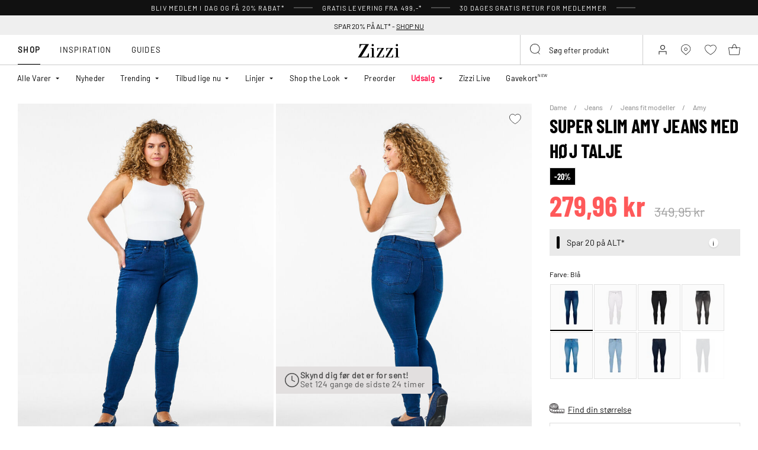

--- FILE ---
content_type: text/html;charset=UTF-8
request_url: https://www.zizzi.dk/on/demandware.store/Sites-zizzi-Site/da_DK/Page-FooterNewsletter
body_size: 1914
content:
<div class="newsletter" style="--newsletter-bg:#EAE3C0;">
    
    
    <div class="content-asset"><!-- dwMarker="content" dwContentID="6a0d6c9276b302f6caa50341e7" -->
        <style>
.newsletter {
    background-color: ##EAE3C0 !important;
}
.newsletter.newsletter_member {
    background-color: ##EAE3C0 !important;
}

    @media (min-width: 992px){
.newsletter__form {
    margin-top: 10px;
}
    }
    </style>
<h4 class="newsletter__title">Bliv medlem i dag og spar 20%*</h4>
<div class="newsletter__text">
Gå ikke glip af alle Club Zizzi-fordelene
</div>
<span style="padding-top: 10px;font-size: 10px;display: block;">*Rabatkoden er gyldig én gang hos Zizzi. Kan ikke kombineres med andre tilbud og rabatter. Preorder, Flash og varer markeret med ”ikke nedsat” er ekskluderet fra rabatten.</span>
<div class="order-summary__advantages-list" style="margin-top: 30px;">
    <div class="order-summary__advantage">
        <img class"order-summary__advantage-img" loading="lazy" alt="" src="https://www.zizzi.dk/on/demandware.static/-/Sites-zizzi-Library/default/dwe52831e3/image/star.svg" title="" style="margin-right: 12px; min-width: 24px; vertical-align: middle;">
        <span style="font-size:14px">30 dages gratis retur</span>
            </div>
            <div class="order-summary__advantage">
        <img alt="" class"order-summary__advantage-img" loading="lazy" src="https://www.zizzi.dk/on/demandware.static/-/Sites-zizzi-Library/default/dw5e7abfc1/image/thumbs-up.svg" title="" style="margin-right: 12px; min-width: 24px; vertical-align: middle;">
       <span style="font-size:14px">VIP-adgang til tilbud før alle andre
            </div>
            <div class="order-summary__advantage">
        <img alt="" class"order-summary__advantage-img" loading="lazy" src="https://www.zizzi.dk/on/demandware.static/-/Sites-zizzi-Library/default/dwc357d53e/image/express-delivery.svg" title="" style="margin-right: 12px; min-width: 24px; vertical-align: middle;">
                <span style="font-size:14px">Sneak peek til nye kollektioner
            </div>
            <div class="order-summary__advantage">
            <img alt="" class"order-summary__advantage-img" loading="lazy" src="https://www.zizzi.dk/on/demandware.static/-/Sites-zizzi-Library/default/dw4cc15075/image/return.svg" title="" style="margin-right: 12px; min-width: 24px; vertical-align: middle;">
               <span style="font-size:14px">Mulighed for at gemme dine kvitteringer fra butikken online
            </div>
</div>
    </div> <!-- End content-asset -->



    <form class="newsletter__form footer-registration-form"
        method="POST"
        action="/on/demandware.store/Sites-zizzi-Site/da_DK/Account-SubmitRegistration"
        name="dwfrm_profile"
    >
        <div class="js-registration-form-errors"></div>
        <div class="newsletter__form-row newsletter__form-row_name form-group input-text__wrapper">
            <input type="text"
                class="newsletter__form-input-text input-text form-control"
                id="footerInputName"
                placeholder="&nbsp;"
                data-missing-error="This field is required."
                name="dwfrm_profile_customer_name"
            />
            <label for="footerInputName" class="form-control-label input-text__label">
                Fornavn og efternavn
            </label>
            <div class="invalid-feedback input-text__invalid-feedback" id="footerInputName-error"></div>
        </div>
        <div class="newsletter__form-row newsletter__form-row_email form-group input-text__wrapper">
            <input type="email"
                class="newsletter__form-input-text input-text form-control"
                id="footerInputEmail"
                placeholder="&nbsp;"
                data-missing-error="This field is required."
                data-type-error="Indtast venligst e gyldig e-mailadresse"
                name="dwfrm_profile_customer_email"
            />
            <label for="footerInputEmail" class="form-control-label input-text__label">
                Email
            </label>
            <div class="invalid-feedback input-text__invalid-feedback" id="footerInputEmail-error"></div>
        </div>
        
<div class="form-group input-text__wrapper mb-0 d-none">
    <label class="form-control-label input-text__label position-static" for="newsletter-campaign-form-country">
        Country
    </label>

    <select class="form-control custom-select input-address" id="newsletter-campaign-form-country"
        name="dwfrm_profile_addressFields_country"
        autocomplete="shipping country">
            
                <option id="DK" value="DK"  >Denmark</option>
            
    </select>
    <div class="invalid-feedback input-text__invalid-feedback" id="newsletter-campaign-form-country-error"></div>
</div>

        <div class="newsletter__form-row form-group input-checkbox__wrapper">
            <input type="checkbox" class="input-checkbox form-control" id="footerInputEmail-accept-membership" name="dwfrm_profile_customer_acceptmembership" value="true">
            <label class="form-control-label input-checkbox__label" for="footerInputEmail-accept-membership">
                Jeg accepterer <button type="button" data-toggle-custom="modal" data-target="#20548654116765" data-target-url="/on/demandware.store/Sites-zizzi-Site/da_DK/Page-Modal?cid=20548654116765" class="link_primary">medlemsbetingelser</button>
            </label>

            <div class="invalid-feedback input-text__invalid-feedback" id="footerInputEmail-registration-form-acceptmembership-error"></div>
        </div>

        <div class="newsletter__form-row form-group input-checkbox__wrapper">
            <input type="checkbox" class="input-checkbox form-control" id="footerInputEmail-add-to-email-list" name="dwfrm_profile_customer_addtoemaillist" value="true">
            <label class="form-control-label input-checkbox__label" for="footerInputEmail-add-to-email-list">
                Jeg samtykker til at modtage gode tips, tilbud og invitationer p&aring; mail
            </label>

            <div class="invalid-feedback input-text__invalid-feedback" id="footerInputEmail-registration-form-addtoemaillist-error"></div>
        </div>

        <div class="newsletter__form-row newsletter__form-row_submit">
            <button
                class="newsletter__form-input-btn btn_primary btn_width-full"
                data-form-id="footer-registration-form"
                data-flyout-title="Tilmeld"
            >
                <span class="btn__text animation-text-bottom-top__content">
                    Tilmeld
                </span>
            </button>
        </div>
        <input type="hidden" value="true" name="dwfrm_profile_customer_marketingpermissionzizzi" />
        <input type="hidden" value="CC - Footer" name="dwfrm_profile_customer_signuplocation" />
        <input type="hidden" name="csrf_token" value="OmBdSQLhVGEybsRYP2_unSAVLXwiVDvfOwVkvTH75YBBba9ie0pHRuk9lqRal38SUm7uMYTzPd3gKFIoVwDX774LrfBjHx2xtx0RsTsM2H831VFpS8EQgtks88vSCkqbLYeg5nEu7FdDON8eXu3KoDfPvyXtRDEhAABEtQupJCeb1r7KZPc="/>
    </form>
</div>


--- FILE ---
content_type: text/html;charset=UTF-8
request_url: https://www.zizzi.dk/on/demandware.store/Sites-zizzi-Site/da_DK/Product-DynamicSearch?pid=J10305L1055&tileImageType=product
body_size: 8195
content:
    

    <div class="swiper-slide slide">
        <div class="product" data-pid="J10305A1055" data-variationgroup-id="J10305A1055" data-gtmtile="{&quot;id&quot;:&quot;J10305A1055&quot;,&quot;name&quot;:&quot;Slim fit Emily jeans med regul&aelig;r talje&quot;,&quot;brand&quot;:&quot;ZIZZI&quot;,&quot;category&quot;:&quot;Emily&quot;,&quot;variant&quot;:false,&quot;price&quot;:279.96}">
            
                









    

    
<div class="product-tile 
 
product-tile_packshot on-load-product-type-packshot  
 js-tile">
    <!-- dwMarker="product" dwContentID="6f371b3354d2e68f69cfeafa99" -->

    
        








<div class="image-container">
    <a class="image-link js-hover-tile " href="/slim-fit-emily-jeans-med-regulaer-talje-blaa-J10305A1055.html">
        
            
                
                    
                        <figure>
    <picture>
        <source media="(min-width: 1440px)" srcset="https://www.zizzi.dk/dw/image/v2/BGBM_PRD/on/demandware.static/-/Sites-ballgroup-master-catalog/default/dwf9a39b75/images/Packshot/J10305A-1055_Front.jpg?sw=463&amp;sh=690&amp;sm=fit&amp;q=80 1x,https://www.zizzi.dk/dw/image/v2/BGBM_PRD/on/demandware.static/-/Sites-ballgroup-master-catalog/default/dwf9a39b75/images/Packshot/J10305A-1055_Front.jpg?sw=622&amp;sh=850&amp;sm=fit&amp;q=80 2x"/>
        <source media="(min-width: 1024px)" srcset="https://www.zizzi.dk/dw/image/v2/BGBM_PRD/on/demandware.static/-/Sites-ballgroup-master-catalog/default/dwf9a39b75/images/Packshot/J10305A-1055_Front.jpg?sw=239&amp;sh=356&amp;sm=fit&amp;q=80 1x,https://www.zizzi.dk/dw/image/v2/BGBM_PRD/on/demandware.static/-/Sites-ballgroup-master-catalog/default/dwf9a39b75/images/Packshot/J10305A-1055_Front.jpg?sw=329&amp;sh=450&amp;sm=fit&amp;q=80 2x"/>
        <source media="(min-width: 544px)" srcset="https://www.zizzi.dk/dw/image/v2/BGBM_PRD/on/demandware.static/-/Sites-ballgroup-master-catalog/default/dwf9a39b75/images/Packshot/J10305A-1055_Front.jpg?sw=227&amp;sh=310&amp;sm=fit&amp;q=80 1x,https://www.zizzi.dk/dw/image/v2/BGBM_PRD/on/demandware.static/-/Sites-ballgroup-master-catalog/default/dwf9a39b75/images/Packshot/J10305A-1055_Front.jpg?sw=450&amp;sh=615&amp;sm=fit&amp;q=80 2x"/>
        <img
            class="tile-image tile-image_packshot "
            src="https://www.zizzi.dk/dw/image/v2/BGBM_PRD/on/demandware.static/-/Sites-ballgroup-master-catalog/default/dwf9a39b75/images/Packshot/J10305A-1055_Front.jpg?sw=200&amp;sh=290&amp;sm=fit&amp;q=80"
            srcset="https://www.zizzi.dk/dw/image/v2/BGBM_PRD/on/demandware.static/-/Sites-ballgroup-master-catalog/default/dwf9a39b75/images/Packshot/J10305A-1055_Front.jpg?sw=200&amp;sh=290&amp;sm=fit&amp;q=80 1x,https://www.zizzi.dk/dw/image/v2/BGBM_PRD/on/demandware.static/-/Sites-ballgroup-master-catalog/default/dwf9a39b75/images/Packshot/J10305A-1055_Front.jpg?sw=400&amp;sh=580&amp;sm=fit&amp;q=80 2x"
            alt="Slim fit Emily jeans med regul&aelig;r talje"
            title="Slim fit Emily jeans med regul&aelig;r talje, Bl&aring;"
            loading="lazy"

            
                data-alt="https://www.zizzi.dk/dw/image/v2/BGBM_PRD/on/demandware.static/-/Sites-ballgroup-master-catalog/default/dw636696b4/images/Model/J10305A-1055_ModelFront.jpg?sw=500&amp;sh=745&amp;sm=fit"
            
            onError="document.dispatchEvent(new CustomEvent('pack-on-error', { 'detail': this }));"
        />
    </picture>
</figure>

                    
                    <template>
                        
                            
                                
    <figure>
        <picture>
            <source media="(min-width: 1440px)" srcset="https://www.zizzi.dk/dw/image/v2/BGBM_PRD/on/demandware.static/-/Sites-ballgroup-master-catalog/default/dw636696b4/images/Model/J10305A-1055_ModelFront.jpg?sw=463&amp;sh=690&amp;sm=fit&amp;q=80 1x,https://www.zizzi.dk/dw/image/v2/BGBM_PRD/on/demandware.static/-/Sites-ballgroup-master-catalog/default/dw636696b4/images/Model/J10305A-1055_ModelFront.jpg?sw=622&amp;sh=850&amp;sm=fit&amp;q=80 2x"/>
            <source media="(min-width: 1024px)" srcset="https://www.zizzi.dk/dw/image/v2/BGBM_PRD/on/demandware.static/-/Sites-ballgroup-master-catalog/default/dw636696b4/images/Model/J10305A-1055_ModelFront.jpg?sw=239&amp;sh=356&amp;sm=fit&amp;q=80 1x,https://www.zizzi.dk/dw/image/v2/BGBM_PRD/on/demandware.static/-/Sites-ballgroup-master-catalog/default/dw636696b4/images/Model/J10305A-1055_ModelFront.jpg?sw=329&amp;sh=450&amp;sm=fit&amp;q=80 2x"/>
            <source media="(min-width: 544px)" srcset="https://www.zizzi.dk/dw/image/v2/BGBM_PRD/on/demandware.static/-/Sites-ballgroup-master-catalog/default/dw636696b4/images/Model/J10305A-1055_ModelFront.jpg?sw=227&amp;sh=310&amp;sm=fit&amp;q=80 1x,https://www.zizzi.dk/dw/image/v2/BGBM_PRD/on/demandware.static/-/Sites-ballgroup-master-catalog/default/dw636696b4/images/Model/J10305A-1055_ModelFront.jpg?sw=450&amp;sh=615&amp;sm=fit&amp;q=80 2x"/>
            <img
                class="tile-image tile-image_model "
                src="https://www.zizzi.dk/dw/image/v2/BGBM_PRD/on/demandware.static/-/Sites-ballgroup-master-catalog/default/dw636696b4/images/Model/J10305A-1055_ModelFront.jpg?sw=200&amp;sh=290&amp;sm=fit&amp;q=80"
                srcset="https://www.zizzi.dk/dw/image/v2/BGBM_PRD/on/demandware.static/-/Sites-ballgroup-master-catalog/default/dw636696b4/images/Model/J10305A-1055_ModelFront.jpg?sw=200&amp;sh=290&amp;sm=fit&amp;q=80 1x,https://www.zizzi.dk/dw/image/v2/BGBM_PRD/on/demandware.static/-/Sites-ballgroup-master-catalog/default/dw636696b4/images/Model/J10305A-1055_ModelFront.jpg?sw=400&amp;sh=580&amp;sm=fit&amp;q=80 2x"
                alt="Slim fit Emily jeans med regul&aelig;r talje, Bl&aring;, Model"
                title="Slim fit Emily jeans med regul&aelig;r talje, Bl&aring;"
                loading="lazy"

                
                    data-alt="https://www.zizzi.dk/dw/image/v2/BGBM_PRD/on/demandware.static/-/Sites-ballgroup-master-catalog/default/dwf9a39b75/images/Packshot/J10305A-1055_Front.jpg?sw=344&amp;sh=513&amp;sm=fit"
                
                onError="document.dispatchEvent(new CustomEvent('model-on-error', { 'detail': this })); "
            />
        </picture>
    </figure>

                            
                        
                    </template>
                
            
        

        
            
                
                    <span class="badge_shape">
                        <span class="badge__text">EMILY FIT</span>
                    </span>
                

                

                
                    
    

    

                    <span class="badge">
    
    
    

    

    
        
            

            

            
                <span class="globalbadge badge_promo" style="--promobadge-background-color:#000000;--promobadge-text-color:#FFFFFF">
                    -20%
                </span>
            
            
        
            

            

            
                <span class="globalbadge badge_new" style="">
                    Nyhed
                </span>
            
            
        
        
</span>

                
            
        

        

        <!-- Preorder Block -->
        

        <!-- onlineMemberExclusive Block -->
         
    </a>
    <button
        data-add-to-wishlist="/on/demandware.store/Sites-zizzi-Site/da_DK/Wishlist-AddProduct"
        data-remove-from-wishlist="/on/demandware.store/Sites-zizzi-Site/da_DK/Wishlist-RemoveProduct"
        class="add-to-favorites wishlistTile"
        title="Wishlist"
    >
        <span class="add-to-favorites_empty wishlist-empty-icon"></span>
        <span class="add-to-favorites_filled wishlist-filled-icon"></span>
    </button>

    
    
        <a class="add-tocart product-tile__quickview js-size-service-panel-link " href="https://www.zizzi.dk/on/demandware.store/Sites-zizzi-Site/da_DK/Product-Variation?pid=J10305A1055&amp;quantity=1"
           title="Quick View for Slim fit Emily jeans med regul&aelig;r talje"
           aria-label="Quick View for Slim fit Emily jeans med regul&aelig;r talje"
           data-select-favorite="https://www.zizzi.dk/on/demandware.store/Sites-zizzi-Site/da_DK/Product-GetProductFavoriteSize?pid=J10305A1055"
           data-url="https://www.zizzi.dk/on/demandware.store/Sites-zizzi-Site/da_DK/Product-Variation?pid=J10305A1055&amp;quantity=1&amp;dwvar_J10305A1055_SpecificColorNo=1055"
        >
            






<span class="svg-wrapper svg-wrapper_no-fill" style="width:28px; height:28px;">
<svg width="37" height="26" viewBox="0 0 37 26" fill="none" xmlns="http://www.w3.org/2000/svg"><path fill="transparent" d="M2.71509 7.06001C2.46433 7.06001 2.22556 7.16728 2.05904 7.35475C1.89251 7.54222 1.81414 7.79198 1.84371 8.04098L3.71928 23.836C3.77171 24.2775 4.14605 24.61 4.59066 24.61H25.4095C25.8541 24.61 26.2285 24.2775 26.2809 23.836L28.1565 8.04098C28.186 7.79198 28.1077 7.54222 27.9411 7.35475C27.7746 7.16728 27.5358 7.06001 27.2851 7.06001H2.71509Z" stroke="currentColor" stroke-width="1.755" stroke-linejoin="round"/><path d="M20.4 10.975C18.8957 6.18866 17.9079 0.917526 15.0001 0.917526C12.0923 0.917526 11.1043 6.98639 9.60003 10.975" stroke="currentColor" stroke-width="1.755" stroke-linecap="round"/><rect x="24.45" y="10.3" width="12.15" height="12.15" fill="white" class="plus-icon" /><path d="M27.15 16.4358H33.9" stroke="currentColor" stroke-width="1.755"/><path d="M30.4642 13L30.4642 19.75" stroke="currentColor" stroke-width="1.755"/></svg>
</span>

        </a>
    
</div>

    
    
    
    <div class="tile-body">
        <!-- cecilieSchmeichel details-->
        

        <!-- Preorder details-->
        

        <div class="pdp-link">
    <a class="link" href="/slim-fit-emily-jeans-med-regulaer-talje-blaa-J10305A1055.html">Slim fit Emily jeans med regul&aelig;r talje</a>
</div>


        
        
            
                <div class="price tile-price">
                    
                    
<span class="price__wrapper with-price_strike-through">
    
        
        <span class="price_strike-through list">
            <span class="value" content="349.95">
                <span class="sr-only">
                    Price reduced from
                </span>
                349,95 kr


                <span class="sr-only">
                    to
                </span>
            </span>
        </span>
    

    
    <span class="price_sales">
        

        
            <span class="value js-price-sales-value" content="279.96">
        
            279,96 kr
        
            </span>
        
    </span>
    
    
        <span class="zero-promotion-block">
            
                
    

    

            
        </span>
    
</span>


                    
                        
                    
                        
                    
                </div>
            
            <a class="add-tocart product-tile__quickview js-size-service-panel-link new-cart-add-toCart-button " href="https://www.zizzi.dk/on/demandware.store/Sites-zizzi-Site/da_DK/Product-Variation?pid=J10305A1055&amp;quantity=1"
                title="Quick View for Slim fit Emily jeans med regul&aelig;r talje"
                aria-label="Quick View for Slim fit Emily jeans med regul&aelig;r talje"
                data-select-favorite="https://www.zizzi.dk/on/demandware.store/Sites-zizzi-Site/da_DK/Product-GetProductFavoriteSize?pid=J10305A1055"
                data-url="https://www.zizzi.dk/on/demandware.store/Sites-zizzi-Site/da_DK/Product-Variation?pid=J10305A1055&amp;quantity=1&amp;dwvar_J10305A1055_SpecificColorNo=1055"
            >
                L&aelig;g i kurv
            </a>

        

        

        
            
                <div class="product-tile__promo-badge d-none">
                    <label>-20%</label>
                </div>
            
        
            
        

        
            <div class="product-tile__attributes">
                
                    




    <div class="product-tile__attributes-colors">
        
            
                
                
                
                <a
                    class="
                        product-tile__attributes-colors-item
                        selected
                        
                    "
                    href="/slim-fit-emily-jeans-med-regulaer-talje-blaa-J10305A1055.html"
                    style="--border-color: #304AA7"
                >
                    <span class="product-tile__attributes-colors-item-img" style="background: #304AA7"></span>
                </a>
            
        
            
                
                
                
                <a
                    class="
                        product-tile__attributes-colors-item
                        
                        
                    "
                    href="/slim-fit-emily-jeans-med-normal-talje-graa-J10305A1019.html"
                    style="--border-color: #5F5F5F"
                >
                    <span class="product-tile__attributes-colors-item-img" style="background: #5F5F5F"></span>
                </a>
            
        
            
                
                
                
                <a
                    class="
                        product-tile__attributes-colors-item
                        
                        
                    "
                    href="/slim-fit-emily-jeans-med-regulaer-talje-blaa-J10305A1030.html"
                    style="--border-color: #BFDFFF"
                >
                    <span class="product-tile__attributes-colors-item-img" style="background: #BFDFFF"></span>
                </a>
            
        
            
                
                
                
                <a
                    class="
                        product-tile__attributes-colors-item
                        
                        
                    "
                    href="/slim-fit-emily-jeans-med-regulaer-talje-blaa-J10305A9995.html"
                    style="--border-color: #121B6B"
                >
                    <span class="product-tile__attributes-colors-item-img" style="background: #121B6B"></span>
                </a>
            
        
            
        
            
        
        
            <a class="product-tile__attributes-colors-more" href="/slim-fit-emily-jeans-med-regulaer-talje-blaa-J10305A1055.html">+2</a>
        
    </div>


                

                
                    <div class="product-tile__attributes-sizes js-tile-sizes">
                        

                        
                            
                                <a href="/slim-fit-emily-jeans-med-regulaer-talje-blaa-42-J10305A105542.html" class="product-tile__attributes-sizes-item js-tile-size">
                                    42
                                </a>
                            
                        
                            
                                <a href="/slim-fit-emily-jeans-med-regulaer-talje-blaa-42-J10305A105242.html" class="product-tile__attributes-sizes-item js-tile-size">
                                    42
                                </a>
                            
                        
                            
                                <a href="/slim-fit-emily-jeans-med-regulaer-talje-blaa-42-J10305A105442.html" class="product-tile__attributes-sizes-item js-tile-size">
                                    42
                                </a>
                            
                        
                            
                                <a href="/slim-fit-emily-jeans-med-regulaer-talje-blaa-42-J10305A038542.html" class="product-tile__attributes-sizes-item js-tile-size">
                                    42
                                </a>
                            
                        
                            
                                

                        <a href="/slim-fit-emily-jeans-med-regulaer-talje-blaa-J10305A1055.html" class="product-tile__attributes-sizes-more js-more-sizes-link ">
                            + flere
                        </a>
                    </div>
                
            </div>
        
    </div>
    <!-- END_dwmarker -->
</div>

            
        </div>
    </div>



    

    <div class="swiper-slide slide">
        <div class="product" data-pid="J10305C1101" data-variationgroup-id="J10305C1101" data-gtmtile="{&quot;id&quot;:&quot;J10305C1101&quot;,&quot;name&quot;:&quot;Slim fit Emily capri jeans&quot;,&quot;brand&quot;:&quot;ZIZZI&quot;,&quot;category&quot;:&quot;Emily&quot;,&quot;variant&quot;:false,&quot;price&quot;:87.48}">
            
                









    

    
<div class="product-tile 
 
product-tile_packshot on-load-product-type-packshot  
 js-tile">
    <!-- dwMarker="product" dwContentID="f4c2a6fa35139eb31c10acf79b" -->

    
        








<div class="image-container">
    <a class="image-link js-hover-tile " href="/slim-fit-emily-capri-jeans-hvid-J10305C1101.html">
        
            
                
                    
                        <figure>
    <picture>
        <source media="(min-width: 1440px)" srcset="https://www.zizzi.dk/dw/image/v2/BGBM_PRD/on/demandware.static/-/Sites-ballgroup-master-catalog/default/dwff3cd64b/images/Packshot/J10305C-1101_Front.jpg?sw=463&amp;sh=690&amp;sm=fit&amp;q=80 1x,https://www.zizzi.dk/dw/image/v2/BGBM_PRD/on/demandware.static/-/Sites-ballgroup-master-catalog/default/dwff3cd64b/images/Packshot/J10305C-1101_Front.jpg?sw=622&amp;sh=850&amp;sm=fit&amp;q=80 2x"/>
        <source media="(min-width: 1024px)" srcset="https://www.zizzi.dk/dw/image/v2/BGBM_PRD/on/demandware.static/-/Sites-ballgroup-master-catalog/default/dwff3cd64b/images/Packshot/J10305C-1101_Front.jpg?sw=239&amp;sh=356&amp;sm=fit&amp;q=80 1x,https://www.zizzi.dk/dw/image/v2/BGBM_PRD/on/demandware.static/-/Sites-ballgroup-master-catalog/default/dwff3cd64b/images/Packshot/J10305C-1101_Front.jpg?sw=329&amp;sh=450&amp;sm=fit&amp;q=80 2x"/>
        <source media="(min-width: 544px)" srcset="https://www.zizzi.dk/dw/image/v2/BGBM_PRD/on/demandware.static/-/Sites-ballgroup-master-catalog/default/dwff3cd64b/images/Packshot/J10305C-1101_Front.jpg?sw=227&amp;sh=310&amp;sm=fit&amp;q=80 1x,https://www.zizzi.dk/dw/image/v2/BGBM_PRD/on/demandware.static/-/Sites-ballgroup-master-catalog/default/dwff3cd64b/images/Packshot/J10305C-1101_Front.jpg?sw=450&amp;sh=615&amp;sm=fit&amp;q=80 2x"/>
        <img
            class="tile-image tile-image_packshot "
            src="https://www.zizzi.dk/dw/image/v2/BGBM_PRD/on/demandware.static/-/Sites-ballgroup-master-catalog/default/dwff3cd64b/images/Packshot/J10305C-1101_Front.jpg?sw=200&amp;sh=290&amp;sm=fit&amp;q=80"
            srcset="https://www.zizzi.dk/dw/image/v2/BGBM_PRD/on/demandware.static/-/Sites-ballgroup-master-catalog/default/dwff3cd64b/images/Packshot/J10305C-1101_Front.jpg?sw=200&amp;sh=290&amp;sm=fit&amp;q=80 1x,https://www.zizzi.dk/dw/image/v2/BGBM_PRD/on/demandware.static/-/Sites-ballgroup-master-catalog/default/dwff3cd64b/images/Packshot/J10305C-1101_Front.jpg?sw=400&amp;sh=580&amp;sm=fit&amp;q=80 2x"
            alt="Slim fit Emily capri jeans"
            title="Slim fit Emily capri jeans, Hvid"
            loading="lazy"

            
                data-alt="https://www.zizzi.dk/dw/image/v2/BGBM_PRD/on/demandware.static/-/Sites-ballgroup-master-catalog/default/dw8c8b5a31/images/Model/J10305C-1101_ModelFront.jpg?sw=500&amp;sh=745&amp;sm=fit"
            
            onError="document.dispatchEvent(new CustomEvent('pack-on-error', { 'detail': this }));"
        />
    </picture>
</figure>

                    
                    <template>
                        
                            
                                
    <figure>
        <picture>
            <source media="(min-width: 1440px)" srcset="https://www.zizzi.dk/dw/image/v2/BGBM_PRD/on/demandware.static/-/Sites-ballgroup-master-catalog/default/dw8c8b5a31/images/Model/J10305C-1101_ModelFront.jpg?sw=463&amp;sh=690&amp;sm=fit&amp;q=80 1x,https://www.zizzi.dk/dw/image/v2/BGBM_PRD/on/demandware.static/-/Sites-ballgroup-master-catalog/default/dw8c8b5a31/images/Model/J10305C-1101_ModelFront.jpg?sw=622&amp;sh=850&amp;sm=fit&amp;q=80 2x"/>
            <source media="(min-width: 1024px)" srcset="https://www.zizzi.dk/dw/image/v2/BGBM_PRD/on/demandware.static/-/Sites-ballgroup-master-catalog/default/dw8c8b5a31/images/Model/J10305C-1101_ModelFront.jpg?sw=239&amp;sh=356&amp;sm=fit&amp;q=80 1x,https://www.zizzi.dk/dw/image/v2/BGBM_PRD/on/demandware.static/-/Sites-ballgroup-master-catalog/default/dw8c8b5a31/images/Model/J10305C-1101_ModelFront.jpg?sw=329&amp;sh=450&amp;sm=fit&amp;q=80 2x"/>
            <source media="(min-width: 544px)" srcset="https://www.zizzi.dk/dw/image/v2/BGBM_PRD/on/demandware.static/-/Sites-ballgroup-master-catalog/default/dw8c8b5a31/images/Model/J10305C-1101_ModelFront.jpg?sw=227&amp;sh=310&amp;sm=fit&amp;q=80 1x,https://www.zizzi.dk/dw/image/v2/BGBM_PRD/on/demandware.static/-/Sites-ballgroup-master-catalog/default/dw8c8b5a31/images/Model/J10305C-1101_ModelFront.jpg?sw=450&amp;sh=615&amp;sm=fit&amp;q=80 2x"/>
            <img
                class="tile-image tile-image_model "
                src="https://www.zizzi.dk/dw/image/v2/BGBM_PRD/on/demandware.static/-/Sites-ballgroup-master-catalog/default/dw8c8b5a31/images/Model/J10305C-1101_ModelFront.jpg?sw=200&amp;sh=290&amp;sm=fit&amp;q=80"
                srcset="https://www.zizzi.dk/dw/image/v2/BGBM_PRD/on/demandware.static/-/Sites-ballgroup-master-catalog/default/dw8c8b5a31/images/Model/J10305C-1101_ModelFront.jpg?sw=200&amp;sh=290&amp;sm=fit&amp;q=80 1x,https://www.zizzi.dk/dw/image/v2/BGBM_PRD/on/demandware.static/-/Sites-ballgroup-master-catalog/default/dw8c8b5a31/images/Model/J10305C-1101_ModelFront.jpg?sw=400&amp;sh=580&amp;sm=fit&amp;q=80 2x"
                alt="Slim fit Emily capri jeans, Hvid, Model"
                title="Slim fit Emily capri jeans, Hvid"
                loading="lazy"

                
                    data-alt="https://www.zizzi.dk/dw/image/v2/BGBM_PRD/on/demandware.static/-/Sites-ballgroup-master-catalog/default/dwff3cd64b/images/Packshot/J10305C-1101_Front.jpg?sw=344&amp;sh=513&amp;sm=fit"
                
                onError="document.dispatchEvent(new CustomEvent('model-on-error', { 'detail': this })); "
            />
        </picture>
    </figure>

                            
                        
                    </template>
                
            
        

        
            
                
                    <span class="badge_shape">
                        <span class="badge__text">EMILY FIT</span>
                    </span>
                

                

                
                    
    

                    <span class="badge">
    
    
    

    
        
            

            

            
                <span class="globalbadge badge_promo" style="--promobadge-background-color:#ff595a;--promobadge-text-color:#ffffff">
                    -65%
                </span>
            
            
        
        
</span>

                
            
        

        

        <!-- Preorder Block -->
        

        <!-- onlineMemberExclusive Block -->
         
    </a>
    <button
        data-add-to-wishlist="/on/demandware.store/Sites-zizzi-Site/da_DK/Wishlist-AddProduct"
        data-remove-from-wishlist="/on/demandware.store/Sites-zizzi-Site/da_DK/Wishlist-RemoveProduct"
        class="add-to-favorites wishlistTile"
        title="Wishlist"
    >
        <span class="add-to-favorites_empty wishlist-empty-icon"></span>
        <span class="add-to-favorites_filled wishlist-filled-icon"></span>
    </button>

    
    
        <a class="add-tocart product-tile__quickview js-size-service-panel-link " href="https://www.zizzi.dk/on/demandware.store/Sites-zizzi-Site/da_DK/Product-Variation?pid=J10305C1101&amp;quantity=1"
           title="Quick View for Slim fit Emily capri jeans"
           aria-label="Quick View for Slim fit Emily capri jeans"
           data-select-favorite="https://www.zizzi.dk/on/demandware.store/Sites-zizzi-Site/da_DK/Product-GetProductFavoriteSize?pid=J10305C1101"
           data-url="https://www.zizzi.dk/on/demandware.store/Sites-zizzi-Site/da_DK/Product-Variation?pid=J10305C1101&amp;quantity=1&amp;dwvar_J10305C1101_SpecificColorNo=1101"
        >
            






<span class="svg-wrapper svg-wrapper_no-fill" style="width:28px; height:28px;">
<svg width="37" height="26" viewBox="0 0 37 26" fill="none" xmlns="http://www.w3.org/2000/svg"><path fill="transparent" d="M2.71509 7.06001C2.46433 7.06001 2.22556 7.16728 2.05904 7.35475C1.89251 7.54222 1.81414 7.79198 1.84371 8.04098L3.71928 23.836C3.77171 24.2775 4.14605 24.61 4.59066 24.61H25.4095C25.8541 24.61 26.2285 24.2775 26.2809 23.836L28.1565 8.04098C28.186 7.79198 28.1077 7.54222 27.9411 7.35475C27.7746 7.16728 27.5358 7.06001 27.2851 7.06001H2.71509Z" stroke="currentColor" stroke-width="1.755" stroke-linejoin="round"/><path d="M20.4 10.975C18.8957 6.18866 17.9079 0.917526 15.0001 0.917526C12.0923 0.917526 11.1043 6.98639 9.60003 10.975" stroke="currentColor" stroke-width="1.755" stroke-linecap="round"/><rect x="24.45" y="10.3" width="12.15" height="12.15" fill="white" class="plus-icon" /><path d="M27.15 16.4358H33.9" stroke="currentColor" stroke-width="1.755"/><path d="M30.4642 13L30.4642 19.75" stroke="currentColor" stroke-width="1.755"/></svg>
</span>

        </a>
    
</div>

    
    
    
    <div class="tile-body">
        <!-- cecilieSchmeichel details-->
        

        <!-- Preorder details-->
        

        <div class="pdp-link">
    <a class="link" href="/slim-fit-emily-capri-jeans-hvid-J10305C1101.html">Slim fit Emily capri jeans</a>
</div>


        
        
            
                <div class="price tile-price">
                    
                    
<span class="price__wrapper with-price_strike-through">
    
        
        <span class="price_strike-through list">
            <span class="value" content="249.95">
                <span class="sr-only">
                    Price reduced from
                </span>
                249,95 kr


                <span class="sr-only">
                    to
                </span>
            </span>
        </span>
    

    
    <span class="price_sales">
        

        
            <span class="value js-price-sales-value" content="87.48">
        
            87,48 kr
        
            </span>
        
    </span>
    
    
        <span class="zero-promotion-block">
            
                
    

            
        </span>
    
</span>


                    
                        
                    
                </div>
            
            <a class="add-tocart product-tile__quickview js-size-service-panel-link new-cart-add-toCart-button " href="https://www.zizzi.dk/on/demandware.store/Sites-zizzi-Site/da_DK/Product-Variation?pid=J10305C1101&amp;quantity=1"
                title="Quick View for Slim fit Emily capri jeans"
                aria-label="Quick View for Slim fit Emily capri jeans"
                data-select-favorite="https://www.zizzi.dk/on/demandware.store/Sites-zizzi-Site/da_DK/Product-GetProductFavoriteSize?pid=J10305C1101"
                data-url="https://www.zizzi.dk/on/demandware.store/Sites-zizzi-Site/da_DK/Product-Variation?pid=J10305C1101&amp;quantity=1&amp;dwvar_J10305C1101_SpecificColorNo=1101"
            >
                L&aelig;g i kurv
            </a>

        

        

        
            
                <div class="product-tile__promo-badge d-none">
                    <label>-65%</label>
                </div>
            
        

        
            <div class="product-tile__attributes">
                
                    




    <div class="product-tile__attributes-colors">
        
            
                
                
                
                    
                
                <a
                    class="
                        product-tile__attributes-colors-item
                        selected
                        product-tile__attributes-colors-item_light
                    "
                    href="/slim-fit-emily-capri-jeans-hvid-J10305C1101.html"
                    style="--border-color: #FFFFFF"
                >
                    <span class="product-tile__attributes-colors-item-img" style="background: #FFFFFF"></span>
                </a>
            
        
        
    </div>


                

                
                    <div class="product-tile__attributes-sizes js-tile-sizes">
                        

                        
                            
                                <a href="/slim-fit-emily-capri-jeans-hvid-58-J10305C110158.html" class="product-tile__attributes-sizes-item js-tile-size">
                                    58
                                </a>
                            
                        

                        <a href="/slim-fit-emily-capri-jeans-hvid-J10305C1101.html" class="product-tile__attributes-sizes-more js-more-sizes-link d-none">
                            + flere
                        </a>
                    </div>
                
            </div>
        
    </div>
    <!-- END_dwmarker -->
</div>

            
        </div>
    </div>



    

    <div class="swiper-slide slide">
        <div class="product" data-pid="J10305Q1025" data-variationgroup-id="J10305Q1025" data-gtmtile="{&quot;id&quot;:&quot;J10305Q1025&quot;,&quot;name&quot;:&quot;Slim fit Emily shorts med regul&aelig;r talje&quot;,&quot;brand&quot;:&quot;ZIZZI&quot;,&quot;category&quot;:&quot;Denimshorts&quot;,&quot;variant&quot;:false,&quot;price&quot;:199.96}">
            
                









    

    
<div class="product-tile 
 
product-tile_packshot on-load-product-type-packshot  
 js-tile">
    <!-- dwMarker="product" dwContentID="3f8a5e39143b15d06aaf365db8" -->

    
        








<div class="image-container">
    <a class="image-link js-hover-tile " href="/slim-fit-emily-shorts-med-regulaer-talje-blaa-J10305Q1025.html">
        
            
                
                    
                        <figure>
    <picture>
        <source media="(min-width: 1440px)" srcset="https://www.zizzi.dk/dw/image/v2/BGBM_PRD/on/demandware.static/-/Sites-ballgroup-master-catalog/default/dw38f98cea/images/Packshot/J10305Q-1025_Front.jpg?sw=463&amp;sh=690&amp;sm=fit&amp;q=80 1x,https://www.zizzi.dk/dw/image/v2/BGBM_PRD/on/demandware.static/-/Sites-ballgroup-master-catalog/default/dw38f98cea/images/Packshot/J10305Q-1025_Front.jpg?sw=622&amp;sh=850&amp;sm=fit&amp;q=80 2x"/>
        <source media="(min-width: 1024px)" srcset="https://www.zizzi.dk/dw/image/v2/BGBM_PRD/on/demandware.static/-/Sites-ballgroup-master-catalog/default/dw38f98cea/images/Packshot/J10305Q-1025_Front.jpg?sw=239&amp;sh=356&amp;sm=fit&amp;q=80 1x,https://www.zizzi.dk/dw/image/v2/BGBM_PRD/on/demandware.static/-/Sites-ballgroup-master-catalog/default/dw38f98cea/images/Packshot/J10305Q-1025_Front.jpg?sw=329&amp;sh=450&amp;sm=fit&amp;q=80 2x"/>
        <source media="(min-width: 544px)" srcset="https://www.zizzi.dk/dw/image/v2/BGBM_PRD/on/demandware.static/-/Sites-ballgroup-master-catalog/default/dw38f98cea/images/Packshot/J10305Q-1025_Front.jpg?sw=227&amp;sh=310&amp;sm=fit&amp;q=80 1x,https://www.zizzi.dk/dw/image/v2/BGBM_PRD/on/demandware.static/-/Sites-ballgroup-master-catalog/default/dw38f98cea/images/Packshot/J10305Q-1025_Front.jpg?sw=450&amp;sh=615&amp;sm=fit&amp;q=80 2x"/>
        <img
            class="tile-image tile-image_packshot "
            src="https://www.zizzi.dk/dw/image/v2/BGBM_PRD/on/demandware.static/-/Sites-ballgroup-master-catalog/default/dw38f98cea/images/Packshot/J10305Q-1025_Front.jpg?sw=200&amp;sh=290&amp;sm=fit&amp;q=80"
            srcset="https://www.zizzi.dk/dw/image/v2/BGBM_PRD/on/demandware.static/-/Sites-ballgroup-master-catalog/default/dw38f98cea/images/Packshot/J10305Q-1025_Front.jpg?sw=200&amp;sh=290&amp;sm=fit&amp;q=80 1x,https://www.zizzi.dk/dw/image/v2/BGBM_PRD/on/demandware.static/-/Sites-ballgroup-master-catalog/default/dw38f98cea/images/Packshot/J10305Q-1025_Front.jpg?sw=400&amp;sh=580&amp;sm=fit&amp;q=80 2x"
            alt="Slim fit Emily shorts med regul&aelig;r talje"
            title="Slim fit Emily shorts med regul&aelig;r talje, Bl&aring;"
            loading="lazy"

            
                data-alt="https://www.zizzi.dk/dw/image/v2/BGBM_PRD/on/demandware.static/-/Sites-ballgroup-master-catalog/default/dw8b98acdd/images/Model/J10305Q-1025_ModelFront.jpg?sw=500&amp;sh=745&amp;sm=fit"
            
            onError="document.dispatchEvent(new CustomEvent('pack-on-error', { 'detail': this }));"
        />
    </picture>
</figure>

                    
                    <template>
                        
                            
                                
    <figure>
        <picture>
            <source media="(min-width: 1440px)" srcset="https://www.zizzi.dk/dw/image/v2/BGBM_PRD/on/demandware.static/-/Sites-ballgroup-master-catalog/default/dw8b98acdd/images/Model/J10305Q-1025_ModelFront.jpg?sw=463&amp;sh=690&amp;sm=fit&amp;q=80 1x,https://www.zizzi.dk/dw/image/v2/BGBM_PRD/on/demandware.static/-/Sites-ballgroup-master-catalog/default/dw8b98acdd/images/Model/J10305Q-1025_ModelFront.jpg?sw=622&amp;sh=850&amp;sm=fit&amp;q=80 2x"/>
            <source media="(min-width: 1024px)" srcset="https://www.zizzi.dk/dw/image/v2/BGBM_PRD/on/demandware.static/-/Sites-ballgroup-master-catalog/default/dw8b98acdd/images/Model/J10305Q-1025_ModelFront.jpg?sw=239&amp;sh=356&amp;sm=fit&amp;q=80 1x,https://www.zizzi.dk/dw/image/v2/BGBM_PRD/on/demandware.static/-/Sites-ballgroup-master-catalog/default/dw8b98acdd/images/Model/J10305Q-1025_ModelFront.jpg?sw=329&amp;sh=450&amp;sm=fit&amp;q=80 2x"/>
            <source media="(min-width: 544px)" srcset="https://www.zizzi.dk/dw/image/v2/BGBM_PRD/on/demandware.static/-/Sites-ballgroup-master-catalog/default/dw8b98acdd/images/Model/J10305Q-1025_ModelFront.jpg?sw=227&amp;sh=310&amp;sm=fit&amp;q=80 1x,https://www.zizzi.dk/dw/image/v2/BGBM_PRD/on/demandware.static/-/Sites-ballgroup-master-catalog/default/dw8b98acdd/images/Model/J10305Q-1025_ModelFront.jpg?sw=450&amp;sh=615&amp;sm=fit&amp;q=80 2x"/>
            <img
                class="tile-image tile-image_model "
                src="https://www.zizzi.dk/dw/image/v2/BGBM_PRD/on/demandware.static/-/Sites-ballgroup-master-catalog/default/dw8b98acdd/images/Model/J10305Q-1025_ModelFront.jpg?sw=200&amp;sh=290&amp;sm=fit&amp;q=80"
                srcset="https://www.zizzi.dk/dw/image/v2/BGBM_PRD/on/demandware.static/-/Sites-ballgroup-master-catalog/default/dw8b98acdd/images/Model/J10305Q-1025_ModelFront.jpg?sw=200&amp;sh=290&amp;sm=fit&amp;q=80 1x,https://www.zizzi.dk/dw/image/v2/BGBM_PRD/on/demandware.static/-/Sites-ballgroup-master-catalog/default/dw8b98acdd/images/Model/J10305Q-1025_ModelFront.jpg?sw=400&amp;sh=580&amp;sm=fit&amp;q=80 2x"
                alt="Slim fit Emily shorts med regul&aelig;r talje, Bl&aring;, Model"
                title="Slim fit Emily shorts med regul&aelig;r talje, Bl&aring;"
                loading="lazy"

                
                    data-alt="https://www.zizzi.dk/dw/image/v2/BGBM_PRD/on/demandware.static/-/Sites-ballgroup-master-catalog/default/dw38f98cea/images/Packshot/J10305Q-1025_Front.jpg?sw=344&amp;sh=513&amp;sm=fit"
                
                onError="document.dispatchEvent(new CustomEvent('model-on-error', { 'detail': this })); "
            />
        </picture>
    </figure>

                            
                        
                    </template>
                
            
        

        
            
                
                    <span class="badge_shape">
                        <span class="badge__text">SLIM FIT</span>
                    </span>
                

                

                
                    
    

                    <span class="badge">
    
    
    

    
        
            

            

            
                <span class="globalbadge badge_promo" style="--promobadge-background-color:#000000;--promobadge-text-color:#FFFFFF">
                    -20%
                </span>
            
            
        
        
</span>

                
            
        

        

        <!-- Preorder Block -->
        

        <!-- onlineMemberExclusive Block -->
         
    </a>
    <button
        data-add-to-wishlist="/on/demandware.store/Sites-zizzi-Site/da_DK/Wishlist-AddProduct"
        data-remove-from-wishlist="/on/demandware.store/Sites-zizzi-Site/da_DK/Wishlist-RemoveProduct"
        class="add-to-favorites wishlistTile"
        title="Wishlist"
    >
        <span class="add-to-favorites_empty wishlist-empty-icon"></span>
        <span class="add-to-favorites_filled wishlist-filled-icon"></span>
    </button>

    
    
        <a class="add-tocart product-tile__quickview js-size-service-panel-link " href="https://www.zizzi.dk/on/demandware.store/Sites-zizzi-Site/da_DK/Product-Variation?pid=J10305Q1025&amp;quantity=1"
           title="Quick View for Slim fit Emily shorts med regul&aelig;r talje"
           aria-label="Quick View for Slim fit Emily shorts med regul&aelig;r talje"
           data-select-favorite="https://www.zizzi.dk/on/demandware.store/Sites-zizzi-Site/da_DK/Product-GetProductFavoriteSize?pid=J10305Q1025"
           data-url="https://www.zizzi.dk/on/demandware.store/Sites-zizzi-Site/da_DK/Product-Variation?pid=J10305Q1025&amp;quantity=1&amp;dwvar_J10305Q1025_SpecificColorNo=1025"
        >
            






<span class="svg-wrapper svg-wrapper_no-fill" style="width:28px; height:28px;">
<svg width="37" height="26" viewBox="0 0 37 26" fill="none" xmlns="http://www.w3.org/2000/svg"><path fill="transparent" d="M2.71509 7.06001C2.46433 7.06001 2.22556 7.16728 2.05904 7.35475C1.89251 7.54222 1.81414 7.79198 1.84371 8.04098L3.71928 23.836C3.77171 24.2775 4.14605 24.61 4.59066 24.61H25.4095C25.8541 24.61 26.2285 24.2775 26.2809 23.836L28.1565 8.04098C28.186 7.79198 28.1077 7.54222 27.9411 7.35475C27.7746 7.16728 27.5358 7.06001 27.2851 7.06001H2.71509Z" stroke="currentColor" stroke-width="1.755" stroke-linejoin="round"/><path d="M20.4 10.975C18.8957 6.18866 17.9079 0.917526 15.0001 0.917526C12.0923 0.917526 11.1043 6.98639 9.60003 10.975" stroke="currentColor" stroke-width="1.755" stroke-linecap="round"/><rect x="24.45" y="10.3" width="12.15" height="12.15" fill="white" class="plus-icon" /><path d="M27.15 16.4358H33.9" stroke="currentColor" stroke-width="1.755"/><path d="M30.4642 13L30.4642 19.75" stroke="currentColor" stroke-width="1.755"/></svg>
</span>

        </a>
    
</div>

    
    
    
    <div class="tile-body">
        <!-- cecilieSchmeichel details-->
        

        <!-- Preorder details-->
        

        <div class="pdp-link">
    <a class="link" href="/slim-fit-emily-shorts-med-regulaer-talje-blaa-J10305Q1025.html">Slim fit Emily shorts med regul&aelig;r talje</a>
</div>


        
        
            
                <div class="price tile-price">
                    
                    
<span class="price__wrapper with-price_strike-through">
    
        
        <span class="price_strike-through list">
            <span class="value" content="249.95">
                <span class="sr-only">
                    Price reduced from
                </span>
                249,95 kr


                <span class="sr-only">
                    to
                </span>
            </span>
        </span>
    

    
    <span class="price_sales">
        

        
            <span class="value js-price-sales-value" content="199.96">
        
            199,96 kr
        
            </span>
        
    </span>
    
    
        <span class="zero-promotion-block">
            
                
    

            
        </span>
    
</span>


                    
                        
                    
                </div>
            
            <a class="add-tocart product-tile__quickview js-size-service-panel-link new-cart-add-toCart-button " href="https://www.zizzi.dk/on/demandware.store/Sites-zizzi-Site/da_DK/Product-Variation?pid=J10305Q1025&amp;quantity=1"
                title="Quick View for Slim fit Emily shorts med regul&aelig;r talje"
                aria-label="Quick View for Slim fit Emily shorts med regul&aelig;r talje"
                data-select-favorite="https://www.zizzi.dk/on/demandware.store/Sites-zizzi-Site/da_DK/Product-GetProductFavoriteSize?pid=J10305Q1025"
                data-url="https://www.zizzi.dk/on/demandware.store/Sites-zizzi-Site/da_DK/Product-Variation?pid=J10305Q1025&amp;quantity=1&amp;dwvar_J10305Q1025_SpecificColorNo=1025"
            >
                L&aelig;g i kurv
            </a>

        

        

        
            
                <div class="product-tile__promo-badge d-none">
                    <label>-20%</label>
                </div>
            
        

        
            <div class="product-tile__attributes">
                
                    




    <div class="product-tile__attributes-colors">
        
            
                
                
                
                <a
                    class="
                        product-tile__attributes-colors-item
                        selected
                        
                    "
                    href="/slim-fit-emily-shorts-med-regulaer-talje-blaa-J10305Q1025.html"
                    style="--border-color: #BFDFFF"
                >
                    <span class="product-tile__attributes-colors-item-img" style="background: #BFDFFF"></span>
                </a>
            
        
            
                
                
                
                <a
                    class="
                        product-tile__attributes-colors-item
                        
                        
                    "
                    href="/slim-fit-emily-shorts-med-regulaer-talje-sort-J10305Q0199.html"
                    style="--border-color: #000000"
                >
                    <span class="product-tile__attributes-colors-item-img" style="background: #000000"></span>
                </a>
            
        
        
    </div>


                

                
                    <div class="product-tile__attributes-sizes js-tile-sizes">
                        

                        
                            
                                <a href="/slim-fit-emily-shorts-med-regulaer-talje-blaa-42-J10305Q102542.html" class="product-tile__attributes-sizes-item js-tile-size">
                                    42
                                </a>
                            
                        
                            
                                <a href="/slim-fit-emily-shorts-med-regulaer-talje-blaa-44-J10305Q102544.html" class="product-tile__attributes-sizes-item js-tile-size">
                                    44
                                </a>
                            
                        
                            
                                <a href="/slim-fit-emily-shorts-med-regulaer-talje-blaa-46-J10305Q102546.html" class="product-tile__attributes-sizes-item js-tile-size">
                                    46
                                </a>
                            
                        
                            
                                <a href="/slim-fit-emily-shorts-med-regulaer-talje-blaa-48-J10305Q102548.html" class="product-tile__attributes-sizes-item js-tile-size">
                                    48
                                </a>
                            
                        
                            
                                

                        <a href="/slim-fit-emily-shorts-med-regulaer-talje-blaa-J10305Q1025.html" class="product-tile__attributes-sizes-more js-more-sizes-link ">
                            + flere
                        </a>
                    </div>
                
            </div>
        
    </div>
    <!-- END_dwmarker -->
</div>

            
        </div>
    </div>



    

    <div class="swiper-slide slide">
        <div class="product" data-pid="J10305Q0199" data-variationgroup-id="J10305Q0199" data-gtmtile="{&quot;id&quot;:&quot;J10305Q0199&quot;,&quot;name&quot;:&quot;Slim fit Emily shorts med regul&aelig;r talje&quot;,&quot;brand&quot;:&quot;ZIZZI&quot;,&quot;category&quot;:&quot;Denimshorts&quot;,&quot;variant&quot;:false,&quot;price&quot;:199.96}">
            
                









    

    
<div class="product-tile 
 
product-tile_packshot on-load-product-type-packshot  
 js-tile">
    <!-- dwMarker="product" dwContentID="d4d2367f0c54ecb1ca06048e0f" -->

    
        








<div class="image-container">
    <a class="image-link js-hover-tile " href="/slim-fit-emily-shorts-med-regulaer-talje-sort-J10305Q0199.html">
        
            
                
                    
                        <figure>
    <picture>
        <source media="(min-width: 1440px)" srcset="https://www.zizzi.dk/dw/image/v2/BGBM_PRD/on/demandware.static/-/Sites-ballgroup-master-catalog/default/dwb4c396d3/images/Packshot/J10305Q-0199_Front.jpg?sw=463&amp;sh=690&amp;sm=fit&amp;q=80 1x,https://www.zizzi.dk/dw/image/v2/BGBM_PRD/on/demandware.static/-/Sites-ballgroup-master-catalog/default/dwb4c396d3/images/Packshot/J10305Q-0199_Front.jpg?sw=622&amp;sh=850&amp;sm=fit&amp;q=80 2x"/>
        <source media="(min-width: 1024px)" srcset="https://www.zizzi.dk/dw/image/v2/BGBM_PRD/on/demandware.static/-/Sites-ballgroup-master-catalog/default/dwb4c396d3/images/Packshot/J10305Q-0199_Front.jpg?sw=239&amp;sh=356&amp;sm=fit&amp;q=80 1x,https://www.zizzi.dk/dw/image/v2/BGBM_PRD/on/demandware.static/-/Sites-ballgroup-master-catalog/default/dwb4c396d3/images/Packshot/J10305Q-0199_Front.jpg?sw=329&amp;sh=450&amp;sm=fit&amp;q=80 2x"/>
        <source media="(min-width: 544px)" srcset="https://www.zizzi.dk/dw/image/v2/BGBM_PRD/on/demandware.static/-/Sites-ballgroup-master-catalog/default/dwb4c396d3/images/Packshot/J10305Q-0199_Front.jpg?sw=227&amp;sh=310&amp;sm=fit&amp;q=80 1x,https://www.zizzi.dk/dw/image/v2/BGBM_PRD/on/demandware.static/-/Sites-ballgroup-master-catalog/default/dwb4c396d3/images/Packshot/J10305Q-0199_Front.jpg?sw=450&amp;sh=615&amp;sm=fit&amp;q=80 2x"/>
        <img
            class="tile-image tile-image_packshot "
            src="https://www.zizzi.dk/dw/image/v2/BGBM_PRD/on/demandware.static/-/Sites-ballgroup-master-catalog/default/dwb4c396d3/images/Packshot/J10305Q-0199_Front.jpg?sw=200&amp;sh=290&amp;sm=fit&amp;q=80"
            srcset="https://www.zizzi.dk/dw/image/v2/BGBM_PRD/on/demandware.static/-/Sites-ballgroup-master-catalog/default/dwb4c396d3/images/Packshot/J10305Q-0199_Front.jpg?sw=200&amp;sh=290&amp;sm=fit&amp;q=80 1x,https://www.zizzi.dk/dw/image/v2/BGBM_PRD/on/demandware.static/-/Sites-ballgroup-master-catalog/default/dwb4c396d3/images/Packshot/J10305Q-0199_Front.jpg?sw=400&amp;sh=580&amp;sm=fit&amp;q=80 2x"
            alt="Slim fit Emily shorts med regul&aelig;r talje"
            title="Slim fit Emily shorts med regul&aelig;r talje, Sort"
            loading="lazy"

            
                data-alt="https://www.zizzi.dk/dw/image/v2/BGBM_PRD/on/demandware.static/-/Sites-ballgroup-master-catalog/default/dwbdd93615/images/Model/J10305Q-0199_ModelFront.jpg?sw=500&amp;sh=745&amp;sm=fit"
            
            onError="document.dispatchEvent(new CustomEvent('pack-on-error', { 'detail': this }));"
        />
    </picture>
</figure>

                    
                    <template>
                        
                            
                                
    <figure>
        <picture>
            <source media="(min-width: 1440px)" srcset="https://www.zizzi.dk/dw/image/v2/BGBM_PRD/on/demandware.static/-/Sites-ballgroup-master-catalog/default/dwbdd93615/images/Model/J10305Q-0199_ModelFront.jpg?sw=463&amp;sh=690&amp;sm=fit&amp;q=80 1x,https://www.zizzi.dk/dw/image/v2/BGBM_PRD/on/demandware.static/-/Sites-ballgroup-master-catalog/default/dwbdd93615/images/Model/J10305Q-0199_ModelFront.jpg?sw=622&amp;sh=850&amp;sm=fit&amp;q=80 2x"/>
            <source media="(min-width: 1024px)" srcset="https://www.zizzi.dk/dw/image/v2/BGBM_PRD/on/demandware.static/-/Sites-ballgroup-master-catalog/default/dwbdd93615/images/Model/J10305Q-0199_ModelFront.jpg?sw=239&amp;sh=356&amp;sm=fit&amp;q=80 1x,https://www.zizzi.dk/dw/image/v2/BGBM_PRD/on/demandware.static/-/Sites-ballgroup-master-catalog/default/dwbdd93615/images/Model/J10305Q-0199_ModelFront.jpg?sw=329&amp;sh=450&amp;sm=fit&amp;q=80 2x"/>
            <source media="(min-width: 544px)" srcset="https://www.zizzi.dk/dw/image/v2/BGBM_PRD/on/demandware.static/-/Sites-ballgroup-master-catalog/default/dwbdd93615/images/Model/J10305Q-0199_ModelFront.jpg?sw=227&amp;sh=310&amp;sm=fit&amp;q=80 1x,https://www.zizzi.dk/dw/image/v2/BGBM_PRD/on/demandware.static/-/Sites-ballgroup-master-catalog/default/dwbdd93615/images/Model/J10305Q-0199_ModelFront.jpg?sw=450&amp;sh=615&amp;sm=fit&amp;q=80 2x"/>
            <img
                class="tile-image tile-image_model "
                src="https://www.zizzi.dk/dw/image/v2/BGBM_PRD/on/demandware.static/-/Sites-ballgroup-master-catalog/default/dwbdd93615/images/Model/J10305Q-0199_ModelFront.jpg?sw=200&amp;sh=290&amp;sm=fit&amp;q=80"
                srcset="https://www.zizzi.dk/dw/image/v2/BGBM_PRD/on/demandware.static/-/Sites-ballgroup-master-catalog/default/dwbdd93615/images/Model/J10305Q-0199_ModelFront.jpg?sw=200&amp;sh=290&amp;sm=fit&amp;q=80 1x,https://www.zizzi.dk/dw/image/v2/BGBM_PRD/on/demandware.static/-/Sites-ballgroup-master-catalog/default/dwbdd93615/images/Model/J10305Q-0199_ModelFront.jpg?sw=400&amp;sh=580&amp;sm=fit&amp;q=80 2x"
                alt="Slim fit Emily shorts med regul&aelig;r talje, Sort, Model"
                title="Slim fit Emily shorts med regul&aelig;r talje, Sort"
                loading="lazy"

                
                    data-alt="https://www.zizzi.dk/dw/image/v2/BGBM_PRD/on/demandware.static/-/Sites-ballgroup-master-catalog/default/dwb4c396d3/images/Packshot/J10305Q-0199_Front.jpg?sw=344&amp;sh=513&amp;sm=fit"
                
                onError="document.dispatchEvent(new CustomEvent('model-on-error', { 'detail': this })); "
            />
        </picture>
    </figure>

                            
                        
                    </template>
                
            
        

        
            
                
                    <span class="badge_shape">
                        <span class="badge__text">SLIM FIT</span>
                    </span>
                

                

                
                    
    

                    <span class="badge">
    
    
    

    
        
            

            

            
                <span class="globalbadge badge_promo" style="--promobadge-background-color:#000000;--promobadge-text-color:#FFFFFF">
                    -20%
                </span>
            
            
        
        
</span>

                
            
        

        

        <!-- Preorder Block -->
        

        <!-- onlineMemberExclusive Block -->
         
    </a>
    <button
        data-add-to-wishlist="/on/demandware.store/Sites-zizzi-Site/da_DK/Wishlist-AddProduct"
        data-remove-from-wishlist="/on/demandware.store/Sites-zizzi-Site/da_DK/Wishlist-RemoveProduct"
        class="add-to-favorites wishlistTile"
        title="Wishlist"
    >
        <span class="add-to-favorites_empty wishlist-empty-icon"></span>
        <span class="add-to-favorites_filled wishlist-filled-icon"></span>
    </button>

    
    
        <a class="add-tocart product-tile__quickview js-size-service-panel-link " href="https://www.zizzi.dk/on/demandware.store/Sites-zizzi-Site/da_DK/Product-Variation?pid=J10305Q0199&amp;quantity=1"
           title="Quick View for Slim fit Emily shorts med regul&aelig;r talje"
           aria-label="Quick View for Slim fit Emily shorts med regul&aelig;r talje"
           data-select-favorite="https://www.zizzi.dk/on/demandware.store/Sites-zizzi-Site/da_DK/Product-GetProductFavoriteSize?pid=J10305Q0199"
           data-url="https://www.zizzi.dk/on/demandware.store/Sites-zizzi-Site/da_DK/Product-Variation?pid=J10305Q0199&amp;quantity=1&amp;dwvar_J10305Q0199_SpecificColorNo=0199"
        >
            






<span class="svg-wrapper svg-wrapper_no-fill" style="width:28px; height:28px;">
<svg width="37" height="26" viewBox="0 0 37 26" fill="none" xmlns="http://www.w3.org/2000/svg"><path fill="transparent" d="M2.71509 7.06001C2.46433 7.06001 2.22556 7.16728 2.05904 7.35475C1.89251 7.54222 1.81414 7.79198 1.84371 8.04098L3.71928 23.836C3.77171 24.2775 4.14605 24.61 4.59066 24.61H25.4095C25.8541 24.61 26.2285 24.2775 26.2809 23.836L28.1565 8.04098C28.186 7.79198 28.1077 7.54222 27.9411 7.35475C27.7746 7.16728 27.5358 7.06001 27.2851 7.06001H2.71509Z" stroke="currentColor" stroke-width="1.755" stroke-linejoin="round"/><path d="M20.4 10.975C18.8957 6.18866 17.9079 0.917526 15.0001 0.917526C12.0923 0.917526 11.1043 6.98639 9.60003 10.975" stroke="currentColor" stroke-width="1.755" stroke-linecap="round"/><rect x="24.45" y="10.3" width="12.15" height="12.15" fill="white" class="plus-icon" /><path d="M27.15 16.4358H33.9" stroke="currentColor" stroke-width="1.755"/><path d="M30.4642 13L30.4642 19.75" stroke="currentColor" stroke-width="1.755"/></svg>
</span>

        </a>
    
</div>

    
    
    
    <div class="tile-body">
        <!-- cecilieSchmeichel details-->
        

        <!-- Preorder details-->
        

        <div class="pdp-link">
    <a class="link" href="/slim-fit-emily-shorts-med-regulaer-talje-sort-J10305Q0199.html">Slim fit Emily shorts med regul&aelig;r talje</a>
</div>


        
        
            
                <div class="price tile-price">
                    
                    
<span class="price__wrapper with-price_strike-through">
    
        
        <span class="price_strike-through list">
            <span class="value" content="249.95">
                <span class="sr-only">
                    Price reduced from
                </span>
                249,95 kr


                <span class="sr-only">
                    to
                </span>
            </span>
        </span>
    

    
    <span class="price_sales">
        

        
            <span class="value js-price-sales-value" content="199.96">
        
            199,96 kr
        
            </span>
        
    </span>
    
    
        <span class="zero-promotion-block">
            
                
    

            
        </span>
    
</span>


                    
                        
                    
                </div>
            
            <a class="add-tocart product-tile__quickview js-size-service-panel-link new-cart-add-toCart-button " href="https://www.zizzi.dk/on/demandware.store/Sites-zizzi-Site/da_DK/Product-Variation?pid=J10305Q0199&amp;quantity=1"
                title="Quick View for Slim fit Emily shorts med regul&aelig;r talje"
                aria-label="Quick View for Slim fit Emily shorts med regul&aelig;r talje"
                data-select-favorite="https://www.zizzi.dk/on/demandware.store/Sites-zizzi-Site/da_DK/Product-GetProductFavoriteSize?pid=J10305Q0199"
                data-url="https://www.zizzi.dk/on/demandware.store/Sites-zizzi-Site/da_DK/Product-Variation?pid=J10305Q0199&amp;quantity=1&amp;dwvar_J10305Q0199_SpecificColorNo=0199"
            >
                L&aelig;g i kurv
            </a>

        

        

        
            
                <div class="product-tile__promo-badge d-none">
                    <label>-20%</label>
                </div>
            
        

        
            <div class="product-tile__attributes">
                
                    




    <div class="product-tile__attributes-colors">
        
            
                
                
                
                <a
                    class="
                        product-tile__attributes-colors-item
                        selected
                        
                    "
                    href="/slim-fit-emily-shorts-med-regulaer-talje-sort-J10305Q0199.html"
                    style="--border-color: #000000"
                >
                    <span class="product-tile__attributes-colors-item-img" style="background: #000000"></span>
                </a>
            
        
            
                
                
                
                <a
                    class="
                        product-tile__attributes-colors-item
                        
                        
                    "
                    href="/slim-fit-emily-shorts-med-regulaer-talje-blaa-J10305Q1025.html"
                    style="--border-color: #BFDFFF"
                >
                    <span class="product-tile__attributes-colors-item-img" style="background: #BFDFFF"></span>
                </a>
            
        
        
    </div>


                

                
                    <div class="product-tile__attributes-sizes js-tile-sizes">
                        

                        
                            
                                <a href="/slim-fit-emily-shorts-med-regulaer-talje-sort-42-J10305Q019942.html" class="product-tile__attributes-sizes-item js-tile-size">
                                    42
                                </a>
                            
                        
                            
                                <a href="/slim-fit-emily-shorts-med-regulaer-talje-sort-44-J10305Q019944.html" class="product-tile__attributes-sizes-item js-tile-size">
                                    44
                                </a>
                            
                        
                            
                                <a href="/slim-fit-emily-shorts-med-regulaer-talje-sort-46-J10305Q019946.html" class="product-tile__attributes-sizes-item js-tile-size">
                                    46
                                </a>
                            
                        
                            
                                <a href="/slim-fit-emily-shorts-med-regulaer-talje-sort-48-J10305Q019948.html" class="product-tile__attributes-sizes-item js-tile-size">
                                    48
                                </a>
                            
                        
                            
                                

                        <a href="/slim-fit-emily-shorts-med-regulaer-talje-sort-J10305Q0199.html" class="product-tile__attributes-sizes-more js-more-sizes-link ">
                            + flere
                        </a>
                    </div>
                
            </div>
        
    </div>
    <!-- END_dwmarker -->
</div>

            
        </div>
    </div>



    

    <div class="swiper-slide slide">
        <div class="product" data-pid="J10305A9995" data-variationgroup-id="J10305A9995" data-gtmtile="{&quot;id&quot;:&quot;J10305A9995&quot;,&quot;name&quot;:&quot;Slim fit Emily jeans med regul&aelig;r talje&quot;,&quot;brand&quot;:&quot;ZIZZI&quot;,&quot;category&quot;:&quot;Emily&quot;,&quot;variant&quot;:false,&quot;price&quot;:279.96}">
            
                









    

    
<div class="product-tile 
 
product-tile_packshot on-load-product-type-packshot  
 js-tile">
    <!-- dwMarker="product" dwContentID="1869e37650dd068c27f0c7338f" -->

    
        








<div class="image-container">
    <a class="image-link js-hover-tile " href="/slim-fit-emily-jeans-med-regulaer-talje-blaa-J10305A9995.html">
        
            
                
                    
                        <figure>
    <picture>
        <source media="(min-width: 1440px)" srcset="https://www.zizzi.dk/dw/image/v2/BGBM_PRD/on/demandware.static/-/Sites-ballgroup-master-catalog/default/dwa09723ca/images/Packshot/J10305A-9995_Front.jpg?sw=463&amp;sh=690&amp;sm=fit&amp;q=80 1x,https://www.zizzi.dk/dw/image/v2/BGBM_PRD/on/demandware.static/-/Sites-ballgroup-master-catalog/default/dwa09723ca/images/Packshot/J10305A-9995_Front.jpg?sw=622&amp;sh=850&amp;sm=fit&amp;q=80 2x"/>
        <source media="(min-width: 1024px)" srcset="https://www.zizzi.dk/dw/image/v2/BGBM_PRD/on/demandware.static/-/Sites-ballgroup-master-catalog/default/dwa09723ca/images/Packshot/J10305A-9995_Front.jpg?sw=239&amp;sh=356&amp;sm=fit&amp;q=80 1x,https://www.zizzi.dk/dw/image/v2/BGBM_PRD/on/demandware.static/-/Sites-ballgroup-master-catalog/default/dwa09723ca/images/Packshot/J10305A-9995_Front.jpg?sw=329&amp;sh=450&amp;sm=fit&amp;q=80 2x"/>
        <source media="(min-width: 544px)" srcset="https://www.zizzi.dk/dw/image/v2/BGBM_PRD/on/demandware.static/-/Sites-ballgroup-master-catalog/default/dwa09723ca/images/Packshot/J10305A-9995_Front.jpg?sw=227&amp;sh=310&amp;sm=fit&amp;q=80 1x,https://www.zizzi.dk/dw/image/v2/BGBM_PRD/on/demandware.static/-/Sites-ballgroup-master-catalog/default/dwa09723ca/images/Packshot/J10305A-9995_Front.jpg?sw=450&amp;sh=615&amp;sm=fit&amp;q=80 2x"/>
        <img
            class="tile-image tile-image_packshot "
            src="https://www.zizzi.dk/dw/image/v2/BGBM_PRD/on/demandware.static/-/Sites-ballgroup-master-catalog/default/dwa09723ca/images/Packshot/J10305A-9995_Front.jpg?sw=200&amp;sh=290&amp;sm=fit&amp;q=80"
            srcset="https://www.zizzi.dk/dw/image/v2/BGBM_PRD/on/demandware.static/-/Sites-ballgroup-master-catalog/default/dwa09723ca/images/Packshot/J10305A-9995_Front.jpg?sw=200&amp;sh=290&amp;sm=fit&amp;q=80 1x,https://www.zizzi.dk/dw/image/v2/BGBM_PRD/on/demandware.static/-/Sites-ballgroup-master-catalog/default/dwa09723ca/images/Packshot/J10305A-9995_Front.jpg?sw=400&amp;sh=580&amp;sm=fit&amp;q=80 2x"
            alt="Slim fit Emily jeans med regul&aelig;r talje"
            title="Slim fit Emily jeans med regul&aelig;r talje, Bl&aring;"
            loading="lazy"

            
                data-alt="https://www.zizzi.dk/dw/image/v2/BGBM_PRD/on/demandware.static/-/Sites-ballgroup-master-catalog/default/dw4711a340/images/Model/J10305A-9995_ModelFront.jpg?sw=500&amp;sh=745&amp;sm=fit"
            
            onError="document.dispatchEvent(new CustomEvent('pack-on-error', { 'detail': this }));"
        />
    </picture>
</figure>

                    
                    <template>
                        
                            
                                
    <figure>
        <picture>
            <source media="(min-width: 1440px)" srcset="https://www.zizzi.dk/dw/image/v2/BGBM_PRD/on/demandware.static/-/Sites-ballgroup-master-catalog/default/dw4711a340/images/Model/J10305A-9995_ModelFront.jpg?sw=463&amp;sh=690&amp;sm=fit&amp;q=80 1x,https://www.zizzi.dk/dw/image/v2/BGBM_PRD/on/demandware.static/-/Sites-ballgroup-master-catalog/default/dw4711a340/images/Model/J10305A-9995_ModelFront.jpg?sw=622&amp;sh=850&amp;sm=fit&amp;q=80 2x"/>
            <source media="(min-width: 1024px)" srcset="https://www.zizzi.dk/dw/image/v2/BGBM_PRD/on/demandware.static/-/Sites-ballgroup-master-catalog/default/dw4711a340/images/Model/J10305A-9995_ModelFront.jpg?sw=239&amp;sh=356&amp;sm=fit&amp;q=80 1x,https://www.zizzi.dk/dw/image/v2/BGBM_PRD/on/demandware.static/-/Sites-ballgroup-master-catalog/default/dw4711a340/images/Model/J10305A-9995_ModelFront.jpg?sw=329&amp;sh=450&amp;sm=fit&amp;q=80 2x"/>
            <source media="(min-width: 544px)" srcset="https://www.zizzi.dk/dw/image/v2/BGBM_PRD/on/demandware.static/-/Sites-ballgroup-master-catalog/default/dw4711a340/images/Model/J10305A-9995_ModelFront.jpg?sw=227&amp;sh=310&amp;sm=fit&amp;q=80 1x,https://www.zizzi.dk/dw/image/v2/BGBM_PRD/on/demandware.static/-/Sites-ballgroup-master-catalog/default/dw4711a340/images/Model/J10305A-9995_ModelFront.jpg?sw=450&amp;sh=615&amp;sm=fit&amp;q=80 2x"/>
            <img
                class="tile-image tile-image_model "
                src="https://www.zizzi.dk/dw/image/v2/BGBM_PRD/on/demandware.static/-/Sites-ballgroup-master-catalog/default/dw4711a340/images/Model/J10305A-9995_ModelFront.jpg?sw=200&amp;sh=290&amp;sm=fit&amp;q=80"
                srcset="https://www.zizzi.dk/dw/image/v2/BGBM_PRD/on/demandware.static/-/Sites-ballgroup-master-catalog/default/dw4711a340/images/Model/J10305A-9995_ModelFront.jpg?sw=200&amp;sh=290&amp;sm=fit&amp;q=80 1x,https://www.zizzi.dk/dw/image/v2/BGBM_PRD/on/demandware.static/-/Sites-ballgroup-master-catalog/default/dw4711a340/images/Model/J10305A-9995_ModelFront.jpg?sw=400&amp;sh=580&amp;sm=fit&amp;q=80 2x"
                alt="Slim fit Emily jeans med regul&aelig;r talje, Bl&aring;, Model"
                title="Slim fit Emily jeans med regul&aelig;r talje, Bl&aring;"
                loading="lazy"

                
                    data-alt="https://www.zizzi.dk/dw/image/v2/BGBM_PRD/on/demandware.static/-/Sites-ballgroup-master-catalog/default/dwa09723ca/images/Packshot/J10305A-9995_Front.jpg?sw=344&amp;sh=513&amp;sm=fit"
                
                onError="document.dispatchEvent(new CustomEvent('model-on-error', { 'detail': this })); "
            />
        </picture>
    </figure>

                            
                        
                    </template>
                
            
        

        
            
                
                    <span class="badge_shape">
                        <span class="badge__text">EMILY FIT</span>
                    </span>
                

                

                
                    
    

                    <span class="badge">
    
    
    

    
        
            

            

            
                <span class="globalbadge badge_promo" style="--promobadge-background-color:#000000;--promobadge-text-color:#FFFFFF">
                    -20%
                </span>
            
            
        
        
</span>

                
            
        

        

        <!-- Preorder Block -->
        

        <!-- onlineMemberExclusive Block -->
         
    </a>
    <button
        data-add-to-wishlist="/on/demandware.store/Sites-zizzi-Site/da_DK/Wishlist-AddProduct"
        data-remove-from-wishlist="/on/demandware.store/Sites-zizzi-Site/da_DK/Wishlist-RemoveProduct"
        class="add-to-favorites wishlistTile"
        title="Wishlist"
    >
        <span class="add-to-favorites_empty wishlist-empty-icon"></span>
        <span class="add-to-favorites_filled wishlist-filled-icon"></span>
    </button>

    
    
        <a class="add-tocart product-tile__quickview js-size-service-panel-link " href="https://www.zizzi.dk/on/demandware.store/Sites-zizzi-Site/da_DK/Product-Variation?pid=J10305A9995&amp;quantity=1"
           title="Quick View for Slim fit Emily jeans med regul&aelig;r talje"
           aria-label="Quick View for Slim fit Emily jeans med regul&aelig;r talje"
           data-select-favorite="https://www.zizzi.dk/on/demandware.store/Sites-zizzi-Site/da_DK/Product-GetProductFavoriteSize?pid=J10305A9995"
           data-url="https://www.zizzi.dk/on/demandware.store/Sites-zizzi-Site/da_DK/Product-Variation?pid=J10305A9995&amp;quantity=1&amp;dwvar_J10305A9995_SpecificColorNo=9995"
        >
            






<span class="svg-wrapper svg-wrapper_no-fill" style="width:28px; height:28px;">
<svg width="37" height="26" viewBox="0 0 37 26" fill="none" xmlns="http://www.w3.org/2000/svg"><path fill="transparent" d="M2.71509 7.06001C2.46433 7.06001 2.22556 7.16728 2.05904 7.35475C1.89251 7.54222 1.81414 7.79198 1.84371 8.04098L3.71928 23.836C3.77171 24.2775 4.14605 24.61 4.59066 24.61H25.4095C25.8541 24.61 26.2285 24.2775 26.2809 23.836L28.1565 8.04098C28.186 7.79198 28.1077 7.54222 27.9411 7.35475C27.7746 7.16728 27.5358 7.06001 27.2851 7.06001H2.71509Z" stroke="currentColor" stroke-width="1.755" stroke-linejoin="round"/><path d="M20.4 10.975C18.8957 6.18866 17.9079 0.917526 15.0001 0.917526C12.0923 0.917526 11.1043 6.98639 9.60003 10.975" stroke="currentColor" stroke-width="1.755" stroke-linecap="round"/><rect x="24.45" y="10.3" width="12.15" height="12.15" fill="white" class="plus-icon" /><path d="M27.15 16.4358H33.9" stroke="currentColor" stroke-width="1.755"/><path d="M30.4642 13L30.4642 19.75" stroke="currentColor" stroke-width="1.755"/></svg>
</span>

        </a>
    
</div>

    
    
    
    <div class="tile-body">
        <!-- cecilieSchmeichel details-->
        

        <!-- Preorder details-->
        

        <div class="pdp-link">
    <a class="link" href="/slim-fit-emily-jeans-med-regulaer-talje-blaa-J10305A9995.html">Slim fit Emily jeans med regul&aelig;r talje</a>
</div>


        
        
            
                <div class="price tile-price">
                    
                    
<span class="price__wrapper with-price_strike-through">
    
        
        <span class="price_strike-through list">
            <span class="value" content="349.95">
                <span class="sr-only">
                    Price reduced from
                </span>
                349,95 kr


                <span class="sr-only">
                    to
                </span>
            </span>
        </span>
    

    
    <span class="price_sales">
        

        
            <span class="value js-price-sales-value" content="279.96">
        
            279,96 kr
        
            </span>
        
    </span>
    
    
        <span class="zero-promotion-block">
            
                
    

            
        </span>
    
</span>


                    
                        
                    
                </div>
            
            <a class="add-tocart product-tile__quickview js-size-service-panel-link new-cart-add-toCart-button " href="https://www.zizzi.dk/on/demandware.store/Sites-zizzi-Site/da_DK/Product-Variation?pid=J10305A9995&amp;quantity=1"
                title="Quick View for Slim fit Emily jeans med regul&aelig;r talje"
                aria-label="Quick View for Slim fit Emily jeans med regul&aelig;r talje"
                data-select-favorite="https://www.zizzi.dk/on/demandware.store/Sites-zizzi-Site/da_DK/Product-GetProductFavoriteSize?pid=J10305A9995"
                data-url="https://www.zizzi.dk/on/demandware.store/Sites-zizzi-Site/da_DK/Product-Variation?pid=J10305A9995&amp;quantity=1&amp;dwvar_J10305A9995_SpecificColorNo=9995"
            >
                L&aelig;g i kurv
            </a>

        

        

        
            
                <div class="product-tile__promo-badge d-none">
                    <label>-20%</label>
                </div>
            
        

        
            <div class="product-tile__attributes">
                
                    




    <div class="product-tile__attributes-colors">
        
            
                
                
                
                <a
                    class="
                        product-tile__attributes-colors-item
                        selected
                        
                    "
                    href="/slim-fit-emily-jeans-med-regulaer-talje-blaa-J10305A9995.html"
                    style="--border-color: #121B6B"
                >
                    <span class="product-tile__attributes-colors-item-img" style="background: #121B6B"></span>
                </a>
            
        
            
                
                
                
                <a
                    class="
                        product-tile__attributes-colors-item
                        
                        
                    "
                    href="/slim-fit-emily-jeans-med-normal-talje-graa-J10305A1019.html"
                    style="--border-color: #5F5F5F"
                >
                    <span class="product-tile__attributes-colors-item-img" style="background: #5F5F5F"></span>
                </a>
            
        
            
                
                
                
                <a
                    class="
                        product-tile__attributes-colors-item
                        
                        
                    "
                    href="/slim-fit-emily-jeans-med-regulaer-talje-blaa-J10305A1030.html"
                    style="--border-color: #BFDFFF"
                >
                    <span class="product-tile__attributes-colors-item-img" style="background: #BFDFFF"></span>
                </a>
            
        
            
                
                
                
                <a
                    class="
                        product-tile__attributes-colors-item
                        
                        
                    "
                    href="/slim-fit-emily-jeans-med-regulaer-talje-blaa-J10305A1055.html"
                    style="--border-color: #304AA7"
                >
                    <span class="product-tile__attributes-colors-item-img" style="background: #304AA7"></span>
                </a>
            
        
            
        
            
        
        
            <a class="product-tile__attributes-colors-more" href="/slim-fit-emily-jeans-med-regulaer-talje-blaa-J10305A9995.html">+2</a>
        
    </div>


                

                
                    <div class="product-tile__attributes-sizes js-tile-sizes">
                        

                        
                            
                                <a href="/slim-fit-emily-jeans-med-regulaer-talje-blaa-56-J10305A999556.html" class="product-tile__attributes-sizes-item js-tile-size">
                                    56
                                </a>
                            
                        

                        <a href="/slim-fit-emily-jeans-med-regulaer-talje-blaa-J10305A9995.html" class="product-tile__attributes-sizes-more js-more-sizes-link d-none">
                            + flere
                        </a>
                    </div>
                
            </div>
        
    </div>
    <!-- END_dwmarker -->
</div>

            
        </div>
    </div>



    

    <div class="swiper-slide slide">
        <div class="product" data-pid="J10305L1030" data-variationgroup-id="J10305L1030" data-gtmtile="{&quot;id&quot;:&quot;J10305L1030&quot;,&quot;name&quot;:&quot;Super slim Amy jeans med h&oslash;j talje&quot;,&quot;brand&quot;:&quot;ZIZZI&quot;,&quot;category&quot;:&quot;Amy&quot;,&quot;variant&quot;:false,&quot;price&quot;:279.96}">
            
                









    

    
<div class="product-tile 
 
product-tile_packshot on-load-product-type-packshot  
 js-tile">
    <!-- dwMarker="product" dwContentID="d8a7455ec0e0c00176e7056e83" -->

    
        








<div class="image-container">
    <a class="image-link js-hover-tile " href="/super-slim-amy-jeans-med-hoej-talje-blaa-J10305L1030.html">
        
            
                
                    
                        <figure>
    <picture>
        <source media="(min-width: 1440px)" srcset="https://www.zizzi.dk/dw/image/v2/BGBM_PRD/on/demandware.static/-/Sites-ballgroup-master-catalog/default/dw2193abe7/images/Packshot/J10305L-1030_Front.jpg?sw=463&amp;sh=690&amp;sm=fit&amp;q=80 1x,https://www.zizzi.dk/dw/image/v2/BGBM_PRD/on/demandware.static/-/Sites-ballgroup-master-catalog/default/dw2193abe7/images/Packshot/J10305L-1030_Front.jpg?sw=622&amp;sh=850&amp;sm=fit&amp;q=80 2x"/>
        <source media="(min-width: 1024px)" srcset="https://www.zizzi.dk/dw/image/v2/BGBM_PRD/on/demandware.static/-/Sites-ballgroup-master-catalog/default/dw2193abe7/images/Packshot/J10305L-1030_Front.jpg?sw=239&amp;sh=356&amp;sm=fit&amp;q=80 1x,https://www.zizzi.dk/dw/image/v2/BGBM_PRD/on/demandware.static/-/Sites-ballgroup-master-catalog/default/dw2193abe7/images/Packshot/J10305L-1030_Front.jpg?sw=329&amp;sh=450&amp;sm=fit&amp;q=80 2x"/>
        <source media="(min-width: 544px)" srcset="https://www.zizzi.dk/dw/image/v2/BGBM_PRD/on/demandware.static/-/Sites-ballgroup-master-catalog/default/dw2193abe7/images/Packshot/J10305L-1030_Front.jpg?sw=227&amp;sh=310&amp;sm=fit&amp;q=80 1x,https://www.zizzi.dk/dw/image/v2/BGBM_PRD/on/demandware.static/-/Sites-ballgroup-master-catalog/default/dw2193abe7/images/Packshot/J10305L-1030_Front.jpg?sw=450&amp;sh=615&amp;sm=fit&amp;q=80 2x"/>
        <img
            class="tile-image tile-image_packshot "
            src="https://www.zizzi.dk/dw/image/v2/BGBM_PRD/on/demandware.static/-/Sites-ballgroup-master-catalog/default/dw2193abe7/images/Packshot/J10305L-1030_Front.jpg?sw=200&amp;sh=290&amp;sm=fit&amp;q=80"
            srcset="https://www.zizzi.dk/dw/image/v2/BGBM_PRD/on/demandware.static/-/Sites-ballgroup-master-catalog/default/dw2193abe7/images/Packshot/J10305L-1030_Front.jpg?sw=200&amp;sh=290&amp;sm=fit&amp;q=80 1x,https://www.zizzi.dk/dw/image/v2/BGBM_PRD/on/demandware.static/-/Sites-ballgroup-master-catalog/default/dw2193abe7/images/Packshot/J10305L-1030_Front.jpg?sw=400&amp;sh=580&amp;sm=fit&amp;q=80 2x"
            alt="Super slim Amy jeans med h&oslash;j talje"
            title="Super slim Amy jeans med h&oslash;j talje, Light blue"
            loading="lazy"

            
                data-alt="https://www.zizzi.dk/dw/image/v2/BGBM_PRD/on/demandware.static/-/Sites-ballgroup-master-catalog/default/dw61b8faae/images/Model/J10305L-1030_ModelFront.jpg?sw=500&amp;sh=745&amp;sm=fit"
            
            onError="document.dispatchEvent(new CustomEvent('pack-on-error', { 'detail': this }));"
        />
    </picture>
</figure>

                    
                    <template>
                        
                            
                                
    <figure>
        <picture>
            <source media="(min-width: 1440px)" srcset="https://www.zizzi.dk/dw/image/v2/BGBM_PRD/on/demandware.static/-/Sites-ballgroup-master-catalog/default/dw61b8faae/images/Model/J10305L-1030_ModelFront.jpg?sw=463&amp;sh=690&amp;sm=fit&amp;q=80 1x,https://www.zizzi.dk/dw/image/v2/BGBM_PRD/on/demandware.static/-/Sites-ballgroup-master-catalog/default/dw61b8faae/images/Model/J10305L-1030_ModelFront.jpg?sw=622&amp;sh=850&amp;sm=fit&amp;q=80 2x"/>
            <source media="(min-width: 1024px)" srcset="https://www.zizzi.dk/dw/image/v2/BGBM_PRD/on/demandware.static/-/Sites-ballgroup-master-catalog/default/dw61b8faae/images/Model/J10305L-1030_ModelFront.jpg?sw=239&amp;sh=356&amp;sm=fit&amp;q=80 1x,https://www.zizzi.dk/dw/image/v2/BGBM_PRD/on/demandware.static/-/Sites-ballgroup-master-catalog/default/dw61b8faae/images/Model/J10305L-1030_ModelFront.jpg?sw=329&amp;sh=450&amp;sm=fit&amp;q=80 2x"/>
            <source media="(min-width: 544px)" srcset="https://www.zizzi.dk/dw/image/v2/BGBM_PRD/on/demandware.static/-/Sites-ballgroup-master-catalog/default/dw61b8faae/images/Model/J10305L-1030_ModelFront.jpg?sw=227&amp;sh=310&amp;sm=fit&amp;q=80 1x,https://www.zizzi.dk/dw/image/v2/BGBM_PRD/on/demandware.static/-/Sites-ballgroup-master-catalog/default/dw61b8faae/images/Model/J10305L-1030_ModelFront.jpg?sw=450&amp;sh=615&amp;sm=fit&amp;q=80 2x"/>
            <img
                class="tile-image tile-image_model "
                src="https://www.zizzi.dk/dw/image/v2/BGBM_PRD/on/demandware.static/-/Sites-ballgroup-master-catalog/default/dw61b8faae/images/Model/J10305L-1030_ModelFront.jpg?sw=200&amp;sh=290&amp;sm=fit&amp;q=80"
                srcset="https://www.zizzi.dk/dw/image/v2/BGBM_PRD/on/demandware.static/-/Sites-ballgroup-master-catalog/default/dw61b8faae/images/Model/J10305L-1030_ModelFront.jpg?sw=200&amp;sh=290&amp;sm=fit&amp;q=80 1x,https://www.zizzi.dk/dw/image/v2/BGBM_PRD/on/demandware.static/-/Sites-ballgroup-master-catalog/default/dw61b8faae/images/Model/J10305L-1030_ModelFront.jpg?sw=400&amp;sh=580&amp;sm=fit&amp;q=80 2x"
                alt="Super slim Amy jeans med h&oslash;j talje, Light blue, Model"
                title="Super slim Amy jeans med h&oslash;j talje, Light blue"
                loading="lazy"

                
                    data-alt="https://www.zizzi.dk/dw/image/v2/BGBM_PRD/on/demandware.static/-/Sites-ballgroup-master-catalog/default/dw2193abe7/images/Packshot/J10305L-1030_Front.jpg?sw=344&amp;sh=513&amp;sm=fit"
                
                onError="document.dispatchEvent(new CustomEvent('model-on-error', { 'detail': this })); "
            />
        </picture>
    </figure>

                            
                        
                    </template>
                
            
        

        
            
                
                    <span class="badge_shape">
                        <span class="badge__text">AMY FIT</span>
                    </span>
                

                

                
                    
    

                    <span class="badge">
    
    
    

    
        
            

            

            
                <span class="globalbadge badge_promo" style="--promobadge-background-color:#000000;--promobadge-text-color:#FFFFFF">
                    -20%
                </span>
            
            
        
        
</span>

                
            
        

        

        <!-- Preorder Block -->
        

        <!-- onlineMemberExclusive Block -->
         
    </a>
    <button
        data-add-to-wishlist="/on/demandware.store/Sites-zizzi-Site/da_DK/Wishlist-AddProduct"
        data-remove-from-wishlist="/on/demandware.store/Sites-zizzi-Site/da_DK/Wishlist-RemoveProduct"
        class="add-to-favorites wishlistTile"
        title="Wishlist"
    >
        <span class="add-to-favorites_empty wishlist-empty-icon"></span>
        <span class="add-to-favorites_filled wishlist-filled-icon"></span>
    </button>

    
    
        <a class="add-tocart product-tile__quickview js-size-service-panel-link " href="https://www.zizzi.dk/on/demandware.store/Sites-zizzi-Site/da_DK/Product-Variation?pid=J10305L1030&amp;quantity=1"
           title="Quick View for Super slim Amy jeans med h&oslash;j talje"
           aria-label="Quick View for Super slim Amy jeans med h&oslash;j talje"
           data-select-favorite="https://www.zizzi.dk/on/demandware.store/Sites-zizzi-Site/da_DK/Product-GetProductFavoriteSize?pid=J10305L1030"
           data-url="https://www.zizzi.dk/on/demandware.store/Sites-zizzi-Site/da_DK/Product-Variation?pid=J10305L1030&amp;quantity=1&amp;dwvar_J10305L1030_SpecificColorNo=1030"
        >
            






<span class="svg-wrapper svg-wrapper_no-fill" style="width:28px; height:28px;">
<svg width="37" height="26" viewBox="0 0 37 26" fill="none" xmlns="http://www.w3.org/2000/svg"><path fill="transparent" d="M2.71509 7.06001C2.46433 7.06001 2.22556 7.16728 2.05904 7.35475C1.89251 7.54222 1.81414 7.79198 1.84371 8.04098L3.71928 23.836C3.77171 24.2775 4.14605 24.61 4.59066 24.61H25.4095C25.8541 24.61 26.2285 24.2775 26.2809 23.836L28.1565 8.04098C28.186 7.79198 28.1077 7.54222 27.9411 7.35475C27.7746 7.16728 27.5358 7.06001 27.2851 7.06001H2.71509Z" stroke="currentColor" stroke-width="1.755" stroke-linejoin="round"/><path d="M20.4 10.975C18.8957 6.18866 17.9079 0.917526 15.0001 0.917526C12.0923 0.917526 11.1043 6.98639 9.60003 10.975" stroke="currentColor" stroke-width="1.755" stroke-linecap="round"/><rect x="24.45" y="10.3" width="12.15" height="12.15" fill="white" class="plus-icon" /><path d="M27.15 16.4358H33.9" stroke="currentColor" stroke-width="1.755"/><path d="M30.4642 13L30.4642 19.75" stroke="currentColor" stroke-width="1.755"/></svg>
</span>

        </a>
    
</div>

    
    
    
    <div class="tile-body">
        <!-- cecilieSchmeichel details-->
        

        <!-- Preorder details-->
        

        <div class="pdp-link">
    <a class="link" href="/super-slim-amy-jeans-med-hoej-talje-blaa-J10305L1030.html">Super slim Amy jeans med h&oslash;j talje</a>
</div>


        
        
            
                <div class="price tile-price">
                    
                    
<span class="price__wrapper with-price_strike-through">
    
        
        <span class="price_strike-through list">
            <span class="value" content="349.95">
                <span class="sr-only">
                    Price reduced from
                </span>
                349,95 kr


                <span class="sr-only">
                    to
                </span>
            </span>
        </span>
    

    
    <span class="price_sales">
        

        
            <span class="value js-price-sales-value" content="279.96">
        
            279,96 kr
        
            </span>
        
    </span>
    
    
        <span class="zero-promotion-block">
            
                
    

            
        </span>
    
</span>


                    
                        
                    
                </div>
            
            <a class="add-tocart product-tile__quickview js-size-service-panel-link new-cart-add-toCart-button " href="https://www.zizzi.dk/on/demandware.store/Sites-zizzi-Site/da_DK/Product-Variation?pid=J10305L1030&amp;quantity=1"
                title="Quick View for Super slim Amy jeans med h&oslash;j talje"
                aria-label="Quick View for Super slim Amy jeans med h&oslash;j talje"
                data-select-favorite="https://www.zizzi.dk/on/demandware.store/Sites-zizzi-Site/da_DK/Product-GetProductFavoriteSize?pid=J10305L1030"
                data-url="https://www.zizzi.dk/on/demandware.store/Sites-zizzi-Site/da_DK/Product-Variation?pid=J10305L1030&amp;quantity=1&amp;dwvar_J10305L1030_SpecificColorNo=1030"
            >
                L&aelig;g i kurv
            </a>

        

        

        
            
                <div class="product-tile__promo-badge d-none">
                    <label>-20%</label>
                </div>
            
        

        
            <div class="product-tile__attributes">
                
                    




    <div class="product-tile__attributes-colors">
        
            
                
                
                
                <a
                    class="
                        product-tile__attributes-colors-item
                        selected
                        
                    "
                    href="/super-slim-amy-jeans-med-hoej-talje-blaa-J10305L1030.html"
                    style="--border-color: #BFDFFF"
                >
                    <span class="product-tile__attributes-colors-item-img" style="background: #BFDFFF"></span>
                </a>
            
        
            
                
                
                
                <a
                    class="
                        product-tile__attributes-colors-item
                        
                        
                    "
                    href="/super-slim-amy-jeans-med-hoej-talje-graa-J10305L1019.html"
                    style="--border-color: #5F5F5F"
                >
                    <span class="product-tile__attributes-colors-item-img" style="background: #5F5F5F"></span>
                </a>
            
        
            
                
                
                
                <a
                    class="
                        product-tile__attributes-colors-item
                        
                        
                    "
                    href="/super-slim-amy-jeans-med-hoej-talje-blaa-J10305L1055.html"
                    style="--border-color: #304AA7"
                >
                    <span class="product-tile__attributes-colors-item-img" style="background: #304AA7"></span>
                </a>
            
        
            
                
                
                
                    
                
                <a
                    class="
                        product-tile__attributes-colors-item
                        
                        product-tile__attributes-colors-item_light
                    "
                    href="/super-slim-amy-jeans-med-hoej-talje-hvid-J10305L0104.html"
                    style="--border-color: #FFFFFF"
                >
                    <span class="product-tile__attributes-colors-item-img" style="background: #FFFFFF"></span>
                </a>
            
        
            
        
            
        
            
        
        
            <a class="product-tile__attributes-colors-more" href="/super-slim-amy-jeans-med-hoej-talje-blaa-J10305L1030.html">+3</a>
        
    </div>


                

                
                    <div class="product-tile__attributes-sizes js-tile-sizes">
                        

                        
                            
                                <a href="/super-slim-amy-jeans-med-hoej-talje-blaa-42-J10305L102742.html" class="product-tile__attributes-sizes-item js-tile-size">
                                    42
                                </a>
                            
                        
                            
                                <a href="/super-slim-amy-jeans-med-hoej-talje-blaa-42-J10305L103042.html" class="product-tile__attributes-sizes-item js-tile-size">
                                    42
                                </a>
                            
                        
                            
                                <a href="/super-slim-amy-jeans-med-hoej-talje-blaa-44-J10305L102744.html" class="product-tile__attributes-sizes-item js-tile-size">
                                    44
                                </a>
                            
                        
                            
                                <a href="/super-slim-amy-jeans-med-hoej-talje-blaa-44-J10305L103044.html" class="product-tile__attributes-sizes-item js-tile-size">
                                    44
                                </a>
                            
                        
                            
                                

                        <a href="/super-slim-amy-jeans-med-hoej-talje-blaa-J10305L1030.html" class="product-tile__attributes-sizes-more js-more-sizes-link ">
                            + flere
                        </a>
                    </div>
                
            </div>
        
    </div>
    <!-- END_dwmarker -->
</div>

            
        </div>
    </div>



    

    <div class="swiper-slide slide">
        <div class="product" data-pid="J10305L9995" data-variationgroup-id="J10305L9995" data-gtmtile="{&quot;id&quot;:&quot;J10305L9995&quot;,&quot;name&quot;:&quot;Super slim Amy jeans med h&oslash;j talje&quot;,&quot;brand&quot;:&quot;ZIZZI&quot;,&quot;category&quot;:&quot;Amy&quot;,&quot;variant&quot;:false,&quot;price&quot;:174.97}">
            
                









    

    
<div class="product-tile 
 
product-tile_packshot on-load-product-type-packshot  
 js-tile">
    <!-- dwMarker="product" dwContentID="3bc9b250807db5a9c535166354" -->

    
        








<div class="image-container">
    <a class="image-link js-hover-tile " href="/super-slim-amy-jeans-med-hoej-talje-blaa-J10305L9995.html">
        
            
                
                    
                        <figure>
    <picture>
        <source media="(min-width: 1440px)" srcset="https://www.zizzi.dk/dw/image/v2/BGBM_PRD/on/demandware.static/-/Sites-ballgroup-master-catalog/default/dw910c169a/images/Packshot/J10305L-9995_Front.jpg?sw=463&amp;sh=690&amp;sm=fit&amp;q=80 1x,https://www.zizzi.dk/dw/image/v2/BGBM_PRD/on/demandware.static/-/Sites-ballgroup-master-catalog/default/dw910c169a/images/Packshot/J10305L-9995_Front.jpg?sw=622&amp;sh=850&amp;sm=fit&amp;q=80 2x"/>
        <source media="(min-width: 1024px)" srcset="https://www.zizzi.dk/dw/image/v2/BGBM_PRD/on/demandware.static/-/Sites-ballgroup-master-catalog/default/dw910c169a/images/Packshot/J10305L-9995_Front.jpg?sw=239&amp;sh=356&amp;sm=fit&amp;q=80 1x,https://www.zizzi.dk/dw/image/v2/BGBM_PRD/on/demandware.static/-/Sites-ballgroup-master-catalog/default/dw910c169a/images/Packshot/J10305L-9995_Front.jpg?sw=329&amp;sh=450&amp;sm=fit&amp;q=80 2x"/>
        <source media="(min-width: 544px)" srcset="https://www.zizzi.dk/dw/image/v2/BGBM_PRD/on/demandware.static/-/Sites-ballgroup-master-catalog/default/dw910c169a/images/Packshot/J10305L-9995_Front.jpg?sw=227&amp;sh=310&amp;sm=fit&amp;q=80 1x,https://www.zizzi.dk/dw/image/v2/BGBM_PRD/on/demandware.static/-/Sites-ballgroup-master-catalog/default/dw910c169a/images/Packshot/J10305L-9995_Front.jpg?sw=450&amp;sh=615&amp;sm=fit&amp;q=80 2x"/>
        <img
            class="tile-image tile-image_packshot "
            src="https://www.zizzi.dk/dw/image/v2/BGBM_PRD/on/demandware.static/-/Sites-ballgroup-master-catalog/default/dw910c169a/images/Packshot/J10305L-9995_Front.jpg?sw=200&amp;sh=290&amp;sm=fit&amp;q=80"
            srcset="https://www.zizzi.dk/dw/image/v2/BGBM_PRD/on/demandware.static/-/Sites-ballgroup-master-catalog/default/dw910c169a/images/Packshot/J10305L-9995_Front.jpg?sw=200&amp;sh=290&amp;sm=fit&amp;q=80 1x,https://www.zizzi.dk/dw/image/v2/BGBM_PRD/on/demandware.static/-/Sites-ballgroup-master-catalog/default/dw910c169a/images/Packshot/J10305L-9995_Front.jpg?sw=400&amp;sh=580&amp;sm=fit&amp;q=80 2x"
            alt="Super slim Amy jeans med h&oslash;j talje"
            title="Super slim Amy jeans med h&oslash;j talje, Unwashed"
            loading="lazy"

            
                data-alt="https://www.zizzi.dk/dw/image/v2/BGBM_PRD/on/demandware.static/-/Sites-ballgroup-master-catalog/default/dw35441472/images/Model/J10305L-9995_ModelFront.jpg?sw=500&amp;sh=745&amp;sm=fit"
            
            onError="document.dispatchEvent(new CustomEvent('pack-on-error', { 'detail': this }));"
        />
    </picture>
</figure>

                    
                    <template>
                        
                            
                                
    <figure>
        <picture>
            <source media="(min-width: 1440px)" srcset="https://www.zizzi.dk/dw/image/v2/BGBM_PRD/on/demandware.static/-/Sites-ballgroup-master-catalog/default/dw35441472/images/Model/J10305L-9995_ModelFront.jpg?sw=463&amp;sh=690&amp;sm=fit&amp;q=80 1x,https://www.zizzi.dk/dw/image/v2/BGBM_PRD/on/demandware.static/-/Sites-ballgroup-master-catalog/default/dw35441472/images/Model/J10305L-9995_ModelFront.jpg?sw=622&amp;sh=850&amp;sm=fit&amp;q=80 2x"/>
            <source media="(min-width: 1024px)" srcset="https://www.zizzi.dk/dw/image/v2/BGBM_PRD/on/demandware.static/-/Sites-ballgroup-master-catalog/default/dw35441472/images/Model/J10305L-9995_ModelFront.jpg?sw=239&amp;sh=356&amp;sm=fit&amp;q=80 1x,https://www.zizzi.dk/dw/image/v2/BGBM_PRD/on/demandware.static/-/Sites-ballgroup-master-catalog/default/dw35441472/images/Model/J10305L-9995_ModelFront.jpg?sw=329&amp;sh=450&amp;sm=fit&amp;q=80 2x"/>
            <source media="(min-width: 544px)" srcset="https://www.zizzi.dk/dw/image/v2/BGBM_PRD/on/demandware.static/-/Sites-ballgroup-master-catalog/default/dw35441472/images/Model/J10305L-9995_ModelFront.jpg?sw=227&amp;sh=310&amp;sm=fit&amp;q=80 1x,https://www.zizzi.dk/dw/image/v2/BGBM_PRD/on/demandware.static/-/Sites-ballgroup-master-catalog/default/dw35441472/images/Model/J10305L-9995_ModelFront.jpg?sw=450&amp;sh=615&amp;sm=fit&amp;q=80 2x"/>
            <img
                class="tile-image tile-image_model "
                src="https://www.zizzi.dk/dw/image/v2/BGBM_PRD/on/demandware.static/-/Sites-ballgroup-master-catalog/default/dw35441472/images/Model/J10305L-9995_ModelFront.jpg?sw=200&amp;sh=290&amp;sm=fit&amp;q=80"
                srcset="https://www.zizzi.dk/dw/image/v2/BGBM_PRD/on/demandware.static/-/Sites-ballgroup-master-catalog/default/dw35441472/images/Model/J10305L-9995_ModelFront.jpg?sw=200&amp;sh=290&amp;sm=fit&amp;q=80 1x,https://www.zizzi.dk/dw/image/v2/BGBM_PRD/on/demandware.static/-/Sites-ballgroup-master-catalog/default/dw35441472/images/Model/J10305L-9995_ModelFront.jpg?sw=400&amp;sh=580&amp;sm=fit&amp;q=80 2x"
                alt="Super slim Amy jeans med h&oslash;j talje, Unwashed, Model"
                title="Super slim Amy jeans med h&oslash;j talje, Unwashed"
                loading="lazy"

                
                    data-alt="https://www.zizzi.dk/dw/image/v2/BGBM_PRD/on/demandware.static/-/Sites-ballgroup-master-catalog/default/dw910c169a/images/Packshot/J10305L-9995_Front.jpg?sw=344&amp;sh=513&amp;sm=fit"
                
                onError="document.dispatchEvent(new CustomEvent('model-on-error', { 'detail': this })); "
            />
        </picture>
    </figure>

                            
                        
                    </template>
                
            
        

        
            
                
                    <span class="badge_shape">
                        <span class="badge__text">AMY FIT</span>
                    </span>
                

                

                
                    
    

                    <span class="badge">
    
    
    

    
        
            

            

            
                <span class="globalbadge badge_promo" style="--promobadge-background-color:#ff595a;--promobadge-text-color:#ffffff">
                    -50%
                </span>
            
            
        
        
</span>

                
            
        

        

        <!-- Preorder Block -->
        

        <!-- onlineMemberExclusive Block -->
         
    </a>
    <button
        data-add-to-wishlist="/on/demandware.store/Sites-zizzi-Site/da_DK/Wishlist-AddProduct"
        data-remove-from-wishlist="/on/demandware.store/Sites-zizzi-Site/da_DK/Wishlist-RemoveProduct"
        class="add-to-favorites wishlistTile"
        title="Wishlist"
    >
        <span class="add-to-favorites_empty wishlist-empty-icon"></span>
        <span class="add-to-favorites_filled wishlist-filled-icon"></span>
    </button>

    
    
        <a class="add-tocart product-tile__quickview js-size-service-panel-link " href="https://www.zizzi.dk/on/demandware.store/Sites-zizzi-Site/da_DK/Product-Variation?pid=J10305L9995&amp;quantity=1"
           title="Quick View for Super slim Amy jeans med h&oslash;j talje"
           aria-label="Quick View for Super slim Amy jeans med h&oslash;j talje"
           data-select-favorite="https://www.zizzi.dk/on/demandware.store/Sites-zizzi-Site/da_DK/Product-GetProductFavoriteSize?pid=J10305L9995"
           data-url="https://www.zizzi.dk/on/demandware.store/Sites-zizzi-Site/da_DK/Product-Variation?pid=J10305L9995&amp;quantity=1&amp;dwvar_J10305L9995_SpecificColorNo=9995"
        >
            






<span class="svg-wrapper svg-wrapper_no-fill" style="width:28px; height:28px;">
<svg width="37" height="26" viewBox="0 0 37 26" fill="none" xmlns="http://www.w3.org/2000/svg"><path fill="transparent" d="M2.71509 7.06001C2.46433 7.06001 2.22556 7.16728 2.05904 7.35475C1.89251 7.54222 1.81414 7.79198 1.84371 8.04098L3.71928 23.836C3.77171 24.2775 4.14605 24.61 4.59066 24.61H25.4095C25.8541 24.61 26.2285 24.2775 26.2809 23.836L28.1565 8.04098C28.186 7.79198 28.1077 7.54222 27.9411 7.35475C27.7746 7.16728 27.5358 7.06001 27.2851 7.06001H2.71509Z" stroke="currentColor" stroke-width="1.755" stroke-linejoin="round"/><path d="M20.4 10.975C18.8957 6.18866 17.9079 0.917526 15.0001 0.917526C12.0923 0.917526 11.1043 6.98639 9.60003 10.975" stroke="currentColor" stroke-width="1.755" stroke-linecap="round"/><rect x="24.45" y="10.3" width="12.15" height="12.15" fill="white" class="plus-icon" /><path d="M27.15 16.4358H33.9" stroke="currentColor" stroke-width="1.755"/><path d="M30.4642 13L30.4642 19.75" stroke="currentColor" stroke-width="1.755"/></svg>
</span>

        </a>
    
</div>

    
    
    
    <div class="tile-body">
        <!-- cecilieSchmeichel details-->
        

        <!-- Preorder details-->
        

        <div class="pdp-link">
    <a class="link" href="/super-slim-amy-jeans-med-hoej-talje-blaa-J10305L9995.html">Super slim Amy jeans med h&oslash;j talje</a>
</div>


        
        
            
                <div class="price tile-price">
                    
                    
<span class="price__wrapper with-price_strike-through">
    
        
        <span class="price_strike-through list">
            <span class="value" content="349.95">
                <span class="sr-only">
                    Price reduced from
                </span>
                349,95 kr


                <span class="sr-only">
                    to
                </span>
            </span>
        </span>
    

    
    <span class="price_sales">
        

        
            <span class="value js-price-sales-value" content="174.97">
        
            174,97 kr
        
            </span>
        
    </span>
    
    
        <span class="zero-promotion-block">
            
                
    

            
        </span>
    
</span>


                    
                        
                    
                </div>
            
            <a class="add-tocart product-tile__quickview js-size-service-panel-link new-cart-add-toCart-button " href="https://www.zizzi.dk/on/demandware.store/Sites-zizzi-Site/da_DK/Product-Variation?pid=J10305L9995&amp;quantity=1"
                title="Quick View for Super slim Amy jeans med h&oslash;j talje"
                aria-label="Quick View for Super slim Amy jeans med h&oslash;j talje"
                data-select-favorite="https://www.zizzi.dk/on/demandware.store/Sites-zizzi-Site/da_DK/Product-GetProductFavoriteSize?pid=J10305L9995"
                data-url="https://www.zizzi.dk/on/demandware.store/Sites-zizzi-Site/da_DK/Product-Variation?pid=J10305L9995&amp;quantity=1&amp;dwvar_J10305L9995_SpecificColorNo=9995"
            >
                L&aelig;g i kurv
            </a>

        

        

        
            
                <div class="product-tile__promo-badge d-none">
                    <label>-50%</label>
                </div>
            
        

        
            <div class="product-tile__attributes">
                
                    




    <div class="product-tile__attributes-colors">
        
            
                
                
                
                <a
                    class="
                        product-tile__attributes-colors-item
                        selected
                        
                    "
                    href="/super-slim-amy-jeans-med-hoej-talje-blaa-J10305L9995.html"
                    style="--border-color: #121B6B"
                >
                    <span class="product-tile__attributes-colors-item-img" style="background: #121B6B"></span>
                </a>
            
        
            
                
                
                
                <a
                    class="
                        product-tile__attributes-colors-item
                        
                        
                    "
                    href="/super-slim-amy-jeans-med-hoej-talje-graa-J10305L1019.html"
                    style="--border-color: #5F5F5F"
                >
                    <span class="product-tile__attributes-colors-item-img" style="background: #5F5F5F"></span>
                </a>
            
        
            
                
                
                
                <a
                    class="
                        product-tile__attributes-colors-item
                        
                        
                    "
                    href="/super-slim-amy-jeans-med-hoej-talje-blaa-J10305L1030.html"
                    style="--border-color: #BFDFFF"
                >
                    <span class="product-tile__attributes-colors-item-img" style="background: #BFDFFF"></span>
                </a>
            
        
            
                
                
                
                <a
                    class="
                        product-tile__attributes-colors-item
                        
                        
                    "
                    href="/super-slim-amy-jeans-med-hoej-talje-blaa-J10305L1055.html"
                    style="--border-color: #304AA7"
                >
                    <span class="product-tile__attributes-colors-item-img" style="background: #304AA7"></span>
                </a>
            
        
            
        
            
        
            
        
        
            <a class="product-tile__attributes-colors-more" href="/super-slim-amy-jeans-med-hoej-talje-blaa-J10305L9995.html">+3</a>
        
    </div>


                

                
                    <div class="product-tile__attributes-sizes js-tile-sizes">
                        

                        
                            
                                <a href="/super-slim-amy-jeans-med-hoej-talje-blaa-42-J10305L999542.html" class="product-tile__attributes-sizes-item js-tile-size">
                                    42
                                </a>
                            
                        
                            
                                <a href="/super-slim-amy-jeans-med-hoej-talje-blaa-42-J10305L999142.html" class="product-tile__attributes-sizes-item js-tile-size">
                                    42
                                </a>
                            
                        
                            
                                <a href="/super-slim-amy-jeans-med-hoej-talje-blaa-44-J10305L999144.html" class="product-tile__attributes-sizes-item js-tile-size">
                                    44
                                </a>
                            
                        

                        <a href="/super-slim-amy-jeans-med-hoej-talje-blaa-J10305L9995.html" class="product-tile__attributes-sizes-more js-more-sizes-link d-none">
                            + flere
                        </a>
                    </div>
                
            </div>
        
    </div>
    <!-- END_dwmarker -->
</div>

            
        </div>
    </div>



    

    <div class="swiper-slide slide">
        <div class="product" data-pid="J10305L0314" data-variationgroup-id="J10305L0314" data-gtmtile="{&quot;id&quot;:&quot;J10305L0314&quot;,&quot;name&quot;:&quot;Super slim Amy jeans med h&oslash;j talje&quot;,&quot;brand&quot;:&quot;ZIZZI&quot;,&quot;category&quot;:&quot;Amy&quot;,&quot;variant&quot;:false,&quot;price&quot;:279.96}">
            
                









    

    
<div class="product-tile 
 
product-tile_packshot on-load-product-type-packshot  
 js-tile">
    <!-- dwMarker="product" dwContentID="e5ba207b2eaa08aaaaa6197d57" -->

    
        








<div class="image-container">
    <a class="image-link js-hover-tile " href="/super-slim-amy-jeans-med-hoej-talje-sort-J10305L0314.html">
        
            
                
                    
                        <figure>
    <picture>
        <source media="(min-width: 1440px)" srcset="https://www.zizzi.dk/dw/image/v2/BGBM_PRD/on/demandware.static/-/Sites-ballgroup-master-catalog/default/dw5a72e9b0/images/Packshot/J10305L-0314_Front.jpg?sw=463&amp;sh=690&amp;sm=fit&amp;q=80 1x,https://www.zizzi.dk/dw/image/v2/BGBM_PRD/on/demandware.static/-/Sites-ballgroup-master-catalog/default/dw5a72e9b0/images/Packshot/J10305L-0314_Front.jpg?sw=622&amp;sh=850&amp;sm=fit&amp;q=80 2x"/>
        <source media="(min-width: 1024px)" srcset="https://www.zizzi.dk/dw/image/v2/BGBM_PRD/on/demandware.static/-/Sites-ballgroup-master-catalog/default/dw5a72e9b0/images/Packshot/J10305L-0314_Front.jpg?sw=239&amp;sh=356&amp;sm=fit&amp;q=80 1x,https://www.zizzi.dk/dw/image/v2/BGBM_PRD/on/demandware.static/-/Sites-ballgroup-master-catalog/default/dw5a72e9b0/images/Packshot/J10305L-0314_Front.jpg?sw=329&amp;sh=450&amp;sm=fit&amp;q=80 2x"/>
        <source media="(min-width: 544px)" srcset="https://www.zizzi.dk/dw/image/v2/BGBM_PRD/on/demandware.static/-/Sites-ballgroup-master-catalog/default/dw5a72e9b0/images/Packshot/J10305L-0314_Front.jpg?sw=227&amp;sh=310&amp;sm=fit&amp;q=80 1x,https://www.zizzi.dk/dw/image/v2/BGBM_PRD/on/demandware.static/-/Sites-ballgroup-master-catalog/default/dw5a72e9b0/images/Packshot/J10305L-0314_Front.jpg?sw=450&amp;sh=615&amp;sm=fit&amp;q=80 2x"/>
        <img
            class="tile-image tile-image_packshot "
            src="https://www.zizzi.dk/dw/image/v2/BGBM_PRD/on/demandware.static/-/Sites-ballgroup-master-catalog/default/dw5a72e9b0/images/Packshot/J10305L-0314_Front.jpg?sw=200&amp;sh=290&amp;sm=fit&amp;q=80"
            srcset="https://www.zizzi.dk/dw/image/v2/BGBM_PRD/on/demandware.static/-/Sites-ballgroup-master-catalog/default/dw5a72e9b0/images/Packshot/J10305L-0314_Front.jpg?sw=200&amp;sh=290&amp;sm=fit&amp;q=80 1x,https://www.zizzi.dk/dw/image/v2/BGBM_PRD/on/demandware.static/-/Sites-ballgroup-master-catalog/default/dw5a72e9b0/images/Packshot/J10305L-0314_Front.jpg?sw=400&amp;sh=580&amp;sm=fit&amp;q=80 2x"
            alt="Super slim Amy jeans med h&oslash;j talje"
            title="Super slim Amy jeans med h&oslash;j talje, Black"
            loading="lazy"

            
                data-alt="https://www.zizzi.dk/dw/image/v2/BGBM_PRD/on/demandware.static/-/Sites-ballgroup-master-catalog/default/dwce183eda/images/Model/J10305L-0314_ModelFront.jpg?sw=500&amp;sh=745&amp;sm=fit"
            
            onError="document.dispatchEvent(new CustomEvent('pack-on-error', { 'detail': this }));"
        />
    </picture>
</figure>

                    
                    <template>
                        
                            
                                
    <figure>
        <picture>
            <source media="(min-width: 1440px)" srcset="https://www.zizzi.dk/dw/image/v2/BGBM_PRD/on/demandware.static/-/Sites-ballgroup-master-catalog/default/dwce183eda/images/Model/J10305L-0314_ModelFront.jpg?sw=463&amp;sh=690&amp;sm=fit&amp;q=80 1x,https://www.zizzi.dk/dw/image/v2/BGBM_PRD/on/demandware.static/-/Sites-ballgroup-master-catalog/default/dwce183eda/images/Model/J10305L-0314_ModelFront.jpg?sw=622&amp;sh=850&amp;sm=fit&amp;q=80 2x"/>
            <source media="(min-width: 1024px)" srcset="https://www.zizzi.dk/dw/image/v2/BGBM_PRD/on/demandware.static/-/Sites-ballgroup-master-catalog/default/dwce183eda/images/Model/J10305L-0314_ModelFront.jpg?sw=239&amp;sh=356&amp;sm=fit&amp;q=80 1x,https://www.zizzi.dk/dw/image/v2/BGBM_PRD/on/demandware.static/-/Sites-ballgroup-master-catalog/default/dwce183eda/images/Model/J10305L-0314_ModelFront.jpg?sw=329&amp;sh=450&amp;sm=fit&amp;q=80 2x"/>
            <source media="(min-width: 544px)" srcset="https://www.zizzi.dk/dw/image/v2/BGBM_PRD/on/demandware.static/-/Sites-ballgroup-master-catalog/default/dwce183eda/images/Model/J10305L-0314_ModelFront.jpg?sw=227&amp;sh=310&amp;sm=fit&amp;q=80 1x,https://www.zizzi.dk/dw/image/v2/BGBM_PRD/on/demandware.static/-/Sites-ballgroup-master-catalog/default/dwce183eda/images/Model/J10305L-0314_ModelFront.jpg?sw=450&amp;sh=615&amp;sm=fit&amp;q=80 2x"/>
            <img
                class="tile-image tile-image_model "
                src="https://www.zizzi.dk/dw/image/v2/BGBM_PRD/on/demandware.static/-/Sites-ballgroup-master-catalog/default/dwce183eda/images/Model/J10305L-0314_ModelFront.jpg?sw=200&amp;sh=290&amp;sm=fit&amp;q=80"
                srcset="https://www.zizzi.dk/dw/image/v2/BGBM_PRD/on/demandware.static/-/Sites-ballgroup-master-catalog/default/dwce183eda/images/Model/J10305L-0314_ModelFront.jpg?sw=200&amp;sh=290&amp;sm=fit&amp;q=80 1x,https://www.zizzi.dk/dw/image/v2/BGBM_PRD/on/demandware.static/-/Sites-ballgroup-master-catalog/default/dwce183eda/images/Model/J10305L-0314_ModelFront.jpg?sw=400&amp;sh=580&amp;sm=fit&amp;q=80 2x"
                alt="Super slim Amy jeans med h&oslash;j talje, Black, Model"
                title="Super slim Amy jeans med h&oslash;j talje, Black"
                loading="lazy"

                
                    data-alt="https://www.zizzi.dk/dw/image/v2/BGBM_PRD/on/demandware.static/-/Sites-ballgroup-master-catalog/default/dw5a72e9b0/images/Packshot/J10305L-0314_Front.jpg?sw=344&amp;sh=513&amp;sm=fit"
                
                onError="document.dispatchEvent(new CustomEvent('model-on-error', { 'detail': this })); "
            />
        </picture>
    </figure>

                            
                        
                    </template>
                
            
        

        
            
                
                    <span class="badge_shape">
                        <span class="badge__text">AMY FIT</span>
                    </span>
                

                

                
                    
    

                    <span class="badge">
    
    
    

    
        
            

            

            
                <span class="globalbadge badge_promo" style="--promobadge-background-color:#000000;--promobadge-text-color:#FFFFFF">
                    -20%
                </span>
            
            
        
        
</span>

                
            
        

        

        <!-- Preorder Block -->
        

        <!-- onlineMemberExclusive Block -->
         
    </a>
    <button
        data-add-to-wishlist="/on/demandware.store/Sites-zizzi-Site/da_DK/Wishlist-AddProduct"
        data-remove-from-wishlist="/on/demandware.store/Sites-zizzi-Site/da_DK/Wishlist-RemoveProduct"
        class="add-to-favorites wishlistTile"
        title="Wishlist"
    >
        <span class="add-to-favorites_empty wishlist-empty-icon"></span>
        <span class="add-to-favorites_filled wishlist-filled-icon"></span>
    </button>

    
    
        <a class="add-tocart product-tile__quickview js-size-service-panel-link " href="https://www.zizzi.dk/on/demandware.store/Sites-zizzi-Site/da_DK/Product-Variation?pid=J10305L0314&amp;quantity=1"
           title="Quick View for Super slim Amy jeans med h&oslash;j talje"
           aria-label="Quick View for Super slim Amy jeans med h&oslash;j talje"
           data-select-favorite="https://www.zizzi.dk/on/demandware.store/Sites-zizzi-Site/da_DK/Product-GetProductFavoriteSize?pid=J10305L0314"
           data-url="https://www.zizzi.dk/on/demandware.store/Sites-zizzi-Site/da_DK/Product-Variation?pid=J10305L0314&amp;quantity=1&amp;dwvar_J10305L0314_SpecificColorNo=0314"
        >
            






<span class="svg-wrapper svg-wrapper_no-fill" style="width:28px; height:28px;">
<svg width="37" height="26" viewBox="0 0 37 26" fill="none" xmlns="http://www.w3.org/2000/svg"><path fill="transparent" d="M2.71509 7.06001C2.46433 7.06001 2.22556 7.16728 2.05904 7.35475C1.89251 7.54222 1.81414 7.79198 1.84371 8.04098L3.71928 23.836C3.77171 24.2775 4.14605 24.61 4.59066 24.61H25.4095C25.8541 24.61 26.2285 24.2775 26.2809 23.836L28.1565 8.04098C28.186 7.79198 28.1077 7.54222 27.9411 7.35475C27.7746 7.16728 27.5358 7.06001 27.2851 7.06001H2.71509Z" stroke="currentColor" stroke-width="1.755" stroke-linejoin="round"/><path d="M20.4 10.975C18.8957 6.18866 17.9079 0.917526 15.0001 0.917526C12.0923 0.917526 11.1043 6.98639 9.60003 10.975" stroke="currentColor" stroke-width="1.755" stroke-linecap="round"/><rect x="24.45" y="10.3" width="12.15" height="12.15" fill="white" class="plus-icon" /><path d="M27.15 16.4358H33.9" stroke="currentColor" stroke-width="1.755"/><path d="M30.4642 13L30.4642 19.75" stroke="currentColor" stroke-width="1.755"/></svg>
</span>

        </a>
    
</div>

    
    
    
    <div class="tile-body">
        <!-- cecilieSchmeichel details-->
        

        <!-- Preorder details-->
        

        <div class="pdp-link">
    <a class="link" href="/super-slim-amy-jeans-med-hoej-talje-sort-J10305L0314.html">Super slim Amy jeans med h&oslash;j talje</a>
</div>


        
        
            
                <div class="price tile-price">
                    
                    
<span class="price__wrapper with-price_strike-through">
    
        
        <span class="price_strike-through list">
            <span class="value" content="349.95">
                <span class="sr-only">
                    Price reduced from
                </span>
                349,95 kr


                <span class="sr-only">
                    to
                </span>
            </span>
        </span>
    

    
    <span class="price_sales">
        

        
            <span class="value js-price-sales-value" content="279.96">
        
            279,96 kr
        
            </span>
        
    </span>
    
    
        <span class="zero-promotion-block">
            
                
    

            
        </span>
    
</span>


                    
                        
                    
                </div>
            
            <a class="add-tocart product-tile__quickview js-size-service-panel-link new-cart-add-toCart-button " href="https://www.zizzi.dk/on/demandware.store/Sites-zizzi-Site/da_DK/Product-Variation?pid=J10305L0314&amp;quantity=1"
                title="Quick View for Super slim Amy jeans med h&oslash;j talje"
                aria-label="Quick View for Super slim Amy jeans med h&oslash;j talje"
                data-select-favorite="https://www.zizzi.dk/on/demandware.store/Sites-zizzi-Site/da_DK/Product-GetProductFavoriteSize?pid=J10305L0314"
                data-url="https://www.zizzi.dk/on/demandware.store/Sites-zizzi-Site/da_DK/Product-Variation?pid=J10305L0314&amp;quantity=1&amp;dwvar_J10305L0314_SpecificColorNo=0314"
            >
                L&aelig;g i kurv
            </a>

        

        

        
            
                <div class="product-tile__promo-badge d-none">
                    <label>-20%</label>
                </div>
            
        

        
            <div class="product-tile__attributes">
                
                    




    <div class="product-tile__attributes-colors">
        
            
                
                
                
                <a
                    class="
                        product-tile__attributes-colors-item
                        selected
                        
                    "
                    href="/super-slim-amy-jeans-med-hoej-talje-sort-J10305L0314.html"
                    style="--border-color: #000000"
                >
                    <span class="product-tile__attributes-colors-item-img" style="background: #000000"></span>
                </a>
            
        
            
                
                
                
                <a
                    class="
                        product-tile__attributes-colors-item
                        
                        
                    "
                    href="/super-slim-amy-jeans-med-hoej-talje-graa-J10305L1019.html"
                    style="--border-color: #5F5F5F"
                >
                    <span class="product-tile__attributes-colors-item-img" style="background: #5F5F5F"></span>
                </a>
            
        
            
                
                
                
                <a
                    class="
                        product-tile__attributes-colors-item
                        
                        
                    "
                    href="/super-slim-amy-jeans-med-hoej-talje-blaa-J10305L1030.html"
                    style="--border-color: #BFDFFF"
                >
                    <span class="product-tile__attributes-colors-item-img" style="background: #BFDFFF"></span>
                </a>
            
        
            
                
                
                
                <a
                    class="
                        product-tile__attributes-colors-item
                        
                        
                    "
                    href="/super-slim-amy-jeans-med-hoej-talje-blaa-J10305L1055.html"
                    style="--border-color: #304AA7"
                >
                    <span class="product-tile__attributes-colors-item-img" style="background: #304AA7"></span>
                </a>
            
        
            
        
            
        
            
        
        
            <a class="product-tile__attributes-colors-more" href="/super-slim-amy-jeans-med-hoej-talje-sort-J10305L0314.html">+3</a>
        
    </div>


                

                
                    <div class="product-tile__attributes-sizes js-tile-sizes">
                        

                        
                            
                                <a href="/super-slim-amy-jeans-med-hoej-talje-sort-42-J10305L020142.html" class="product-tile__attributes-sizes-item js-tile-size">
                                    42
                                </a>
                            
                        
                            
                                <a href="/super-slim-amy-jeans-med-hoej-talje-sort-42-J10305L019142.html" class="product-tile__attributes-sizes-item js-tile-size">
                                    42
                                </a>
                            
                        
                            
                                <a href="/super-slim-amy-jeans-med-hoej-talje-sort-42-J10305L020242.html" class="product-tile__attributes-sizes-item js-tile-size">
                                    42
                                </a>
                            
                        
                            
                                <a href="/super-slim-amy-jeans-med-hoej-talje-sort-42-J10305L031442.html" class="product-tile__attributes-sizes-item js-tile-size">
                                    42
                                </a>
                            
                        
                            
                                

                        <a href="/super-slim-amy-jeans-med-hoej-talje-sort-J10305L0314.html" class="product-tile__attributes-sizes-more js-more-sizes-link ">
                            + flere
                        </a>
                    </div>
                
            </div>
        
    </div>
    <!-- END_dwmarker -->
</div>

            
        </div>
    </div>



    

    <div class="swiper-slide slide">
        <div class="product" data-pid="J10305L0104" data-variationgroup-id="J10305L0104" data-gtmtile="{&quot;id&quot;:&quot;J10305L0104&quot;,&quot;name&quot;:&quot;Super slim Amy jeans med h&oslash;j talje&quot;,&quot;brand&quot;:&quot;ZIZZI&quot;,&quot;category&quot;:&quot;Amy&quot;,&quot;variant&quot;:false,&quot;price&quot;:174.97}">
            
                









    

    
<div class="product-tile 
 
product-tile_packshot on-load-product-type-packshot  
 js-tile">
    <!-- dwMarker="product" dwContentID="8c9d3557e705fc4043d7e31e6c" -->

    
        








<div class="image-container">
    <a class="image-link js-hover-tile " href="/super-slim-amy-jeans-med-hoej-talje-hvid-J10305L0104.html">
        
            
                
                    
                        <figure>
    <picture>
        <source media="(min-width: 1440px)" srcset="https://www.zizzi.dk/dw/image/v2/BGBM_PRD/on/demandware.static/-/Sites-ballgroup-master-catalog/default/dw9a091c1d/images/Packshot/J10305L-0104_Front.jpg?sw=463&amp;sh=690&amp;sm=fit&amp;q=80 1x,https://www.zizzi.dk/dw/image/v2/BGBM_PRD/on/demandware.static/-/Sites-ballgroup-master-catalog/default/dw9a091c1d/images/Packshot/J10305L-0104_Front.jpg?sw=622&amp;sh=850&amp;sm=fit&amp;q=80 2x"/>
        <source media="(min-width: 1024px)" srcset="https://www.zizzi.dk/dw/image/v2/BGBM_PRD/on/demandware.static/-/Sites-ballgroup-master-catalog/default/dw9a091c1d/images/Packshot/J10305L-0104_Front.jpg?sw=239&amp;sh=356&amp;sm=fit&amp;q=80 1x,https://www.zizzi.dk/dw/image/v2/BGBM_PRD/on/demandware.static/-/Sites-ballgroup-master-catalog/default/dw9a091c1d/images/Packshot/J10305L-0104_Front.jpg?sw=329&amp;sh=450&amp;sm=fit&amp;q=80 2x"/>
        <source media="(min-width: 544px)" srcset="https://www.zizzi.dk/dw/image/v2/BGBM_PRD/on/demandware.static/-/Sites-ballgroup-master-catalog/default/dw9a091c1d/images/Packshot/J10305L-0104_Front.jpg?sw=227&amp;sh=310&amp;sm=fit&amp;q=80 1x,https://www.zizzi.dk/dw/image/v2/BGBM_PRD/on/demandware.static/-/Sites-ballgroup-master-catalog/default/dw9a091c1d/images/Packshot/J10305L-0104_Front.jpg?sw=450&amp;sh=615&amp;sm=fit&amp;q=80 2x"/>
        <img
            class="tile-image tile-image_packshot "
            src="https://www.zizzi.dk/dw/image/v2/BGBM_PRD/on/demandware.static/-/Sites-ballgroup-master-catalog/default/dw9a091c1d/images/Packshot/J10305L-0104_Front.jpg?sw=200&amp;sh=290&amp;sm=fit&amp;q=80"
            srcset="https://www.zizzi.dk/dw/image/v2/BGBM_PRD/on/demandware.static/-/Sites-ballgroup-master-catalog/default/dw9a091c1d/images/Packshot/J10305L-0104_Front.jpg?sw=200&amp;sh=290&amp;sm=fit&amp;q=80 1x,https://www.zizzi.dk/dw/image/v2/BGBM_PRD/on/demandware.static/-/Sites-ballgroup-master-catalog/default/dw9a091c1d/images/Packshot/J10305L-0104_Front.jpg?sw=400&amp;sh=580&amp;sm=fit&amp;q=80 2x"
            alt="Super slim Amy jeans med h&oslash;j talje"
            title="Super slim Amy jeans med h&oslash;j talje, White"
            loading="lazy"

            
                data-alt="https://www.zizzi.dk/dw/image/v2/BGBM_PRD/on/demandware.static/-/Sites-ballgroup-master-catalog/default/dweef08ac3/images/Model/J10305L-0104_ModelFront.jpg?sw=500&amp;sh=745&amp;sm=fit"
            
            onError="document.dispatchEvent(new CustomEvent('pack-on-error', { 'detail': this }));"
        />
    </picture>
</figure>

                    
                    <template>
                        
                            
                                
    <figure>
        <picture>
            <source media="(min-width: 1440px)" srcset="https://www.zizzi.dk/dw/image/v2/BGBM_PRD/on/demandware.static/-/Sites-ballgroup-master-catalog/default/dweef08ac3/images/Model/J10305L-0104_ModelFront.jpg?sw=463&amp;sh=690&amp;sm=fit&amp;q=80 1x,https://www.zizzi.dk/dw/image/v2/BGBM_PRD/on/demandware.static/-/Sites-ballgroup-master-catalog/default/dweef08ac3/images/Model/J10305L-0104_ModelFront.jpg?sw=622&amp;sh=850&amp;sm=fit&amp;q=80 2x"/>
            <source media="(min-width: 1024px)" srcset="https://www.zizzi.dk/dw/image/v2/BGBM_PRD/on/demandware.static/-/Sites-ballgroup-master-catalog/default/dweef08ac3/images/Model/J10305L-0104_ModelFront.jpg?sw=239&amp;sh=356&amp;sm=fit&amp;q=80 1x,https://www.zizzi.dk/dw/image/v2/BGBM_PRD/on/demandware.static/-/Sites-ballgroup-master-catalog/default/dweef08ac3/images/Model/J10305L-0104_ModelFront.jpg?sw=329&amp;sh=450&amp;sm=fit&amp;q=80 2x"/>
            <source media="(min-width: 544px)" srcset="https://www.zizzi.dk/dw/image/v2/BGBM_PRD/on/demandware.static/-/Sites-ballgroup-master-catalog/default/dweef08ac3/images/Model/J10305L-0104_ModelFront.jpg?sw=227&amp;sh=310&amp;sm=fit&amp;q=80 1x,https://www.zizzi.dk/dw/image/v2/BGBM_PRD/on/demandware.static/-/Sites-ballgroup-master-catalog/default/dweef08ac3/images/Model/J10305L-0104_ModelFront.jpg?sw=450&amp;sh=615&amp;sm=fit&amp;q=80 2x"/>
            <img
                class="tile-image tile-image_model "
                src="https://www.zizzi.dk/dw/image/v2/BGBM_PRD/on/demandware.static/-/Sites-ballgroup-master-catalog/default/dweef08ac3/images/Model/J10305L-0104_ModelFront.jpg?sw=200&amp;sh=290&amp;sm=fit&amp;q=80"
                srcset="https://www.zizzi.dk/dw/image/v2/BGBM_PRD/on/demandware.static/-/Sites-ballgroup-master-catalog/default/dweef08ac3/images/Model/J10305L-0104_ModelFront.jpg?sw=200&amp;sh=290&amp;sm=fit&amp;q=80 1x,https://www.zizzi.dk/dw/image/v2/BGBM_PRD/on/demandware.static/-/Sites-ballgroup-master-catalog/default/dweef08ac3/images/Model/J10305L-0104_ModelFront.jpg?sw=400&amp;sh=580&amp;sm=fit&amp;q=80 2x"
                alt="Super slim Amy jeans med h&oslash;j talje, White, Model"
                title="Super slim Amy jeans med h&oslash;j talje, White"
                loading="lazy"

                
                    data-alt="https://www.zizzi.dk/dw/image/v2/BGBM_PRD/on/demandware.static/-/Sites-ballgroup-master-catalog/default/dw9a091c1d/images/Packshot/J10305L-0104_Front.jpg?sw=344&amp;sh=513&amp;sm=fit"
                
                onError="document.dispatchEvent(new CustomEvent('model-on-error', { 'detail': this })); "
            />
        </picture>
    </figure>

                            
                        
                    </template>
                
            
        

        
            
                
                    <span class="badge_shape">
                        <span class="badge__text">AMY FIT</span>
                    </span>
                

                

                
                    
    

                    <span class="badge">
    
    
    

    
        
            

            

            
                <span class="globalbadge badge_promo" style="--promobadge-background-color:#ff595a;--promobadge-text-color:#ffffff">
                    -50%
                </span>
            
            
        
        
</span>

                
            
        

        

        <!-- Preorder Block -->
        

        <!-- onlineMemberExclusive Block -->
         
    </a>
    <button
        data-add-to-wishlist="/on/demandware.store/Sites-zizzi-Site/da_DK/Wishlist-AddProduct"
        data-remove-from-wishlist="/on/demandware.store/Sites-zizzi-Site/da_DK/Wishlist-RemoveProduct"
        class="add-to-favorites wishlistTile"
        title="Wishlist"
    >
        <span class="add-to-favorites_empty wishlist-empty-icon"></span>
        <span class="add-to-favorites_filled wishlist-filled-icon"></span>
    </button>

    
    
        <a class="add-tocart product-tile__quickview js-size-service-panel-link " href="https://www.zizzi.dk/on/demandware.store/Sites-zizzi-Site/da_DK/Product-Variation?pid=J10305L0104&amp;quantity=1"
           title="Quick View for Super slim Amy jeans med h&oslash;j talje"
           aria-label="Quick View for Super slim Amy jeans med h&oslash;j talje"
           data-select-favorite="https://www.zizzi.dk/on/demandware.store/Sites-zizzi-Site/da_DK/Product-GetProductFavoriteSize?pid=J10305L0104"
           data-url="https://www.zizzi.dk/on/demandware.store/Sites-zizzi-Site/da_DK/Product-Variation?pid=J10305L0104&amp;quantity=1&amp;dwvar_J10305L0104_SpecificColorNo=0104"
        >
            






<span class="svg-wrapper svg-wrapper_no-fill" style="width:28px; height:28px;">
<svg width="37" height="26" viewBox="0 0 37 26" fill="none" xmlns="http://www.w3.org/2000/svg"><path fill="transparent" d="M2.71509 7.06001C2.46433 7.06001 2.22556 7.16728 2.05904 7.35475C1.89251 7.54222 1.81414 7.79198 1.84371 8.04098L3.71928 23.836C3.77171 24.2775 4.14605 24.61 4.59066 24.61H25.4095C25.8541 24.61 26.2285 24.2775 26.2809 23.836L28.1565 8.04098C28.186 7.79198 28.1077 7.54222 27.9411 7.35475C27.7746 7.16728 27.5358 7.06001 27.2851 7.06001H2.71509Z" stroke="currentColor" stroke-width="1.755" stroke-linejoin="round"/><path d="M20.4 10.975C18.8957 6.18866 17.9079 0.917526 15.0001 0.917526C12.0923 0.917526 11.1043 6.98639 9.60003 10.975" stroke="currentColor" stroke-width="1.755" stroke-linecap="round"/><rect x="24.45" y="10.3" width="12.15" height="12.15" fill="white" class="plus-icon" /><path d="M27.15 16.4358H33.9" stroke="currentColor" stroke-width="1.755"/><path d="M30.4642 13L30.4642 19.75" stroke="currentColor" stroke-width="1.755"/></svg>
</span>

        </a>
    
</div>

    
    
    
    <div class="tile-body">
        <!-- cecilieSchmeichel details-->
        

        <!-- Preorder details-->
        

        <div class="pdp-link">
    <a class="link" href="/super-slim-amy-jeans-med-hoej-talje-hvid-J10305L0104.html">Super slim Amy jeans med h&oslash;j talje</a>
</div>


        
        
            
                <div class="price tile-price">
                    
                    
<span class="price__wrapper with-price_strike-through">
    
        
        <span class="price_strike-through list">
            <span class="value" content="349.95">
                <span class="sr-only">
                    Price reduced from
                </span>
                349,95 kr


                <span class="sr-only">
                    to
                </span>
            </span>
        </span>
    

    
    <span class="price_sales">
        

        
            <span class="value js-price-sales-value" content="174.97">
        
            174,97 kr
        
            </span>
        
    </span>
    
    
        <span class="zero-promotion-block">
            
                
    

            
        </span>
    
</span>


                    
                        
                    
                </div>
            
            <a class="add-tocart product-tile__quickview js-size-service-panel-link new-cart-add-toCart-button " href="https://www.zizzi.dk/on/demandware.store/Sites-zizzi-Site/da_DK/Product-Variation?pid=J10305L0104&amp;quantity=1"
                title="Quick View for Super slim Amy jeans med h&oslash;j talje"
                aria-label="Quick View for Super slim Amy jeans med h&oslash;j talje"
                data-select-favorite="https://www.zizzi.dk/on/demandware.store/Sites-zizzi-Site/da_DK/Product-GetProductFavoriteSize?pid=J10305L0104"
                data-url="https://www.zizzi.dk/on/demandware.store/Sites-zizzi-Site/da_DK/Product-Variation?pid=J10305L0104&amp;quantity=1&amp;dwvar_J10305L0104_SpecificColorNo=0104"
            >
                L&aelig;g i kurv
            </a>

        

        

        
            
                <div class="product-tile__promo-badge d-none">
                    <label>-50%</label>
                </div>
            
        

        
            <div class="product-tile__attributes">
                
                    




    <div class="product-tile__attributes-colors">
        
            
                
                
                
                    
                
                <a
                    class="
                        product-tile__attributes-colors-item
                        selected
                        product-tile__attributes-colors-item_light
                    "
                    href="/super-slim-amy-jeans-med-hoej-talje-hvid-J10305L0104.html"
                    style="--border-color: #FFFFFF"
                >
                    <span class="product-tile__attributes-colors-item-img" style="background: #FFFFFF"></span>
                </a>
            
        
            
                
                
                
                <a
                    class="
                        product-tile__attributes-colors-item
                        
                        
                    "
                    href="/super-slim-amy-jeans-med-hoej-talje-graa-J10305L1019.html"
                    style="--border-color: #5F5F5F"
                >
                    <span class="product-tile__attributes-colors-item-img" style="background: #5F5F5F"></span>
                </a>
            
        
            
                
                
                
                <a
                    class="
                        product-tile__attributes-colors-item
                        
                        
                    "
                    href="/super-slim-amy-jeans-med-hoej-talje-blaa-J10305L1030.html"
                    style="--border-color: #BFDFFF"
                >
                    <span class="product-tile__attributes-colors-item-img" style="background: #BFDFFF"></span>
                </a>
            
        
            
                
                
                
                <a
                    class="
                        product-tile__attributes-colors-item
                        
                        
                    "
                    href="/super-slim-amy-jeans-med-hoej-talje-blaa-J10305L1055.html"
                    style="--border-color: #304AA7"
                >
                    <span class="product-tile__attributes-colors-item-img" style="background: #304AA7"></span>
                </a>
            
        
            
        
            
        
            
        
        
            <a class="product-tile__attributes-colors-more" href="/super-slim-amy-jeans-med-hoej-talje-hvid-J10305L0104.html">+3</a>
        
    </div>


                

                
                    <div class="product-tile__attributes-sizes js-tile-sizes">
                        

                        
                            
                                <a href="/super-slim-amy-jeans-med-hoej-talje-hvid-42-J10305L010242.html" class="product-tile__attributes-sizes-item js-tile-size">
                                    42
                                </a>
                            
                        
                            
                                <a href="/super-slim-amy-jeans-med-hoej-talje-hvid-42-J10305L010442.html" class="product-tile__attributes-sizes-item js-tile-size">
                                    42
                                </a>
                            
                        
                            
                                <a href="/super-slim-amy-jeans-med-hoej-talje-hvid-44-J10305L010444.html" class="product-tile__attributes-sizes-item js-tile-size">
                                    44
                                </a>
                            
                        

                        <a href="/super-slim-amy-jeans-med-hoej-talje-hvid-J10305L0104.html" class="product-tile__attributes-sizes-more js-more-sizes-link d-none">
                            + flere
                        </a>
                    </div>
                
            </div>
        
    </div>
    <!-- END_dwmarker -->
</div>

            
        </div>
    </div>



    

    <div class="swiper-slide slide">
        <div class="product" data-pid="J10305A8014" data-variationgroup-id="J10305A8014" data-gtmtile="{&quot;id&quot;:&quot;J10305A8014&quot;,&quot;name&quot;:&quot;Slim fit Emily jeans med normal talje&quot;,&quot;brand&quot;:&quot;ZIZZI&quot;,&quot;category&quot;:&quot;Emily&quot;,&quot;variant&quot;:false,&quot;price&quot;:279.96}">
            
                









    

    
<div class="product-tile 
 
product-tile_packshot on-load-product-type-packshot  
 js-tile">
    <!-- dwMarker="product" dwContentID="39d78dc9425450038a33da98e4" -->

    
        








<div class="image-container">
    <a class="image-link js-hover-tile " href="/slim-fit-emily-jeans-med-normal-talje-blaa-J10305A8014.html">
        
            
                
                    
                        <figure>
    <picture>
        <source media="(min-width: 1440px)" srcset="https://www.zizzi.dk/dw/image/v2/BGBM_PRD/on/demandware.static/-/Sites-ballgroup-master-catalog/default/dwfea6f74b/images/Packshot/J10305A-8014_Front.jpg?sw=463&amp;sh=690&amp;sm=fit&amp;q=80 1x,https://www.zizzi.dk/dw/image/v2/BGBM_PRD/on/demandware.static/-/Sites-ballgroup-master-catalog/default/dwfea6f74b/images/Packshot/J10305A-8014_Front.jpg?sw=622&amp;sh=850&amp;sm=fit&amp;q=80 2x"/>
        <source media="(min-width: 1024px)" srcset="https://www.zizzi.dk/dw/image/v2/BGBM_PRD/on/demandware.static/-/Sites-ballgroup-master-catalog/default/dwfea6f74b/images/Packshot/J10305A-8014_Front.jpg?sw=239&amp;sh=356&amp;sm=fit&amp;q=80 1x,https://www.zizzi.dk/dw/image/v2/BGBM_PRD/on/demandware.static/-/Sites-ballgroup-master-catalog/default/dwfea6f74b/images/Packshot/J10305A-8014_Front.jpg?sw=329&amp;sh=450&amp;sm=fit&amp;q=80 2x"/>
        <source media="(min-width: 544px)" srcset="https://www.zizzi.dk/dw/image/v2/BGBM_PRD/on/demandware.static/-/Sites-ballgroup-master-catalog/default/dwfea6f74b/images/Packshot/J10305A-8014_Front.jpg?sw=227&amp;sh=310&amp;sm=fit&amp;q=80 1x,https://www.zizzi.dk/dw/image/v2/BGBM_PRD/on/demandware.static/-/Sites-ballgroup-master-catalog/default/dwfea6f74b/images/Packshot/J10305A-8014_Front.jpg?sw=450&amp;sh=615&amp;sm=fit&amp;q=80 2x"/>
        <img
            class="tile-image tile-image_packshot "
            src="https://www.zizzi.dk/dw/image/v2/BGBM_PRD/on/demandware.static/-/Sites-ballgroup-master-catalog/default/dwfea6f74b/images/Packshot/J10305A-8014_Front.jpg?sw=200&amp;sh=290&amp;sm=fit&amp;q=80"
            srcset="https://www.zizzi.dk/dw/image/v2/BGBM_PRD/on/demandware.static/-/Sites-ballgroup-master-catalog/default/dwfea6f74b/images/Packshot/J10305A-8014_Front.jpg?sw=200&amp;sh=290&amp;sm=fit&amp;q=80 1x,https://www.zizzi.dk/dw/image/v2/BGBM_PRD/on/demandware.static/-/Sites-ballgroup-master-catalog/default/dwfea6f74b/images/Packshot/J10305A-8014_Front.jpg?sw=400&amp;sh=580&amp;sm=fit&amp;q=80 2x"
            alt="Slim fit Emily jeans med normal talje"
            title="Slim fit Emily jeans med normal talje, Bl&aring;"
            loading="lazy"

            
                data-alt="https://www.zizzi.dk/dw/image/v2/BGBM_PRD/on/demandware.static/-/Sites-ballgroup-master-catalog/default/dw1e78687e/images/Model/J10305A-8014_ModelFront.jpg?sw=500&amp;sh=745&amp;sm=fit"
            
            onError="document.dispatchEvent(new CustomEvent('pack-on-error', { 'detail': this }));"
        />
    </picture>
</figure>

                    
                    <template>
                        
                            
                                
    <figure>
        <picture>
            <source media="(min-width: 1440px)" srcset="https://www.zizzi.dk/dw/image/v2/BGBM_PRD/on/demandware.static/-/Sites-ballgroup-master-catalog/default/dw1e78687e/images/Model/J10305A-8014_ModelFront.jpg?sw=463&amp;sh=690&amp;sm=fit&amp;q=80 1x,https://www.zizzi.dk/dw/image/v2/BGBM_PRD/on/demandware.static/-/Sites-ballgroup-master-catalog/default/dw1e78687e/images/Model/J10305A-8014_ModelFront.jpg?sw=622&amp;sh=850&amp;sm=fit&amp;q=80 2x"/>
            <source media="(min-width: 1024px)" srcset="https://www.zizzi.dk/dw/image/v2/BGBM_PRD/on/demandware.static/-/Sites-ballgroup-master-catalog/default/dw1e78687e/images/Model/J10305A-8014_ModelFront.jpg?sw=239&amp;sh=356&amp;sm=fit&amp;q=80 1x,https://www.zizzi.dk/dw/image/v2/BGBM_PRD/on/demandware.static/-/Sites-ballgroup-master-catalog/default/dw1e78687e/images/Model/J10305A-8014_ModelFront.jpg?sw=329&amp;sh=450&amp;sm=fit&amp;q=80 2x"/>
            <source media="(min-width: 544px)" srcset="https://www.zizzi.dk/dw/image/v2/BGBM_PRD/on/demandware.static/-/Sites-ballgroup-master-catalog/default/dw1e78687e/images/Model/J10305A-8014_ModelFront.jpg?sw=227&amp;sh=310&amp;sm=fit&amp;q=80 1x,https://www.zizzi.dk/dw/image/v2/BGBM_PRD/on/demandware.static/-/Sites-ballgroup-master-catalog/default/dw1e78687e/images/Model/J10305A-8014_ModelFront.jpg?sw=450&amp;sh=615&amp;sm=fit&amp;q=80 2x"/>
            <img
                class="tile-image tile-image_model "
                src="https://www.zizzi.dk/dw/image/v2/BGBM_PRD/on/demandware.static/-/Sites-ballgroup-master-catalog/default/dw1e78687e/images/Model/J10305A-8014_ModelFront.jpg?sw=200&amp;sh=290&amp;sm=fit&amp;q=80"
                srcset="https://www.zizzi.dk/dw/image/v2/BGBM_PRD/on/demandware.static/-/Sites-ballgroup-master-catalog/default/dw1e78687e/images/Model/J10305A-8014_ModelFront.jpg?sw=200&amp;sh=290&amp;sm=fit&amp;q=80 1x,https://www.zizzi.dk/dw/image/v2/BGBM_PRD/on/demandware.static/-/Sites-ballgroup-master-catalog/default/dw1e78687e/images/Model/J10305A-8014_ModelFront.jpg?sw=400&amp;sh=580&amp;sm=fit&amp;q=80 2x"
                alt="Slim fit Emily jeans med normal talje, Bl&aring;, Model"
                title="Slim fit Emily jeans med normal talje, Bl&aring;"
                loading="lazy"

                
                    data-alt="https://www.zizzi.dk/dw/image/v2/BGBM_PRD/on/demandware.static/-/Sites-ballgroup-master-catalog/default/dwfea6f74b/images/Packshot/J10305A-8014_Front.jpg?sw=344&amp;sh=513&amp;sm=fit"
                
                onError="document.dispatchEvent(new CustomEvent('model-on-error', { 'detail': this })); "
            />
        </picture>
    </figure>

                            
                        
                    </template>
                
            
        

        
            
                
                    <span class="badge_shape">
                        <span class="badge__text">EMILY FIT</span>
                    </span>
                

                

                
                    
    

                    <span class="badge">
    
    
    

    
        
            

            

            
                <span class="globalbadge badge_promo" style="--promobadge-background-color:#000000;--promobadge-text-color:#FFFFFF">
                    -20%
                </span>
            
            
        
        
</span>

                
            
        

        

        <!-- Preorder Block -->
        

        <!-- onlineMemberExclusive Block -->
         
    </a>
    <button
        data-add-to-wishlist="/on/demandware.store/Sites-zizzi-Site/da_DK/Wishlist-AddProduct"
        data-remove-from-wishlist="/on/demandware.store/Sites-zizzi-Site/da_DK/Wishlist-RemoveProduct"
        class="add-to-favorites wishlistTile"
        title="Wishlist"
    >
        <span class="add-to-favorites_empty wishlist-empty-icon"></span>
        <span class="add-to-favorites_filled wishlist-filled-icon"></span>
    </button>

    
    
        <a class="add-tocart product-tile__quickview js-size-service-panel-link " href="https://www.zizzi.dk/on/demandware.store/Sites-zizzi-Site/da_DK/Product-Variation?pid=J10305A8014&amp;quantity=1"
           title="Quick View for Slim fit Emily jeans med normal talje"
           aria-label="Quick View for Slim fit Emily jeans med normal talje"
           data-select-favorite="https://www.zizzi.dk/on/demandware.store/Sites-zizzi-Site/da_DK/Product-GetProductFavoriteSize?pid=J10305A8014"
           data-url="https://www.zizzi.dk/on/demandware.store/Sites-zizzi-Site/da_DK/Product-Variation?pid=J10305A8014&amp;quantity=1&amp;dwvar_J10305A8014_SpecificColorNo=8014"
        >
            






<span class="svg-wrapper svg-wrapper_no-fill" style="width:28px; height:28px;">
<svg width="37" height="26" viewBox="0 0 37 26" fill="none" xmlns="http://www.w3.org/2000/svg"><path fill="transparent" d="M2.71509 7.06001C2.46433 7.06001 2.22556 7.16728 2.05904 7.35475C1.89251 7.54222 1.81414 7.79198 1.84371 8.04098L3.71928 23.836C3.77171 24.2775 4.14605 24.61 4.59066 24.61H25.4095C25.8541 24.61 26.2285 24.2775 26.2809 23.836L28.1565 8.04098C28.186 7.79198 28.1077 7.54222 27.9411 7.35475C27.7746 7.16728 27.5358 7.06001 27.2851 7.06001H2.71509Z" stroke="currentColor" stroke-width="1.755" stroke-linejoin="round"/><path d="M20.4 10.975C18.8957 6.18866 17.9079 0.917526 15.0001 0.917526C12.0923 0.917526 11.1043 6.98639 9.60003 10.975" stroke="currentColor" stroke-width="1.755" stroke-linecap="round"/><rect x="24.45" y="10.3" width="12.15" height="12.15" fill="white" class="plus-icon" /><path d="M27.15 16.4358H33.9" stroke="currentColor" stroke-width="1.755"/><path d="M30.4642 13L30.4642 19.75" stroke="currentColor" stroke-width="1.755"/></svg>
</span>

        </a>
    
</div>

    
    
    
    <div class="tile-body">
        <!-- cecilieSchmeichel details-->
        

        <!-- Preorder details-->
        

        <div class="pdp-link">
    <a class="link" href="/slim-fit-emily-jeans-med-normal-talje-blaa-J10305A8014.html">Slim fit Emily jeans med normal talje</a>
</div>


        
        
            
                <div class="price tile-price">
                    
                    
<span class="price__wrapper with-price_strike-through">
    
        
        <span class="price_strike-through list">
            <span class="value" content="349.95">
                <span class="sr-only">
                    Price reduced from
                </span>
                349,95 kr


                <span class="sr-only">
                    to
                </span>
            </span>
        </span>
    

    
    <span class="price_sales">
        

        
            <span class="value js-price-sales-value" content="279.96">
        
            279,96 kr
        
            </span>
        
    </span>
    
    
        <span class="zero-promotion-block">
            
                
    

            
        </span>
    
</span>


                    
                        
                    
                </div>
            
            <a class="add-tocart product-tile__quickview js-size-service-panel-link new-cart-add-toCart-button " href="https://www.zizzi.dk/on/demandware.store/Sites-zizzi-Site/da_DK/Product-Variation?pid=J10305A8014&amp;quantity=1"
                title="Quick View for Slim fit Emily jeans med normal talje"
                aria-label="Quick View for Slim fit Emily jeans med normal talje"
                data-select-favorite="https://www.zizzi.dk/on/demandware.store/Sites-zizzi-Site/da_DK/Product-GetProductFavoriteSize?pid=J10305A8014"
                data-url="https://www.zizzi.dk/on/demandware.store/Sites-zizzi-Site/da_DK/Product-Variation?pid=J10305A8014&amp;quantity=1&amp;dwvar_J10305A8014_SpecificColorNo=8014"
            >
                L&aelig;g i kurv
            </a>

        

        

        
            
                <div class="product-tile__promo-badge d-none">
                    <label>-20%</label>
                </div>
            
        

        
            <div class="product-tile__attributes">
                
                    




    <div class="product-tile__attributes-colors">
        
            
                
                
                
                <a
                    class="
                        product-tile__attributes-colors-item
                        selected
                        
                    "
                    href="/slim-fit-emily-jeans-med-normal-talje-blaa-J10305A8014.html"
                    style="--border-color: #BFDFFF"
                >
                    <span class="product-tile__attributes-colors-item-img" style="background: #BFDFFF"></span>
                </a>
            
        
            
                
                
                
                <a
                    class="
                        product-tile__attributes-colors-item
                        
                        
                    "
                    href="/slim-fit-emily-jeans-med-normal-talje-graa-J10305A1019.html"
                    style="--border-color: #5F5F5F"
                >
                    <span class="product-tile__attributes-colors-item-img" style="background: #5F5F5F"></span>
                </a>
            
        
            
                
                
                
                <a
                    class="
                        product-tile__attributes-colors-item
                        
                        
                    "
                    href="/slim-fit-emily-jeans-med-regulaer-talje-blaa-J10305A1030.html"
                    style="--border-color: #BFDFFF"
                >
                    <span class="product-tile__attributes-colors-item-img" style="background: #BFDFFF"></span>
                </a>
            
        
            
                
                
                
                <a
                    class="
                        product-tile__attributes-colors-item
                        
                        
                    "
                    href="/slim-fit-emily-jeans-med-regulaer-talje-blaa-J10305A1055.html"
                    style="--border-color: #304AA7"
                >
                    <span class="product-tile__attributes-colors-item-img" style="background: #304AA7"></span>
                </a>
            
        
            
        
            
        
        
            <a class="product-tile__attributes-colors-more" href="/slim-fit-emily-jeans-med-normal-talje-blaa-J10305A8014.html">+2</a>
        
    </div>


                

                
                    <div class="product-tile__attributes-sizes js-tile-sizes">
                        

                        
                            
                                <a href="/slim-fit-emily-jeans-med-normal-talje-blaa-44-J10305A801244.html" class="product-tile__attributes-sizes-item js-tile-size">
                                    44
                                </a>
                            
                        

                        <a href="/slim-fit-emily-jeans-med-normal-talje-blaa-J10305A8014.html" class="product-tile__attributes-sizes-more js-more-sizes-link d-none">
                            + flere
                        </a>
                    </div>
                
            </div>
        
    </div>
    <!-- END_dwmarker -->
</div>

            
        </div>
    </div>



    

    <div class="swiper-slide slide">
        <div class="product" data-pid="J10305L1019" data-variationgroup-id="J10305L1019" data-gtmtile="{&quot;id&quot;:&quot;J10305L1019&quot;,&quot;name&quot;:&quot;Super slim Amy jeans med h&oslash;j talje&quot;,&quot;brand&quot;:&quot;ZIZZI&quot;,&quot;category&quot;:&quot;Amy&quot;,&quot;variant&quot;:false,&quot;price&quot;:279.96}">
            
                









    

    
<div class="product-tile 
 
product-tile_packshot on-load-product-type-packshot  
 js-tile">
    <!-- dwMarker="product" dwContentID="4f0c3119916810e7e278c045b3" -->

    
        








<div class="image-container">
    <a class="image-link js-hover-tile " href="/super-slim-amy-jeans-med-hoej-talje-graa-J10305L1019.html">
        
            
                
                    
                        <figure>
    <picture>
        <source media="(min-width: 1440px)" srcset="https://www.zizzi.dk/dw/image/v2/BGBM_PRD/on/demandware.static/-/Sites-ballgroup-master-catalog/default/dwf3cac8a4/images/Packshot/J10305L-1019_Front.jpg?sw=463&amp;sh=690&amp;sm=fit&amp;q=80 1x,https://www.zizzi.dk/dw/image/v2/BGBM_PRD/on/demandware.static/-/Sites-ballgroup-master-catalog/default/dwf3cac8a4/images/Packshot/J10305L-1019_Front.jpg?sw=622&amp;sh=850&amp;sm=fit&amp;q=80 2x"/>
        <source media="(min-width: 1024px)" srcset="https://www.zizzi.dk/dw/image/v2/BGBM_PRD/on/demandware.static/-/Sites-ballgroup-master-catalog/default/dwf3cac8a4/images/Packshot/J10305L-1019_Front.jpg?sw=239&amp;sh=356&amp;sm=fit&amp;q=80 1x,https://www.zizzi.dk/dw/image/v2/BGBM_PRD/on/demandware.static/-/Sites-ballgroup-master-catalog/default/dwf3cac8a4/images/Packshot/J10305L-1019_Front.jpg?sw=329&amp;sh=450&amp;sm=fit&amp;q=80 2x"/>
        <source media="(min-width: 544px)" srcset="https://www.zizzi.dk/dw/image/v2/BGBM_PRD/on/demandware.static/-/Sites-ballgroup-master-catalog/default/dwf3cac8a4/images/Packshot/J10305L-1019_Front.jpg?sw=227&amp;sh=310&amp;sm=fit&amp;q=80 1x,https://www.zizzi.dk/dw/image/v2/BGBM_PRD/on/demandware.static/-/Sites-ballgroup-master-catalog/default/dwf3cac8a4/images/Packshot/J10305L-1019_Front.jpg?sw=450&amp;sh=615&amp;sm=fit&amp;q=80 2x"/>
        <img
            class="tile-image tile-image_packshot "
            src="https://www.zizzi.dk/dw/image/v2/BGBM_PRD/on/demandware.static/-/Sites-ballgroup-master-catalog/default/dwf3cac8a4/images/Packshot/J10305L-1019_Front.jpg?sw=200&amp;sh=290&amp;sm=fit&amp;q=80"
            srcset="https://www.zizzi.dk/dw/image/v2/BGBM_PRD/on/demandware.static/-/Sites-ballgroup-master-catalog/default/dwf3cac8a4/images/Packshot/J10305L-1019_Front.jpg?sw=200&amp;sh=290&amp;sm=fit&amp;q=80 1x,https://www.zizzi.dk/dw/image/v2/BGBM_PRD/on/demandware.static/-/Sites-ballgroup-master-catalog/default/dwf3cac8a4/images/Packshot/J10305L-1019_Front.jpg?sw=400&amp;sh=580&amp;sm=fit&amp;q=80 2x"
            alt="Super slim Amy jeans med h&oslash;j talje"
            title="Super slim Amy jeans med h&oslash;j talje, Dark Grey Denim"
            loading="lazy"

            
                data-alt="https://www.zizzi.dk/dw/image/v2/BGBM_PRD/on/demandware.static/-/Sites-ballgroup-master-catalog/default/dwb31dc766/images/Model/J10305L-1019_ModelFront.jpg?sw=500&amp;sh=745&amp;sm=fit"
            
            onError="document.dispatchEvent(new CustomEvent('pack-on-error', { 'detail': this }));"
        />
    </picture>
</figure>

                    
                    <template>
                        
                            
                                
    <figure>
        <picture>
            <source media="(min-width: 1440px)" srcset="https://www.zizzi.dk/dw/image/v2/BGBM_PRD/on/demandware.static/-/Sites-ballgroup-master-catalog/default/dwb31dc766/images/Model/J10305L-1019_ModelFront.jpg?sw=463&amp;sh=690&amp;sm=fit&amp;q=80 1x,https://www.zizzi.dk/dw/image/v2/BGBM_PRD/on/demandware.static/-/Sites-ballgroup-master-catalog/default/dwb31dc766/images/Model/J10305L-1019_ModelFront.jpg?sw=622&amp;sh=850&amp;sm=fit&amp;q=80 2x"/>
            <source media="(min-width: 1024px)" srcset="https://www.zizzi.dk/dw/image/v2/BGBM_PRD/on/demandware.static/-/Sites-ballgroup-master-catalog/default/dwb31dc766/images/Model/J10305L-1019_ModelFront.jpg?sw=239&amp;sh=356&amp;sm=fit&amp;q=80 1x,https://www.zizzi.dk/dw/image/v2/BGBM_PRD/on/demandware.static/-/Sites-ballgroup-master-catalog/default/dwb31dc766/images/Model/J10305L-1019_ModelFront.jpg?sw=329&amp;sh=450&amp;sm=fit&amp;q=80 2x"/>
            <source media="(min-width: 544px)" srcset="https://www.zizzi.dk/dw/image/v2/BGBM_PRD/on/demandware.static/-/Sites-ballgroup-master-catalog/default/dwb31dc766/images/Model/J10305L-1019_ModelFront.jpg?sw=227&amp;sh=310&amp;sm=fit&amp;q=80 1x,https://www.zizzi.dk/dw/image/v2/BGBM_PRD/on/demandware.static/-/Sites-ballgroup-master-catalog/default/dwb31dc766/images/Model/J10305L-1019_ModelFront.jpg?sw=450&amp;sh=615&amp;sm=fit&amp;q=80 2x"/>
            <img
                class="tile-image tile-image_model "
                src="https://www.zizzi.dk/dw/image/v2/BGBM_PRD/on/demandware.static/-/Sites-ballgroup-master-catalog/default/dwb31dc766/images/Model/J10305L-1019_ModelFront.jpg?sw=200&amp;sh=290&amp;sm=fit&amp;q=80"
                srcset="https://www.zizzi.dk/dw/image/v2/BGBM_PRD/on/demandware.static/-/Sites-ballgroup-master-catalog/default/dwb31dc766/images/Model/J10305L-1019_ModelFront.jpg?sw=200&amp;sh=290&amp;sm=fit&amp;q=80 1x,https://www.zizzi.dk/dw/image/v2/BGBM_PRD/on/demandware.static/-/Sites-ballgroup-master-catalog/default/dwb31dc766/images/Model/J10305L-1019_ModelFront.jpg?sw=400&amp;sh=580&amp;sm=fit&amp;q=80 2x"
                alt="Super slim Amy jeans med h&oslash;j talje, Dark Grey Denim, Model"
                title="Super slim Amy jeans med h&oslash;j talje, Dark Grey Denim"
                loading="lazy"

                
                    data-alt="https://www.zizzi.dk/dw/image/v2/BGBM_PRD/on/demandware.static/-/Sites-ballgroup-master-catalog/default/dwf3cac8a4/images/Packshot/J10305L-1019_Front.jpg?sw=344&amp;sh=513&amp;sm=fit"
                
                onError="document.dispatchEvent(new CustomEvent('model-on-error', { 'detail': this })); "
            />
        </picture>
    </figure>

                            
                        
                    </template>
                
            
        

        
            
                
                    <span class="badge_shape">
                        <span class="badge__text">AMY FIT</span>
                    </span>
                

                

                
                    
    

                    <span class="badge">
    
    
    

    
        
            

            

            
                <span class="globalbadge badge_promo" style="--promobadge-background-color:#000000;--promobadge-text-color:#FFFFFF">
                    -20%
                </span>
            
            
        
        
</span>

                
            
        

        

        <!-- Preorder Block -->
        

        <!-- onlineMemberExclusive Block -->
         
    </a>
    <button
        data-add-to-wishlist="/on/demandware.store/Sites-zizzi-Site/da_DK/Wishlist-AddProduct"
        data-remove-from-wishlist="/on/demandware.store/Sites-zizzi-Site/da_DK/Wishlist-RemoveProduct"
        class="add-to-favorites wishlistTile"
        title="Wishlist"
    >
        <span class="add-to-favorites_empty wishlist-empty-icon"></span>
        <span class="add-to-favorites_filled wishlist-filled-icon"></span>
    </button>

    
    
        <a class="add-tocart product-tile__quickview js-size-service-panel-link " href="https://www.zizzi.dk/on/demandware.store/Sites-zizzi-Site/da_DK/Product-Variation?pid=J10305L1019&amp;quantity=1"
           title="Quick View for Super slim Amy jeans med h&oslash;j talje"
           aria-label="Quick View for Super slim Amy jeans med h&oslash;j talje"
           data-select-favorite="https://www.zizzi.dk/on/demandware.store/Sites-zizzi-Site/da_DK/Product-GetProductFavoriteSize?pid=J10305L1019"
           data-url="https://www.zizzi.dk/on/demandware.store/Sites-zizzi-Site/da_DK/Product-Variation?pid=J10305L1019&amp;quantity=1&amp;dwvar_J10305L1019_SpecificColorNo=1019"
        >
            






<span class="svg-wrapper svg-wrapper_no-fill" style="width:28px; height:28px;">
<svg width="37" height="26" viewBox="0 0 37 26" fill="none" xmlns="http://www.w3.org/2000/svg"><path fill="transparent" d="M2.71509 7.06001C2.46433 7.06001 2.22556 7.16728 2.05904 7.35475C1.89251 7.54222 1.81414 7.79198 1.84371 8.04098L3.71928 23.836C3.77171 24.2775 4.14605 24.61 4.59066 24.61H25.4095C25.8541 24.61 26.2285 24.2775 26.2809 23.836L28.1565 8.04098C28.186 7.79198 28.1077 7.54222 27.9411 7.35475C27.7746 7.16728 27.5358 7.06001 27.2851 7.06001H2.71509Z" stroke="currentColor" stroke-width="1.755" stroke-linejoin="round"/><path d="M20.4 10.975C18.8957 6.18866 17.9079 0.917526 15.0001 0.917526C12.0923 0.917526 11.1043 6.98639 9.60003 10.975" stroke="currentColor" stroke-width="1.755" stroke-linecap="round"/><rect x="24.45" y="10.3" width="12.15" height="12.15" fill="white" class="plus-icon" /><path d="M27.15 16.4358H33.9" stroke="currentColor" stroke-width="1.755"/><path d="M30.4642 13L30.4642 19.75" stroke="currentColor" stroke-width="1.755"/></svg>
</span>

        </a>
    
</div>

    
    
    
    <div class="tile-body">
        <!-- cecilieSchmeichel details-->
        

        <!-- Preorder details-->
        

        <div class="pdp-link">
    <a class="link" href="/super-slim-amy-jeans-med-hoej-talje-graa-J10305L1019.html">Super slim Amy jeans med h&oslash;j talje</a>
</div>


        
        
            
                <div class="price tile-price">
                    
                    
<span class="price__wrapper with-price_strike-through">
    
        
        <span class="price_strike-through list">
            <span class="value" content="349.95">
                <span class="sr-only">
                    Price reduced from
                </span>
                349,95 kr


                <span class="sr-only">
                    to
                </span>
            </span>
        </span>
    

    
    <span class="price_sales">
        

        
            <span class="value js-price-sales-value" content="279.96">
        
            279,96 kr
        
            </span>
        
    </span>
    
    
        <span class="zero-promotion-block">
            
                
    

            
        </span>
    
</span>


                    
                        
                    
                </div>
            
            <a class="add-tocart product-tile__quickview js-size-service-panel-link new-cart-add-toCart-button " href="https://www.zizzi.dk/on/demandware.store/Sites-zizzi-Site/da_DK/Product-Variation?pid=J10305L1019&amp;quantity=1"
                title="Quick View for Super slim Amy jeans med h&oslash;j talje"
                aria-label="Quick View for Super slim Amy jeans med h&oslash;j talje"
                data-select-favorite="https://www.zizzi.dk/on/demandware.store/Sites-zizzi-Site/da_DK/Product-GetProductFavoriteSize?pid=J10305L1019"
                data-url="https://www.zizzi.dk/on/demandware.store/Sites-zizzi-Site/da_DK/Product-Variation?pid=J10305L1019&amp;quantity=1&amp;dwvar_J10305L1019_SpecificColorNo=1019"
            >
                L&aelig;g i kurv
            </a>

        

        

        
            
                <div class="product-tile__promo-badge d-none">
                    <label>-20%</label>
                </div>
            
        

        
            <div class="product-tile__attributes">
                
                    




    <div class="product-tile__attributes-colors">
        
            
                
                
                
                <a
                    class="
                        product-tile__attributes-colors-item
                        selected
                        
                    "
                    href="/super-slim-amy-jeans-med-hoej-talje-graa-J10305L1019.html"
                    style="--border-color: #5F5F5F"
                >
                    <span class="product-tile__attributes-colors-item-img" style="background: #5F5F5F"></span>
                </a>
            
        
            
                
                
                
                <a
                    class="
                        product-tile__attributes-colors-item
                        
                        
                    "
                    href="/super-slim-amy-jeans-med-hoej-talje-blaa-J10305L1030.html"
                    style="--border-color: #BFDFFF"
                >
                    <span class="product-tile__attributes-colors-item-img" style="background: #BFDFFF"></span>
                </a>
            
        
            
                
                
                
                <a
                    class="
                        product-tile__attributes-colors-item
                        
                        
                    "
                    href="/super-slim-amy-jeans-med-hoej-talje-blaa-J10305L1055.html"
                    style="--border-color: #304AA7"
                >
                    <span class="product-tile__attributes-colors-item-img" style="background: #304AA7"></span>
                </a>
            
        
            
                
                
                
                    
                
                <a
                    class="
                        product-tile__attributes-colors-item
                        
                        product-tile__attributes-colors-item_light
                    "
                    href="/super-slim-amy-jeans-med-hoej-talje-hvid-J10305L0104.html"
                    style="--border-color: #FFFFFF"
                >
                    <span class="product-tile__attributes-colors-item-img" style="background: #FFFFFF"></span>
                </a>
            
        
            
        
            
        
            
        
        
            <a class="product-tile__attributes-colors-more" href="/super-slim-amy-jeans-med-hoej-talje-graa-J10305L1019.html">+3</a>
        
    </div>


                

                
                    <div class="product-tile__attributes-sizes js-tile-sizes">
                        

                        
                            
                                <a href="/super-slim-amy-jeans-med-hoej-talje-graa-42-J10305L101842.html" class="product-tile__attributes-sizes-item js-tile-size">
                                    42
                                </a>
                            
                        
                            
                                <a href="/super-slim-amy-jeans-med-hoej-talje-graa-42-J10305L101742.html" class="product-tile__attributes-sizes-item js-tile-size">
                                    42
                                </a>
                            
                        
                            
                                <a href="/super-slim-amy-jeans-med-hoej-talje-graa-42-J10305L101942.html" class="product-tile__attributes-sizes-item js-tile-size">
                                    42
                                </a>
                            
                        
                            
                                <a href="/super-slim-amy-jeans-med-hoej-talje-graa-44-J10305L101844.html" class="product-tile__attributes-sizes-item js-tile-size">
                                    44
                                </a>
                            
                        
                            
                                

                        <a href="/super-slim-amy-jeans-med-hoej-talje-graa-J10305L1019.html" class="product-tile__attributes-sizes-more js-more-sizes-link ">
                            + flere
                        </a>
                    </div>
                
            </div>
        
    </div>
    <!-- END_dwmarker -->
</div>

            
        </div>
    </div>



    

    <div class="swiper-slide slide">
        <div class="product" data-pid="J10305L8014" data-variationgroup-id="J10305L8014" data-gtmtile="{&quot;id&quot;:&quot;J10305L8014&quot;,&quot;name&quot;:&quot;Super slim Amy jeans med h&oslash;j talje&quot;,&quot;brand&quot;:&quot;ZIZZI&quot;,&quot;category&quot;:&quot;Amy&quot;,&quot;variant&quot;:false,&quot;price&quot;:279.96}">
            
                









    

    
<div class="product-tile 
 
product-tile_packshot on-load-product-type-packshot  
 js-tile">
    <!-- dwMarker="product" dwContentID="59100f543bb3e39b2f783fcd65" -->

    
        








<div class="image-container">
    <a class="image-link js-hover-tile " href="/super-slim-amy-jeans-med-hoej-talje-blaa-J10305L8014.html">
        
            
                
                    
                        <figure>
    <picture>
        <source media="(min-width: 1440px)" srcset="https://www.zizzi.dk/dw/image/v2/BGBM_PRD/on/demandware.static/-/Sites-ballgroup-master-catalog/default/dwb1377f72/images/Packshot/J10305L-8014_Front.jpg?sw=463&amp;sh=690&amp;sm=fit&amp;q=80 1x,https://www.zizzi.dk/dw/image/v2/BGBM_PRD/on/demandware.static/-/Sites-ballgroup-master-catalog/default/dwb1377f72/images/Packshot/J10305L-8014_Front.jpg?sw=622&amp;sh=850&amp;sm=fit&amp;q=80 2x"/>
        <source media="(min-width: 1024px)" srcset="https://www.zizzi.dk/dw/image/v2/BGBM_PRD/on/demandware.static/-/Sites-ballgroup-master-catalog/default/dwb1377f72/images/Packshot/J10305L-8014_Front.jpg?sw=239&amp;sh=356&amp;sm=fit&amp;q=80 1x,https://www.zizzi.dk/dw/image/v2/BGBM_PRD/on/demandware.static/-/Sites-ballgroup-master-catalog/default/dwb1377f72/images/Packshot/J10305L-8014_Front.jpg?sw=329&amp;sh=450&amp;sm=fit&amp;q=80 2x"/>
        <source media="(min-width: 544px)" srcset="https://www.zizzi.dk/dw/image/v2/BGBM_PRD/on/demandware.static/-/Sites-ballgroup-master-catalog/default/dwb1377f72/images/Packshot/J10305L-8014_Front.jpg?sw=227&amp;sh=310&amp;sm=fit&amp;q=80 1x,https://www.zizzi.dk/dw/image/v2/BGBM_PRD/on/demandware.static/-/Sites-ballgroup-master-catalog/default/dwb1377f72/images/Packshot/J10305L-8014_Front.jpg?sw=450&amp;sh=615&amp;sm=fit&amp;q=80 2x"/>
        <img
            class="tile-image tile-image_packshot "
            src="https://www.zizzi.dk/dw/image/v2/BGBM_PRD/on/demandware.static/-/Sites-ballgroup-master-catalog/default/dwb1377f72/images/Packshot/J10305L-8014_Front.jpg?sw=200&amp;sh=290&amp;sm=fit&amp;q=80"
            srcset="https://www.zizzi.dk/dw/image/v2/BGBM_PRD/on/demandware.static/-/Sites-ballgroup-master-catalog/default/dwb1377f72/images/Packshot/J10305L-8014_Front.jpg?sw=200&amp;sh=290&amp;sm=fit&amp;q=80 1x,https://www.zizzi.dk/dw/image/v2/BGBM_PRD/on/demandware.static/-/Sites-ballgroup-master-catalog/default/dwb1377f72/images/Packshot/J10305L-8014_Front.jpg?sw=400&amp;sh=580&amp;sm=fit&amp;q=80 2x"
            alt="Super slim Amy jeans med h&oslash;j talje"
            title="Super slim Amy jeans med h&oslash;j talje, Ex Lt Blue"
            loading="lazy"

            
                data-alt="https://www.zizzi.dk/dw/image/v2/BGBM_PRD/on/demandware.static/-/Sites-ballgroup-master-catalog/default/dwea58b7dc/images/Model/J10305L-8014_ModelFront.jpg?sw=500&amp;sh=745&amp;sm=fit"
            
            onError="document.dispatchEvent(new CustomEvent('pack-on-error', { 'detail': this }));"
        />
    </picture>
</figure>

                    
                    <template>
                        
                            
                                
    <figure>
        <picture>
            <source media="(min-width: 1440px)" srcset="https://www.zizzi.dk/dw/image/v2/BGBM_PRD/on/demandware.static/-/Sites-ballgroup-master-catalog/default/dwea58b7dc/images/Model/J10305L-8014_ModelFront.jpg?sw=463&amp;sh=690&amp;sm=fit&amp;q=80 1x,https://www.zizzi.dk/dw/image/v2/BGBM_PRD/on/demandware.static/-/Sites-ballgroup-master-catalog/default/dwea58b7dc/images/Model/J10305L-8014_ModelFront.jpg?sw=622&amp;sh=850&amp;sm=fit&amp;q=80 2x"/>
            <source media="(min-width: 1024px)" srcset="https://www.zizzi.dk/dw/image/v2/BGBM_PRD/on/demandware.static/-/Sites-ballgroup-master-catalog/default/dwea58b7dc/images/Model/J10305L-8014_ModelFront.jpg?sw=239&amp;sh=356&amp;sm=fit&amp;q=80 1x,https://www.zizzi.dk/dw/image/v2/BGBM_PRD/on/demandware.static/-/Sites-ballgroup-master-catalog/default/dwea58b7dc/images/Model/J10305L-8014_ModelFront.jpg?sw=329&amp;sh=450&amp;sm=fit&amp;q=80 2x"/>
            <source media="(min-width: 544px)" srcset="https://www.zizzi.dk/dw/image/v2/BGBM_PRD/on/demandware.static/-/Sites-ballgroup-master-catalog/default/dwea58b7dc/images/Model/J10305L-8014_ModelFront.jpg?sw=227&amp;sh=310&amp;sm=fit&amp;q=80 1x,https://www.zizzi.dk/dw/image/v2/BGBM_PRD/on/demandware.static/-/Sites-ballgroup-master-catalog/default/dwea58b7dc/images/Model/J10305L-8014_ModelFront.jpg?sw=450&amp;sh=615&amp;sm=fit&amp;q=80 2x"/>
            <img
                class="tile-image tile-image_model "
                src="https://www.zizzi.dk/dw/image/v2/BGBM_PRD/on/demandware.static/-/Sites-ballgroup-master-catalog/default/dwea58b7dc/images/Model/J10305L-8014_ModelFront.jpg?sw=200&amp;sh=290&amp;sm=fit&amp;q=80"
                srcset="https://www.zizzi.dk/dw/image/v2/BGBM_PRD/on/demandware.static/-/Sites-ballgroup-master-catalog/default/dwea58b7dc/images/Model/J10305L-8014_ModelFront.jpg?sw=200&amp;sh=290&amp;sm=fit&amp;q=80 1x,https://www.zizzi.dk/dw/image/v2/BGBM_PRD/on/demandware.static/-/Sites-ballgroup-master-catalog/default/dwea58b7dc/images/Model/J10305L-8014_ModelFront.jpg?sw=400&amp;sh=580&amp;sm=fit&amp;q=80 2x"
                alt="Super slim Amy jeans med h&oslash;j talje, Ex Lt Blue, Model"
                title="Super slim Amy jeans med h&oslash;j talje, Ex Lt Blue"
                loading="lazy"

                
                    data-alt="https://www.zizzi.dk/dw/image/v2/BGBM_PRD/on/demandware.static/-/Sites-ballgroup-master-catalog/default/dwb1377f72/images/Packshot/J10305L-8014_Front.jpg?sw=344&amp;sh=513&amp;sm=fit"
                
                onError="document.dispatchEvent(new CustomEvent('model-on-error', { 'detail': this })); "
            />
        </picture>
    </figure>

                            
                        
                    </template>
                
            
        

        
            
                
                    <span class="badge_shape">
                        <span class="badge__text">AMY FIT</span>
                    </span>
                

                

                
                    
    

                    <span class="badge">
    
    
    

    
        
            

            

            
                <span class="globalbadge badge_promo" style="--promobadge-background-color:#000000;--promobadge-text-color:#FFFFFF">
                    -20%
                </span>
            
            
        
        
</span>

                
            
        

        

        <!-- Preorder Block -->
        

        <!-- onlineMemberExclusive Block -->
         
    </a>
    <button
        data-add-to-wishlist="/on/demandware.store/Sites-zizzi-Site/da_DK/Wishlist-AddProduct"
        data-remove-from-wishlist="/on/demandware.store/Sites-zizzi-Site/da_DK/Wishlist-RemoveProduct"
        class="add-to-favorites wishlistTile"
        title="Wishlist"
    >
        <span class="add-to-favorites_empty wishlist-empty-icon"></span>
        <span class="add-to-favorites_filled wishlist-filled-icon"></span>
    </button>

    
    
        <a class="add-tocart product-tile__quickview js-size-service-panel-link " href="https://www.zizzi.dk/on/demandware.store/Sites-zizzi-Site/da_DK/Product-Variation?pid=J10305L8014&amp;quantity=1"
           title="Quick View for Super slim Amy jeans med h&oslash;j talje"
           aria-label="Quick View for Super slim Amy jeans med h&oslash;j talje"
           data-select-favorite="https://www.zizzi.dk/on/demandware.store/Sites-zizzi-Site/da_DK/Product-GetProductFavoriteSize?pid=J10305L8014"
           data-url="https://www.zizzi.dk/on/demandware.store/Sites-zizzi-Site/da_DK/Product-Variation?pid=J10305L8014&amp;quantity=1&amp;dwvar_J10305L8014_SpecificColorNo=8014"
        >
            






<span class="svg-wrapper svg-wrapper_no-fill" style="width:28px; height:28px;">
<svg width="37" height="26" viewBox="0 0 37 26" fill="none" xmlns="http://www.w3.org/2000/svg"><path fill="transparent" d="M2.71509 7.06001C2.46433 7.06001 2.22556 7.16728 2.05904 7.35475C1.89251 7.54222 1.81414 7.79198 1.84371 8.04098L3.71928 23.836C3.77171 24.2775 4.14605 24.61 4.59066 24.61H25.4095C25.8541 24.61 26.2285 24.2775 26.2809 23.836L28.1565 8.04098C28.186 7.79198 28.1077 7.54222 27.9411 7.35475C27.7746 7.16728 27.5358 7.06001 27.2851 7.06001H2.71509Z" stroke="currentColor" stroke-width="1.755" stroke-linejoin="round"/><path d="M20.4 10.975C18.8957 6.18866 17.9079 0.917526 15.0001 0.917526C12.0923 0.917526 11.1043 6.98639 9.60003 10.975" stroke="currentColor" stroke-width="1.755" stroke-linecap="round"/><rect x="24.45" y="10.3" width="12.15" height="12.15" fill="white" class="plus-icon" /><path d="M27.15 16.4358H33.9" stroke="currentColor" stroke-width="1.755"/><path d="M30.4642 13L30.4642 19.75" stroke="currentColor" stroke-width="1.755"/></svg>
</span>

        </a>
    
</div>

    
    
    
    <div class="tile-body">
        <!-- cecilieSchmeichel details-->
        

        <!-- Preorder details-->
        

        <div class="pdp-link">
    <a class="link" href="/super-slim-amy-jeans-med-hoej-talje-blaa-J10305L8014.html">Super slim Amy jeans med h&oslash;j talje</a>
</div>


        
        
            
                <div class="price tile-price">
                    
                    
<span class="price__wrapper with-price_strike-through">
    
        
        <span class="price_strike-through list">
            <span class="value" content="349.95">
                <span class="sr-only">
                    Price reduced from
                </span>
                349,95 kr


                <span class="sr-only">
                    to
                </span>
            </span>
        </span>
    

    
    <span class="price_sales">
        

        
            <span class="value js-price-sales-value" content="279.96">
        
            279,96 kr
        
            </span>
        
    </span>
    
    
        <span class="zero-promotion-block">
            
                
    

            
        </span>
    
</span>


                    
                        
                    
                </div>
            
            <a class="add-tocart product-tile__quickview js-size-service-panel-link new-cart-add-toCart-button " href="https://www.zizzi.dk/on/demandware.store/Sites-zizzi-Site/da_DK/Product-Variation?pid=J10305L8014&amp;quantity=1"
                title="Quick View for Super slim Amy jeans med h&oslash;j talje"
                aria-label="Quick View for Super slim Amy jeans med h&oslash;j talje"
                data-select-favorite="https://www.zizzi.dk/on/demandware.store/Sites-zizzi-Site/da_DK/Product-GetProductFavoriteSize?pid=J10305L8014"
                data-url="https://www.zizzi.dk/on/demandware.store/Sites-zizzi-Site/da_DK/Product-Variation?pid=J10305L8014&amp;quantity=1&amp;dwvar_J10305L8014_SpecificColorNo=8014"
            >
                L&aelig;g i kurv
            </a>

        

        

        
            
                <div class="product-tile__promo-badge d-none">
                    <label>-20%</label>
                </div>
            
        

        
            <div class="product-tile__attributes">
                
                    




    <div class="product-tile__attributes-colors">
        
            
                
                
                
                <a
                    class="
                        product-tile__attributes-colors-item
                        selected
                        
                    "
                    href="/super-slim-amy-jeans-med-hoej-talje-blaa-J10305L8014.html"
                    style="--border-color: #BFDFFF"
                >
                    <span class="product-tile__attributes-colors-item-img" style="background: #BFDFFF"></span>
                </a>
            
        
            
                
                
                
                <a
                    class="
                        product-tile__attributes-colors-item
                        
                        
                    "
                    href="/super-slim-amy-jeans-med-hoej-talje-graa-J10305L1019.html"
                    style="--border-color: #5F5F5F"
                >
                    <span class="product-tile__attributes-colors-item-img" style="background: #5F5F5F"></span>
                </a>
            
        
            
                
                
                
                <a
                    class="
                        product-tile__attributes-colors-item
                        
                        
                    "
                    href="/super-slim-amy-jeans-med-hoej-talje-blaa-J10305L1030.html"
                    style="--border-color: #BFDFFF"
                >
                    <span class="product-tile__attributes-colors-item-img" style="background: #BFDFFF"></span>
                </a>
            
        
            
                
                
                
                <a
                    class="
                        product-tile__attributes-colors-item
                        
                        
                    "
                    href="/super-slim-amy-jeans-med-hoej-talje-blaa-J10305L1055.html"
                    style="--border-color: #304AA7"
                >
                    <span class="product-tile__attributes-colors-item-img" style="background: #304AA7"></span>
                </a>
            
        
            
        
            
        
            
        
        
            <a class="product-tile__attributes-colors-more" href="/super-slim-amy-jeans-med-hoej-talje-blaa-J10305L8014.html">+3</a>
        
    </div>


                

                
                    <div class="product-tile__attributes-sizes js-tile-sizes">
                        

                        
                            
                                <a href="/super-slim-amy-jeans-med-hoej-talje-blaa-42-J10305L801342.html" class="product-tile__attributes-sizes-item js-tile-size">
                                    42
                                </a>
                            
                        
                            
                                <a href="/super-slim-amy-jeans-med-hoej-talje-blaa-42-J10305L801242.html" class="product-tile__attributes-sizes-item js-tile-size">
                                    42
                                </a>
                            
                        
                            
                                <a href="/super-slim-amy-jeans-med-hoej-talje-blaa-44-J10305L801244.html" class="product-tile__attributes-sizes-item js-tile-size">
                                    44
                                </a>
                            
                        
                            
                                <a href="/super-slim-amy-jeans-med-hoej-talje-blaa-46-J10305L801246.html" class="product-tile__attributes-sizes-item js-tile-size">
                                    46
                                </a>
                            
                        
                            
                                

                        <a href="/super-slim-amy-jeans-med-hoej-talje-blaa-J10305L8014.html" class="product-tile__attributes-sizes-more js-more-sizes-link ">
                            + flere
                        </a>
                    </div>
                
            </div>
        
    </div>
    <!-- END_dwmarker -->
</div>

            
        </div>
    </div>



    

    <div class="swiper-slide slide">
        <div class="product" data-pid="J10305A1030" data-variationgroup-id="J10305A1030" data-gtmtile="{&quot;id&quot;:&quot;J10305A1030&quot;,&quot;name&quot;:&quot;Slim fit Emily jeans med regul&aelig;r talje&quot;,&quot;brand&quot;:&quot;ZIZZI&quot;,&quot;category&quot;:&quot;Emily&quot;,&quot;variant&quot;:false,&quot;price&quot;:279.96}">
            
                









    

    
<div class="product-tile 
 
product-tile_packshot on-load-product-type-packshot  
 js-tile">
    <!-- dwMarker="product" dwContentID="8adce2e996f1f28f83bc683e42" -->

    
        








<div class="image-container">
    <a class="image-link js-hover-tile " href="/slim-fit-emily-jeans-med-regulaer-talje-blaa-J10305A1030.html">
        
            
                
                    
                        <figure>
    <picture>
        <source media="(min-width: 1440px)" srcset="https://www.zizzi.dk/dw/image/v2/BGBM_PRD/on/demandware.static/-/Sites-ballgroup-master-catalog/default/dw92f4f058/images/Packshot/J10305A-1030_Front.jpg?sw=463&amp;sh=690&amp;sm=fit&amp;q=80 1x,https://www.zizzi.dk/dw/image/v2/BGBM_PRD/on/demandware.static/-/Sites-ballgroup-master-catalog/default/dw92f4f058/images/Packshot/J10305A-1030_Front.jpg?sw=622&amp;sh=850&amp;sm=fit&amp;q=80 2x"/>
        <source media="(min-width: 1024px)" srcset="https://www.zizzi.dk/dw/image/v2/BGBM_PRD/on/demandware.static/-/Sites-ballgroup-master-catalog/default/dw92f4f058/images/Packshot/J10305A-1030_Front.jpg?sw=239&amp;sh=356&amp;sm=fit&amp;q=80 1x,https://www.zizzi.dk/dw/image/v2/BGBM_PRD/on/demandware.static/-/Sites-ballgroup-master-catalog/default/dw92f4f058/images/Packshot/J10305A-1030_Front.jpg?sw=329&amp;sh=450&amp;sm=fit&amp;q=80 2x"/>
        <source media="(min-width: 544px)" srcset="https://www.zizzi.dk/dw/image/v2/BGBM_PRD/on/demandware.static/-/Sites-ballgroup-master-catalog/default/dw92f4f058/images/Packshot/J10305A-1030_Front.jpg?sw=227&amp;sh=310&amp;sm=fit&amp;q=80 1x,https://www.zizzi.dk/dw/image/v2/BGBM_PRD/on/demandware.static/-/Sites-ballgroup-master-catalog/default/dw92f4f058/images/Packshot/J10305A-1030_Front.jpg?sw=450&amp;sh=615&amp;sm=fit&amp;q=80 2x"/>
        <img
            class="tile-image tile-image_packshot "
            src="https://www.zizzi.dk/dw/image/v2/BGBM_PRD/on/demandware.static/-/Sites-ballgroup-master-catalog/default/dw92f4f058/images/Packshot/J10305A-1030_Front.jpg?sw=200&amp;sh=290&amp;sm=fit&amp;q=80"
            srcset="https://www.zizzi.dk/dw/image/v2/BGBM_PRD/on/demandware.static/-/Sites-ballgroup-master-catalog/default/dw92f4f058/images/Packshot/J10305A-1030_Front.jpg?sw=200&amp;sh=290&amp;sm=fit&amp;q=80 1x,https://www.zizzi.dk/dw/image/v2/BGBM_PRD/on/demandware.static/-/Sites-ballgroup-master-catalog/default/dw92f4f058/images/Packshot/J10305A-1030_Front.jpg?sw=400&amp;sh=580&amp;sm=fit&amp;q=80 2x"
            alt="Slim fit Emily jeans med regul&aelig;r talje"
            title="Slim fit Emily jeans med regul&aelig;r talje, Bl&aring;"
            loading="lazy"

            
                data-alt="https://www.zizzi.dk/dw/image/v2/BGBM_PRD/on/demandware.static/-/Sites-ballgroup-master-catalog/default/dw499876b5/images/Model/J10305A-1030_ModelFront.jpg?sw=500&amp;sh=745&amp;sm=fit"
            
            onError="document.dispatchEvent(new CustomEvent('pack-on-error', { 'detail': this }));"
        />
    </picture>
</figure>

                    
                    <template>
                        
                            
                                
    <figure>
        <picture>
            <source media="(min-width: 1440px)" srcset="https://www.zizzi.dk/dw/image/v2/BGBM_PRD/on/demandware.static/-/Sites-ballgroup-master-catalog/default/dw499876b5/images/Model/J10305A-1030_ModelFront.jpg?sw=463&amp;sh=690&amp;sm=fit&amp;q=80 1x,https://www.zizzi.dk/dw/image/v2/BGBM_PRD/on/demandware.static/-/Sites-ballgroup-master-catalog/default/dw499876b5/images/Model/J10305A-1030_ModelFront.jpg?sw=622&amp;sh=850&amp;sm=fit&amp;q=80 2x"/>
            <source media="(min-width: 1024px)" srcset="https://www.zizzi.dk/dw/image/v2/BGBM_PRD/on/demandware.static/-/Sites-ballgroup-master-catalog/default/dw499876b5/images/Model/J10305A-1030_ModelFront.jpg?sw=239&amp;sh=356&amp;sm=fit&amp;q=80 1x,https://www.zizzi.dk/dw/image/v2/BGBM_PRD/on/demandware.static/-/Sites-ballgroup-master-catalog/default/dw499876b5/images/Model/J10305A-1030_ModelFront.jpg?sw=329&amp;sh=450&amp;sm=fit&amp;q=80 2x"/>
            <source media="(min-width: 544px)" srcset="https://www.zizzi.dk/dw/image/v2/BGBM_PRD/on/demandware.static/-/Sites-ballgroup-master-catalog/default/dw499876b5/images/Model/J10305A-1030_ModelFront.jpg?sw=227&amp;sh=310&amp;sm=fit&amp;q=80 1x,https://www.zizzi.dk/dw/image/v2/BGBM_PRD/on/demandware.static/-/Sites-ballgroup-master-catalog/default/dw499876b5/images/Model/J10305A-1030_ModelFront.jpg?sw=450&amp;sh=615&amp;sm=fit&amp;q=80 2x"/>
            <img
                class="tile-image tile-image_model "
                src="https://www.zizzi.dk/dw/image/v2/BGBM_PRD/on/demandware.static/-/Sites-ballgroup-master-catalog/default/dw499876b5/images/Model/J10305A-1030_ModelFront.jpg?sw=200&amp;sh=290&amp;sm=fit&amp;q=80"
                srcset="https://www.zizzi.dk/dw/image/v2/BGBM_PRD/on/demandware.static/-/Sites-ballgroup-master-catalog/default/dw499876b5/images/Model/J10305A-1030_ModelFront.jpg?sw=200&amp;sh=290&amp;sm=fit&amp;q=80 1x,https://www.zizzi.dk/dw/image/v2/BGBM_PRD/on/demandware.static/-/Sites-ballgroup-master-catalog/default/dw499876b5/images/Model/J10305A-1030_ModelFront.jpg?sw=400&amp;sh=580&amp;sm=fit&amp;q=80 2x"
                alt="Slim fit Emily jeans med regul&aelig;r talje, Bl&aring;, Model"
                title="Slim fit Emily jeans med regul&aelig;r talje, Bl&aring;"
                loading="lazy"

                
                    data-alt="https://www.zizzi.dk/dw/image/v2/BGBM_PRD/on/demandware.static/-/Sites-ballgroup-master-catalog/default/dw92f4f058/images/Packshot/J10305A-1030_Front.jpg?sw=344&amp;sh=513&amp;sm=fit"
                
                onError="document.dispatchEvent(new CustomEvent('model-on-error', { 'detail': this })); "
            />
        </picture>
    </figure>

                            
                        
                    </template>
                
            
        

        
            
                
                    <span class="badge_shape">
                        <span class="badge__text">EMILY FIT</span>
                    </span>
                

                

                
                    
    

    

                    <span class="badge">
    
    
    

    

    
        
            

            

            
                <span class="globalbadge badge_promo" style="--promobadge-background-color:#000000;--promobadge-text-color:#FFFFFF">
                    -20%
                </span>
            
            
        
            

            

            
                <span class="globalbadge badge_new" style="">
                    Nyhed
                </span>
            
            
        
        
</span>

                
            
        

        

        <!-- Preorder Block -->
        

        <!-- onlineMemberExclusive Block -->
         
    </a>
    <button
        data-add-to-wishlist="/on/demandware.store/Sites-zizzi-Site/da_DK/Wishlist-AddProduct"
        data-remove-from-wishlist="/on/demandware.store/Sites-zizzi-Site/da_DK/Wishlist-RemoveProduct"
        class="add-to-favorites wishlistTile"
        title="Wishlist"
    >
        <span class="add-to-favorites_empty wishlist-empty-icon"></span>
        <span class="add-to-favorites_filled wishlist-filled-icon"></span>
    </button>

    
    
        <a class="add-tocart product-tile__quickview js-size-service-panel-link " href="https://www.zizzi.dk/on/demandware.store/Sites-zizzi-Site/da_DK/Product-Variation?pid=J10305A1030&amp;quantity=1"
           title="Quick View for Slim fit Emily jeans med regul&aelig;r talje"
           aria-label="Quick View for Slim fit Emily jeans med regul&aelig;r talje"
           data-select-favorite="https://www.zizzi.dk/on/demandware.store/Sites-zizzi-Site/da_DK/Product-GetProductFavoriteSize?pid=J10305A1030"
           data-url="https://www.zizzi.dk/on/demandware.store/Sites-zizzi-Site/da_DK/Product-Variation?pid=J10305A1030&amp;quantity=1&amp;dwvar_J10305A1030_SpecificColorNo=1030"
        >
            






<span class="svg-wrapper svg-wrapper_no-fill" style="width:28px; height:28px;">
<svg width="37" height="26" viewBox="0 0 37 26" fill="none" xmlns="http://www.w3.org/2000/svg"><path fill="transparent" d="M2.71509 7.06001C2.46433 7.06001 2.22556 7.16728 2.05904 7.35475C1.89251 7.54222 1.81414 7.79198 1.84371 8.04098L3.71928 23.836C3.77171 24.2775 4.14605 24.61 4.59066 24.61H25.4095C25.8541 24.61 26.2285 24.2775 26.2809 23.836L28.1565 8.04098C28.186 7.79198 28.1077 7.54222 27.9411 7.35475C27.7746 7.16728 27.5358 7.06001 27.2851 7.06001H2.71509Z" stroke="currentColor" stroke-width="1.755" stroke-linejoin="round"/><path d="M20.4 10.975C18.8957 6.18866 17.9079 0.917526 15.0001 0.917526C12.0923 0.917526 11.1043 6.98639 9.60003 10.975" stroke="currentColor" stroke-width="1.755" stroke-linecap="round"/><rect x="24.45" y="10.3" width="12.15" height="12.15" fill="white" class="plus-icon" /><path d="M27.15 16.4358H33.9" stroke="currentColor" stroke-width="1.755"/><path d="M30.4642 13L30.4642 19.75" stroke="currentColor" stroke-width="1.755"/></svg>
</span>

        </a>
    
</div>

    
    
    
    <div class="tile-body">
        <!-- cecilieSchmeichel details-->
        

        <!-- Preorder details-->
        

        <div class="pdp-link">
    <a class="link" href="/slim-fit-emily-jeans-med-regulaer-talje-blaa-J10305A1030.html">Slim fit Emily jeans med regul&aelig;r talje</a>
</div>


        
        
            
                <div class="price tile-price">
                    
                    
<span class="price__wrapper with-price_strike-through">
    
        
        <span class="price_strike-through list">
            <span class="value" content="349.95">
                <span class="sr-only">
                    Price reduced from
                </span>
                349,95 kr


                <span class="sr-only">
                    to
                </span>
            </span>
        </span>
    

    
    <span class="price_sales">
        

        
            <span class="value js-price-sales-value" content="279.96">
        
            279,96 kr
        
            </span>
        
    </span>
    
    
        <span class="zero-promotion-block">
            
                
    

    

            
        </span>
    
</span>


                    
                        
                    
                        
                    
                </div>
            
            <a class="add-tocart product-tile__quickview js-size-service-panel-link new-cart-add-toCart-button " href="https://www.zizzi.dk/on/demandware.store/Sites-zizzi-Site/da_DK/Product-Variation?pid=J10305A1030&amp;quantity=1"
                title="Quick View for Slim fit Emily jeans med regul&aelig;r talje"
                aria-label="Quick View for Slim fit Emily jeans med regul&aelig;r talje"
                data-select-favorite="https://www.zizzi.dk/on/demandware.store/Sites-zizzi-Site/da_DK/Product-GetProductFavoriteSize?pid=J10305A1030"
                data-url="https://www.zizzi.dk/on/demandware.store/Sites-zizzi-Site/da_DK/Product-Variation?pid=J10305A1030&amp;quantity=1&amp;dwvar_J10305A1030_SpecificColorNo=1030"
            >
                L&aelig;g i kurv
            </a>

        

        

        
            
                <div class="product-tile__promo-badge d-none">
                    <label>-20%</label>
                </div>
            
        
            
        

        
            <div class="product-tile__attributes">
                
                    




    <div class="product-tile__attributes-colors">
        
            
                
                
                
                <a
                    class="
                        product-tile__attributes-colors-item
                        selected
                        
                    "
                    href="/slim-fit-emily-jeans-med-regulaer-talje-blaa-J10305A1030.html"
                    style="--border-color: #BFDFFF"
                >
                    <span class="product-tile__attributes-colors-item-img" style="background: #BFDFFF"></span>
                </a>
            
        
            
                
                
                
                <a
                    class="
                        product-tile__attributes-colors-item
                        
                        
                    "
                    href="/slim-fit-emily-jeans-med-normal-talje-graa-J10305A1019.html"
                    style="--border-color: #5F5F5F"
                >
                    <span class="product-tile__attributes-colors-item-img" style="background: #5F5F5F"></span>
                </a>
            
        
            
                
                
                
                <a
                    class="
                        product-tile__attributes-colors-item
                        
                        
                    "
                    href="/slim-fit-emily-jeans-med-regulaer-talje-blaa-J10305A1055.html"
                    style="--border-color: #304AA7"
                >
                    <span class="product-tile__attributes-colors-item-img" style="background: #304AA7"></span>
                </a>
            
        
            
                
                
                
                <a
                    class="
                        product-tile__attributes-colors-item
                        
                        
                    "
                    href="/slim-fit-emily-jeans-med-regulaer-talje-blaa-J10305A9995.html"
                    style="--border-color: #121B6B"
                >
                    <span class="product-tile__attributes-colors-item-img" style="background: #121B6B"></span>
                </a>
            
        
            
        
            
        
        
            <a class="product-tile__attributes-colors-more" href="/slim-fit-emily-jeans-med-regulaer-talje-blaa-J10305A1030.html">+2</a>
        
    </div>


                

                
                    <div class="product-tile__attributes-sizes js-tile-sizes">
                        

                        
                            
                                <a href="/slim-fit-emily-jeans-med-regulaer-talje-blaa-42-J10305A103042.html" class="product-tile__attributes-sizes-item js-tile-size">
                                    42
                                </a>
                            
                        
                            
                                <a href="/slim-fit-emily-jeans-med-regulaer-talje-blaa-42-J10305A102742.html" class="product-tile__attributes-sizes-item js-tile-size">
                                    42
                                </a>
                            
                        
                            
                                <a href="/slim-fit-emily-jeans-med-regulaer-talje-blaa-44-J10305A103044.html" class="product-tile__attributes-sizes-item js-tile-size">
                                    44
                                </a>
                            
                        
                            
                                <a href="/slim-fit-emily-jeans-med-regulaer-talje-blaa-44-J10305A102744.html" class="product-tile__attributes-sizes-item js-tile-size">
                                    44
                                </a>
                            
                        
                            
                                

                        <a href="/slim-fit-emily-jeans-med-regulaer-talje-blaa-J10305A1030.html" class="product-tile__attributes-sizes-more js-more-sizes-link ">
                            + flere
                        </a>
                    </div>
                
            </div>
        
    </div>
    <!-- END_dwmarker -->
</div>

            
        </div>
    </div>



    

    <div class="swiper-slide slide">
        <div class="product" data-pid="J10305A0314" data-variationgroup-id="J10305A0314" data-gtmtile="{&quot;id&quot;:&quot;J10305A0314&quot;,&quot;name&quot;:&quot;Slim fit Emily jeans med regul&aelig;r talje&quot;,&quot;brand&quot;:&quot;ZIZZI&quot;,&quot;category&quot;:&quot;Emily&quot;,&quot;variant&quot;:false,&quot;price&quot;:279.96}">
            
                









    

    
<div class="product-tile 
 
product-tile_packshot on-load-product-type-packshot  
 js-tile">
    <!-- dwMarker="product" dwContentID="9ea6c17487534bda52d3a33101" -->

    
        








<div class="image-container">
    <a class="image-link js-hover-tile " href="/slim-fit-emily-jeans-med-regulaer-talje-sort-J10305A0314.html">
        
            
                
                    
                        <figure>
    <picture>
        <source media="(min-width: 1440px)" srcset="https://www.zizzi.dk/dw/image/v2/BGBM_PRD/on/demandware.static/-/Sites-ballgroup-master-catalog/default/dw78d0b605/images/Packshot/J10305A-0314_Front.jpg?sw=463&amp;sh=690&amp;sm=fit&amp;q=80 1x,https://www.zizzi.dk/dw/image/v2/BGBM_PRD/on/demandware.static/-/Sites-ballgroup-master-catalog/default/dw78d0b605/images/Packshot/J10305A-0314_Front.jpg?sw=622&amp;sh=850&amp;sm=fit&amp;q=80 2x"/>
        <source media="(min-width: 1024px)" srcset="https://www.zizzi.dk/dw/image/v2/BGBM_PRD/on/demandware.static/-/Sites-ballgroup-master-catalog/default/dw78d0b605/images/Packshot/J10305A-0314_Front.jpg?sw=239&amp;sh=356&amp;sm=fit&amp;q=80 1x,https://www.zizzi.dk/dw/image/v2/BGBM_PRD/on/demandware.static/-/Sites-ballgroup-master-catalog/default/dw78d0b605/images/Packshot/J10305A-0314_Front.jpg?sw=329&amp;sh=450&amp;sm=fit&amp;q=80 2x"/>
        <source media="(min-width: 544px)" srcset="https://www.zizzi.dk/dw/image/v2/BGBM_PRD/on/demandware.static/-/Sites-ballgroup-master-catalog/default/dw78d0b605/images/Packshot/J10305A-0314_Front.jpg?sw=227&amp;sh=310&amp;sm=fit&amp;q=80 1x,https://www.zizzi.dk/dw/image/v2/BGBM_PRD/on/demandware.static/-/Sites-ballgroup-master-catalog/default/dw78d0b605/images/Packshot/J10305A-0314_Front.jpg?sw=450&amp;sh=615&amp;sm=fit&amp;q=80 2x"/>
        <img
            class="tile-image tile-image_packshot "
            src="https://www.zizzi.dk/dw/image/v2/BGBM_PRD/on/demandware.static/-/Sites-ballgroup-master-catalog/default/dw78d0b605/images/Packshot/J10305A-0314_Front.jpg?sw=200&amp;sh=290&amp;sm=fit&amp;q=80"
            srcset="https://www.zizzi.dk/dw/image/v2/BGBM_PRD/on/demandware.static/-/Sites-ballgroup-master-catalog/default/dw78d0b605/images/Packshot/J10305A-0314_Front.jpg?sw=200&amp;sh=290&amp;sm=fit&amp;q=80 1x,https://www.zizzi.dk/dw/image/v2/BGBM_PRD/on/demandware.static/-/Sites-ballgroup-master-catalog/default/dw78d0b605/images/Packshot/J10305A-0314_Front.jpg?sw=400&amp;sh=580&amp;sm=fit&amp;q=80 2x"
            alt="Slim fit Emily jeans med regul&aelig;r talje"
            title="Slim fit Emily jeans med regul&aelig;r talje, Sort"
            loading="lazy"

            
                data-alt="https://www.zizzi.dk/dw/image/v2/BGBM_PRD/on/demandware.static/-/Sites-ballgroup-master-catalog/default/dw93907b56/images/Model/J10305A-0314_ModelFront.jpg?sw=500&amp;sh=745&amp;sm=fit"
            
            onError="document.dispatchEvent(new CustomEvent('pack-on-error', { 'detail': this }));"
        />
    </picture>
</figure>

                    
                    <template>
                        
                            
                                
    <figure>
        <picture>
            <source media="(min-width: 1440px)" srcset="https://www.zizzi.dk/dw/image/v2/BGBM_PRD/on/demandware.static/-/Sites-ballgroup-master-catalog/default/dw93907b56/images/Model/J10305A-0314_ModelFront.jpg?sw=463&amp;sh=690&amp;sm=fit&amp;q=80 1x,https://www.zizzi.dk/dw/image/v2/BGBM_PRD/on/demandware.static/-/Sites-ballgroup-master-catalog/default/dw93907b56/images/Model/J10305A-0314_ModelFront.jpg?sw=622&amp;sh=850&amp;sm=fit&amp;q=80 2x"/>
            <source media="(min-width: 1024px)" srcset="https://www.zizzi.dk/dw/image/v2/BGBM_PRD/on/demandware.static/-/Sites-ballgroup-master-catalog/default/dw93907b56/images/Model/J10305A-0314_ModelFront.jpg?sw=239&amp;sh=356&amp;sm=fit&amp;q=80 1x,https://www.zizzi.dk/dw/image/v2/BGBM_PRD/on/demandware.static/-/Sites-ballgroup-master-catalog/default/dw93907b56/images/Model/J10305A-0314_ModelFront.jpg?sw=329&amp;sh=450&amp;sm=fit&amp;q=80 2x"/>
            <source media="(min-width: 544px)" srcset="https://www.zizzi.dk/dw/image/v2/BGBM_PRD/on/demandware.static/-/Sites-ballgroup-master-catalog/default/dw93907b56/images/Model/J10305A-0314_ModelFront.jpg?sw=227&amp;sh=310&amp;sm=fit&amp;q=80 1x,https://www.zizzi.dk/dw/image/v2/BGBM_PRD/on/demandware.static/-/Sites-ballgroup-master-catalog/default/dw93907b56/images/Model/J10305A-0314_ModelFront.jpg?sw=450&amp;sh=615&amp;sm=fit&amp;q=80 2x"/>
            <img
                class="tile-image tile-image_model "
                src="https://www.zizzi.dk/dw/image/v2/BGBM_PRD/on/demandware.static/-/Sites-ballgroup-master-catalog/default/dw93907b56/images/Model/J10305A-0314_ModelFront.jpg?sw=200&amp;sh=290&amp;sm=fit&amp;q=80"
                srcset="https://www.zizzi.dk/dw/image/v2/BGBM_PRD/on/demandware.static/-/Sites-ballgroup-master-catalog/default/dw93907b56/images/Model/J10305A-0314_ModelFront.jpg?sw=200&amp;sh=290&amp;sm=fit&amp;q=80 1x,https://www.zizzi.dk/dw/image/v2/BGBM_PRD/on/demandware.static/-/Sites-ballgroup-master-catalog/default/dw93907b56/images/Model/J10305A-0314_ModelFront.jpg?sw=400&amp;sh=580&amp;sm=fit&amp;q=80 2x"
                alt="Slim fit Emily jeans med regul&aelig;r talje, Sort, Model"
                title="Slim fit Emily jeans med regul&aelig;r talje, Sort"
                loading="lazy"

                
                    data-alt="https://www.zizzi.dk/dw/image/v2/BGBM_PRD/on/demandware.static/-/Sites-ballgroup-master-catalog/default/dw78d0b605/images/Packshot/J10305A-0314_Front.jpg?sw=344&amp;sh=513&amp;sm=fit"
                
                onError="document.dispatchEvent(new CustomEvent('model-on-error', { 'detail': this })); "
            />
        </picture>
    </figure>

                            
                        
                    </template>
                
            
        

        
            
                
                    <span class="badge_shape">
                        <span class="badge__text">EMILY FIT</span>
                    </span>
                

                

                
                    
    

    

                    <span class="badge">
    
    
    

    

    
        
            

            

            
                <span class="globalbadge badge_promo" style="--promobadge-background-color:#000000;--promobadge-text-color:#FFFFFF">
                    -20%
                </span>
            
            
        
            

            

            
                <span class="globalbadge badge_new" style="">
                    Nyhed
                </span>
            
            
        
        
</span>

                
            
        

        

        <!-- Preorder Block -->
        

        <!-- onlineMemberExclusive Block -->
         
    </a>
    <button
        data-add-to-wishlist="/on/demandware.store/Sites-zizzi-Site/da_DK/Wishlist-AddProduct"
        data-remove-from-wishlist="/on/demandware.store/Sites-zizzi-Site/da_DK/Wishlist-RemoveProduct"
        class="add-to-favorites wishlistTile"
        title="Wishlist"
    >
        <span class="add-to-favorites_empty wishlist-empty-icon"></span>
        <span class="add-to-favorites_filled wishlist-filled-icon"></span>
    </button>

    
    
        <a class="add-tocart product-tile__quickview js-size-service-panel-link " href="https://www.zizzi.dk/on/demandware.store/Sites-zizzi-Site/da_DK/Product-Variation?pid=J10305A0314&amp;quantity=1"
           title="Quick View for Slim fit Emily jeans med regul&aelig;r talje"
           aria-label="Quick View for Slim fit Emily jeans med regul&aelig;r talje"
           data-select-favorite="https://www.zizzi.dk/on/demandware.store/Sites-zizzi-Site/da_DK/Product-GetProductFavoriteSize?pid=J10305A0314"
           data-url="https://www.zizzi.dk/on/demandware.store/Sites-zizzi-Site/da_DK/Product-Variation?pid=J10305A0314&amp;quantity=1&amp;dwvar_J10305A0314_SpecificColorNo=0314"
        >
            






<span class="svg-wrapper svg-wrapper_no-fill" style="width:28px; height:28px;">
<svg width="37" height="26" viewBox="0 0 37 26" fill="none" xmlns="http://www.w3.org/2000/svg"><path fill="transparent" d="M2.71509 7.06001C2.46433 7.06001 2.22556 7.16728 2.05904 7.35475C1.89251 7.54222 1.81414 7.79198 1.84371 8.04098L3.71928 23.836C3.77171 24.2775 4.14605 24.61 4.59066 24.61H25.4095C25.8541 24.61 26.2285 24.2775 26.2809 23.836L28.1565 8.04098C28.186 7.79198 28.1077 7.54222 27.9411 7.35475C27.7746 7.16728 27.5358 7.06001 27.2851 7.06001H2.71509Z" stroke="currentColor" stroke-width="1.755" stroke-linejoin="round"/><path d="M20.4 10.975C18.8957 6.18866 17.9079 0.917526 15.0001 0.917526C12.0923 0.917526 11.1043 6.98639 9.60003 10.975" stroke="currentColor" stroke-width="1.755" stroke-linecap="round"/><rect x="24.45" y="10.3" width="12.15" height="12.15" fill="white" class="plus-icon" /><path d="M27.15 16.4358H33.9" stroke="currentColor" stroke-width="1.755"/><path d="M30.4642 13L30.4642 19.75" stroke="currentColor" stroke-width="1.755"/></svg>
</span>

        </a>
    
</div>

    
    
    
    <div class="tile-body">
        <!-- cecilieSchmeichel details-->
        

        <!-- Preorder details-->
        

        <div class="pdp-link">
    <a class="link" href="/slim-fit-emily-jeans-med-regulaer-talje-sort-J10305A0314.html">Slim fit Emily jeans med regul&aelig;r talje</a>
</div>


        
        
            
                <div class="price tile-price">
                    
                    
<span class="price__wrapper with-price_strike-through">
    
        
        <span class="price_strike-through list">
            <span class="value" content="349.95">
                <span class="sr-only">
                    Price reduced from
                </span>
                349,95 kr


                <span class="sr-only">
                    to
                </span>
            </span>
        </span>
    

    
    <span class="price_sales">
        

        
            <span class="value js-price-sales-value" content="279.96">
        
            279,96 kr
        
            </span>
        
    </span>
    
    
        <span class="zero-promotion-block">
            
                
    

    

            
        </span>
    
</span>


                    
                        
                    
                        
                    
                </div>
            
            <a class="add-tocart product-tile__quickview js-size-service-panel-link new-cart-add-toCart-button " href="https://www.zizzi.dk/on/demandware.store/Sites-zizzi-Site/da_DK/Product-Variation?pid=J10305A0314&amp;quantity=1"
                title="Quick View for Slim fit Emily jeans med regul&aelig;r talje"
                aria-label="Quick View for Slim fit Emily jeans med regul&aelig;r talje"
                data-select-favorite="https://www.zizzi.dk/on/demandware.store/Sites-zizzi-Site/da_DK/Product-GetProductFavoriteSize?pid=J10305A0314"
                data-url="https://www.zizzi.dk/on/demandware.store/Sites-zizzi-Site/da_DK/Product-Variation?pid=J10305A0314&amp;quantity=1&amp;dwvar_J10305A0314_SpecificColorNo=0314"
            >
                L&aelig;g i kurv
            </a>

        

        

        
            
                <div class="product-tile__promo-badge d-none">
                    <label>-20%</label>
                </div>
            
        
            
        

        
            <div class="product-tile__attributes">
                
                    




    <div class="product-tile__attributes-colors">
        
            
                
                
                
                <a
                    class="
                        product-tile__attributes-colors-item
                        selected
                        
                    "
                    href="/slim-fit-emily-jeans-med-regulaer-talje-sort-J10305A0314.html"
                    style="--border-color: #000000"
                >
                    <span class="product-tile__attributes-colors-item-img" style="background: #000000"></span>
                </a>
            
        
            
                
                
                
                <a
                    class="
                        product-tile__attributes-colors-item
                        
                        
                    "
                    href="/slim-fit-emily-jeans-med-normal-talje-graa-J10305A1019.html"
                    style="--border-color: #5F5F5F"
                >
                    <span class="product-tile__attributes-colors-item-img" style="background: #5F5F5F"></span>
                </a>
            
        
            
                
                
                
                <a
                    class="
                        product-tile__attributes-colors-item
                        
                        
                    "
                    href="/slim-fit-emily-jeans-med-regulaer-talje-blaa-J10305A1030.html"
                    style="--border-color: #BFDFFF"
                >
                    <span class="product-tile__attributes-colors-item-img" style="background: #BFDFFF"></span>
                </a>
            
        
            
                
                
                
                <a
                    class="
                        product-tile__attributes-colors-item
                        
                        
                    "
                    href="/slim-fit-emily-jeans-med-regulaer-talje-blaa-J10305A1055.html"
                    style="--border-color: #304AA7"
                >
                    <span class="product-tile__attributes-colors-item-img" style="background: #304AA7"></span>
                </a>
            
        
            
        
            
        
        
            <a class="product-tile__attributes-colors-more" href="/slim-fit-emily-jeans-med-regulaer-talje-sort-J10305A0314.html">+2</a>
        
    </div>


                

                
                    <div class="product-tile__attributes-sizes js-tile-sizes">
                        

                        
                            
                                <a href="/slim-fit-emily-jeans-med-regulaer-talje-sort-42-J10305A019142.html" class="product-tile__attributes-sizes-item js-tile-size">
                                    42
                                </a>
                            
                        
                            
                                <a href="/slim-fit-emily-jeans-med-regulaer-talje-sort-42-J10305A020142.html" class="product-tile__attributes-sizes-item js-tile-size">
                                    42
                                </a>
                            
                        
                            
                                <a href="/slim-fit-emily-jeans-med-regulaer-talje-sort-42-J10305A020242.html" class="product-tile__attributes-sizes-item js-tile-size">
                                    42
                                </a>
                            
                        
                            
                                <a href="/slim-fit-emily-jeans-med-regulaer-talje-sort-42-J10305A031442.html" class="product-tile__attributes-sizes-item js-tile-size">
                                    42
                                </a>
                            
                        
                            
                                

                        <a href="/slim-fit-emily-jeans-med-regulaer-talje-sort-J10305A0314.html" class="product-tile__attributes-sizes-more js-more-sizes-link ">
                            + flere
                        </a>
                    </div>
                
            </div>
        
    </div>
    <!-- END_dwmarker -->
</div>

            
        </div>
    </div>



    

    <div class="swiper-slide slide">
        <div class="product" data-pid="J10305A1019" data-variationgroup-id="J10305A1019" data-gtmtile="{&quot;id&quot;:&quot;J10305A1019&quot;,&quot;name&quot;:&quot;Slim fit Emily jeans med normal talje&quot;,&quot;brand&quot;:&quot;ZIZZI&quot;,&quot;category&quot;:&quot;Emily&quot;,&quot;variant&quot;:false,&quot;price&quot;:279.96}">
            
                









    

    
<div class="product-tile 
 
product-tile_packshot on-load-product-type-packshot  
 js-tile">
    <!-- dwMarker="product" dwContentID="5fb3e86a8cb47c7dff7003ca3d" -->

    
        








<div class="image-container">
    <a class="image-link js-hover-tile " href="/slim-fit-emily-jeans-med-normal-talje-graa-J10305A1019.html">
        
            
                
                    
                        <figure>
    <picture>
        <source media="(min-width: 1440px)" srcset="https://www.zizzi.dk/dw/image/v2/BGBM_PRD/on/demandware.static/-/Sites-ballgroup-master-catalog/default/dwf8be1552/images/Packshot/J10305A-1019_Front.jpg?sw=463&amp;sh=690&amp;sm=fit&amp;q=80 1x,https://www.zizzi.dk/dw/image/v2/BGBM_PRD/on/demandware.static/-/Sites-ballgroup-master-catalog/default/dwf8be1552/images/Packshot/J10305A-1019_Front.jpg?sw=622&amp;sh=850&amp;sm=fit&amp;q=80 2x"/>
        <source media="(min-width: 1024px)" srcset="https://www.zizzi.dk/dw/image/v2/BGBM_PRD/on/demandware.static/-/Sites-ballgroup-master-catalog/default/dwf8be1552/images/Packshot/J10305A-1019_Front.jpg?sw=239&amp;sh=356&amp;sm=fit&amp;q=80 1x,https://www.zizzi.dk/dw/image/v2/BGBM_PRD/on/demandware.static/-/Sites-ballgroup-master-catalog/default/dwf8be1552/images/Packshot/J10305A-1019_Front.jpg?sw=329&amp;sh=450&amp;sm=fit&amp;q=80 2x"/>
        <source media="(min-width: 544px)" srcset="https://www.zizzi.dk/dw/image/v2/BGBM_PRD/on/demandware.static/-/Sites-ballgroup-master-catalog/default/dwf8be1552/images/Packshot/J10305A-1019_Front.jpg?sw=227&amp;sh=310&amp;sm=fit&amp;q=80 1x,https://www.zizzi.dk/dw/image/v2/BGBM_PRD/on/demandware.static/-/Sites-ballgroup-master-catalog/default/dwf8be1552/images/Packshot/J10305A-1019_Front.jpg?sw=450&amp;sh=615&amp;sm=fit&amp;q=80 2x"/>
        <img
            class="tile-image tile-image_packshot "
            src="https://www.zizzi.dk/dw/image/v2/BGBM_PRD/on/demandware.static/-/Sites-ballgroup-master-catalog/default/dwf8be1552/images/Packshot/J10305A-1019_Front.jpg?sw=200&amp;sh=290&amp;sm=fit&amp;q=80"
            srcset="https://www.zizzi.dk/dw/image/v2/BGBM_PRD/on/demandware.static/-/Sites-ballgroup-master-catalog/default/dwf8be1552/images/Packshot/J10305A-1019_Front.jpg?sw=200&amp;sh=290&amp;sm=fit&amp;q=80 1x,https://www.zizzi.dk/dw/image/v2/BGBM_PRD/on/demandware.static/-/Sites-ballgroup-master-catalog/default/dwf8be1552/images/Packshot/J10305A-1019_Front.jpg?sw=400&amp;sh=580&amp;sm=fit&amp;q=80 2x"
            alt="Slim fit Emily jeans med normal talje"
            title="Slim fit Emily jeans med normal talje, Gr&aring;"
            loading="lazy"

            
                data-alt="https://www.zizzi.dk/dw/image/v2/BGBM_PRD/on/demandware.static/-/Sites-ballgroup-master-catalog/default/dwe84a48f5/images/Model/J10305A-1019_ModelFront.jpg?sw=500&amp;sh=745&amp;sm=fit"
            
            onError="document.dispatchEvent(new CustomEvent('pack-on-error', { 'detail': this }));"
        />
    </picture>
</figure>

                    
                    <template>
                        
                            
                                
    <figure>
        <picture>
            <source media="(min-width: 1440px)" srcset="https://www.zizzi.dk/dw/image/v2/BGBM_PRD/on/demandware.static/-/Sites-ballgroup-master-catalog/default/dwe84a48f5/images/Model/J10305A-1019_ModelFront.jpg?sw=463&amp;sh=690&amp;sm=fit&amp;q=80 1x,https://www.zizzi.dk/dw/image/v2/BGBM_PRD/on/demandware.static/-/Sites-ballgroup-master-catalog/default/dwe84a48f5/images/Model/J10305A-1019_ModelFront.jpg?sw=622&amp;sh=850&amp;sm=fit&amp;q=80 2x"/>
            <source media="(min-width: 1024px)" srcset="https://www.zizzi.dk/dw/image/v2/BGBM_PRD/on/demandware.static/-/Sites-ballgroup-master-catalog/default/dwe84a48f5/images/Model/J10305A-1019_ModelFront.jpg?sw=239&amp;sh=356&amp;sm=fit&amp;q=80 1x,https://www.zizzi.dk/dw/image/v2/BGBM_PRD/on/demandware.static/-/Sites-ballgroup-master-catalog/default/dwe84a48f5/images/Model/J10305A-1019_ModelFront.jpg?sw=329&amp;sh=450&amp;sm=fit&amp;q=80 2x"/>
            <source media="(min-width: 544px)" srcset="https://www.zizzi.dk/dw/image/v2/BGBM_PRD/on/demandware.static/-/Sites-ballgroup-master-catalog/default/dwe84a48f5/images/Model/J10305A-1019_ModelFront.jpg?sw=227&amp;sh=310&amp;sm=fit&amp;q=80 1x,https://www.zizzi.dk/dw/image/v2/BGBM_PRD/on/demandware.static/-/Sites-ballgroup-master-catalog/default/dwe84a48f5/images/Model/J10305A-1019_ModelFront.jpg?sw=450&amp;sh=615&amp;sm=fit&amp;q=80 2x"/>
            <img
                class="tile-image tile-image_model "
                src="https://www.zizzi.dk/dw/image/v2/BGBM_PRD/on/demandware.static/-/Sites-ballgroup-master-catalog/default/dwe84a48f5/images/Model/J10305A-1019_ModelFront.jpg?sw=200&amp;sh=290&amp;sm=fit&amp;q=80"
                srcset="https://www.zizzi.dk/dw/image/v2/BGBM_PRD/on/demandware.static/-/Sites-ballgroup-master-catalog/default/dwe84a48f5/images/Model/J10305A-1019_ModelFront.jpg?sw=200&amp;sh=290&amp;sm=fit&amp;q=80 1x,https://www.zizzi.dk/dw/image/v2/BGBM_PRD/on/demandware.static/-/Sites-ballgroup-master-catalog/default/dwe84a48f5/images/Model/J10305A-1019_ModelFront.jpg?sw=400&amp;sh=580&amp;sm=fit&amp;q=80 2x"
                alt="Slim fit Emily jeans med normal talje, Gr&aring;, Model"
                title="Slim fit Emily jeans med normal talje, Gr&aring;"
                loading="lazy"

                
                    data-alt="https://www.zizzi.dk/dw/image/v2/BGBM_PRD/on/demandware.static/-/Sites-ballgroup-master-catalog/default/dwf8be1552/images/Packshot/J10305A-1019_Front.jpg?sw=344&amp;sh=513&amp;sm=fit"
                
                onError="document.dispatchEvent(new CustomEvent('model-on-error', { 'detail': this })); "
            />
        </picture>
    </figure>

                            
                        
                    </template>
                
            
        

        
            
                
                    <span class="badge_shape">
                        <span class="badge__text">EMILY FIT</span>
                    </span>
                

                

                
                    
    

                    <span class="badge">
    
    
    

    
        
            

            

            
                <span class="globalbadge badge_promo" style="--promobadge-background-color:#000000;--promobadge-text-color:#FFFFFF">
                    -20%
                </span>
            
            
        
        
</span>

                
            
        

        

        <!-- Preorder Block -->
        

        <!-- onlineMemberExclusive Block -->
         
    </a>
    <button
        data-add-to-wishlist="/on/demandware.store/Sites-zizzi-Site/da_DK/Wishlist-AddProduct"
        data-remove-from-wishlist="/on/demandware.store/Sites-zizzi-Site/da_DK/Wishlist-RemoveProduct"
        class="add-to-favorites wishlistTile"
        title="Wishlist"
    >
        <span class="add-to-favorites_empty wishlist-empty-icon"></span>
        <span class="add-to-favorites_filled wishlist-filled-icon"></span>
    </button>

    
    
        <a class="add-tocart product-tile__quickview js-size-service-panel-link " href="https://www.zizzi.dk/on/demandware.store/Sites-zizzi-Site/da_DK/Product-Variation?pid=J10305A1019&amp;quantity=1"
           title="Quick View for Slim fit Emily jeans med normal talje"
           aria-label="Quick View for Slim fit Emily jeans med normal talje"
           data-select-favorite="https://www.zizzi.dk/on/demandware.store/Sites-zizzi-Site/da_DK/Product-GetProductFavoriteSize?pid=J10305A1019"
           data-url="https://www.zizzi.dk/on/demandware.store/Sites-zizzi-Site/da_DK/Product-Variation?pid=J10305A1019&amp;quantity=1&amp;dwvar_J10305A1019_SpecificColorNo=1019"
        >
            






<span class="svg-wrapper svg-wrapper_no-fill" style="width:28px; height:28px;">
<svg width="37" height="26" viewBox="0 0 37 26" fill="none" xmlns="http://www.w3.org/2000/svg"><path fill="transparent" d="M2.71509 7.06001C2.46433 7.06001 2.22556 7.16728 2.05904 7.35475C1.89251 7.54222 1.81414 7.79198 1.84371 8.04098L3.71928 23.836C3.77171 24.2775 4.14605 24.61 4.59066 24.61H25.4095C25.8541 24.61 26.2285 24.2775 26.2809 23.836L28.1565 8.04098C28.186 7.79198 28.1077 7.54222 27.9411 7.35475C27.7746 7.16728 27.5358 7.06001 27.2851 7.06001H2.71509Z" stroke="currentColor" stroke-width="1.755" stroke-linejoin="round"/><path d="M20.4 10.975C18.8957 6.18866 17.9079 0.917526 15.0001 0.917526C12.0923 0.917526 11.1043 6.98639 9.60003 10.975" stroke="currentColor" stroke-width="1.755" stroke-linecap="round"/><rect x="24.45" y="10.3" width="12.15" height="12.15" fill="white" class="plus-icon" /><path d="M27.15 16.4358H33.9" stroke="currentColor" stroke-width="1.755"/><path d="M30.4642 13L30.4642 19.75" stroke="currentColor" stroke-width="1.755"/></svg>
</span>

        </a>
    
</div>

    
    
    
    <div class="tile-body">
        <!-- cecilieSchmeichel details-->
        

        <!-- Preorder details-->
        

        <div class="pdp-link">
    <a class="link" href="/slim-fit-emily-jeans-med-normal-talje-graa-J10305A1019.html">Slim fit Emily jeans med normal talje</a>
</div>


        
        
            
                <div class="price tile-price">
                    
                    
<span class="price__wrapper with-price_strike-through">
    
        
        <span class="price_strike-through list">
            <span class="value" content="349.95">
                <span class="sr-only">
                    Price reduced from
                </span>
                349,95 kr


                <span class="sr-only">
                    to
                </span>
            </span>
        </span>
    

    
    <span class="price_sales">
        

        
            <span class="value js-price-sales-value" content="279.96">
        
            279,96 kr
        
            </span>
        
    </span>
    
    
        <span class="zero-promotion-block">
            
                
    

            
        </span>
    
</span>


                    
                        
                    
                </div>
            
            <a class="add-tocart product-tile__quickview js-size-service-panel-link new-cart-add-toCart-button " href="https://www.zizzi.dk/on/demandware.store/Sites-zizzi-Site/da_DK/Product-Variation?pid=J10305A1019&amp;quantity=1"
                title="Quick View for Slim fit Emily jeans med normal talje"
                aria-label="Quick View for Slim fit Emily jeans med normal talje"
                data-select-favorite="https://www.zizzi.dk/on/demandware.store/Sites-zizzi-Site/da_DK/Product-GetProductFavoriteSize?pid=J10305A1019"
                data-url="https://www.zizzi.dk/on/demandware.store/Sites-zizzi-Site/da_DK/Product-Variation?pid=J10305A1019&amp;quantity=1&amp;dwvar_J10305A1019_SpecificColorNo=1019"
            >
                L&aelig;g i kurv
            </a>

        

        

        
            
                <div class="product-tile__promo-badge d-none">
                    <label>-20%</label>
                </div>
            
        

        
            <div class="product-tile__attributes">
                
                    




    <div class="product-tile__attributes-colors">
        
            
                
                
                
                <a
                    class="
                        product-tile__attributes-colors-item
                        selected
                        
                    "
                    href="/slim-fit-emily-jeans-med-normal-talje-graa-J10305A1019.html"
                    style="--border-color: #5F5F5F"
                >
                    <span class="product-tile__attributes-colors-item-img" style="background: #5F5F5F"></span>
                </a>
            
        
            
                
                
                
                <a
                    class="
                        product-tile__attributes-colors-item
                        
                        
                    "
                    href="/slim-fit-emily-jeans-med-regulaer-talje-blaa-J10305A1030.html"
                    style="--border-color: #BFDFFF"
                >
                    <span class="product-tile__attributes-colors-item-img" style="background: #BFDFFF"></span>
                </a>
            
        
            
                
                
                
                <a
                    class="
                        product-tile__attributes-colors-item
                        
                        
                    "
                    href="/slim-fit-emily-jeans-med-regulaer-talje-blaa-J10305A1055.html"
                    style="--border-color: #304AA7"
                >
                    <span class="product-tile__attributes-colors-item-img" style="background: #304AA7"></span>
                </a>
            
        
            
                
                
                
                <a
                    class="
                        product-tile__attributes-colors-item
                        
                        
                    "
                    href="/slim-fit-emily-jeans-med-regulaer-talje-blaa-J10305A9995.html"
                    style="--border-color: #121B6B"
                >
                    <span class="product-tile__attributes-colors-item-img" style="background: #121B6B"></span>
                </a>
            
        
            
        
            
        
        
            <a class="product-tile__attributes-colors-more" href="/slim-fit-emily-jeans-med-normal-talje-graa-J10305A1019.html">+2</a>
        
    </div>


                

                
                    <div class="product-tile__attributes-sizes js-tile-sizes">
                        

                        
                            
                                <a href="/slim-fit-emily-jeans-med-normal-talje-graa-42-J10305A101742.html" class="product-tile__attributes-sizes-item js-tile-size">
                                    42
                                </a>
                            
                        
                            
                                <a href="/slim-fit-emily-jeans-med-normal-talje-graa-42-J10305A101842.html" class="product-tile__attributes-sizes-item js-tile-size">
                                    42
                                </a>
                            
                        
                            
                                <a href="/slim-fit-emily-jeans-med-normal-talje-graa-44-J10305A101744.html" class="product-tile__attributes-sizes-item js-tile-size">
                                    44
                                </a>
                            
                        
                            
                                <a href="/slim-fit-emily-jeans-med-normal-talje-graa-44-J10305A101844.html" class="product-tile__attributes-sizes-item js-tile-size">
                                    44
                                </a>
                            
                        
                            
                                

                        <a href="/slim-fit-emily-jeans-med-normal-talje-graa-J10305A1019.html" class="product-tile__attributes-sizes-more js-more-sizes-link ">
                            + flere
                        </a>
                    </div>
                
            </div>
        
    </div>
    <!-- END_dwmarker -->
</div>

            
        </div>
    </div>





--- FILE ---
content_type: text/html;charset=UTF-8
request_url: https://www.zizzi.dk/on/demandware.store/Sites-zizzi-Site/da_DK/Raptor-UrgencyBannerAjaxLoad?rendertype=urgencybanner&bannerType=too_late&visits=124
body_size: 378
content:
<div class="urgency-banners too_late">
    
        <div class="banner-icon with-nofill with-stroke">
            






<span class="svg-wrapper " style="width:28px; height:28px;">
<svg xmlns="http://www.w3.org/2000/svg" width="28" height="29" viewBox="0 0 28 29" fill="none"><path d="M13.9999 26.1666C20.4432 26.1666 25.6666 20.9432 25.6666 14.4999C25.6666 8.0566 20.4432 2.83325 13.9999 2.83325C7.5566 2.83325 2.33325 8.0566 2.33325 14.4999C2.33325 20.9432 7.5566 26.1666 13.9999 26.1666Z" stroke="white" stroke-width="1.5" stroke-linecap="round" stroke-linejoin="round"/><path d="M14 7.5V14.5L18.6667 16.8333" stroke="white" stroke-width="1.5" stroke-linecap="round" stroke-linejoin="round"/></svg>
</span>

        </div>
        <div class="text">
            <div class="heading">
                Skynd dig f&oslash;r det er for sent!
            </div>
            <div class="count">
                Set 124 gange de sidste 24 timer
            </div>
        </div>
    
</div>

--- FILE ---
content_type: text/css
request_url: https://www.zizzi.dk/on/demandware.static/Sites-zizzi-Site/-/da_DK/v1769900752924/css/global.css
body_size: 96367
content:
:root{--color-white:#fff;--color-black:#000;--color-dark:#111;--color-dark2:#495671;--color-blue:#0070d2;--color-dark-blue:#005b8d;--color-green:#008827;--color-primary:#00a1e0;--color-red:#fb321a;--color-success:var(--color-green);--color-danger:var(--color-red);--color-light-blue:#7ed0ee;--color-light-green:#dee3d1;--color-transparent:transparent;--skin-body-font:Barlow-Regular,sans-serif;--skin-body-title:Barlow-Condensed,serif;--color-grey1:#f9f9f9;--color-grey2:#eee;--color-grey3:#ccc;--color-grey4:#999;--color-grey5:#666;--color-grey6:#444;--color-grey7:#222;--color-grey8:#333;--color-grey9:#848484;--color-grey-transparent-1:rgba(0,0,0,0.65);--color-grey-transparent-2:rgba(0,0,0,0.25);--color-grey-transparent-3:hsla(0,0%,7%,0.1);--color-light-gray:var(--color-grey1);--color-slightly-darker-gray:var(--color-grey4);--color-dark-gray:var(--color-grey6);--color-darker-gray:var(--color-grey7);--color-horizontal-rule-grey:var(--color-grey3);--color-product-number-grey:var(--color-grey3);--color-horizontal-border-grey:var(--color-grey-transparent-3);--color-menu-link:var(--color-grey6);--color-close-menu-bg:var(--color-grey2);--color-link-color:var(--color-dark-gray);--color-hr-border-color:var(--color-grey3);--skin-background-color-1:var(--color-white);--skin-header-navigation-background:var(--color-white);--skin-border-color-1:var(--color-grey-transparent-3);--skin-main-text-color-1:var(--color-gray7);--skin-main-text-color-2:var(--color-gray7);--skin-menu-color-1:var(--color-dark);--skin-menu-color-1-invert:var(--color-white);--skin-menu-color-2:#222;--skin-link-color-1:#444;--skin-link-color-2:var(--color-blue);--skin-primary-color-1:var(--color-black);--skin-primary-color-2:var(--color-dark2);--skin-primary-color-invert-1:var(--color-white);--skin-selectbox-background-color-1:var(--color-white);--skin-selectbox-text-color-1:var(--skin-main-text-color-1);--skin-banner-background-color-1:var(--color-light-green);--skin-banner-background-color-2:#111;--skin-banner-text-color-1:var(--color-white);--skin-heading-color-1:var(--color-primary);--skin-heading-color-1-invert:var(--color-white);--skin-price-1:var(--color-gray7);--skin-header-background:#fff;--skin-header-color:#000;--skin-header-border-color:#ccc;--icon-color:var(--skin-header-color);--skin-color-info:var(--color-dark-blue);--skin-color-danger:var(--color-danger);--hero-default-theme-background:var(--color-light-green);--hero-light-theme-background:var(--color-light-green);--hero-dark-theme-background:var(--color-dark);--hero-default-text-color:var(--skin-primary-color-2);--hero-active-promo-color:var(--color-red);--cat-subtitle:var(--color-grey9);--collage-default-text-color:var(--color-dark);--collage-default-background-color:var(--color-white);--badge-color:var(--color-white);--badge-bg-color:var(--color-red);--hero-additional-text-color:var(--color-red);--itt-tile-text:var(--color-dark);--itt-tile-bg:transparent;--collage-image-content-color:var(--color-white);--pd-cta-text:var(--color-dark);--pd-cta-bg:var(--color-white);--blue:#0070d2;--indigo:#6610f2;--purple:#c1b1cd;--pink:#f5b39f;--red:#fb321a;--orange:#fd7e14;--yellow:#ffc107;--green:#008827;--teal:#20c997;--cyan:#17a2b8;--white:#fff;--gray:#6c757d;--gray-dark:#343a40;--primary:#00a1e0;--secondary:#6c757d;--success:#008827;--info:#17a2b8;--warning:#f90;--danger:#fb321a;--light:#f8f9fa;--dark:#343a40;--breakpoint-xs:0;--breakpoint-sm:544px;--breakpoint-md:768px;--breakpoint-lg:992px;--breakpoint-xl:1200px;--font-family-sans-serif:-apple-system,BlinkMacSystemFont,"Segoe UI",Roboto,"Helvetica Neue",Arial,"Noto Sans",sans-serif,"Apple Color Emoji","Segoe UI Emoji","Segoe UI Symbol","Noto Color Emoji";--font-family-monospace:SFMono-Regular,Menlo,Monaco,Consolas,"Liberation Mono","Courier New",monospace}*,:after,:before{box-sizing:border-box}html{-webkit-text-size-adjust:100%;-webkit-tap-highlight-color:rgba(0,0,0,0);font-family:sans-serif;line-height:1.15}article,aside,figcaption,figure,footer,header,hgroup,main,nav,section{display:block}body{background-color:#f9f9f9;color:#212529;font-family:-apple-system,BlinkMacSystemFont,Segoe UI,Roboto,Helvetica Neue,Arial,Noto Sans,sans-serif,Apple Color Emoji,Segoe UI Emoji,Segoe UI Symbol,Noto Color Emoji;font-size:1rem;font-weight:400;line-height:1.5;margin:0;text-align:left}[tabindex="-1"]:focus{outline:0!important}hr{box-sizing:content-box;height:0;overflow:visible}h1,h2,h3,h4,h5,h6{margin-bottom:.5rem;margin-top:0}p{margin-bottom:1rem;margin-top:0}abbr[data-original-title],abbr[title]{border-bottom:0;cursor:help;text-decoration:underline;-webkit-text-decoration:underline dotted;text-decoration:underline dotted;-webkit-text-decoration-skip-ink:none;text-decoration-skip-ink:none}address{font-style:normal;line-height:inherit}address,dl,ol,ul{margin-bottom:1rem}dl,ol,ul{margin-top:0}ol ol,ol ul,ul ol,ul ul{margin-bottom:0}dt{font-weight:700}dd{margin-bottom:.5rem;margin-left:0}blockquote{margin:0 0 1rem}b,strong{font-weight:bolder}small{font-size:80%}sub,sup{font-size:75%;line-height:0;position:relative;vertical-align:baseline}sub{bottom:-.25em}sup{top:-.5em}a{background-color:transparent;color:#444;text-decoration:none}a:hover{color:#1e1e1e;text-decoration:underline}a:not([href]):not([tabindex]),a:not([href]):not([tabindex]):focus,a:not([href]):not([tabindex]):hover{color:inherit;text-decoration:none}a:not([href]):not([tabindex]):focus{outline:0}code,kbd,pre,samp{font-family:SFMono-Regular,Menlo,Monaco,Consolas,Liberation Mono,Courier New,monospace;font-size:1em}pre{margin-bottom:1rem;margin-top:0;overflow:auto}figure{margin:0 0 1rem}img{border-style:none}img,svg{vertical-align:middle}svg{overflow:hidden}table{border-collapse:collapse}caption{caption-side:bottom;color:#6c757d;padding-bottom:.75rem;padding-top:.75rem;text-align:left}th{text-align:inherit}label{display:inline-block;margin-bottom:.5rem}button{border-radius:0}button:focus{outline:1px dotted;outline:5px auto -webkit-focus-ring-color}button,input,optgroup,select,textarea{font-family:inherit;font-size:inherit;line-height:inherit;margin:0}button,input{overflow:visible}button,select{text-transform:none}select{word-wrap:normal}[type=button],[type=reset],[type=submit],button{-webkit-appearance:button}[type=button]:not(:disabled),[type=reset]:not(:disabled),[type=submit]:not(:disabled),button:not(:disabled){cursor:pointer}[type=button]::-moz-focus-inner,[type=reset]::-moz-focus-inner,[type=submit]::-moz-focus-inner,button::-moz-focus-inner{border-style:none;padding:0}input[type=checkbox],input[type=radio]{box-sizing:border-box;padding:0}input[type=date],input[type=datetime-local],input[type=month],input[type=time]{-webkit-appearance:listbox}textarea{overflow:auto;resize:vertical}fieldset{border:0;margin:0;min-width:0;padding:0}legend{color:inherit;display:block;font-size:1.5rem;line-height:inherit;margin-bottom:.5rem;max-width:100%;padding:0;white-space:normal;width:100%}progress{vertical-align:baseline}[type=number]::-webkit-inner-spin-button,[type=number]::-webkit-outer-spin-button{height:auto}[type=search]{-webkit-appearance:none;outline-offset:-2px}[type=search]::-webkit-search-decoration{-webkit-appearance:none}::-webkit-file-upload-button{-webkit-appearance:button;font:inherit}output{display:inline-block}summary{cursor:pointer;display:list-item}template{display:none}[hidden]{display:none!important}.container{margin-left:auto;margin-right:auto;padding-left:15px;padding-right:15px;width:100%}@media(min-width:768px){.container{max-width:720px}}@media(min-width:992px){.container{max-width:940px}}@media(min-width:1200px){.container{max-width:1140px}}.container-fluid{margin-left:auto;margin-right:auto;padding-left:15px;padding-right:15px;width:100%}.row{display:flex;flex-wrap:wrap;margin-left:-15px;margin-right:-15px}.no-gutters{margin-left:0;margin-right:0}.no-gutters>.col,.no-gutters>[class*=col-]{padding-left:0;padding-right:0}.col,.col-1,.col-2,.col-3,.col-4,.col-5,.col-6,.col-7,.col-8,.col-9,.col-10,.col-11,.col-12,.col-auto,.col-lg,.col-lg-1,.col-lg-2,.col-lg-3,.col-lg-4,.col-lg-5,.col-lg-6,.col-lg-7,.col-lg-8,.col-lg-9,.col-lg-10,.col-lg-11,.col-lg-12,.col-lg-auto,.col-md,.col-md-1,.col-md-2,.col-md-3,.col-md-4,.col-md-5,.col-md-6,.col-md-7,.col-md-8,.col-md-9,.col-md-10,.col-md-11,.col-md-12,.col-md-auto,.col-sm,.col-sm-1,.col-sm-2,.col-sm-3,.col-sm-4,.col-sm-5,.col-sm-6,.col-sm-7,.col-sm-8,.col-sm-9,.col-sm-10,.col-sm-11,.col-sm-12,.col-sm-auto,.col-xl,.col-xl-1,.col-xl-2,.col-xl-3,.col-xl-4,.col-xl-5,.col-xl-6,.col-xl-7,.col-xl-8,.col-xl-9,.col-xl-10,.col-xl-11,.col-xl-12,.col-xl-auto{padding-left:15px;padding-right:15px;position:relative;width:100%}.col{flex-basis:0;flex-grow:1;max-width:100%}.col-auto{flex:0 0 auto;max-width:100%;width:auto}.col-1{flex:0 0 8.3333333333%;max-width:8.3333333333%}.col-2{flex:0 0 16.6666666667%;max-width:16.6666666667%}.col-3{flex:0 0 25%;max-width:25%}.col-4{flex:0 0 33.3333333333%;max-width:33.3333333333%}.col-5{flex:0 0 41.6666666667%;max-width:41.6666666667%}.col-6{flex:0 0 50%;max-width:50%}.col-7{flex:0 0 58.3333333333%;max-width:58.3333333333%}.col-8{flex:0 0 66.6666666667%;max-width:66.6666666667%}.col-9{flex:0 0 75%;max-width:75%}.col-10{flex:0 0 83.3333333333%;max-width:83.3333333333%}.col-11{flex:0 0 91.6666666667%;max-width:91.6666666667%}.col-12{flex:0 0 100%;max-width:100%}.order-first{order:-1}.order-last{order:13}.order-0{order:0}.order-1{order:1}.order-2{order:2}.order-3{order:3}.order-4{order:4}.order-5{order:5}.order-6{order:6}.order-7{order:7}.order-8{order:8}.order-9{order:9}.order-10{order:10}.order-11{order:11}.order-12{order:12}.offset-1{margin-left:8.3333333333%}.offset-2{margin-left:16.6666666667%}.offset-3{margin-left:25%}.offset-4{margin-left:33.3333333333%}.offset-5{margin-left:41.6666666667%}.offset-6{margin-left:50%}.offset-7{margin-left:58.3333333333%}.offset-8{margin-left:66.6666666667%}.offset-9{margin-left:75%}.offset-10{margin-left:83.3333333333%}.offset-11{margin-left:91.6666666667%}@media(min-width:544px){.col-sm{flex-basis:0;flex-grow:1;max-width:100%}.col-sm-auto{flex:0 0 auto;max-width:100%;width:auto}.col-sm-1{flex:0 0 8.3333333333%;max-width:8.3333333333%}.col-sm-2{flex:0 0 16.6666666667%;max-width:16.6666666667%}.col-sm-3{flex:0 0 25%;max-width:25%}.col-sm-4{flex:0 0 33.3333333333%;max-width:33.3333333333%}.col-sm-5{flex:0 0 41.6666666667%;max-width:41.6666666667%}.col-sm-6{flex:0 0 50%;max-width:50%}.col-sm-7{flex:0 0 58.3333333333%;max-width:58.3333333333%}.col-sm-8{flex:0 0 66.6666666667%;max-width:66.6666666667%}.col-sm-9{flex:0 0 75%;max-width:75%}.col-sm-10{flex:0 0 83.3333333333%;max-width:83.3333333333%}.col-sm-11{flex:0 0 91.6666666667%;max-width:91.6666666667%}.col-sm-12{flex:0 0 100%;max-width:100%}.order-sm-first{order:-1}.order-sm-last{order:13}.order-sm-0{order:0}.order-sm-1{order:1}.order-sm-2{order:2}.order-sm-3{order:3}.order-sm-4{order:4}.order-sm-5{order:5}.order-sm-6{order:6}.order-sm-7{order:7}.order-sm-8{order:8}.order-sm-9{order:9}.order-sm-10{order:10}.order-sm-11{order:11}.order-sm-12{order:12}.offset-sm-0{margin-left:0}.offset-sm-1{margin-left:8.3333333333%}.offset-sm-2{margin-left:16.6666666667%}.offset-sm-3{margin-left:25%}.offset-sm-4{margin-left:33.3333333333%}.offset-sm-5{margin-left:41.6666666667%}.offset-sm-6{margin-left:50%}.offset-sm-7{margin-left:58.3333333333%}.offset-sm-8{margin-left:66.6666666667%}.offset-sm-9{margin-left:75%}.offset-sm-10{margin-left:83.3333333333%}.offset-sm-11{margin-left:91.6666666667%}}@media(min-width:768px){.col-md{flex-basis:0;flex-grow:1;max-width:100%}.col-md-auto{flex:0 0 auto;max-width:100%;width:auto}.col-md-1{flex:0 0 8.3333333333%;max-width:8.3333333333%}.col-md-2{flex:0 0 16.6666666667%;max-width:16.6666666667%}.col-md-3{flex:0 0 25%;max-width:25%}.col-md-4{flex:0 0 33.3333333333%;max-width:33.3333333333%}.col-md-5{flex:0 0 41.6666666667%;max-width:41.6666666667%}.col-md-6{flex:0 0 50%;max-width:50%}.col-md-7{flex:0 0 58.3333333333%;max-width:58.3333333333%}.col-md-8{flex:0 0 66.6666666667%;max-width:66.6666666667%}.col-md-9{flex:0 0 75%;max-width:75%}.col-md-10{flex:0 0 83.3333333333%;max-width:83.3333333333%}.col-md-11{flex:0 0 91.6666666667%;max-width:91.6666666667%}.col-md-12{flex:0 0 100%;max-width:100%}.order-md-first{order:-1}.order-md-last{order:13}.order-md-0{order:0}.order-md-1{order:1}.order-md-2{order:2}.order-md-3{order:3}.order-md-4{order:4}.order-md-5{order:5}.order-md-6{order:6}.order-md-7{order:7}.order-md-8{order:8}.order-md-9{order:9}.order-md-10{order:10}.order-md-11{order:11}.order-md-12{order:12}.offset-md-0{margin-left:0}.offset-md-1{margin-left:8.3333333333%}.offset-md-2{margin-left:16.6666666667%}.offset-md-3{margin-left:25%}.offset-md-4{margin-left:33.3333333333%}.offset-md-5{margin-left:41.6666666667%}.offset-md-6{margin-left:50%}.offset-md-7{margin-left:58.3333333333%}.offset-md-8{margin-left:66.6666666667%}.offset-md-9{margin-left:75%}.offset-md-10{margin-left:83.3333333333%}.offset-md-11{margin-left:91.6666666667%}}@media(min-width:992px){.col-lg{flex-basis:0;flex-grow:1;max-width:100%}.col-lg-auto{flex:0 0 auto;max-width:100%;width:auto}.col-lg-1{flex:0 0 8.3333333333%;max-width:8.3333333333%}.col-lg-2{flex:0 0 16.6666666667%;max-width:16.6666666667%}.col-lg-3{flex:0 0 25%;max-width:25%}.col-lg-4{flex:0 0 33.3333333333%;max-width:33.3333333333%}.col-lg-5{flex:0 0 41.6666666667%;max-width:41.6666666667%}.col-lg-6{flex:0 0 50%;max-width:50%}.col-lg-7{flex:0 0 58.3333333333%;max-width:58.3333333333%}.col-lg-8{flex:0 0 66.6666666667%;max-width:66.6666666667%}.col-lg-9{flex:0 0 75%;max-width:75%}.col-lg-10{flex:0 0 83.3333333333%;max-width:83.3333333333%}.col-lg-11{flex:0 0 91.6666666667%;max-width:91.6666666667%}.col-lg-12{flex:0 0 100%;max-width:100%}.order-lg-first{order:-1}.order-lg-last{order:13}.order-lg-0{order:0}.order-lg-1{order:1}.order-lg-2{order:2}.order-lg-3{order:3}.order-lg-4{order:4}.order-lg-5{order:5}.order-lg-6{order:6}.order-lg-7{order:7}.order-lg-8{order:8}.order-lg-9{order:9}.order-lg-10{order:10}.order-lg-11{order:11}.order-lg-12{order:12}.offset-lg-0{margin-left:0}.offset-lg-1{margin-left:8.3333333333%}.offset-lg-2{margin-left:16.6666666667%}.offset-lg-3{margin-left:25%}.offset-lg-4{margin-left:33.3333333333%}.offset-lg-5{margin-left:41.6666666667%}.offset-lg-6{margin-left:50%}.offset-lg-7{margin-left:58.3333333333%}.offset-lg-8{margin-left:66.6666666667%}.offset-lg-9{margin-left:75%}.offset-lg-10{margin-left:83.3333333333%}.offset-lg-11{margin-left:91.6666666667%}}@media(min-width:1200px){.col-xl{flex-basis:0;flex-grow:1;max-width:100%}.col-xl-auto{flex:0 0 auto;max-width:100%;width:auto}.col-xl-1{flex:0 0 8.3333333333%;max-width:8.3333333333%}.col-xl-2{flex:0 0 16.6666666667%;max-width:16.6666666667%}.col-xl-3{flex:0 0 25%;max-width:25%}.col-xl-4{flex:0 0 33.3333333333%;max-width:33.3333333333%}.col-xl-5{flex:0 0 41.6666666667%;max-width:41.6666666667%}.col-xl-6{flex:0 0 50%;max-width:50%}.col-xl-7{flex:0 0 58.3333333333%;max-width:58.3333333333%}.col-xl-8{flex:0 0 66.6666666667%;max-width:66.6666666667%}.col-xl-9{flex:0 0 75%;max-width:75%}.col-xl-10{flex:0 0 83.3333333333%;max-width:83.3333333333%}.col-xl-11{flex:0 0 91.6666666667%;max-width:91.6666666667%}.col-xl-12{flex:0 0 100%;max-width:100%}.order-xl-first{order:-1}.order-xl-last{order:13}.order-xl-0{order:0}.order-xl-1{order:1}.order-xl-2{order:2}.order-xl-3{order:3}.order-xl-4{order:4}.order-xl-5{order:5}.order-xl-6{order:6}.order-xl-7{order:7}.order-xl-8{order:8}.order-xl-9{order:9}.order-xl-10{order:10}.order-xl-11{order:11}.order-xl-12{order:12}.offset-xl-0{margin-left:0}.offset-xl-1{margin-left:8.3333333333%}.offset-xl-2{margin-left:16.6666666667%}.offset-xl-3{margin-left:25%}.offset-xl-4{margin-left:33.3333333333%}.offset-xl-5{margin-left:41.6666666667%}.offset-xl-6{margin-left:50%}.offset-xl-7{margin-left:58.3333333333%}.offset-xl-8{margin-left:66.6666666667%}.offset-xl-9{margin-left:75%}.offset-xl-10{margin-left:83.3333333333%}.offset-xl-11{margin-left:91.6666666667%}}.form-control{background-clip:padding-box;background-color:#fff;border:1px solid #ced4da;border-radius:.1875rem;color:#495057;display:block;font-size:1rem;font-weight:400;height:calc(1.5em + .75rem + 2px);line-height:1.5;padding:.375rem .75rem;transition:border-color .15s ease-in-out,box-shadow .15s ease-in-out;width:100%}@media(prefers-reduced-motion:reduce){.form-control{transition:none}}.form-control::-ms-expand{background-color:transparent;border:0}.form-control:focus{background-color:#fff;border-color:#61d2ff;box-shadow:0 0 0 .2rem rgba(0,161,224,.25);color:#495057;outline:0}.form-control::-moz-placeholder{color:#6c757d;opacity:1}.form-control::placeholder{color:#6c757d;opacity:1}.form-control:disabled,.form-control[readonly]{background-color:#e9ecef;opacity:1}select.form-control:focus::-ms-value{background-color:#fff;color:#495057}.form-control-file,.form-control-range{display:block;width:100%}.col-form-label{font-size:inherit;line-height:1.5;margin-bottom:0;padding-bottom:calc(.375rem + 1px);padding-top:calc(.375rem + 1px)}.col-form-label-lg{font-size:1.25rem;line-height:1.5;padding-bottom:calc(.5rem + 1px);padding-top:calc(.5rem + 1px)}.col-form-label-sm{font-size:.875rem;line-height:1.5;padding-bottom:calc(.25rem + 1px);padding-top:calc(.25rem + 1px)}.form-control-plaintext{background-color:transparent;border:solid transparent;border-width:1px 0;color:#212529;display:block;line-height:1.5;margin-bottom:0;padding-bottom:.375rem;padding-top:.375rem;width:100%}.form-control-plaintext.form-control-lg,.form-control-plaintext.form-control-sm{padding-left:0;padding-right:0}.form-control-sm{font-size:.875rem;height:calc(1.5em + .5rem + 2px);padding:.25rem .5rem}.form-control-lg,.form-control-sm{border-radius:.1875rem;line-height:1.5}.form-control-lg{font-size:1.25rem;height:calc(1.5em + 1rem + 2px);padding:.5rem 1rem}select.form-control[multiple],select.form-control[size],textarea.form-control{height:auto}.form-group{margin-bottom:1rem}.form-text{display:block;margin-top:.25rem}.form-row{display:flex;flex-wrap:wrap;margin-left:-5px;margin-right:-5px}.form-row>.col,.form-row>[class*=col-]{padding-left:5px;padding-right:5px}.form-check{display:block;padding-left:1.25rem;position:relative}.form-check-input{margin-left:-1.25rem;margin-top:.3rem;position:absolute}.form-check-input:disabled~.form-check-label{color:#6c757d}.form-check-label{margin-bottom:0}.form-check-inline{align-items:center;display:inline-flex;margin-right:.75rem;padding-left:0}.form-check-inline .form-check-input{margin-left:0;margin-right:.3125rem;margin-top:0;position:static}.valid-feedback{color:#008827;display:none;font-size:80%;margin-top:.25rem;width:100%}.valid-tooltip{background-color:rgba(0,136,39,.9);border-radius:.1875rem;color:color-yiq(#008827);display:none;font-size:.875rem;line-height:1.5;margin-top:.1rem;max-width:100%;padding:.25rem .5rem;position:absolute;top:100%;z-index:5}.form-control.is-valid,.was-validated .form-control:valid{background-image:str-replace(url("data:image/svg+xml;charset=utf-8,%3Csvg xmlns='http://www.w3.org/2000/svg' viewBox='0 0 8 8'%3E%3Cpath fill='%23008827' d='M2.3 6.73.6 4.53c-.4-1.04.46-1.4 1.1-.8l1.1 1.4 3.4-3.8c.6-.63 1.6-.27 1.2.7l-4 4.6c-.43.5-.8.4-1.1.1z'/%3E%3C/svg%3E"),"#","%23");background-position:center right calc(.375em + .1875rem);background-repeat:no-repeat;background-size:calc(.75em + .375rem) calc(.75em + .375rem);border-color:#008827;padding-right:calc(1.5em + .75rem)}.form-control.is-valid:focus,.was-validated .form-control:valid:focus{border-color:#008827;box-shadow:0 0 0 .2rem rgba(0,136,39,.25)}.form-control.is-valid~.valid-feedback,.form-control.is-valid~.valid-tooltip,.was-validated .form-control:valid~.valid-feedback,.was-validated .form-control:valid~.valid-tooltip{display:block}.was-validated textarea.form-control:valid,textarea.form-control.is-valid{background-position:top calc(.375em + .1875rem) right calc(.375em + .1875rem);padding-right:calc(1.5em + .75rem)}.custom-select.is-valid,.was-validated .custom-select:valid{background:str-replace(url("data:image/svg+xml;charset=utf-8,%3Csvg xmlns='http://www.w3.org/2000/svg' viewBox='0 0 4 5'%3E%3Cpath fill='%23343a40' d='M2 0 0 2h4zm0 5L0 3h4z'/%3E%3C/svg%3E"),"#","%23") no-repeat right .75rem center/8px 10px,str-replace(url("data:image/svg+xml;charset=utf-8,%3Csvg xmlns='http://www.w3.org/2000/svg' viewBox='0 0 8 8'%3E%3Cpath fill='%23008827' d='M2.3 6.73.6 4.53c-.4-1.04.46-1.4 1.1-.8l1.1 1.4 3.4-3.8c.6-.63 1.6-.27 1.2.7l-4 4.6c-.43.5-.8.4-1.1.1z'/%3E%3C/svg%3E"),"#","%23") #fff no-repeat center right 1.75rem/calc(.75em + .375rem) calc(.75em + .375rem);border-color:#008827;padding-right:calc(.75em + 2.3125rem)}.custom-select.is-valid:focus,.was-validated .custom-select:valid:focus{border-color:#008827;box-shadow:0 0 0 .2rem rgba(0,136,39,.25)}.custom-select.is-valid~.valid-feedback,.custom-select.is-valid~.valid-tooltip,.was-validated .custom-select:valid~.valid-feedback,.was-validated .custom-select:valid~.valid-tooltip{display:block}.form-control-file.is-valid~.valid-feedback,.form-control-file.is-valid~.valid-tooltip,.was-validated .form-control-file:valid~.valid-feedback,.was-validated .form-control-file:valid~.valid-tooltip{display:block}.form-check-input.is-valid~.form-check-label,.was-validated .form-check-input:valid~.form-check-label{color:#008827}.form-check-input.is-valid~.valid-feedback,.form-check-input.is-valid~.valid-tooltip,.was-validated .form-check-input:valid~.valid-feedback,.was-validated .form-check-input:valid~.valid-tooltip{display:block}.custom-control-input.is-valid~.custom-control-label,.was-validated .custom-control-input:valid~.custom-control-label{color:#008827}.custom-control-input.is-valid~.custom-control-label:before,.was-validated .custom-control-input:valid~.custom-control-label:before{border-color:#008827}.custom-control-input.is-valid~.valid-feedback,.custom-control-input.is-valid~.valid-tooltip,.was-validated .custom-control-input:valid~.valid-feedback,.was-validated .custom-control-input:valid~.valid-tooltip{display:block}.custom-control-input.is-valid:checked~.custom-control-label:before,.was-validated .custom-control-input:valid:checked~.custom-control-label:before{background-color:#00bb36;border-color:#00bb36}.custom-control-input.is-valid:focus~.custom-control-label:before,.was-validated .custom-control-input:valid:focus~.custom-control-label:before{box-shadow:0 0 0 .2rem rgba(0,136,39,.25)}.custom-control-input.is-valid:focus:not(:checked)~.custom-control-label:before,.was-validated .custom-control-input:valid:focus:not(:checked)~.custom-control-label:before{border-color:#008827}.custom-file-input.is-valid~.custom-file-label,.was-validated .custom-file-input:valid~.custom-file-label{border-color:#008827}.custom-file-input.is-valid~.valid-feedback,.custom-file-input.is-valid~.valid-tooltip,.was-validated .custom-file-input:valid~.valid-feedback,.was-validated .custom-file-input:valid~.valid-tooltip{display:block}.custom-file-input.is-valid:focus~.custom-file-label,.was-validated .custom-file-input:valid:focus~.custom-file-label{border-color:#008827;box-shadow:0 0 0 .2rem rgba(0,136,39,.25)}.invalid-feedback{color:#fb321a;display:none;font-size:80%;margin-top:.25rem;width:100%}.invalid-tooltip{background-color:rgba(251,50,26,.9);border-radius:.1875rem;color:color-yiq(#fb321a);display:none;font-size:.875rem;line-height:1.5;margin-top:.1rem;max-width:100%;padding:.25rem .5rem;position:absolute;top:100%;z-index:5}.form-control.is-invalid,.was-validated .form-control:invalid{background-image:str-replace(url("data:image/svg+xml;charset=utf-8,%3Csvg xmlns='http://www.w3.org/2000/svg' fill='%23fb321a' viewBox='-2 -2 7 7'%3E%3Cpath stroke='%23fb321a' d='m0 0 3 3m0-3L0 3'/%3E%3Ccircle r='.5'/%3E%3Ccircle cx='3' r='.5'/%3E%3Ccircle cy='3' r='.5'/%3E%3Ccircle cx='3' cy='3' r='.5'/%3E%3C/svg%3E"),"#","%23");background-position:center right calc(.375em + .1875rem);background-repeat:no-repeat;background-size:calc(.75em + .375rem) calc(.75em + .375rem);border-color:#fb321a;padding-right:calc(1.5em + .75rem)}.form-control.is-invalid:focus,.was-validated .form-control:invalid:focus{border-color:#fb321a;box-shadow:0 0 0 .2rem rgba(251,50,26,.25)}.form-control.is-invalid~.invalid-feedback,.form-control.is-invalid~.invalid-tooltip,.was-validated .form-control:invalid~.invalid-feedback,.was-validated .form-control:invalid~.invalid-tooltip{display:block}.was-validated textarea.form-control:invalid,textarea.form-control.is-invalid{background-position:top calc(.375em + .1875rem) right calc(.375em + .1875rem);padding-right:calc(1.5em + .75rem)}.custom-select.is-invalid,.was-validated .custom-select:invalid{background:str-replace(url("data:image/svg+xml;charset=utf-8,%3Csvg xmlns='http://www.w3.org/2000/svg' viewBox='0 0 4 5'%3E%3Cpath fill='%23343a40' d='M2 0 0 2h4zm0 5L0 3h4z'/%3E%3C/svg%3E"),"#","%23") no-repeat right .75rem center/8px 10px,str-replace(url("data:image/svg+xml;charset=utf-8,%3Csvg xmlns='http://www.w3.org/2000/svg' fill='%23fb321a' viewBox='-2 -2 7 7'%3E%3Cpath stroke='%23fb321a' d='m0 0 3 3m0-3L0 3'/%3E%3Ccircle r='.5'/%3E%3Ccircle cx='3' r='.5'/%3E%3Ccircle cy='3' r='.5'/%3E%3Ccircle cx='3' cy='3' r='.5'/%3E%3C/svg%3E"),"#","%23") #fff no-repeat center right 1.75rem/calc(.75em + .375rem) calc(.75em + .375rem);border-color:#fb321a;padding-right:calc(.75em + 2.3125rem)}.custom-select.is-invalid:focus,.was-validated .custom-select:invalid:focus{border-color:#fb321a;box-shadow:0 0 0 .2rem rgba(251,50,26,.25)}.custom-select.is-invalid~.invalid-feedback,.custom-select.is-invalid~.invalid-tooltip,.was-validated .custom-select:invalid~.invalid-feedback,.was-validated .custom-select:invalid~.invalid-tooltip{display:block}.form-control-file.is-invalid~.invalid-feedback,.form-control-file.is-invalid~.invalid-tooltip,.was-validated .form-control-file:invalid~.invalid-feedback,.was-validated .form-control-file:invalid~.invalid-tooltip{display:block}.form-check-input.is-invalid~.form-check-label,.was-validated .form-check-input:invalid~.form-check-label{color:#fb321a}.form-check-input.is-invalid~.invalid-feedback,.form-check-input.is-invalid~.invalid-tooltip,.was-validated .form-check-input:invalid~.invalid-feedback,.was-validated .form-check-input:invalid~.invalid-tooltip{display:block}.custom-control-input.is-invalid~.custom-control-label,.was-validated .custom-control-input:invalid~.custom-control-label{color:#fb321a}.custom-control-input.is-invalid~.custom-control-label:before,.was-validated .custom-control-input:invalid~.custom-control-label:before{border-color:#fb321a}.custom-control-input.is-invalid~.invalid-feedback,.custom-control-input.is-invalid~.invalid-tooltip,.was-validated .custom-control-input:invalid~.invalid-feedback,.was-validated .custom-control-input:invalid~.invalid-tooltip{display:block}.custom-control-input.is-invalid:checked~.custom-control-label:before,.was-validated .custom-control-input:invalid:checked~.custom-control-label:before{background-color:#fc5f4c;border-color:#fc5f4c}.custom-control-input.is-invalid:focus~.custom-control-label:before,.was-validated .custom-control-input:invalid:focus~.custom-control-label:before{box-shadow:0 0 0 .2rem rgba(251,50,26,.25)}.custom-control-input.is-invalid:focus:not(:checked)~.custom-control-label:before,.was-validated .custom-control-input:invalid:focus:not(:checked)~.custom-control-label:before{border-color:#fb321a}.custom-file-input.is-invalid~.custom-file-label,.was-validated .custom-file-input:invalid~.custom-file-label{border-color:#fb321a}.custom-file-input.is-invalid~.invalid-feedback,.custom-file-input.is-invalid~.invalid-tooltip,.was-validated .custom-file-input:invalid~.invalid-feedback,.was-validated .custom-file-input:invalid~.invalid-tooltip{display:block}.custom-file-input.is-invalid:focus~.custom-file-label,.was-validated .custom-file-input:invalid:focus~.custom-file-label{border-color:#fb321a;box-shadow:0 0 0 .2rem rgba(251,50,26,.25)}.form-inline{align-items:center;display:flex;flex-flow:row wrap}.form-inline .form-check{width:100%}@media(min-width:544px){.form-inline label{justify-content:center}.form-inline .form-group,.form-inline label{align-items:center;display:flex;margin-bottom:0}.form-inline .form-group{flex:0 0 auto;flex-flow:row wrap}.form-inline .form-control{display:inline-block;vertical-align:middle;width:auto}.form-inline .form-control-plaintext{display:inline-block}.form-inline .custom-select,.form-inline .input-group{width:auto}.form-inline .form-check{align-items:center;display:flex;justify-content:center;padding-left:0;width:auto}.form-inline .form-check-input{flex-shrink:0;margin-left:0;margin-right:.25rem;margin-top:0;position:relative}.form-inline .custom-control{align-items:center;justify-content:center}.form-inline .custom-control-label{margin-bottom:0}}.h1,.h2,.h3,.h4,.h5,.h6,h1,h2,h3,h4,h5,h6{font-weight:500;line-height:1.2;margin-bottom:.5rem}.btn{background-color:transparent;border:1px solid transparent;border-radius:.1875rem;color:#212529;font-size:1rem;font-weight:400;line-height:1.5;padding:.375rem .75rem;transition:color .15s ease-in-out,background-color .15s ease-in-out,border-color .15s ease-in-out,box-shadow .15s ease-in-out;-webkit-user-select:none;-moz-user-select:none;user-select:none;vertical-align:middle}@media(prefers-reduced-motion:reduce){.btn{transition:none}}.btn:hover{color:#212529;text-decoration:none}.btn.focus,.btn:focus{box-shadow:0 0 0 .2rem rgba(0,161,224,.25);outline:0}.btn.disabled,.btn:disabled{opacity:.65}a.btn.disabled,fieldset:disabled a.btn{pointer-events:none}.btn-link{color:#444;font-weight:400;text-decoration:none}.btn-link:hover{color:#1e1e1e;text-decoration:underline}.btn-link.focus,.btn-link:focus{box-shadow:none;text-decoration:underline}.btn-link.disabled,.btn-link:disabled{color:#6c757d;pointer-events:none}.btn-block{display:block;width:100%}.btn-block+.btn-block{margin-top:.5rem}input[type=button].btn-block,input[type=reset].btn-block,input[type=submit].btn-block{width:100%}.fade{transition:opacity .15s linear}@media(prefers-reduced-motion:reduce){.fade{transition:none}}.fade:not(.show){opacity:0}.collapse:not(.show){display:none}.collapsing{height:0;overflow:hidden;position:relative;transition:height .35s ease}@media(prefers-reduced-motion:reduce){.collapsing{transition:none}}.dropdown{position:relative}.dropdown-toggle{white-space:nowrap}.dropdown-toggle:after{border-bottom:0;border-left:.3em solid transparent;border-right:.3em solid transparent;border-top:.3em solid;content:"";display:inline-block;margin-left:.255em;vertical-align:.255em}.dropdown-toggle:empty:after{margin-left:0}.dropdown-menu{background-clip:padding-box;background-color:#fff;border:1px solid rgba(0,0,0,.15);border-radius:.1875rem;color:#212529;display:none;float:left;font-size:1rem;left:0;list-style:none;margin:.125rem 0 0;min-width:10rem;padding:.5rem 0;position:absolute;text-align:left;top:100%;z-index:1000}.dropdown-menu[x-placement^=bottom],.dropdown-menu[x-placement^=left],.dropdown-menu[x-placement^=right],.dropdown-menu[x-placement^=top]{bottom:auto;right:auto}.dropdown-item{background-color:transparent;border:0;clear:both;color:#212529;display:block;font-weight:400;padding:.25rem 1.5rem;text-align:inherit;white-space:nowrap;width:100%}.dropdown-item:focus,.dropdown-item:hover{background-color:#f8f9fa;color:#16181b;text-decoration:none}.dropdown-item.active,.dropdown-item:active{background-color:#00a1e0;color:#fff;text-decoration:none}.dropdown-item.disabled,.dropdown-item:disabled{background-color:transparent;color:#6c757d;pointer-events:none}.dropdown-menu.show{display:block}.input-group{align-items:stretch;display:flex;flex-wrap:wrap;position:relative;width:100%}.input-group>.custom-file,.input-group>.custom-select,.input-group>.form-control,.input-group>.form-control-plaintext{flex:1 1 auto;margin-bottom:0;position:relative;width:1%}.input-group>.custom-file+.custom-file,.input-group>.custom-file+.custom-select,.input-group>.custom-file+.form-control,.input-group>.custom-select+.custom-file,.input-group>.custom-select+.custom-select,.input-group>.custom-select+.form-control,.input-group>.form-control+.custom-file,.input-group>.form-control+.custom-select,.input-group>.form-control+.form-control,.input-group>.form-control-plaintext+.custom-file,.input-group>.form-control-plaintext+.custom-select,.input-group>.form-control-plaintext+.form-control{margin-left:-1px}.input-group>.custom-file .custom-file-input:focus~.custom-file-label,.input-group>.custom-select:focus,.input-group>.form-control:focus{z-index:3}.input-group>.custom-file .custom-file-input:focus{z-index:4}.input-group>.custom-select:not(:last-child),.input-group>.form-control:not(:last-child){border-bottom-right-radius:0;border-top-right-radius:0}.input-group>.custom-select:not(:first-child),.input-group>.form-control:not(:first-child){border-bottom-left-radius:0;border-top-left-radius:0}.input-group>.custom-file{align-items:center;display:flex}.input-group>.custom-file:not(:last-child) .custom-file-label,.input-group>.custom-file:not(:last-child) .custom-file-label:after{border-bottom-right-radius:0;border-top-right-radius:0}.input-group>.custom-file:not(:first-child) .custom-file-label{border-bottom-left-radius:0;border-top-left-radius:0}.input-group-append,.input-group-prepend{display:flex}.input-group-append .btn,.input-group-prepend .btn{position:relative;z-index:2}.input-group-append .btn:focus,.input-group-prepend .btn:focus{z-index:3}.input-group-append .btn+.btn,.input-group-append .btn+.input-group-text,.input-group-append .input-group-text+.btn,.input-group-append .input-group-text+.input-group-text,.input-group-prepend .btn+.btn,.input-group-prepend .btn+.input-group-text,.input-group-prepend .input-group-text+.btn,.input-group-prepend .input-group-text+.input-group-text{margin-left:-1px}.input-group-prepend{margin-right:-1px}.input-group-append{margin-left:-1px}.input-group-text{align-items:center;background-color:#e9ecef;border:1px solid #ced4da;border-radius:.1875rem;color:#495057;display:flex;font-size:1rem;font-weight:400;line-height:1.5;margin-bottom:0;padding:.375rem .75rem;text-align:center;white-space:nowrap}.input-group-text input[type=checkbox],.input-group-text input[type=radio]{margin-top:0}.input-group>.input-group-append:last-child>.btn:not(:last-child):not(.dropdown-toggle),.input-group>.input-group-append:last-child>.input-group-text:not(:last-child),.input-group>.input-group-append:not(:last-child)>.btn,.input-group>.input-group-append:not(:last-child)>.input-group-text,.input-group>.input-group-prepend>.btn,.input-group>.input-group-prepend>.input-group-text{border-bottom-right-radius:0;border-top-right-radius:0}.input-group>.input-group-append>.btn,.input-group>.input-group-append>.input-group-text,.input-group>.input-group-prepend:first-child>.btn:not(:first-child),.input-group>.input-group-prepend:first-child>.input-group-text:not(:first-child),.input-group>.input-group-prepend:not(:first-child)>.btn,.input-group>.input-group-prepend:not(:first-child)>.input-group-text{border-bottom-left-radius:0;border-top-left-radius:0}.custom-control{display:block;min-height:1.5rem;padding-left:1.5rem;position:relative}.custom-control-inline{display:inline-flex;margin-right:1rem}.custom-control-input{opacity:0;position:absolute;z-index:-1}.custom-control-input:checked~.custom-control-label:before{background-color:#00a1e0;border-color:#00a1e0;color:#fff}.custom-control-input:focus~.custom-control-label:before{box-shadow:0 0 0 .2rem rgba(0,161,224,.25)}.custom-control-input:focus:not(:checked)~.custom-control-label:before{border-color:#61d2ff}.custom-control-input:not(:disabled):active~.custom-control-label:before{background-color:#94e1ff;border-color:#94e1ff;color:#fff}.custom-control-input:disabled~.custom-control-label{color:#6c757d}.custom-control-input:disabled~.custom-control-label:before{background-color:#e9ecef}.custom-control-label{margin-bottom:0;position:relative;vertical-align:top}.custom-control-label:before{background-color:#fff;border:1px solid #adb5bd;pointer-events:none}.custom-control-label:after,.custom-control-label:before{content:"";display:block;height:1rem;left:-1.5rem;position:absolute;top:.25rem;width:1rem}.custom-control-label:after{background:no-repeat 50%/50% 50%}.custom-checkbox .custom-control-label:before{border-radius:.1875rem}.custom-checkbox .custom-control-input:checked~.custom-control-label:after{background-image:str-replace(url("data:image/svg+xml;charset=utf-8,%3Csvg xmlns='http://www.w3.org/2000/svg' viewBox='0 0 8 8'%3E%3Cpath fill='%23fff' d='m6.564.75-3.59 3.612-1.538-1.55L0 4.26l2.974 2.99L8 2.193z'/%3E%3C/svg%3E"),"#","%23")}.custom-checkbox .custom-control-input:indeterminate~.custom-control-label:before{background-color:#00a1e0;border-color:#00a1e0}.custom-checkbox .custom-control-input:indeterminate~.custom-control-label:after{background-image:str-replace(url("data:image/svg+xml;charset=utf-8,%3Csvg xmlns='http://www.w3.org/2000/svg' viewBox='0 0 4 4'%3E%3Cpath stroke='%23fff' d='M0 2h4'/%3E%3C/svg%3E"),"#","%23")}.custom-checkbox .custom-control-input:disabled:checked~.custom-control-label:before{background-color:rgba(0,161,224,.5)}.custom-checkbox .custom-control-input:disabled:indeterminate~.custom-control-label:before{background-color:rgba(0,161,224,.5)}.custom-radio .custom-control-label:before{border-radius:50%}.custom-radio .custom-control-input:checked~.custom-control-label:after{background-image:str-replace(url("data:image/svg+xml;charset=utf-8,%3Csvg xmlns='http://www.w3.org/2000/svg' viewBox='-4 -4 8 8'%3E%3Ccircle r='3' fill='%23fff'/%3E%3C/svg%3E"),"#","%23")}.custom-radio .custom-control-input:disabled:checked~.custom-control-label:before{background-color:rgba(0,161,224,.5)}.custom-switch{padding-left:2.25rem}.custom-switch .custom-control-label:before{border-radius:.5rem;left:-2.25rem;pointer-events:all;width:1.75rem}.custom-switch .custom-control-label:after{background-color:#adb5bd;border-radius:.5rem;height:calc(1rem - 4px);left:calc(-2.25rem + 2px);top:calc(.25rem + 2px);transition:transform .15s ease-in-out,background-color .15s ease-in-out,border-color .15s ease-in-out,box-shadow .15s ease-in-out;width:calc(1rem - 4px)}@media(prefers-reduced-motion:reduce){.custom-switch .custom-control-label:after{transition:none}}.custom-switch .custom-control-input:checked~.custom-control-label:after{background-color:#fff;transform:translateX(.75rem)}.custom-switch .custom-control-input:disabled:checked~.custom-control-label:before{background-color:rgba(0,161,224,.5)}.custom-select{-webkit-appearance:none;-moz-appearance:none;appearance:none;background:str-replace(url("data:image/svg+xml;charset=utf-8,%3Csvg xmlns='http://www.w3.org/2000/svg' viewBox='0 0 4 5'%3E%3Cpath fill='%23343a40' d='M2 0 0 2h4zm0 5L0 3h4z'/%3E%3C/svg%3E"),"#","%23") no-repeat right .75rem center/8px 10px;background-color:#fff;border:1px solid #ced4da;border-radius:.1875rem;color:#495057;display:inline-block;font-size:1rem;font-weight:400;height:calc(1.5em + .75rem + 2px);line-height:1.5;padding:.375rem 1.75rem .375rem .75rem;vertical-align:middle;width:100%}.custom-select:focus{border-color:#61d2ff;box-shadow:0 0 0 .2rem rgba(0,161,224,.25);outline:0}.custom-select:focus::-ms-value{background-color:#fff;color:#495057}.custom-select[multiple],.custom-select[size]:not([size="1"]){background-image:none;height:auto;padding-right:.75rem}.custom-select:disabled{background-color:#e9ecef;color:#6c757d}.custom-select::-ms-expand{display:none}.custom-select-sm{font-size:.875rem;height:calc(1.5em + .5rem + 2px);padding-bottom:.25rem;padding-left:.5rem;padding-top:.25rem}.custom-select-lg{font-size:1.25rem;height:calc(1.5em + 1rem + 2px);padding-bottom:.5rem;padding-left:1rem;padding-top:.5rem}.custom-file{display:inline-block;margin-bottom:0}.custom-file,.custom-file-input{height:calc(1.5em + .75rem + 2px);position:relative;width:100%}.custom-file-input{margin:0;opacity:0;z-index:2}.custom-file-input:focus~.custom-file-label{border-color:#61d2ff;box-shadow:0 0 0 .2rem rgba(0,161,224,.25)}.custom-file-input:disabled~.custom-file-label{background-color:#e9ecef}.custom-file-input:lang(en)~.custom-file-label:after{content:"Browse"}.custom-file-input~.custom-file-label[data-browse]:after{content:attr(data-browse)}.custom-file-label{background-color:#fff;border:1px solid #ced4da;border-radius:.1875rem;font-weight:400;height:calc(1.5em + .75rem + 2px);left:0;z-index:1}.custom-file-label,.custom-file-label:after{color:#495057;line-height:1.5;padding:.375rem .75rem;position:absolute;right:0;top:0}.custom-file-label:after{background-color:#e9ecef;border-left:inherit;border-radius:0 .1875rem .1875rem 0;bottom:0;content:"Browse";display:block;height:calc(1.5em + .75rem);z-index:3}.custom-range{-webkit-appearance:none;-moz-appearance:none;appearance:none;background-color:transparent;height:1.4rem;padding:0;width:100%}.custom-range:focus{outline:none}.custom-range:focus::-webkit-slider-thumb{box-shadow:0 0 0 1px #f9f9f9,0 0 0 .2rem rgba(0,161,224,.25)}.custom-range:focus::-moz-range-thumb{box-shadow:0 0 0 1px #f9f9f9,0 0 0 .2rem rgba(0,161,224,.25)}.custom-range:focus::-ms-thumb{box-shadow:0 0 0 1px #f9f9f9,0 0 0 .2rem rgba(0,161,224,.25)}.custom-range::-moz-focus-outer{border:0}.custom-range::-webkit-slider-thumb{-webkit-appearance:none;appearance:none;background-color:#00a1e0;border:0;border-radius:1rem;height:1rem;margin-top:-.25rem;-webkit-transition:background-color .15s ease-in-out,border-color .15s ease-in-out,box-shadow .15s ease-in-out;transition:background-color .15s ease-in-out,border-color .15s ease-in-out,box-shadow .15s ease-in-out;width:1rem}@media(prefers-reduced-motion:reduce){.custom-range::-webkit-slider-thumb{-webkit-transition:none;transition:none}}.custom-range::-webkit-slider-thumb:active{background-color:#94e1ff}.custom-range::-webkit-slider-runnable-track{background-color:#dee2e6;border-color:transparent;border-radius:1rem;color:transparent;cursor:pointer;height:.5rem;width:100%}.custom-range::-moz-range-thumb{-moz-appearance:none;appearance:none;background-color:#00a1e0;border:0;border-radius:1rem;height:1rem;-moz-transition:background-color .15s ease-in-out,border-color .15s ease-in-out,box-shadow .15s ease-in-out;transition:background-color .15s ease-in-out,border-color .15s ease-in-out,box-shadow .15s ease-in-out;width:1rem}@media(prefers-reduced-motion:reduce){.custom-range::-moz-range-thumb{-moz-transition:none;transition:none}}.custom-range::-moz-range-thumb:active{background-color:#94e1ff}.custom-range::-moz-range-track{background-color:#dee2e6;border-color:transparent;border-radius:1rem;color:transparent;cursor:pointer;height:.5rem;width:100%}.custom-range::-ms-thumb{appearance:none;background-color:#00a1e0;border:0;border-radius:1rem;height:1rem;margin-left:.2rem;margin-right:.2rem;margin-top:0;-ms-transition:background-color .15s ease-in-out,border-color .15s ease-in-out,box-shadow .15s ease-in-out;transition:background-color .15s ease-in-out,border-color .15s ease-in-out,box-shadow .15s ease-in-out;width:1rem}@media(prefers-reduced-motion:reduce){.custom-range::-ms-thumb{-ms-transition:none;transition:none}}.custom-range::-ms-thumb:active{background-color:#94e1ff}.custom-range::-ms-track{background-color:transparent;border-color:transparent;border-width:.5rem;color:transparent;cursor:pointer;height:.5rem;width:100%}.custom-range::-ms-fill-lower,.custom-range::-ms-fill-upper{background-color:#dee2e6;border-radius:1rem}.custom-range::-ms-fill-upper{margin-right:15px}.custom-range:disabled::-webkit-slider-thumb{background-color:#adb5bd}.custom-range:disabled::-webkit-slider-runnable-track{cursor:default}.custom-range:disabled::-moz-range-thumb{background-color:#adb5bd}.custom-range:disabled::-moz-range-track{cursor:default}.custom-range:disabled::-ms-thumb{background-color:#adb5bd}.custom-control-label:before,.custom-file-label,.custom-select{transition:background-color .15s ease-in-out,border-color .15s ease-in-out,box-shadow .15s ease-in-out}@media(prefers-reduced-motion:reduce){.custom-control-label:before,.custom-file-label,.custom-select{transition:none}}.nav{display:flex;flex-wrap:wrap;list-style:none;margin-bottom:0;padding-left:0}.nav-link{display:block;padding:.5rem 1rem}.nav-link:focus,.nav-link:hover{text-decoration:none}.nav-link.disabled{color:#6c757d;cursor:default;pointer-events:none}.nav-tabs{border-bottom:0 solid #dee2e6}.nav-tabs .nav-item{margin-bottom:0}.nav-tabs .nav-link{border:0 solid transparent;border-top-left-radius:0;border-top-right-radius:0}.nav-tabs .nav-link:focus,.nav-tabs .nav-link:hover{border-color:#e9ecef #e9ecef #dee2e6}.nav-tabs .nav-link.disabled{background-color:transparent;border-color:transparent;color:#6c757d}.nav-tabs .nav-item.show .nav-link,.nav-tabs .nav-link.active{background-color:#f9f9f9;border-color:#dee2e6 #dee2e6 #f9f9f9;color:#495057}.nav-tabs .dropdown-menu{border-top-left-radius:0;border-top-right-radius:0;margin-top:0}.nav-fill .nav-item{flex:1 1 auto;text-align:center}.tab-content>.tab-pane{display:none}.tab-content>.active{display:block}.card{word-wrap:break-word;background-clip:border-box;background-color:#fff;border:1px solid rgba(0,0,0,.125);border-radius:.1875rem;display:flex;flex-direction:column;min-width:0;position:relative}.card>hr{margin-left:0;margin-right:0}.card>.list-group:first-child .list-group-item:first-child{border-top-left-radius:.1875rem;border-top-right-radius:.1875rem}.card>.list-group:last-child .list-group-item:last-child{border-bottom-left-radius:.1875rem;border-bottom-right-radius:.1875rem}.card-body{flex:1 1 auto;padding:1.25rem}.card-title{margin-bottom:.75rem}.card-subtitle{margin-top:-.375rem}.card-subtitle,.card-text:last-child{margin-bottom:0}.card-link:hover{text-decoration:none}.card-link+.card-link{margin-left:1.25rem}.card-header{background-color:#fff;border-bottom:1px solid rgba(0,0,0,.125);margin-bottom:0;padding:.75rem 1.25rem}.card-header:first-child{border-radius:calc(.1875rem - 1px) calc(.1875rem - 1px) 0 0}.card-header+.list-group .list-group-item:first-child{border-top:0}.card-footer{background-color:#fff;border-top:1px solid rgba(0,0,0,.125);padding:.75rem 1.25rem}.card-footer:last-child{border-radius:0 0 calc(.1875rem - 1px) calc(.1875rem - 1px)}.accordion>.card{overflow:hidden}.accordion>.card:not(:first-of-type) .card-header:first-child{border-radius:0}.accordion>.card:not(:first-of-type):not(:last-of-type){border-bottom:0;border-radius:0}.accordion>.card:first-of-type{border-bottom:0;border-bottom-left-radius:0;border-bottom-right-radius:0}.accordion>.card:last-of-type{border-top-left-radius:0;border-top-right-radius:0}.accordion>.card .card-header{margin-bottom:-1px}.breadcrumb{background-color:transparent;display:flex;flex-wrap:wrap;list-style:none;margin-bottom:1rem;padding:.75rem 1rem}.badge,.breadcrumb{border-radius:.1875rem}.badge{display:inline-block;font-size:75%;font-weight:700;line-height:1;padding:.25em .4em;transition:color .15s ease-in-out,background-color .15s ease-in-out,border-color .15s ease-in-out,box-shadow .15s ease-in-out;vertical-align:baseline}@media(prefers-reduced-motion:reduce){.badge{transition:none}}a.badge:focus,a.badge:hover{text-decoration:none}.badge:empty{display:none}.btn .badge{position:relative;top:-1px}.badge-pill{border-radius:10rem;padding-left:.6em;padding-right:.6em}.badge-primary{background-color:#00a1e0;color:color-yiq(#00a1e0)}a.badge-primary:focus,a.badge-primary:hover{background-color:#007cad;color:color-yiq(#00a1e0)}a.badge-primary.focus,a.badge-primary:focus{box-shadow:0 0 0 .2rem rgba(0,161,224,.5);outline:0}.badge-secondary{background-color:#6c757d;color:color-yiq(#6c757d)}a.badge-secondary:focus,a.badge-secondary:hover{background-color:#545b62;color:color-yiq(#6c757d)}a.badge-secondary.focus,a.badge-secondary:focus{box-shadow:0 0 0 .2rem rgba(108,117,125,.5);outline:0}.badge-success{background-color:#008827;color:color-yiq(#008827)}a.badge-success:focus,a.badge-success:hover{background-color:#005518;color:color-yiq(#008827)}a.badge-success.focus,a.badge-success:focus{box-shadow:0 0 0 .2rem rgba(0,136,39,.5);outline:0}.badge-info{background-color:#17a2b8;color:color-yiq(#17a2b8)}a.badge-info:focus,a.badge-info:hover{background-color:#117a8b;color:color-yiq(#17a2b8)}a.badge-info.focus,a.badge-info:focus{box-shadow:0 0 0 .2rem rgba(23,162,184,.5);outline:0}.badge-warning{background-color:#f90;color:color-yiq(#f90)}a.badge-warning:focus,a.badge-warning:hover{background-color:#cc7a00;color:color-yiq(#f90)}a.badge-warning.focus,a.badge-warning:focus{box-shadow:0 0 0 .2rem rgba(255,153,0,.5);outline:0}.badge-danger{background-color:#fb321a;color:color-yiq(#fb321a)}a.badge-danger:focus,a.badge-danger:hover{background-color:#de1b04;color:color-yiq(#fb321a)}a.badge-danger.focus,a.badge-danger:focus{box-shadow:0 0 0 .2rem rgba(251,50,26,.5);outline:0}.badge-light{background-color:#f8f9fa;color:color-yiq(#f8f9fa)}a.badge-light:focus,a.badge-light:hover{background-color:#dae0e5;color:color-yiq(#f8f9fa)}a.badge-light.focus,a.badge-light:focus{box-shadow:0 0 0 .2rem rgba(248,249,250,.5);outline:0}.badge-dark{background-color:#343a40;color:color-yiq(#343a40)}a.badge-dark:focus,a.badge-dark:hover{background-color:#1d2124;color:color-yiq(#343a40)}a.badge-dark.focus,a.badge-dark:focus{box-shadow:0 0 0 .2rem rgba(52,58,64,.5);outline:0}.close{color:#000;float:right;font-size:1.5rem;font-weight:700;line-height:1;opacity:.5;text-shadow:0 1px 0 #fff}.close:hover{color:#000;text-decoration:none}.close:not(:disabled):not(.disabled):focus,.close:not(:disabled):not(.disabled):hover{opacity:.75}button.close{-webkit-appearance:none;-moz-appearance:none;appearance:none;background-color:transparent;border:0;padding:0}a.close.disabled{pointer-events:none}[dir=ltr] .popover{text-align:left}[dir=rtl] .popover{text-align:right}.popover{word-wrap:break-word;background-clip:padding-box;background-color:#fff;border:1px solid rgba(0,0,0,.2);border-radius:.1875rem;font-family:-apple-system,BlinkMacSystemFont,Segoe UI,Roboto,Helvetica Neue,Arial,Noto Sans,sans-serif,Apple Color Emoji,Segoe UI Emoji,Segoe UI Symbol,Noto Color Emoji;font-size:.875rem;font-style:normal;font-weight:400;left:0;letter-spacing:normal;line-break:auto;line-height:1.5;max-width:276px;text-align:left;text-decoration:none;text-shadow:none;text-transform:none;top:0;white-space:normal;word-break:normal;word-spacing:normal;z-index:1060}.popover,.popover .arrow{display:block;position:absolute}.popover .arrow{height:.5rem;margin:0 .1875rem;width:1rem}.popover .arrow:after,.popover .arrow:before{border-color:transparent;border-style:solid;content:"";display:block;position:absolute}.carousel{position:relative}.carousel.pointer-event{touch-action:pan-y}.carousel-inner{overflow:hidden;position:relative;width:100%}.carousel-inner:after{clear:both;content:"";display:block}.carousel-item{-webkit-backface-visibility:hidden;backface-visibility:hidden;display:none;float:left;margin-right:-100%;position:relative;transition:transform .6s ease-in-out;width:100%}@media(prefers-reduced-motion:reduce){.carousel-item{transition:none}}.carousel-item-next,.carousel-item-prev,.carousel-item.active{display:block}.active.carousel-item-right,.carousel-item-next:not(.carousel-item-left){transform:translateX(100%)}.active.carousel-item-left,.carousel-item-prev:not(.carousel-item-right){transform:translateX(-100%)}.carousel-fade .carousel-item{opacity:0;transform:none;transition-property:opacity}.carousel-fade .carousel-item-next.carousel-item-left,.carousel-fade .carousel-item-prev.carousel-item-right,.carousel-fade .carousel-item.active{opacity:1;z-index:1}.carousel-fade .active.carousel-item-left,.carousel-fade .active.carousel-item-right{opacity:0;transition:opacity 0s .6s;z-index:0}@media(prefers-reduced-motion:reduce){.carousel-fade .active.carousel-item-left,.carousel-fade .active.carousel-item-right{transition:none}}.carousel-control-next,.carousel-control-prev{align-items:center;bottom:0;color:#fff;display:flex;justify-content:center;opacity:.5;position:absolute;text-align:center;top:0;transition:opacity .15s ease;width:15%;z-index:1}@media(prefers-reduced-motion:reduce){.carousel-control-next,.carousel-control-prev{transition:none}}.carousel-control-next:focus,.carousel-control-next:hover,.carousel-control-prev:focus,.carousel-control-prev:hover{color:#fff;opacity:.9;outline:0;text-decoration:none}.carousel-control-prev{left:0}.carousel-control-next{right:0}.carousel-control-next-icon,.carousel-control-prev-icon{background:no-repeat 50%/100% 100%;display:inline-block;height:20px;width:20px}.carousel-control-prev-icon{background-image:str-replace(url("data:image/svg+xml;charset=utf-8,%3Csvg xmlns='http://www.w3.org/2000/svg' fill='%23fff' viewBox='0 0 8 8'%3E%3Cpath d='m5.25 0-4 4 4 4 1.5-1.5L4.25 4l2.5-2.5L5.25 0z'/%3E%3C/svg%3E"),"#","%23")}.carousel-control-next-icon{background-image:str-replace(url("data:image/svg+xml;charset=utf-8,%3Csvg xmlns='http://www.w3.org/2000/svg' fill='%23fff' viewBox='0 0 8 8'%3E%3Cpath d='m2.75 0-1.5 1.5L3.75 4l-2.5 2.5L2.75 8l4-4-4-4z'/%3E%3C/svg%3E"),"#","%23")}.carousel-indicators{bottom:0;display:flex;justify-content:center;left:0;list-style:none;margin-left:15%;margin-right:15%;padding-left:0;position:absolute;right:0;z-index:15}.carousel-indicators li{background-clip:padding-box;background-color:#fff;border-bottom:10px solid transparent;border-top:10px solid transparent;box-sizing:content-box;cursor:pointer;flex:0 1 auto;height:3px;margin-left:3px;margin-right:3px;opacity:.5;text-indent:-999px;transition:opacity .6s ease;width:30px}@media(prefers-reduced-motion:reduce){.carousel-indicators li{transition:none}}.carousel-indicators .active{opacity:1}.carousel-caption{bottom:20px;color:#fff;left:15%;padding-bottom:20px;padding-top:20px;position:absolute;right:15%;text-align:center;z-index:10}.d-none{display:none!important}.d-inline{display:inline!important}.d-inline-block{display:inline-block!important}.d-block{display:block!important}.d-table{display:table!important}.d-table-row{display:table-row!important}.d-table-cell{display:table-cell!important}.d-flex{display:flex!important}.d-inline-flex{display:inline-flex!important}@media(min-width:544px){.d-sm-none{display:none!important}.d-sm-inline{display:inline!important}.d-sm-inline-block{display:inline-block!important}.d-sm-block{display:block!important}.d-sm-table{display:table!important}.d-sm-table-row{display:table-row!important}.d-sm-table-cell{display:table-cell!important}.d-sm-flex{display:flex!important}.d-sm-inline-flex{display:inline-flex!important}}@media(min-width:768px){.d-md-none{display:none!important}.d-md-inline{display:inline!important}.d-md-inline-block{display:inline-block!important}.d-md-block{display:block!important}.d-md-table{display:table!important}.d-md-table-row{display:table-row!important}.d-md-table-cell{display:table-cell!important}.d-md-flex{display:flex!important}.d-md-inline-flex{display:inline-flex!important}}@media(min-width:992px){.d-lg-none{display:none!important}.d-lg-inline{display:inline!important}.d-lg-inline-block{display:inline-block!important}.d-lg-block{display:block!important}.d-lg-table{display:table!important}.d-lg-table-row{display:table-row!important}.d-lg-table-cell{display:table-cell!important}.d-lg-flex{display:flex!important}.d-lg-inline-flex{display:inline-flex!important}}@media(min-width:1200px){.d-xl-none{display:none!important}.d-xl-inline{display:inline!important}.d-xl-inline-block{display:inline-block!important}.d-xl-block{display:block!important}.d-xl-table{display:table!important}.d-xl-table-row{display:table-row!important}.d-xl-table-cell{display:table-cell!important}.d-xl-flex{display:flex!important}.d-xl-inline-flex{display:inline-flex!important}}@media print{.d-print-none{display:none!important}.d-print-inline{display:inline!important}.d-print-inline-block{display:inline-block!important}.d-print-block{display:block!important}.d-print-table{display:table!important}.d-print-table-row{display:table-row!important}.d-print-table-cell{display:table-cell!important}.d-print-flex{display:flex!important}.d-print-inline-flex{display:inline-flex!important}}.flex-row{flex-direction:row!important}.flex-column{flex-direction:column!important}.flex-row-reverse{flex-direction:row-reverse!important}.flex-column-reverse{flex-direction:column-reverse!important}.flex-wrap{flex-wrap:wrap!important}.flex-nowrap{flex-wrap:nowrap!important}.flex-wrap-reverse{flex-wrap:wrap-reverse!important}.flex-fill{flex:1 1 auto!important}.flex-grow-0{flex-grow:0!important}.flex-grow-1{flex-grow:1!important}.flex-shrink-0{flex-shrink:0!important}.flex-shrink-1{flex-shrink:1!important}.justify-content-start{justify-content:flex-start!important}.justify-content-end{justify-content:flex-end!important}.justify-content-center{justify-content:center!important}.justify-content-between{justify-content:space-between!important}.justify-content-around{justify-content:space-around!important}.align-items-start{align-items:flex-start!important}.align-items-end{align-items:flex-end!important}.align-items-center{align-items:center!important}.align-items-baseline{align-items:baseline!important}.align-items-stretch{align-items:stretch!important}.align-content-start{align-content:flex-start!important}.align-content-end{align-content:flex-end!important}.align-content-center{align-content:center!important}.align-content-between{align-content:space-between!important}.align-content-around{align-content:space-around!important}.align-content-stretch{align-content:stretch!important}.align-self-auto{align-self:auto!important}.align-self-start{align-self:flex-start!important}.align-self-end{align-self:flex-end!important}.align-self-center{align-self:center!important}.align-self-baseline{align-self:baseline!important}.align-self-stretch{align-self:stretch!important}@media(min-width:544px){.flex-sm-row{flex-direction:row!important}.flex-sm-column{flex-direction:column!important}.flex-sm-row-reverse{flex-direction:row-reverse!important}.flex-sm-column-reverse{flex-direction:column-reverse!important}.flex-sm-wrap{flex-wrap:wrap!important}.flex-sm-nowrap{flex-wrap:nowrap!important}.flex-sm-wrap-reverse{flex-wrap:wrap-reverse!important}.flex-sm-fill{flex:1 1 auto!important}.flex-sm-grow-0{flex-grow:0!important}.flex-sm-grow-1{flex-grow:1!important}.flex-sm-shrink-0{flex-shrink:0!important}.flex-sm-shrink-1{flex-shrink:1!important}.justify-content-sm-start{justify-content:flex-start!important}.justify-content-sm-end{justify-content:flex-end!important}.justify-content-sm-center{justify-content:center!important}.justify-content-sm-between{justify-content:space-between!important}.justify-content-sm-around{justify-content:space-around!important}.align-items-sm-start{align-items:flex-start!important}.align-items-sm-end{align-items:flex-end!important}.align-items-sm-center{align-items:center!important}.align-items-sm-baseline{align-items:baseline!important}.align-items-sm-stretch{align-items:stretch!important}.align-content-sm-start{align-content:flex-start!important}.align-content-sm-end{align-content:flex-end!important}.align-content-sm-center{align-content:center!important}.align-content-sm-between{align-content:space-between!important}.align-content-sm-around{align-content:space-around!important}.align-content-sm-stretch{align-content:stretch!important}.align-self-sm-auto{align-self:auto!important}.align-self-sm-start{align-self:flex-start!important}.align-self-sm-end{align-self:flex-end!important}.align-self-sm-center{align-self:center!important}.align-self-sm-baseline{align-self:baseline!important}.align-self-sm-stretch{align-self:stretch!important}}@media(min-width:768px){.flex-md-row{flex-direction:row!important}.flex-md-column{flex-direction:column!important}.flex-md-row-reverse{flex-direction:row-reverse!important}.flex-md-column-reverse{flex-direction:column-reverse!important}.flex-md-wrap{flex-wrap:wrap!important}.flex-md-nowrap{flex-wrap:nowrap!important}.flex-md-wrap-reverse{flex-wrap:wrap-reverse!important}.flex-md-fill{flex:1 1 auto!important}.flex-md-grow-0{flex-grow:0!important}.flex-md-grow-1{flex-grow:1!important}.flex-md-shrink-0{flex-shrink:0!important}.flex-md-shrink-1{flex-shrink:1!important}.justify-content-md-start{justify-content:flex-start!important}.justify-content-md-end{justify-content:flex-end!important}.justify-content-md-center{justify-content:center!important}.justify-content-md-between{justify-content:space-between!important}.justify-content-md-around{justify-content:space-around!important}.align-items-md-start{align-items:flex-start!important}.align-items-md-end{align-items:flex-end!important}.align-items-md-center{align-items:center!important}.align-items-md-baseline{align-items:baseline!important}.align-items-md-stretch{align-items:stretch!important}.align-content-md-start{align-content:flex-start!important}.align-content-md-end{align-content:flex-end!important}.align-content-md-center{align-content:center!important}.align-content-md-between{align-content:space-between!important}.align-content-md-around{align-content:space-around!important}.align-content-md-stretch{align-content:stretch!important}.align-self-md-auto{align-self:auto!important}.align-self-md-start{align-self:flex-start!important}.align-self-md-end{align-self:flex-end!important}.align-self-md-center{align-self:center!important}.align-self-md-baseline{align-self:baseline!important}.align-self-md-stretch{align-self:stretch!important}}@media(min-width:992px){.flex-lg-row{flex-direction:row!important}.flex-lg-column{flex-direction:column!important}.flex-lg-row-reverse{flex-direction:row-reverse!important}.flex-lg-column-reverse{flex-direction:column-reverse!important}.flex-lg-wrap{flex-wrap:wrap!important}.flex-lg-nowrap{flex-wrap:nowrap!important}.flex-lg-wrap-reverse{flex-wrap:wrap-reverse!important}.flex-lg-fill{flex:1 1 auto!important}.flex-lg-grow-0{flex-grow:0!important}.flex-lg-grow-1{flex-grow:1!important}.flex-lg-shrink-0{flex-shrink:0!important}.flex-lg-shrink-1{flex-shrink:1!important}.justify-content-lg-start{justify-content:flex-start!important}.justify-content-lg-end{justify-content:flex-end!important}.justify-content-lg-center{justify-content:center!important}.justify-content-lg-between{justify-content:space-between!important}.justify-content-lg-around{justify-content:space-around!important}.align-items-lg-start{align-items:flex-start!important}.align-items-lg-end{align-items:flex-end!important}.align-items-lg-center{align-items:center!important}.align-items-lg-baseline{align-items:baseline!important}.align-items-lg-stretch{align-items:stretch!important}.align-content-lg-start{align-content:flex-start!important}.align-content-lg-end{align-content:flex-end!important}.align-content-lg-center{align-content:center!important}.align-content-lg-between{align-content:space-between!important}.align-content-lg-around{align-content:space-around!important}.align-content-lg-stretch{align-content:stretch!important}.align-self-lg-auto{align-self:auto!important}.align-self-lg-start{align-self:flex-start!important}.align-self-lg-end{align-self:flex-end!important}.align-self-lg-center{align-self:center!important}.align-self-lg-baseline{align-self:baseline!important}.align-self-lg-stretch{align-self:stretch!important}}@media(min-width:1200px){.flex-xl-row{flex-direction:row!important}.flex-xl-column{flex-direction:column!important}.flex-xl-row-reverse{flex-direction:row-reverse!important}.flex-xl-column-reverse{flex-direction:column-reverse!important}.flex-xl-wrap{flex-wrap:wrap!important}.flex-xl-nowrap{flex-wrap:nowrap!important}.flex-xl-wrap-reverse{flex-wrap:wrap-reverse!important}.flex-xl-fill{flex:1 1 auto!important}.flex-xl-grow-0{flex-grow:0!important}.flex-xl-grow-1{flex-grow:1!important}.flex-xl-shrink-0{flex-shrink:0!important}.flex-xl-shrink-1{flex-shrink:1!important}.justify-content-xl-start{justify-content:flex-start!important}.justify-content-xl-end{justify-content:flex-end!important}.justify-content-xl-center{justify-content:center!important}.justify-content-xl-between{justify-content:space-between!important}.justify-content-xl-around{justify-content:space-around!important}.align-items-xl-start{align-items:flex-start!important}.align-items-xl-end{align-items:flex-end!important}.align-items-xl-center{align-items:center!important}.align-items-xl-baseline{align-items:baseline!important}.align-items-xl-stretch{align-items:stretch!important}.align-content-xl-start{align-content:flex-start!important}.align-content-xl-end{align-content:flex-end!important}.align-content-xl-center{align-content:center!important}.align-content-xl-between{align-content:space-between!important}.align-content-xl-around{align-content:space-around!important}.align-content-xl-stretch{align-content:stretch!important}.align-self-xl-auto{align-self:auto!important}.align-self-xl-start{align-self:flex-start!important}.align-self-xl-end{align-self:flex-end!important}.align-self-xl-center{align-self:center!important}.align-self-xl-baseline{align-self:baseline!important}.align-self-xl-stretch{align-self:stretch!important}}.overflow-auto{overflow:auto!important}.overflow-hidden{overflow:hidden!important}.position-static{position:static!important}.position-relative{position:relative!important}.position-absolute{position:absolute!important}.position-fixed{position:fixed!important}.position-sticky{position:sticky!important}.fixed-top{top:0}.fixed-bottom,.fixed-top{left:0;position:fixed;right:0;z-index:1030}.fixed-bottom{bottom:0}@supports(position:sticky){.sticky-top{position:sticky;top:0;z-index:1020}}.sr-only{clip:rect(0,0,0,0);border:0;height:1px;overflow:hidden;padding:0;position:absolute;white-space:nowrap;width:1px}.sr-only-focusable:active,.sr-only-focusable:focus{clip:auto;height:auto;overflow:visible;position:static;white-space:normal;width:auto}.w-25{width:25%!important}.w-50{width:50%!important}.w-75{width:75%!important}.w-100{width:100%!important}.w-auto{width:auto!important}.h-25{height:25%!important}.h-50{height:50%!important}.h-75{height:75%!important}.h-100{height:100%!important}.h-auto{height:auto!important}.mw-100{max-width:100%!important}.mh-100{max-height:100%!important}.min-vw-100{min-width:100vw!important}.min-vh-100{min-height:100vh!important}.vw-100{width:100vw!important}.vh-100{height:100vh!important}.m-0{margin:0!important}.mt-0,.my-0{margin-top:0!important}.mr-0,.mx-0{margin-right:0!important}.mb-0,.my-0{margin-bottom:0!important}.ml-0,.mx-0{margin-left:0!important}.m-1{margin:.25rem!important}.mt-1,.my-1{margin-top:.25rem!important}.mr-1,.mx-1{margin-right:.25rem!important}.mb-1,.my-1{margin-bottom:.25rem!important}.ml-1,.mx-1{margin-left:.25rem!important}.m-2{margin:.5rem!important}.mt-2,.my-2{margin-top:.5rem!important}.mr-2,.mx-2{margin-right:.5rem!important}.mb-2,.my-2{margin-bottom:.5rem!important}.ml-2,.mx-2{margin-left:.5rem!important}.m-3{margin:1rem!important}.mt-3,.my-3{margin-top:1rem!important}.mr-3,.mx-3{margin-right:1rem!important}.mb-3,.my-3{margin-bottom:1rem!important}.ml-3,.mx-3{margin-left:1rem!important}.m-4{margin:1.5rem!important}.mt-4,.my-4{margin-top:1.5rem!important}.mr-4,.mx-4{margin-right:1.5rem!important}.mb-4,.my-4{margin-bottom:1.5rem!important}.ml-4,.mx-4{margin-left:1.5rem!important}.m-5{margin:3rem!important}.mt-5,.my-5{margin-top:3rem!important}.mr-5,.mx-5{margin-right:3rem!important}.mb-5,.my-5{margin-bottom:3rem!important}.ml-5,.mx-5{margin-left:3rem!important}.p-0{padding:0!important}.pt-0,.py-0{padding-top:0!important}.pr-0,.px-0{padding-right:0!important}.pb-0,.py-0{padding-bottom:0!important}.pl-0,.px-0{padding-left:0!important}.p-1{padding:.25rem!important}.pt-1,.py-1{padding-top:.25rem!important}.pr-1,.px-1{padding-right:.25rem!important}.pb-1,.py-1{padding-bottom:.25rem!important}.pl-1,.px-1{padding-left:.25rem!important}.p-2{padding:.5rem!important}.pt-2,.py-2{padding-top:.5rem!important}.pr-2,.px-2{padding-right:.5rem!important}.pb-2,.py-2{padding-bottom:.5rem!important}.pl-2,.px-2{padding-left:.5rem!important}.p-3{padding:1rem!important}.pt-3,.py-3{padding-top:1rem!important}.pr-3,.px-3{padding-right:1rem!important}.pb-3,.py-3{padding-bottom:1rem!important}.pl-3,.px-3{padding-left:1rem!important}.p-4{padding:1.5rem!important}.pt-4,.py-4{padding-top:1.5rem!important}.pr-4,.px-4{padding-right:1.5rem!important}.pb-4,.py-4{padding-bottom:1.5rem!important}.pl-4,.px-4{padding-left:1.5rem!important}.p-5{padding:3rem!important}.pt-5,.py-5{padding-top:3rem!important}.pr-5,.px-5{padding-right:3rem!important}.pb-5,.py-5{padding-bottom:3rem!important}.pl-5,.px-5{padding-left:3rem!important}.m-n1{margin:-.25rem!important}.mt-n1,.my-n1{margin-top:-.25rem!important}.mr-n1,.mx-n1{margin-right:-.25rem!important}.mb-n1,.my-n1{margin-bottom:-.25rem!important}.ml-n1,.mx-n1{margin-left:-.25rem!important}.m-n2{margin:-.5rem!important}.mt-n2,.my-n2{margin-top:-.5rem!important}.mr-n2,.mx-n2{margin-right:-.5rem!important}.mb-n2,.my-n2{margin-bottom:-.5rem!important}.ml-n2,.mx-n2{margin-left:-.5rem!important}.m-n3{margin:-1rem!important}.mt-n3,.my-n3{margin-top:-1rem!important}.mr-n3,.mx-n3{margin-right:-1rem!important}.mb-n3,.my-n3{margin-bottom:-1rem!important}.ml-n3,.mx-n3{margin-left:-1rem!important}.m-n4{margin:-1.5rem!important}.mt-n4,.my-n4{margin-top:-1.5rem!important}.mr-n4,.mx-n4{margin-right:-1.5rem!important}.mb-n4,.my-n4{margin-bottom:-1.5rem!important}.ml-n4,.mx-n4{margin-left:-1.5rem!important}.m-n5{margin:-3rem!important}.mt-n5,.my-n5{margin-top:-3rem!important}.mr-n5,.mx-n5{margin-right:-3rem!important}.mb-n5,.my-n5{margin-bottom:-3rem!important}.ml-n5,.mx-n5{margin-left:-3rem!important}.m-auto{margin:auto!important}.mt-auto,.my-auto{margin-top:auto!important}.mr-auto,.mx-auto{margin-right:auto!important}.mb-auto,.my-auto{margin-bottom:auto!important}.ml-auto,.mx-auto{margin-left:auto!important}@media(min-width:544px){.m-sm-0{margin:0!important}.mt-sm-0,.my-sm-0{margin-top:0!important}.mr-sm-0,.mx-sm-0{margin-right:0!important}.mb-sm-0,.my-sm-0{margin-bottom:0!important}.ml-sm-0,.mx-sm-0{margin-left:0!important}.m-sm-1{margin:.25rem!important}.mt-sm-1,.my-sm-1{margin-top:.25rem!important}.mr-sm-1,.mx-sm-1{margin-right:.25rem!important}.mb-sm-1,.my-sm-1{margin-bottom:.25rem!important}.ml-sm-1,.mx-sm-1{margin-left:.25rem!important}.m-sm-2{margin:.5rem!important}.mt-sm-2,.my-sm-2{margin-top:.5rem!important}.mr-sm-2,.mx-sm-2{margin-right:.5rem!important}.mb-sm-2,.my-sm-2{margin-bottom:.5rem!important}.ml-sm-2,.mx-sm-2{margin-left:.5rem!important}.m-sm-3{margin:1rem!important}.mt-sm-3,.my-sm-3{margin-top:1rem!important}.mr-sm-3,.mx-sm-3{margin-right:1rem!important}.mb-sm-3,.my-sm-3{margin-bottom:1rem!important}.ml-sm-3,.mx-sm-3{margin-left:1rem!important}.m-sm-4{margin:1.5rem!important}.mt-sm-4,.my-sm-4{margin-top:1.5rem!important}.mr-sm-4,.mx-sm-4{margin-right:1.5rem!important}.mb-sm-4,.my-sm-4{margin-bottom:1.5rem!important}.ml-sm-4,.mx-sm-4{margin-left:1.5rem!important}.m-sm-5{margin:3rem!important}.mt-sm-5,.my-sm-5{margin-top:3rem!important}.mr-sm-5,.mx-sm-5{margin-right:3rem!important}.mb-sm-5,.my-sm-5{margin-bottom:3rem!important}.ml-sm-5,.mx-sm-5{margin-left:3rem!important}.p-sm-0{padding:0!important}.pt-sm-0,.py-sm-0{padding-top:0!important}.pr-sm-0,.px-sm-0{padding-right:0!important}.pb-sm-0,.py-sm-0{padding-bottom:0!important}.pl-sm-0,.px-sm-0{padding-left:0!important}.p-sm-1{padding:.25rem!important}.pt-sm-1,.py-sm-1{padding-top:.25rem!important}.pr-sm-1,.px-sm-1{padding-right:.25rem!important}.pb-sm-1,.py-sm-1{padding-bottom:.25rem!important}.pl-sm-1,.px-sm-1{padding-left:.25rem!important}.p-sm-2{padding:.5rem!important}.pt-sm-2,.py-sm-2{padding-top:.5rem!important}.pr-sm-2,.px-sm-2{padding-right:.5rem!important}.pb-sm-2,.py-sm-2{padding-bottom:.5rem!important}.pl-sm-2,.px-sm-2{padding-left:.5rem!important}.p-sm-3{padding:1rem!important}.pt-sm-3,.py-sm-3{padding-top:1rem!important}.pr-sm-3,.px-sm-3{padding-right:1rem!important}.pb-sm-3,.py-sm-3{padding-bottom:1rem!important}.pl-sm-3,.px-sm-3{padding-left:1rem!important}.p-sm-4{padding:1.5rem!important}.pt-sm-4,.py-sm-4{padding-top:1.5rem!important}.pr-sm-4,.px-sm-4{padding-right:1.5rem!important}.pb-sm-4,.py-sm-4{padding-bottom:1.5rem!important}.pl-sm-4,.px-sm-4{padding-left:1.5rem!important}.p-sm-5{padding:3rem!important}.pt-sm-5,.py-sm-5{padding-top:3rem!important}.pr-sm-5,.px-sm-5{padding-right:3rem!important}.pb-sm-5,.py-sm-5{padding-bottom:3rem!important}.pl-sm-5,.px-sm-5{padding-left:3rem!important}.m-sm-n1{margin:-.25rem!important}.mt-sm-n1,.my-sm-n1{margin-top:-.25rem!important}.mr-sm-n1,.mx-sm-n1{margin-right:-.25rem!important}.mb-sm-n1,.my-sm-n1{margin-bottom:-.25rem!important}.ml-sm-n1,.mx-sm-n1{margin-left:-.25rem!important}.m-sm-n2{margin:-.5rem!important}.mt-sm-n2,.my-sm-n2{margin-top:-.5rem!important}.mr-sm-n2,.mx-sm-n2{margin-right:-.5rem!important}.mb-sm-n2,.my-sm-n2{margin-bottom:-.5rem!important}.ml-sm-n2,.mx-sm-n2{margin-left:-.5rem!important}.m-sm-n3{margin:-1rem!important}.mt-sm-n3,.my-sm-n3{margin-top:-1rem!important}.mr-sm-n3,.mx-sm-n3{margin-right:-1rem!important}.mb-sm-n3,.my-sm-n3{margin-bottom:-1rem!important}.ml-sm-n3,.mx-sm-n3{margin-left:-1rem!important}.m-sm-n4{margin:-1.5rem!important}.mt-sm-n4,.my-sm-n4{margin-top:-1.5rem!important}.mr-sm-n4,.mx-sm-n4{margin-right:-1.5rem!important}.mb-sm-n4,.my-sm-n4{margin-bottom:-1.5rem!important}.ml-sm-n4,.mx-sm-n4{margin-left:-1.5rem!important}.m-sm-n5{margin:-3rem!important}.mt-sm-n5,.my-sm-n5{margin-top:-3rem!important}.mr-sm-n5,.mx-sm-n5{margin-right:-3rem!important}.mb-sm-n5,.my-sm-n5{margin-bottom:-3rem!important}.ml-sm-n5,.mx-sm-n5{margin-left:-3rem!important}.m-sm-auto{margin:auto!important}.mt-sm-auto,.my-sm-auto{margin-top:auto!important}.mr-sm-auto,.mx-sm-auto{margin-right:auto!important}.mb-sm-auto,.my-sm-auto{margin-bottom:auto!important}.ml-sm-auto,.mx-sm-auto{margin-left:auto!important}}@media(min-width:768px){.m-md-0{margin:0!important}.mt-md-0,.my-md-0{margin-top:0!important}.mr-md-0,.mx-md-0{margin-right:0!important}.mb-md-0,.my-md-0{margin-bottom:0!important}.ml-md-0,.mx-md-0{margin-left:0!important}.m-md-1{margin:.25rem!important}.mt-md-1,.my-md-1{margin-top:.25rem!important}.mr-md-1,.mx-md-1{margin-right:.25rem!important}.mb-md-1,.my-md-1{margin-bottom:.25rem!important}.ml-md-1,.mx-md-1{margin-left:.25rem!important}.m-md-2{margin:.5rem!important}.mt-md-2,.my-md-2{margin-top:.5rem!important}.mr-md-2,.mx-md-2{margin-right:.5rem!important}.mb-md-2,.my-md-2{margin-bottom:.5rem!important}.ml-md-2,.mx-md-2{margin-left:.5rem!important}.m-md-3{margin:1rem!important}.mt-md-3,.my-md-3{margin-top:1rem!important}.mr-md-3,.mx-md-3{margin-right:1rem!important}.mb-md-3,.my-md-3{margin-bottom:1rem!important}.ml-md-3,.mx-md-3{margin-left:1rem!important}.m-md-4{margin:1.5rem!important}.mt-md-4,.my-md-4{margin-top:1.5rem!important}.mr-md-4,.mx-md-4{margin-right:1.5rem!important}.mb-md-4,.my-md-4{margin-bottom:1.5rem!important}.ml-md-4,.mx-md-4{margin-left:1.5rem!important}.m-md-5{margin:3rem!important}.mt-md-5,.my-md-5{margin-top:3rem!important}.mr-md-5,.mx-md-5{margin-right:3rem!important}.mb-md-5,.my-md-5{margin-bottom:3rem!important}.ml-md-5,.mx-md-5{margin-left:3rem!important}.p-md-0{padding:0!important}.pt-md-0,.py-md-0{padding-top:0!important}.pr-md-0,.px-md-0{padding-right:0!important}.pb-md-0,.py-md-0{padding-bottom:0!important}.pl-md-0,.px-md-0{padding-left:0!important}.p-md-1{padding:.25rem!important}.pt-md-1,.py-md-1{padding-top:.25rem!important}.pr-md-1,.px-md-1{padding-right:.25rem!important}.pb-md-1,.py-md-1{padding-bottom:.25rem!important}.pl-md-1,.px-md-1{padding-left:.25rem!important}.p-md-2{padding:.5rem!important}.pt-md-2,.py-md-2{padding-top:.5rem!important}.pr-md-2,.px-md-2{padding-right:.5rem!important}.pb-md-2,.py-md-2{padding-bottom:.5rem!important}.pl-md-2,.px-md-2{padding-left:.5rem!important}.p-md-3{padding:1rem!important}.pt-md-3,.py-md-3{padding-top:1rem!important}.pr-md-3,.px-md-3{padding-right:1rem!important}.pb-md-3,.py-md-3{padding-bottom:1rem!important}.pl-md-3,.px-md-3{padding-left:1rem!important}.p-md-4{padding:1.5rem!important}.pt-md-4,.py-md-4{padding-top:1.5rem!important}.pr-md-4,.px-md-4{padding-right:1.5rem!important}.pb-md-4,.py-md-4{padding-bottom:1.5rem!important}.pl-md-4,.px-md-4{padding-left:1.5rem!important}.p-md-5{padding:3rem!important}.pt-md-5,.py-md-5{padding-top:3rem!important}.pr-md-5,.px-md-5{padding-right:3rem!important}.pb-md-5,.py-md-5{padding-bottom:3rem!important}.pl-md-5,.px-md-5{padding-left:3rem!important}.m-md-n1{margin:-.25rem!important}.mt-md-n1,.my-md-n1{margin-top:-.25rem!important}.mr-md-n1,.mx-md-n1{margin-right:-.25rem!important}.mb-md-n1,.my-md-n1{margin-bottom:-.25rem!important}.ml-md-n1,.mx-md-n1{margin-left:-.25rem!important}.m-md-n2{margin:-.5rem!important}.mt-md-n2,.my-md-n2{margin-top:-.5rem!important}.mr-md-n2,.mx-md-n2{margin-right:-.5rem!important}.mb-md-n2,.my-md-n2{margin-bottom:-.5rem!important}.ml-md-n2,.mx-md-n2{margin-left:-.5rem!important}.m-md-n3{margin:-1rem!important}.mt-md-n3,.my-md-n3{margin-top:-1rem!important}.mr-md-n3,.mx-md-n3{margin-right:-1rem!important}.mb-md-n3,.my-md-n3{margin-bottom:-1rem!important}.ml-md-n3,.mx-md-n3{margin-left:-1rem!important}.m-md-n4{margin:-1.5rem!important}.mt-md-n4,.my-md-n4{margin-top:-1.5rem!important}.mr-md-n4,.mx-md-n4{margin-right:-1.5rem!important}.mb-md-n4,.my-md-n4{margin-bottom:-1.5rem!important}.ml-md-n4,.mx-md-n4{margin-left:-1.5rem!important}.m-md-n5{margin:-3rem!important}.mt-md-n5,.my-md-n5{margin-top:-3rem!important}.mr-md-n5,.mx-md-n5{margin-right:-3rem!important}.mb-md-n5,.my-md-n5{margin-bottom:-3rem!important}.ml-md-n5,.mx-md-n5{margin-left:-3rem!important}.m-md-auto{margin:auto!important}.mt-md-auto,.my-md-auto{margin-top:auto!important}.mr-md-auto,.mx-md-auto{margin-right:auto!important}.mb-md-auto,.my-md-auto{margin-bottom:auto!important}.ml-md-auto,.mx-md-auto{margin-left:auto!important}}@media(min-width:992px){.m-lg-0{margin:0!important}.mt-lg-0,.my-lg-0{margin-top:0!important}.mr-lg-0,.mx-lg-0{margin-right:0!important}.mb-lg-0,.my-lg-0{margin-bottom:0!important}.ml-lg-0,.mx-lg-0{margin-left:0!important}.m-lg-1{margin:.25rem!important}.mt-lg-1,.my-lg-1{margin-top:.25rem!important}.mr-lg-1,.mx-lg-1{margin-right:.25rem!important}.mb-lg-1,.my-lg-1{margin-bottom:.25rem!important}.ml-lg-1,.mx-lg-1{margin-left:.25rem!important}.m-lg-2{margin:.5rem!important}.mt-lg-2,.my-lg-2{margin-top:.5rem!important}.mr-lg-2,.mx-lg-2{margin-right:.5rem!important}.mb-lg-2,.my-lg-2{margin-bottom:.5rem!important}.ml-lg-2,.mx-lg-2{margin-left:.5rem!important}.m-lg-3{margin:1rem!important}.mt-lg-3,.my-lg-3{margin-top:1rem!important}.mr-lg-3,.mx-lg-3{margin-right:1rem!important}.mb-lg-3,.my-lg-3{margin-bottom:1rem!important}.ml-lg-3,.mx-lg-3{margin-left:1rem!important}.m-lg-4{margin:1.5rem!important}.mt-lg-4,.my-lg-4{margin-top:1.5rem!important}.mr-lg-4,.mx-lg-4{margin-right:1.5rem!important}.mb-lg-4,.my-lg-4{margin-bottom:1.5rem!important}.ml-lg-4,.mx-lg-4{margin-left:1.5rem!important}.m-lg-5{margin:3rem!important}.mt-lg-5,.my-lg-5{margin-top:3rem!important}.mr-lg-5,.mx-lg-5{margin-right:3rem!important}.mb-lg-5,.my-lg-5{margin-bottom:3rem!important}.ml-lg-5,.mx-lg-5{margin-left:3rem!important}.p-lg-0{padding:0!important}.pt-lg-0,.py-lg-0{padding-top:0!important}.pr-lg-0,.px-lg-0{padding-right:0!important}.pb-lg-0,.py-lg-0{padding-bottom:0!important}.pl-lg-0,.px-lg-0{padding-left:0!important}.p-lg-1{padding:.25rem!important}.pt-lg-1,.py-lg-1{padding-top:.25rem!important}.pr-lg-1,.px-lg-1{padding-right:.25rem!important}.pb-lg-1,.py-lg-1{padding-bottom:.25rem!important}.pl-lg-1,.px-lg-1{padding-left:.25rem!important}.p-lg-2{padding:.5rem!important}.pt-lg-2,.py-lg-2{padding-top:.5rem!important}.pr-lg-2,.px-lg-2{padding-right:.5rem!important}.pb-lg-2,.py-lg-2{padding-bottom:.5rem!important}.pl-lg-2,.px-lg-2{padding-left:.5rem!important}.p-lg-3{padding:1rem!important}.pt-lg-3,.py-lg-3{padding-top:1rem!important}.pr-lg-3,.px-lg-3{padding-right:1rem!important}.pb-lg-3,.py-lg-3{padding-bottom:1rem!important}.pl-lg-3,.px-lg-3{padding-left:1rem!important}.p-lg-4{padding:1.5rem!important}.pt-lg-4,.py-lg-4{padding-top:1.5rem!important}.pr-lg-4,.px-lg-4{padding-right:1.5rem!important}.pb-lg-4,.py-lg-4{padding-bottom:1.5rem!important}.pl-lg-4,.px-lg-4{padding-left:1.5rem!important}.p-lg-5{padding:3rem!important}.pt-lg-5,.py-lg-5{padding-top:3rem!important}.pr-lg-5,.px-lg-5{padding-right:3rem!important}.pb-lg-5,.py-lg-5{padding-bottom:3rem!important}.pl-lg-5,.px-lg-5{padding-left:3rem!important}.m-lg-n1{margin:-.25rem!important}.mt-lg-n1,.my-lg-n1{margin-top:-.25rem!important}.mr-lg-n1,.mx-lg-n1{margin-right:-.25rem!important}.mb-lg-n1,.my-lg-n1{margin-bottom:-.25rem!important}.ml-lg-n1,.mx-lg-n1{margin-left:-.25rem!important}.m-lg-n2{margin:-.5rem!important}.mt-lg-n2,.my-lg-n2{margin-top:-.5rem!important}.mr-lg-n2,.mx-lg-n2{margin-right:-.5rem!important}.mb-lg-n2,.my-lg-n2{margin-bottom:-.5rem!important}.ml-lg-n2,.mx-lg-n2{margin-left:-.5rem!important}.m-lg-n3{margin:-1rem!important}.mt-lg-n3,.my-lg-n3{margin-top:-1rem!important}.mr-lg-n3,.mx-lg-n3{margin-right:-1rem!important}.mb-lg-n3,.my-lg-n3{margin-bottom:-1rem!important}.ml-lg-n3,.mx-lg-n3{margin-left:-1rem!important}.m-lg-n4{margin:-1.5rem!important}.mt-lg-n4,.my-lg-n4{margin-top:-1.5rem!important}.mr-lg-n4,.mx-lg-n4{margin-right:-1.5rem!important}.mb-lg-n4,.my-lg-n4{margin-bottom:-1.5rem!important}.ml-lg-n4,.mx-lg-n4{margin-left:-1.5rem!important}.m-lg-n5{margin:-3rem!important}.mt-lg-n5,.my-lg-n5{margin-top:-3rem!important}.mr-lg-n5,.mx-lg-n5{margin-right:-3rem!important}.mb-lg-n5,.my-lg-n5{margin-bottom:-3rem!important}.ml-lg-n5,.mx-lg-n5{margin-left:-3rem!important}.m-lg-auto{margin:auto!important}.mt-lg-auto,.my-lg-auto{margin-top:auto!important}.mr-lg-auto,.mx-lg-auto{margin-right:auto!important}.mb-lg-auto,.my-lg-auto{margin-bottom:auto!important}.ml-lg-auto,.mx-lg-auto{margin-left:auto!important}}@media(min-width:1200px){.m-xl-0{margin:0!important}.mt-xl-0,.my-xl-0{margin-top:0!important}.mr-xl-0,.mx-xl-0{margin-right:0!important}.mb-xl-0,.my-xl-0{margin-bottom:0!important}.ml-xl-0,.mx-xl-0{margin-left:0!important}.m-xl-1{margin:.25rem!important}.mt-xl-1,.my-xl-1{margin-top:.25rem!important}.mr-xl-1,.mx-xl-1{margin-right:.25rem!important}.mb-xl-1,.my-xl-1{margin-bottom:.25rem!important}.ml-xl-1,.mx-xl-1{margin-left:.25rem!important}.m-xl-2{margin:.5rem!important}.mt-xl-2,.my-xl-2{margin-top:.5rem!important}.mr-xl-2,.mx-xl-2{margin-right:.5rem!important}.mb-xl-2,.my-xl-2{margin-bottom:.5rem!important}.ml-xl-2,.mx-xl-2{margin-left:.5rem!important}.m-xl-3{margin:1rem!important}.mt-xl-3,.my-xl-3{margin-top:1rem!important}.mr-xl-3,.mx-xl-3{margin-right:1rem!important}.mb-xl-3,.my-xl-3{margin-bottom:1rem!important}.ml-xl-3,.mx-xl-3{margin-left:1rem!important}.m-xl-4{margin:1.5rem!important}.mt-xl-4,.my-xl-4{margin-top:1.5rem!important}.mr-xl-4,.mx-xl-4{margin-right:1.5rem!important}.mb-xl-4,.my-xl-4{margin-bottom:1.5rem!important}.ml-xl-4,.mx-xl-4{margin-left:1.5rem!important}.m-xl-5{margin:3rem!important}.mt-xl-5,.my-xl-5{margin-top:3rem!important}.mr-xl-5,.mx-xl-5{margin-right:3rem!important}.mb-xl-5,.my-xl-5{margin-bottom:3rem!important}.ml-xl-5,.mx-xl-5{margin-left:3rem!important}.p-xl-0{padding:0!important}.pt-xl-0,.py-xl-0{padding-top:0!important}.pr-xl-0,.px-xl-0{padding-right:0!important}.pb-xl-0,.py-xl-0{padding-bottom:0!important}.pl-xl-0,.px-xl-0{padding-left:0!important}.p-xl-1{padding:.25rem!important}.pt-xl-1,.py-xl-1{padding-top:.25rem!important}.pr-xl-1,.px-xl-1{padding-right:.25rem!important}.pb-xl-1,.py-xl-1{padding-bottom:.25rem!important}.pl-xl-1,.px-xl-1{padding-left:.25rem!important}.p-xl-2{padding:.5rem!important}.pt-xl-2,.py-xl-2{padding-top:.5rem!important}.pr-xl-2,.px-xl-2{padding-right:.5rem!important}.pb-xl-2,.py-xl-2{padding-bottom:.5rem!important}.pl-xl-2,.px-xl-2{padding-left:.5rem!important}.p-xl-3{padding:1rem!important}.pt-xl-3,.py-xl-3{padding-top:1rem!important}.pr-xl-3,.px-xl-3{padding-right:1rem!important}.pb-xl-3,.py-xl-3{padding-bottom:1rem!important}.pl-xl-3,.px-xl-3{padding-left:1rem!important}.p-xl-4{padding:1.5rem!important}.pt-xl-4,.py-xl-4{padding-top:1.5rem!important}.pr-xl-4,.px-xl-4{padding-right:1.5rem!important}.pb-xl-4,.py-xl-4{padding-bottom:1.5rem!important}.pl-xl-4,.px-xl-4{padding-left:1.5rem!important}.p-xl-5{padding:3rem!important}.pt-xl-5,.py-xl-5{padding-top:3rem!important}.pr-xl-5,.px-xl-5{padding-right:3rem!important}.pb-xl-5,.py-xl-5{padding-bottom:3rem!important}.pl-xl-5,.px-xl-5{padding-left:3rem!important}.m-xl-n1{margin:-.25rem!important}.mt-xl-n1,.my-xl-n1{margin-top:-.25rem!important}.mr-xl-n1,.mx-xl-n1{margin-right:-.25rem!important}.mb-xl-n1,.my-xl-n1{margin-bottom:-.25rem!important}.ml-xl-n1,.mx-xl-n1{margin-left:-.25rem!important}.m-xl-n2{margin:-.5rem!important}.mt-xl-n2,.my-xl-n2{margin-top:-.5rem!important}.mr-xl-n2,.mx-xl-n2{margin-right:-.5rem!important}.mb-xl-n2,.my-xl-n2{margin-bottom:-.5rem!important}.ml-xl-n2,.mx-xl-n2{margin-left:-.5rem!important}.m-xl-n3{margin:-1rem!important}.mt-xl-n3,.my-xl-n3{margin-top:-1rem!important}.mr-xl-n3,.mx-xl-n3{margin-right:-1rem!important}.mb-xl-n3,.my-xl-n3{margin-bottom:-1rem!important}.ml-xl-n3,.mx-xl-n3{margin-left:-1rem!important}.m-xl-n4{margin:-1.5rem!important}.mt-xl-n4,.my-xl-n4{margin-top:-1.5rem!important}.mr-xl-n4,.mx-xl-n4{margin-right:-1.5rem!important}.mb-xl-n4,.my-xl-n4{margin-bottom:-1.5rem!important}.ml-xl-n4,.mx-xl-n4{margin-left:-1.5rem!important}.m-xl-n5{margin:-3rem!important}.mt-xl-n5,.my-xl-n5{margin-top:-3rem!important}.mr-xl-n5,.mx-xl-n5{margin-right:-3rem!important}.mb-xl-n5,.my-xl-n5{margin-bottom:-3rem!important}.ml-xl-n5,.mx-xl-n5{margin-left:-3rem!important}.m-xl-auto{margin:auto!important}.mt-xl-auto,.my-xl-auto{margin-top:auto!important}.mr-xl-auto,.mx-xl-auto{margin-right:auto!important}.mb-xl-auto,.my-xl-auto{margin-bottom:auto!important}.ml-xl-auto,.mx-xl-auto{margin-left:auto!important}}.text-monospace{font-family:SFMono-Regular,Menlo,Monaco,Consolas,Liberation Mono,Courier New,monospace!important}.text-justify{text-align:justify!important}.text-wrap{white-space:normal!important}.text-nowrap{white-space:nowrap!important}.text-truncate{overflow:hidden;text-overflow:ellipsis;white-space:nowrap}.text-left{text-align:left!important}.text-right{text-align:right!important}.text-center{text-align:center!important}@media(min-width:544px){.text-sm-left{text-align:left!important}.text-sm-right{text-align:right!important}.text-sm-center{text-align:center!important}}@media(min-width:768px){.text-md-left{text-align:left!important}.text-md-right{text-align:right!important}.text-md-center{text-align:center!important}}@media(min-width:992px){.text-lg-left{text-align:left!important}.text-lg-right{text-align:right!important}.text-lg-center{text-align:center!important}}@media(min-width:1200px){.text-xl-left{text-align:left!important}.text-xl-right{text-align:right!important}.text-xl-center{text-align:center!important}}.text-lowercase{text-transform:lowercase!important}.text-uppercase{text-transform:uppercase!important}.text-capitalize{text-transform:capitalize!important}.font-weight-light{font-weight:300!important}.font-weight-lighter{font-weight:lighter!important}.font-weight-normal{font-weight:400!important}.font-weight-bold{font-weight:700!important}.font-weight-bolder{font-weight:bolder!important}.font-italic{font-style:italic!important}.text-white{color:#fff!important}.text-primary{color:#00a1e0!important}a.text-primary:focus,a.text-primary:hover{color:#006a94!important}.text-secondary{color:#6c757d!important}a.text-secondary:focus,a.text-secondary:hover{color:#494f54!important}.text-success{color:#008827!important}a.text-success:focus,a.text-success:hover{color:#003c11!important}.text-info{color:#17a2b8!important}a.text-info:focus,a.text-info:hover{color:#0f6674!important}.text-warning{color:#f90!important}a.text-warning:focus,a.text-warning:hover{color:#b36b00!important}.text-danger{color:#fb321a!important}a.text-danger:focus,a.text-danger:hover{color:#c51803!important}.text-light{color:#f8f9fa!important}a.text-light:focus,a.text-light:hover{color:#cbd3da!important}.text-dark{color:#343a40!important}a.text-dark:focus,a.text-dark:hover{color:#121416!important}.text-body{color:#212529!important}.text-muted{color:#6c757d!important}.text-black-50{color:rgba(0,0,0,.5)!important}.text-white-50{color:rgba(255,255,255,.5)!important}.text-hide{background-color:transparent;border:0;color:transparent;font:0/0 a;text-shadow:none}.text-decoration-none{text-decoration:none!important}.text-break{word-wrap:break-word!important;word-break:break-word!important}.text-reset{color:inherit!important}.visible{visibility:visible!important}.invisible{visibility:hidden!important}.pull-left-xs{float:left}.pull-right-xs{float:right}@media(min-width:544px)and (max-width:767.98px){.pull-left-sm{float:left}.pull-right-sm{float:right}}@media(min-width:768px)and (max-width:991.98px){.pull-left-md{float:left}.pull-right-md{float:right}}@media(min-width:992px)and (max-width:1199.98px){.pull-left-lg{float:left}.pull-right-lg{float:right}}@media(min-width:1200px){.pull-left-xl{float:left}.pull-right-xl{float:right}}@media(max-width:543.98px){.hidden-xs-down{display:none!important}}@media(max-width:767.98px){.hidden-sm-down{display:none!important}}@media(max-width:991.98px){.hidden-md-down{display:none!important}}@media(max-width:1199.98px){.hidden-lg-down{display:none!important}}.hidden-xl-down{display:none!important}.row.equal-height>[class^=col]{display:flex}[data-aos][data-aos][data-aos-delay="50"],body[data-aos-delay="50"] [data-aos]{transition-delay:0s}[data-aos][data-aos][data-aos-delay="50"].aos-animate,body[data-aos-delay="50"] [data-aos].aos-animate{transition-delay:50ms}[data-aos][data-aos][data-aos-duration="500"],body[data-aos-duration="500"] [data-aos]{transition-duration:.5s}[data-aos][data-aos][data-aos-easing=linear],body[data-aos-easing=linear] [data-aos]{transition-timing-function:cubic-bezier(.25,.25,.75,.75)}[data-aos][data-aos][data-aos-easing=ease-in],body[data-aos-easing=ease-in] [data-aos]{transition-timing-function:ease-in}@media screen{html:not(.no-js) [data-aos^=fade][data-aos^=fade]{opacity:0;transition-property:opacity,transform}html:not(.no-js) [data-aos^=fade][data-aos^=fade].aos-animate{opacity:1;transform:none}html:not(.no-js) [data-aos=fade-left]{transform:translate3d(25px,0,0)}}.h1,h1{color:inherit;font-family:Barlow-Condensed,serif;font-size:50px;line-height:44px}@media(min-width:544px){.h1,h1{font-size:50px;line-height:44px}}@media(min-width:768px){.h1,h1{font-size:90px;line-height:80px}}@media(min-width:992px){.h1,h1{font-size:124px;line-height:112px}}@media(min-width:1200px){.h1,h1{font-size:8.61111vw;line-height:7.77778vw}}.h2,h2{color:inherit;font-family:Barlow-Condensed,serif;font-size:46px;line-height:40px}@media(min-width:544px){.h2,h2{font-size:46px;line-height:40px}}@media(min-width:768px){.h2,h2{font-size:76px;line-height:68px}}@media(min-width:992px){.h2,h2{font-size:88px;line-height:80px}}@media(min-width:1200px){.h2,h2{font-size:6.94444vw;line-height:6.25vw}}.h3,h3{color:inherit;font-family:Barlow-Condensed,serif;font-size:30px;line-height:36px}@media(min-width:544px){.h3,h3{font-size:30px;line-height:36px}}@media(min-width:768px){.h3,h3{font-size:36px;line-height:44px}}@media(min-width:992px){.h3,h3{font-size:38px;line-height:46px}}@media(min-width:1200px){.h3,h3{font-size:2.77778vw;line-height:3.33333vw}}.h4,h4{color:inherit;font-family:Barlow-Condensed,serif;font-size:24px;line-height:26px}@media(min-width:544px){.h4,h4{font-size:24px;line-height:26px}}@media(min-width:768px){.h4,h4{font-size:28px;line-height:26px}}@media(min-width:992px){.h4,h4{font-size:30px;line-height:32px}}@media(min-width:1200px){.h4,h4{font-size:2.22222vw;line-height:2.5vw}}.h5,h5{color:inherit;font-family:Barlow-Condensed,serif;font-size:20px;line-height:22px}@media(min-width:544px){.h5,h5{font-size:20px;line-height:22px}}@media(min-width:768px){.h5,h5{font-size:22px;line-height:20px}}@media(min-width:992px){.h5,h5{font-size:24px;line-height:24px}}@media(min-width:1200px){.h5,h5{font-size:1.80556vw;line-height:1.94444vw}}.h6,h6{color:inherit;font-family:Barlow-Condensed,serif;font-size:20px;line-height:1.2}@media(min-width:544px){.h6,h6{font-size:20px;line-height:1.2}}@media(min-width:768px){.h6,h6{font-size:20px;line-height:1}}@media(min-width:992px){.h6,h6{font-size:24px;line-height:1}}@media(min-width:1200px){.h6,h6{font-size:1.66667vw;line-height:1.25}}p{color:inherit;font-size:.75rem;font-weight:300;margin:0}@media(min-width:992px){p{font-size:.875rem}}p:not(:first-child){margin-top:20px}@media(min-width:992px){p:not(:first-child){margin-top:30px}}img{height:auto;max-width:100%}.clearfix:after{clear:both;content:"";display:block}.flag-icon,.flag-icon-background{background-position:50%;background-repeat:no-repeat;background-size:contain}.flag-icon{display:inline-block;line-height:1em;position:relative;width:1.3333333333em}.flag-icon:before{content:" "}.flag-icon.flag-icon-squared{width:1em}.flag-icon-eu{background-image:url(../fonts/flags/4x3/eu.svg)}.flag-icon-dk{background-image:url(../fonts/flags/4x3/dk.svg)}.flag-icon-at{background-image:url(../fonts/flags/4x3/at.svg)}.flag-icon-de{background-image:url(../fonts/flags/4x3/de.svg)}.flag-icon-se{background-image:url(../fonts/flags/4x3/se.svg)}.flag-icon-be{background-image:url(../fonts/flags/4x3/be.svg)}.flag-icon-nl{background-image:url(../fonts/flags/4x3/nl.svg)}.flag-icon-fi{background-image:url(../fonts/flags/4x3/fi.svg)}.flag-icon-no{background-image:url(../fonts/flags/4x3/no.svg)}.flag-icon-fr{background-image:url(../fonts/flags/4x3/fr.svg)}.flag-icon-pl{background-image:url(../fonts/flags/4x3/pl.svg)}.flag-icon-ie{background-image:url(../fonts/flags/4x3/ie.svg)}.flag-icon-ch{background-image:url(../fonts/flags/4x3/ch.svg)}.alert{background:#ffdedd;font-size:12px;font-weight:300;line-height:1.6;padding:11px 15px 13px 47px;position:relative}@media(min-width:992px){.alert{padding:11px 30px 11px 60px}}.alert:before{background:url("[data-uri]") no-repeat 50% 50%;content:"";height:19px;left:15px;position:absolute;top:14px;width:19px}@media(min-width:992px){.alert:before{left:30px;top:10px}}.modal .alert{margin:0 -15px}@media(min-width:992px){.modal .alert{margin:-9px -30px 0}}.modal.modal_wish-list .alert{margin:0}@media(min-width:992px){.modal.modal_wish-list .alert{margin:0 0 20px}}.modal.pickup-points-panel .alert,.modal .service-panel-availability .alert{margin:0}.modal-footer .alert{margin-bottom:10px}.alert.alert-success{background:#caf9cf;border:1px solid #a9ddae;border-radius:4px}.alert.alert-success:before{background:url("[data-uri]") no-repeat 50% 50%;content:"";height:28px;left:15px;position:absolute;top:7px;width:28px}@keyframes bounce{0%,20%,50%,80%,to{transform:translateY(0)}40%{transform:translateY(-4px)}60%{transform:translateY(-2px)}}@keyframes pulse{0%{opacity:0}25%{opacity:.25}50%{opacity:.5}75%{opacity:.75}to{opacity:1}}.animation-loading.animation-loading_active{cursor:default;pointer-events:none}.animation-loading__dots{align-items:center;background:var(--el-bg);bottom:0;display:flex;font-size:0;left:0;opacity:0;position:absolute;right:0;top:0;transition:opacity .15s ease-in}.animation-loading_active .animation-loading__dots{opacity:1}.animation-loading__item{animation:pulse 1s infinite;background:var(--item-bg);border-radius:50%;height:4px;opacity:0;transition:opacity .1s ease;width:4px}.animation-loading__item:first-child{margin-left:auto}.animation-loading__item:nth-child(2){animation-delay:.25s;margin-left:4px}.animation-loading__item:nth-child(3){animation-delay:.5s;margin:0 auto 0 4px}.animation-scale{overflow:hidden}@media(min-width:992px){.animation-scale__item{transform:scale(1);transition:transform .25s ease-in}.animation-scale__item:hover{transform:scale(1.05)}}.btn_primary{align-items:center;background:#111;border:1px solid #111;color:#fff;display:inline-flex;flex:0 0 auto;font:400 12px Barlow-Condensed,serif;justify-content:center;letter-spacing:.12em;padding:15px 20px 14px;position:relative;text-align:center;text-decoration:none;text-transform:uppercase;transition:all .15s ease-in}.btn_primary:active,.btn_primary:focus,.btn_primary:hover{outline:none}.btn_primary:hover{color:#fff;text-decoration:none}.btn_primary.disabled,.btn_primary:disabled{opacity:.5;pointer-events:none}@media(min-width:992px){.btn_primary{overflow:hidden;position:relative}.btn_primary:before{content:attr(data-flyout-title);left:0;opacity:0;position:absolute;top:100%;transition:all .2s ease-in;width:100%}.btn_primary:hover:before{opacity:1;top:50%;transform:translateY(-50%)}.btn_primary:hover .animation-text-bottom-top__content{transform:translateY(-250%)}.btn_primary .animation-text-bottom-top__content{transform:translate(0);transition:all .2s ease-in}}.btn_secondary{align-items:center;background:#fff;border:1px solid #fff;color:#000;display:inline-flex;flex:0 0 auto;font:400 12px Barlow-Condensed,serif;justify-content:center;letter-spacing:.12em;padding:15px 20px 14px;position:relative;text-align:center;text-decoration:none;text-transform:uppercase;transition:all .15s ease-in}.btn_secondary:active,.btn_secondary:focus,.btn_secondary:hover{outline:none}.btn_secondary:hover{color:#000;text-decoration:none}.btn_secondary.disabled,.btn_secondary:disabled{opacity:.5;pointer-events:none}@media(min-width:992px){.btn_secondary{overflow:hidden;position:relative}.btn_secondary:before{content:attr(data-flyout-title);left:0;opacity:0;position:absolute;top:100%;transition:all .2s ease-in;width:100%}.btn_secondary:hover:before{opacity:1;top:50%;transform:translateY(-50%)}.btn_secondary:hover .animation-text-bottom-top__content{transform:translateY(-250%)}.btn_secondary .animation-text-bottom-top__content{transform:translate(0);transition:all .2s ease-in}}.btn_third{align-items:center;background:#fff;border:1px solid #ddd;color:#111;display:inline-flex;flex:0 0 auto;font:400 12px Barlow-Condensed,serif;justify-content:center;letter-spacing:.12em;padding:15px 20px 14px;position:relative;text-align:center;text-decoration:none;text-transform:uppercase;transition:all .15s ease-in}.btn_third:active,.btn_third:focus,.btn_third:hover{outline:none}.btn_third:hover{color:#111;text-decoration:none}.btn_third.disabled,.btn_third:disabled{opacity:.5;pointer-events:none}@media(min-width:992px){.btn_third{overflow:hidden;position:relative}.btn_third:before{content:attr(data-flyout-title);left:0;opacity:0;position:absolute;top:100%;transition:all .2s ease-in;width:100%}.btn_third:hover:before{opacity:1;top:50%;transform:translateY(-50%)}.btn_third:hover .animation-text-bottom-top__content{transform:translateY(-250%)}.btn_third .animation-text-bottom-top__content{transform:translate(0);transition:all .2s ease-in}}.btn_fourth{align-items:center;background:#111;border:1px solid #111;border-radius:30px;color:#fff;display:inline-flex;flex:0 0 auto;font:400 12px Barlow-Condensed,serif;height:30px;justify-content:center;padding:0 16px;position:relative;text-align:center;text-decoration:none;transition:all .15s ease-in}.btn_fourth:active,.btn_fourth:focus,.btn_fourth:hover{outline:none}.btn_fourth:hover{color:#fff;text-decoration:none}.btn_fourth.disabled,.btn_fourth:disabled{opacity:.5;pointer-events:none}@media(min-width:992px){.btn_fourth{overflow:hidden;position:relative}.btn_fourth:before{content:attr(data-flyout-title);left:0;opacity:0;position:absolute;top:100%;transition:all .2s ease-in;width:100%}.btn_fourth:hover:before{opacity:1;top:50%;transform:translateY(-50%)}.btn_fourth:hover .animation-text-bottom-top__content{transform:translateY(-250%)}.btn_fourth .animation-text-bottom-top__content{transform:translate(0);transition:all .2s ease-in}}@media(min-width:768px){.btn_fourth{border-radius:35px;font-size:14px;height:35px;padding:0 20px}}@media(min-width:1200px){.btn_fourth{border-radius:48px;font-size:16px;height:48px;padding:0 30px}}.btn_fifth{align-items:center;background:#fff;border:1px solid #ddd;border-radius:30px;color:#111;display:inline-flex;flex:0 0 auto;font:400 12px Barlow-Condensed,serif;font-size:12px;height:30px;justify-content:center;padding:0 16px;position:relative;text-align:center;text-decoration:none;transition:all .15s ease-in}.btn_fifth:active,.btn_fifth:focus,.btn_fifth:hover{outline:none}.btn_fifth:hover{color:#111;text-decoration:none}.btn_fifth.disabled,.btn_fifth:disabled{opacity:.5;pointer-events:none}@media(min-width:992px){.btn_fifth{overflow:hidden;position:relative}.btn_fifth:before{content:attr(data-flyout-title);left:0;opacity:0;position:absolute;top:100%;transition:all .2s ease-in;width:100%}.btn_fifth:hover:before{opacity:1;top:50%;transform:translateY(-50%)}.btn_fifth:hover .animation-text-bottom-top__content{transform:translateY(-250%)}.btn_fifth .animation-text-bottom-top__content{transform:translate(0);transition:all .2s ease-in}}@media(min-width:768px){.btn_fifth{border-radius:35px;font-size:14px;height:35px;padding:0 20px}}@media(min-width:1200px){.btn_fifth{border-radius:48px;font-size:16px;height:48px;padding:0 30px}}.btn_sixth{align-items:center;background:#111;border:1px solid #111;border-radius:35px;color:#fff;display:inline-flex;flex:0 0 auto;font:400 12px Barlow-Condensed,serif;height:35px;justify-content:center;overflow:hidden;padding:0 18px;position:relative;text-align:center;text-decoration:none;transition:all .15s ease-in}.btn_sixth:active,.btn_sixth:focus,.btn_sixth:hover{outline:none}.btn_sixth:hover{color:#fff;text-decoration:none}.btn_sixth.disabled,.btn_sixth:disabled{opacity:.5;pointer-events:none}@media(min-width:992px){.btn_sixth{overflow:hidden;position:relative}.btn_sixth:before{content:attr(data-flyout-title);left:13px;opacity:0;position:absolute;top:100%;transition:all .2s ease-in;width:100%}.btn_sixth:hover:before{opacity:1;top:50%;transform:translateY(-50%)}.btn_sixth:hover .animation-text-bottom-top__content{transform:translateY(-250%)}.btn_sixth .animation-text-bottom-top__content{transform:translate(0);transition:all .2s ease-in}.btn_sixth{height:40px;opacity:1;padding:0 22px}}.btn_sixth .svg-wrapper{margin-right:10px}@media(min-width:992px){.btn_sixth.btn_noimage{overflow:hidden;position:relative}.btn_sixth.btn_noimage:before{content:attr(data-flyout-title);left:0;opacity:0;position:absolute;top:100%;transition:all .2s ease-in;width:100%}.btn_sixth.btn_noimage:hover:before{opacity:1;top:50%;transform:translateY(-50%)}.btn_sixth.btn_noimage:hover .animation-text-bottom-top__content{transform:translateY(-250%)}.btn_sixth.btn_noimage .animation-text-bottom-top__content{transform:translate(0);transition:all .2s ease-in}}.btn_seventh{align-items:center;background:#fff;border:1px solid #ddd;border-radius:35px;color:#111;display:inline-flex;display:flex;flex:0 0 auto;font:400 12px Barlow-Condensed,serif;font-family:Barlow-Regular,sans-serif;height:35px;justify-content:center;padding:0 18px;position:relative;text-align:center;text-decoration:none;transition:all .15s ease-in;white-space:nowrap}.btn_seventh:active,.btn_seventh:focus,.btn_seventh:hover{outline:none}.btn_seventh:hover{color:#111;text-decoration:none}.btn_seventh.disabled,.btn_seventh:disabled{opacity:.5;pointer-events:none}@media(min-width:992px){.btn_seventh{overflow:hidden;position:relative}.btn_seventh:after{content:attr(data-flyout-title);left:12px;opacity:0;position:absolute;top:100%;transition:all .2s ease-in;width:100%}.btn_seventh:hover:after{opacity:1;top:50%;transform:translateY(-50%)}.btn_seventh:hover .animation-text-bottom-top__content{transform:translateY(-250%)}.btn_seventh .animation-text-bottom-top__content{transform:translate(0);transition:all .2s ease-in}.btn_seventh{height:40px;opacity:1;padding:0 22px}}.btn_seventh img{background-color:#f4f4f4;border-radius:50%;height:29px;margin:0 10px 0 -15px;-o-object-fit:contain;object-fit:contain;width:29px}@media(min-width:992px){.btn_seventh img{height:34px;margin:0 10px 0 -20px;width:34px}}.btn_seventh.active{align-items:center;background:#111;border:1px solid #111;border-radius:35px;color:#fff;display:inline-flex;flex:0 0 auto;font:400 12px Barlow-Condensed,serif;height:35px;justify-content:center;overflow:hidden;padding:0 18px;position:relative;text-align:center;text-decoration:none;transition:all .15s ease-in}.btn_seventh.active:active,.btn_seventh.active:focus,.btn_seventh.active:hover{outline:none}.btn_seventh.active:hover{color:#fff;text-decoration:none}.btn_seventh.active.disabled,.btn_seventh.active:disabled{opacity:.5;pointer-events:none}@media(min-width:992px){.btn_seventh.active{overflow:hidden;position:relative}.btn_seventh.active:before{content:attr(data-flyout-title);left:13px;opacity:0;position:absolute;top:100%;transition:all .2s ease-in;width:100%}.btn_seventh.active:hover:before{opacity:1;top:50%;transform:translateY(-50%)}.btn_seventh.active:hover .animation-text-bottom-top__content{transform:translateY(-250%)}.btn_seventh.active .animation-text-bottom-top__content{transform:translate(0);transition:all .2s ease-in}.btn_seventh.active{height:40px;opacity:1;padding:0 22px}}.btn_seventh.active .svg-wrapper{margin-right:10px}@media(min-width:992px){.btn_seventh.active.btn_noimage{overflow:hidden;position:relative}.btn_seventh.active.btn_noimage:before{content:attr(data-flyout-title);left:0;opacity:0;position:absolute;top:100%;transition:all .2s ease-in;width:100%}.btn_seventh.active.btn_noimage:hover:before{opacity:1;top:50%;transform:translateY(-50%)}.btn_seventh.active.btn_noimage:hover .animation-text-bottom-top__content{transform:translateY(-250%)}.btn_seventh.active.btn_noimage .animation-text-bottom-top__content{transform:translate(0);transition:all .2s ease-in}.btn_seventh.btn_noimage{overflow:hidden;position:relative}.btn_seventh.btn_noimage:after{content:attr(data-flyout-title);left:0;opacity:0;position:absolute;top:100%;transition:all .2s ease-in;width:100%}.btn_seventh.btn_noimage:hover:after{opacity:1;top:50%;transform:translateY(-50%)}.btn_seventh.btn_noimage:hover .animation-text-bottom-top__content{transform:translateY(-250%)}.btn_seventh.btn_noimage .animation-text-bottom-top__content{transform:translate(0);transition:all .2s ease-in}}.btn_seventh-disabled{align-items:center;background:#fff;background-color:#ddd;border:1px solid #ddd;border-radius:35px;color:#111;display:inline-flex;display:flex;flex:0 0 auto;font:400 12px Barlow-Condensed,serif;font-family:Barlow-Regular,sans-serif;height:35px;justify-content:center;padding:0 18px;pointer-events:none;position:relative;text-align:center;text-decoration:none;transition:all .15s ease-in;white-space:nowrap}.btn_seventh-disabled:active,.btn_seventh-disabled:focus,.btn_seventh-disabled:hover{outline:none}.btn_seventh-disabled:hover{color:#111;text-decoration:none}.btn_seventh-disabled.disabled,.btn_seventh-disabled:disabled{opacity:.5;pointer-events:none}@media(min-width:992px){.btn_seventh-disabled{overflow:hidden;position:relative}.btn_seventh-disabled:after{content:attr(data-flyout-title);left:12px;opacity:0;position:absolute;top:100%;transition:all .2s ease-in;width:100%}.btn_seventh-disabled:hover:after{opacity:1;top:50%;transform:translateY(-50%)}.btn_seventh-disabled:hover .animation-text-bottom-top__content{transform:translateY(-250%)}.btn_seventh-disabled .animation-text-bottom-top__content{transform:translate(0);transition:all .2s ease-in}.btn_seventh-disabled{height:40px;opacity:1;padding:0 22px}}.btn_seventh-disabled img{background-color:#f4f4f4;border-radius:50%;height:29px;margin:0 10px 0 -15px;-o-object-fit:contain;object-fit:contain;width:29px}@media(min-width:992px){.btn_seventh-disabled img{height:34px;margin:0 10px 0 -20px;width:34px}}.btn_seventh-disabled.active{align-items:center;background:#111;border:1px solid #111;border-radius:35px;color:#fff;display:inline-flex;flex:0 0 auto;font:400 12px Barlow-Condensed,serif;height:35px;justify-content:center;overflow:hidden;padding:0 18px;position:relative;text-align:center;text-decoration:none;transition:all .15s ease-in}.btn_seventh-disabled.active:active,.btn_seventh-disabled.active:focus,.btn_seventh-disabled.active:hover{outline:none}.btn_seventh-disabled.active:hover{color:#fff;text-decoration:none}.btn_seventh-disabled.active.disabled,.btn_seventh-disabled.active:disabled{opacity:.5;pointer-events:none}@media(min-width:992px){.btn_seventh-disabled.active{overflow:hidden;position:relative}.btn_seventh-disabled.active:before{content:attr(data-flyout-title);left:13px;opacity:0;position:absolute;top:100%;transition:all .2s ease-in;width:100%}.btn_seventh-disabled.active:hover:before{opacity:1;top:50%;transform:translateY(-50%)}.btn_seventh-disabled.active:hover .animation-text-bottom-top__content{transform:translateY(-250%)}.btn_seventh-disabled.active .animation-text-bottom-top__content{transform:translate(0);transition:all .2s ease-in}.btn_seventh-disabled.active{height:40px;opacity:1;padding:0 22px}}.btn_seventh-disabled.active .svg-wrapper{margin-right:10px}@media(min-width:992px){.btn_seventh-disabled.active.btn_noimage{overflow:hidden;position:relative}.btn_seventh-disabled.active.btn_noimage:before{content:attr(data-flyout-title);left:0;opacity:0;position:absolute;top:100%;transition:all .2s ease-in;width:100%}.btn_seventh-disabled.active.btn_noimage:hover:before{opacity:1;top:50%;transform:translateY(-50%)}.btn_seventh-disabled.active.btn_noimage:hover .animation-text-bottom-top__content{transform:translateY(-250%)}.btn_seventh-disabled.active.btn_noimage .animation-text-bottom-top__content{transform:translate(0);transition:all .2s ease-in}.btn_seventh-disabled.btn_noimage{overflow:hidden;position:relative}.btn_seventh-disabled.btn_noimage:after{content:attr(data-flyout-title);left:0;opacity:0;position:absolute;top:100%;transition:all .2s ease-in;width:100%}.btn_seventh-disabled.btn_noimage:hover:after{opacity:1;top:50%;transform:translateY(-50%)}.btn_seventh-disabled.btn_noimage:hover .animation-text-bottom-top__content{transform:translateY(-250%)}.btn_seventh-disabled.btn_noimage .animation-text-bottom-top__content{transform:translate(0);transition:all .2s ease-in}}.btn_eighth{align-items:center;background:#fff;border:1px solid #ddd;border-radius:35px;color:#111;display:inline-flex;display:flex;flex:0 0 auto;font:400 12px Barlow-Condensed,serif;height:35px;justify-content:center;padding:0 18px;position:relative;text-align:center;text-decoration:none;transition:all .15s ease-in}.btn_eighth:active,.btn_eighth:focus,.btn_eighth:hover{outline:none}.btn_eighth:hover{color:#111;text-decoration:none}.btn_eighth.disabled,.btn_eighth:disabled{opacity:.5;pointer-events:none}@media(min-width:992px){.btn_eighth{overflow:hidden;position:relative}.btn_eighth:before{content:attr(data-flyout-title);left:0;opacity:0;position:absolute;top:100%;transition:all .2s ease-in;width:100%}.btn_eighth:hover:before{opacity:1;top:50%;transform:translateY(-50%)}.btn_eighth:hover .animation-text-bottom-top__content{transform:translateY(-250%)}.btn_eighth .animation-text-bottom-top__content{transform:translate(0);transition:all .2s ease-in}.btn_eighth{opacity:1}}.btn_eighth:hover{border:1px solid #111}.btn_eighth.btn_selected{background-color:#111;color:#fff}.btn_nineth{align-items:center;background:transparent;border:1px solid #ccc;border-radius:26px;color:#111;display:inline-flex;display:flex;flex:0 0 auto;font:400 12px Barlow-Condensed,serif;height:26px;justify-content:center;letter-spacing:.02em;padding:0 13px 0 5px;position:relative;text-align:center;text-decoration:none;transition:all .15s ease-in}.btn_nineth:active,.btn_nineth:focus,.btn_nineth:hover{outline:none}.btn_nineth:hover{color:#111;text-decoration:none}.btn_nineth.disabled,.btn_nineth:disabled{opacity:.5;pointer-events:none}@media(min-width:992px){.btn_nineth{overflow:hidden;position:relative}.btn_nineth:before{content:attr(data-flyout-title);left:0;opacity:0;position:absolute;top:100%;transition:all .2s ease-in;width:100%}.btn_nineth:hover:before{opacity:1;top:50%;transform:translateY(-50%)}.btn_nineth:hover .animation-text-bottom-top__content{transform:translateY(-250%)}.btn_nineth .animation-text-bottom-top__content{transform:translate(0);transition:all .2s ease-in}.btn_nineth{opacity:1}}.btn_nineth.btn_selected{border:1px solid #111}.btn_nineth .btn_play{margin-right:7px}.btn_tenth{align-items:center;background:#fff;border:1px solid transparent;border-radius:35px;color:#111;display:inline-flex;display:flex;flex:0 0 auto;font:400 12px Barlow-Condensed,serif;height:35px;justify-content:center;padding:0 18px;position:relative;text-align:center;text-decoration:none;transition:all .15s ease-in}.btn_tenth:active,.btn_tenth:focus,.btn_tenth:hover{outline:none}.btn_tenth:hover{color:#111;text-decoration:none}.btn_tenth.disabled,.btn_tenth:disabled{opacity:.5;pointer-events:none}@media(min-width:992px){.btn_tenth{overflow:hidden;position:relative}.btn_tenth:before{content:attr(data-flyout-title);left:0;opacity:0;position:absolute;top:100%;transition:all .2s ease-in;width:100%}.btn_tenth:hover:before{opacity:1;top:50%;transform:translateY(-50%)}.btn_tenth:hover .animation-text-bottom-top__content{transform:translateY(-250%)}.btn_tenth .animation-text-bottom-top__content{transform:translate(0);transition:all .2s ease-in}.btn_tenth{opacity:1}}.btn_tenth.btn_selected{border:1px solid #111}.btn_eleventh{background:transparent;background:#fff;border:none;border-radius:50%;box-shadow:0 2px 4px rgba(0,0,0,.15);height:40px;margin:0;padding:0;position:relative;transition:box-shadow .15s ease-in;width:40px}.btn_eleventh:active,.btn_eleventh:focus,.btn_eleventh:hover{outline:none}@media(min-width:992px){.btn_eleventh{overflow:hidden;position:relative}.btn_eleventh:before{content:attr(data-flyout-title);left:0;opacity:0;position:absolute;top:100%;transition:all .2s ease-in;width:100%}.btn_eleventh:hover:before{opacity:1;top:50%;transform:translateY(-50%)}.btn_eleventh:hover .animation-text-bottom-top__content{transform:translateY(-250%)}.btn_eleventh .animation-text-bottom-top__content{transform:translate(0);transition:all .2s ease-in}}.btn_eleventh:hover{box-shadow:0 2px 4px rgba(0,0,0,.3)}.btn_eleventh .svg-wrapper,.btn_eleventh img{font-size:0;left:50%;position:absolute;top:50%;transform:translate(-50%,-50%);width:auto!important}.btn_twelfth{align-items:center;background:#fff;border:1px solid #ccc;color:#111;display:inline-flex;flex:0 0 auto;font:400 12px Barlow-Condensed,serif;justify-content:center;letter-spacing:.12em;padding:15px 20px 14px;position:relative;text-align:center;text-decoration:none;text-transform:uppercase;transition:all .15s ease-in}.btn_twelfth:active,.btn_twelfth:focus,.btn_twelfth:hover{outline:none}.btn_twelfth:hover{color:#111;text-decoration:none}.btn_twelfth.disabled,.btn_twelfth:disabled{opacity:.5;pointer-events:none}@media(min-width:992px){.btn_twelfth{overflow:hidden;position:relative}.btn_twelfth:before{content:attr(data-flyout-title);left:0;opacity:0;position:absolute;top:100%;transition:all .2s ease-in;width:100%}.btn_twelfth:hover:before{opacity:1;top:50%;transform:translateY(-50%)}.btn_twelfth:hover .animation-text-bottom-top__content{transform:translateY(-250%)}.btn_twelfth .animation-text-bottom-top__content{transform:translate(0);transition:all .2s ease-in}}.btn_thirteenth{align-items:center;background:transparent;border:1px solid #000;color:#000;display:inline-flex;flex:0 0 auto;font:400 12px Barlow-Condensed,serif;justify-content:center;padding:15px 20px 14px;position:relative;text-align:center;text-decoration:none;transition:all .15s ease-in}.btn_thirteenth:active,.btn_thirteenth:focus,.btn_thirteenth:hover{outline:none}.btn_thirteenth:hover{color:#000;text-decoration:none}.btn_thirteenth.disabled,.btn_thirteenth:disabled{opacity:.5;pointer-events:none}@media(min-width:992px){.btn_thirteenth{overflow:hidden;position:relative}.btn_thirteenth:before{content:attr(data-flyout-title);left:0;opacity:0;position:absolute;top:100%;transition:all .2s ease-in;width:100%}.btn_thirteenth:hover:before{opacity:1;top:50%;transform:translateY(-50%)}.btn_thirteenth:hover .animation-text-bottom-top__content{transform:translateY(-250%)}.btn_thirteenth .animation-text-bottom-top__content{transform:translate(0);transition:all .2s ease-in}}.btn_fourteenth{align-items:center;background:#b3b3b3;border:0;color:#fff;display:inline-flex;flex:0 0 auto;font:400 12px Barlow-Condensed,serif;justify-content:center;letter-spacing:.12em;padding:15px 20px 14px;position:relative;text-align:center;text-decoration:none;text-transform:uppercase;transition:all .15s ease-in}.btn_fourteenth:active,.btn_fourteenth:focus,.btn_fourteenth:hover{outline:none}.btn_fourteenth:hover{color:#fff;text-decoration:none}.btn_fourteenth.disabled,.btn_fourteenth:disabled{opacity:.5;pointer-events:none}@media(min-width:992px){.btn_fourteenth{overflow:hidden;position:relative}.btn_fourteenth:before{content:attr(data-flyout-title);left:0;opacity:0;position:absolute;top:100%;transition:all .2s ease-in;width:100%}.btn_fourteenth:hover:before{opacity:1;top:50%;transform:translateY(-50%)}.btn_fourteenth:hover .animation-text-bottom-top__content{transform:translateY(-250%)}.btn_fourteenth .animation-text-bottom-top__content{transform:translate(0);transition:all .2s ease-in}.btn_fourteenth{padding:15px 60px}}.btn_fifteen{background:transparent;background:#000;border:none;color:#fff;font-size:12px;letter-spacing:1.4px;line-height:1;margin:0;opacity:1;padding:18px 30px;text-transform:uppercase;transition:all .15s ease-in}.btn_fifteen:active,.btn_fifteen:focus,.btn_fifteen:hover{outline:none}@media(min-width:992px){.btn_fifteen:hover{opacity:.85}}.btn_disabled,.btn_fifteen.disabled,.btn_fifteen:disabled{opacity:.5;pointer-events:none}.btn_disabled{cursor:default}.btn_bordered{border:1px solid #111}.btn_cursor-default{cursor:auto!important}.btn_play{background:transparent;border:none;margin:0;padding:0;position:relative}.btn_play:active,.btn_play:focus,.btn_play:hover{outline:none}.btn_play:before{background:#de2e08;border-radius:50%;content:"";display:block;height:16px;width:16px}.btn_play:after{border-bottom:3px solid transparent;border-left:6px solid #fff;border-top:3px solid transparent;content:"";height:0;left:50%;position:absolute;top:50%;transform:translate(-40%,-50%);width:0}.btn_pay{align-items:center;background:#088b4b;border:1px solid #088b4b;color:#fff;display:inline-flex;flex:0 0 auto;font:400 12px Barlow-Condensed,serif;justify-content:center;letter-spacing:.12em;padding:15px 20px 14px;position:relative;text-align:center;text-decoration:none;text-transform:uppercase;transition:all .15s ease-in;width:100%}.btn_pay:active,.btn_pay:focus,.btn_pay:hover{outline:none}.btn_pay:hover{color:#fff;text-decoration:none}.btn_pay.disabled,.btn_pay:disabled{opacity:.5;pointer-events:none}@media(min-width:992px){.btn_pay{overflow:hidden;position:relative}.btn_pay:before{content:attr(data-flyout-title);left:0;opacity:0;position:absolute;top:100%;transition:all .2s ease-in;width:100%}.btn_pay:hover:before{opacity:1;top:50%;transform:translateY(-50%)}.btn_pay:hover .animation-text-bottom-top__content{transform:translateY(-250%)}.btn_pay .animation-text-bottom-top__content{transform:translate(0);transition:all .2s ease-in}}.btn_space-between{align-items:center;font-family:Barlow-Regular,sans-serif;justify-content:space-between;letter-spacing:1.4px;text-align:left;text-align:center}.btn_icon{align-items:center;background:transparent;border:none;display:inline-flex;font:300 18px Barlow-Regular,sans-serif;margin:0;padding:0}.btn_icon:active,.btn_icon:focus,.btn_icon:hover{outline:none}.btn_icon .svg-wrapper,.btn_icon img{margin-left:15px}.btn_width-full{width:100%}.btn_clear{background:transparent;border:none;margin:0;padding:0}.btn_clear:active,.btn_clear:focus,.btn_clear:hover{outline:none}.btn_clear:hover{text-decoration:underline}.btn_plus-icon{position:relative}.btn_plus-icon:after{content:"+";font-size:20px;font-weight:300;position:absolute;right:14px;top:50%;transform:translateY(-50%)}.btn{background:#fff;background:var(--skin-primary-color-invert-1);color:#000;color:var(--skin-primary-color-1);display:inline-block;font-family:Barlow-Regular,sans-serif;font-size:.75rem;letter-spacing:.12em;line-height:1;padding:15px 36px;text-align:center;text-transform:uppercase}@media(min-width:992px){.btn{font-size:.875rem;letter-spacing:.03em;text-transform:none}}.btn.btn-light{background:#fff;background:var(--skin-primary-color-invert-1);color:#000;color:var(--skin-primary-color-1)}.btn_animated{align-items:center;background:#fff;border:1px solid #fff;color:#000;display:inline-flex;flex:0 0 auto;font:400 12px Barlow-Condensed,serif;justify-content:center;letter-spacing:.12em;overflow-x:hidden;padding:0;position:relative;text-align:center;text-decoration:none;text-transform:uppercase;transition:all .15s ease-in}.btn_animated:active,.btn_animated:focus,.btn_animated:hover{outline:none}.btn_animated:hover{color:#000;text-decoration:none}.btn_animated.disabled,.btn_animated:disabled{opacity:.5;pointer-events:none}.btn_animated:after{content:attr(data-alt-label);left:100%;position:absolute;top:50%;transform:translateY(-50%)}.btn_animated .btn__content,.btn_animated:after{display:inline-block;transition:all .15s ease-in;width:100%}.btn_animated .btn__content{left:0;padding:15px 20px 14px;position:relative}@media(min-width:992px){.btn_animated:hover{background:#fff;border:1px solid #fff;color:#000}.btn_animated:hover:after{left:0}.btn_animated:hover .btn__content{left:-100%;transition:all .15s ease-in}}.btn_visual-top{align-items:center;background:#111;border:none;border-radius:0;color:#fff;display:inline-flex;display:flex;flex:0 0 auto;font:400 12px Barlow-Condensed,serif;height:35px;justify-content:center;padding:0 10px;position:relative;text-align:center;text-decoration:none;transition:all .15s ease-in;white-space:nowrap}.btn_visual-top:active,.btn_visual-top:focus,.btn_visual-top:hover{outline:none}.btn_visual-top:hover{color:#fff;text-decoration:none}.btn_visual-top.disabled,.btn_visual-top:disabled{opacity:.5;pointer-events:none}.btn_visual-top:before{content:attr(data-flyout-title);font-weight:500;order:1;visibility:hidden}.btn_visual-top .svg-wrapper{margin-right:4px;order:0}.btn_visual-top .btn__text{display:inline-block;left:calc(50% + 8px);position:absolute;top:50%;transform:translateY(-50%) translateX(-50%);width:100%}@media(min-width:992px){.btn_visual-top{height:40px;opacity:1;padding:0 12px}}.btn_visual-top:hover{color:#111;font-weight:500}.btn-group{display:grid!important;grid-template-columns:var(--first-btn-width) var(--second-btn-width)}.btn-group button:not(:first-child){border-left:1px solid transparent}.btn-social-login{grid-gap:10px;align-items:center;border:none;border-radius:5px;color:#fff;display:flex;font:400 .875rem Barlow-Regular,sans-serif;gap:10px;justify-content:center;line-height:normal;padding:12px 65px}.btn-social-login:hover{color:#fff}.btn-social-login:focus{box-shadow:none}.btn-social-login.oauth-facebook{background:#2c79ea}.btn-social-login.oauth-google{background:#cf4343}.btn-social-login.oauth-apple{background:#000}.btn-social-login .social-btn-svg{align-items:center;align-self:stretch;background:#fff;border-radius:3px;display:flex;justify-content:center;padding:4px}.switch{display:inline-block;height:28px;margin-bottom:0;position:relative;width:47px}.switch-container{align-items:center;display:inline-flex;position:relative;width:-moz-fit-content;width:fit-content}.switch-container~.switch-text{font-family:Barlow-Regular,sans-serif;font-size:14px;font-style:normal;font-weight:400;line-height:130%;margin-left:10px;overflow:hidden;text-overflow:ellipsis}.switch input{height:0;opacity:0;width:0}.switch .slider{background-color:#fff;border:1px solid #222;border-radius:34px;bottom:0;cursor:pointer;left:0;position:absolute;right:0;top:0;transition:.4s}.switch .slider:before{background-color:#222;border-radius:50%;bottom:2.5px;content:"";height:21px;left:3px;position:absolute;transition:.4s;transition:all .2s ease-in-out;width:21px}.switch input:checked+.slider{background-color:#222}.switch input:checked+.slider:before{background-color:#fff;content:url("data:image/svg+xml;charset=utf8,<svg xmlns=%22http://www.w3.org/2000/svg%22 xmlns:xlink=%22http://www.w3.org/1999/xlink%22 viewBox=%220 0 50 50%22><path d=%22M40.267,14.628L20.974,33.921l-9.293-9.293c-0.391-0.391-1.023-0.391-1.414,0s-0.391,1.023,0,1.414l10,10 c0.195,0.195,0.451,0.293,0.707,0.293s0.512-0.098,0.707-0.293l20-20c0.391-0.391,0.391-1.023,0-1.414S40.657,14.237,40.267,14.628z%22/></svg>");transform:translateX(17px)}.dots{background-color:rgba(17,17,17,.1);display:flex;margin:0;padding:0;width:100%}.dot{background-color:transparent;border:none;flex:1;outline:none}.dot_active{background-color:#000}@font-face{font-family:swiper-icons;font-style:normal;font-weight:400;src:url("data:application/font-woff;charset=utf-8;base64, [base64]//wADZ2x5ZgAAAywAAADMAAAD2MHtryVoZWFkAAABbAAAADAAAAA2E2+eoWhoZWEAAAGcAAAAHwAAACQC9gDzaG10eAAAAigAAAAZAAAArgJkABFsb2NhAAAC0AAAAFoAAABaFQAUGG1heHAAAAG8AAAAHwAAACAAcABAbmFtZQAAA/gAAAE5AAACXvFdBwlwb3N0AAAFNAAAAGIAAACE5s74hXjaY2BkYGAAYpf5Hu/j+W2+MnAzMYDAzaX6QjD6/4//Bxj5GA8AuRwMYGkAPywL13jaY2BkYGA88P8Agx4j+/8fQDYfA1AEBWgDAIB2BOoAeNpjYGRgYNBh4GdgYgABEMnIABJzYNADCQAACWgAsQB42mNgYfzCOIGBlYGB0YcxjYGBwR1Kf2WQZGhhYGBiYGVmgAFGBiQQkOaawtDAoMBQxXjg/wEGPcYDDA4wNUA2CCgwsAAAO4EL6gAAeNpj2M0gyAACqxgGNWBkZ2D4/wMA+xkDdgAAAHjaY2BgYGaAYBkGRgYQiAHyGMF8FgYHIM3DwMHABGQrMOgyWDLEM1T9/w8UBfEMgLzE////P/5//f/V/xv+r4eaAAeMbAxwIUYmIMHEgKYAYjUcsDAwsLKxc3BycfPw8jEQA/[base64]/uznmfPFBNODM2K7MTQ45YEAZqGP81AmGGcF3iPqOop0r1SPTaTbVkfUe4HXj97wYE+yNwWYxwWu4v1ugWHgo3S1XdZEVqWM7ET0cfnLGxWfkgR42o2PvWrDMBSFj/IHLaF0zKjRgdiVMwScNRAoWUoH78Y2icB/yIY09An6AH2Bdu/UB+yxopYshQiEvnvu0dURgDt8QeC8PDw7Fpji3fEA4z/PEJ6YOB5hKh4dj3EvXhxPqH/SKUY3rJ7srZ4FZnh1PMAtPhwP6fl2PMJMPDgeQ4rY8YT6Gzao0eAEA409DuggmTnFnOcSCiEiLMgxCiTI6Cq5DZUd3Qmp10vO0LaLTd2cjN4fOumlc7lUYbSQcZFkutRG7g6JKZKy0RmdLY680CDnEJ+UMkpFFe1RN7nxdVpXrC4aTtnaurOnYercZg2YVmLN/d/gczfEimrE/fs/bOuq29Zmn8tloORaXgZgGa78yO9/cnXm2BpaGvq25Dv9S4E9+5SIc9PqupJKhYFSSl47+Qcr1mYNAAAAeNptw0cKwkAAAMDZJA8Q7OUJvkLsPfZ6zFVERPy8qHh2YER+3i/BP83vIBLLySsoKimrqKqpa2hp6+jq6RsYGhmbmJqZSy0sraxtbO3sHRydnEMU4uR6yx7JJXveP7WrDycAAAAAAAH//wACeNpjYGRgYOABYhkgZgJCZgZNBkYGLQZtIJsFLMYAAAw3ALgAeNolizEKgDAQBCchRbC2sFER0YD6qVQiBCv/H9ezGI6Z5XBAw8CBK/m5iQQVauVbXLnOrMZv2oLdKFa8Pjuru2hJzGabmOSLzNMzvutpB3N42mNgZGBg4GKQYzBhYMxJLMlj4GBgAYow/P/PAJJhLM6sSoWKfWCAAwDAjgbRAAB42mNgYGBkAIIbCZo5IPrmUn0hGA0AO8EFTQAA") format("woff")}:root{--swiper-theme-color:#007aff}:host{display:block;margin-left:auto;margin-right:auto;position:relative;z-index:1}.swiper{display:block;list-style:none;margin-left:auto;margin-right:auto;overflow:hidden;padding:0;position:relative;z-index:1}.swiper-vertical>.swiper-wrapper{flex-direction:column}.swiper-wrapper{box-sizing:content-box;display:flex;height:100%;position:relative;transition-property:transform;transition-timing-function:ease;transition-timing-function:var(--swiper-wrapper-transition-timing-function,initial);width:100%;z-index:1}.swiper-android .swiper-slide,.swiper-ios .swiper-slide,.swiper-wrapper{transform:translateZ(0)}.swiper-horizontal{touch-action:pan-y}.swiper-vertical{touch-action:pan-x}.swiper-slide{display:block;flex-shrink:0;height:100%;position:relative;transition-property:transform;width:100%}.swiper-slide-invisible-blank{visibility:hidden}.swiper-autoheight,.swiper-autoheight .swiper-slide{height:auto}.swiper-autoheight .swiper-wrapper{align-items:flex-start;transition-property:transform,height}.swiper-backface-hidden .swiper-slide{-webkit-backface-visibility:hidden;backface-visibility:hidden;transform:translateZ(0)}.swiper-3d.swiper-css-mode .swiper-wrapper{perspective:1200px}.swiper-3d .swiper-wrapper{transform-style:preserve-3d}.swiper-3d{perspective:1200px}.swiper-3d .swiper-cube-shadow,.swiper-3d .swiper-slide{transform-style:preserve-3d}.swiper-css-mode>.swiper-wrapper{-ms-overflow-style:none;overflow:auto;scrollbar-width:none}.swiper-css-mode>.swiper-wrapper::-webkit-scrollbar{display:none}.swiper-css-mode>.swiper-wrapper>.swiper-slide{scroll-snap-align:start start}.swiper-css-mode.swiper-horizontal>.swiper-wrapper{scroll-snap-type:x mandatory}.swiper-css-mode.swiper-vertical>.swiper-wrapper{scroll-snap-type:y mandatory}.swiper-css-mode.swiper-free-mode>.swiper-wrapper{scroll-snap-type:none}.swiper-css-mode.swiper-free-mode>.swiper-wrapper>.swiper-slide{scroll-snap-align:none}.swiper-css-mode.swiper-centered>.swiper-wrapper:before{content:"";flex-shrink:0;order:9999}.swiper-css-mode.swiper-centered>.swiper-wrapper>.swiper-slide{scroll-snap-align:center center;scroll-snap-stop:always}[dir=ltr] .swiper-css-mode.swiper-centered.swiper-horizontal>.swiper-wrapper>.swiper-slide:first-child{margin-left:var(--swiper-centered-offset-before)}[dir=rtl] .swiper-css-mode.swiper-centered.swiper-horizontal>.swiper-wrapper>.swiper-slide:first-child{margin-right:var(--swiper-centered-offset-before)}.swiper-css-mode.swiper-centered.swiper-horizontal>.swiper-wrapper:before{height:100%;min-height:1px;width:var(--swiper-centered-offset-after)}.swiper-css-mode.swiper-centered.swiper-vertical>.swiper-wrapper>.swiper-slide:first-child{margin-top:var(--swiper-centered-offset-before)}.swiper-css-mode.swiper-centered.swiper-vertical>.swiper-wrapper:before{height:var(--swiper-centered-offset-after);min-width:1px;width:100%}.swiper-3d .swiper-slide-shadow,.swiper-3d .swiper-slide-shadow-bottom,.swiper-3d .swiper-slide-shadow-left,.swiper-3d .swiper-slide-shadow-right,.swiper-3d .swiper-slide-shadow-top{height:100%;left:0;pointer-events:none;position:absolute;top:0;width:100%;z-index:10}.swiper-3d .swiper-slide-shadow{background:rgba(0,0,0,.15)}.swiper-3d .swiper-slide-shadow-left{background-image:linear-gradient(270deg,rgba(0,0,0,.5),transparent)}.swiper-3d .swiper-slide-shadow-right{background-image:linear-gradient(90deg,rgba(0,0,0,.5),transparent)}.swiper-3d .swiper-slide-shadow-top{background-image:linear-gradient(0deg,rgba(0,0,0,.5),transparent)}.swiper-3d .swiper-slide-shadow-bottom{background-image:linear-gradient(180deg,rgba(0,0,0,.5),transparent)}.swiper-lazy-preloader{border:4px solid var(--swiper-preloader-color,var(--swiper-theme-color));border-radius:50%;border-top:4px solid transparent;box-sizing:border-box;height:42px;left:50%;margin-left:-21px;margin-top:-21px;position:absolute;top:50%;transform-origin:50%;width:42px;z-index:10}.swiper-watch-progress .swiper-slide-visible .swiper-lazy-preloader,.swiper:not(.swiper-watch-progress) .swiper-lazy-preloader{animation:swiper-preloader-spin 1s linear infinite}.swiper-lazy-preloader-white{--swiper-preloader-color:#fff}.swiper-lazy-preloader-black{--swiper-preloader-color:#000}@keyframes swiper-preloader-spin{0%{transform:rotate(0deg)}to{transform:rotate(1turn)}}.swiper-fade.swiper-free-mode .swiper-slide{transition-timing-function:ease-out}.swiper-fade .swiper-slide{pointer-events:none;transition-property:opacity}.swiper-fade .swiper-slide .swiper-slide{pointer-events:none}.swiper-fade .swiper-slide-active,.swiper-fade .swiper-slide-active .swiper-slide-active{pointer-events:auto}.swiper-custom-container{margin-top:20px}@media(min-width:992px){.swiper-custom-container{margin-top:1.66667vw}}.swiper-slider__slide{padding:0 1px}.swiper-slider__slide:empty{display:none}.swiper-slider__slide .product-tile{padding-left:0;padding-right:0}.swiper-slider .itt-tile__picture{width:100%}.swiper-recommendations .slider-by-swiper{margin:0 -15px 0 0;padding:15px 0 0}@media(min-width:992px){.swiper-recommendations .slider-by-swiper{margin:0 -30px 0 0}}.swiper-recommendations .slider-by-swiper.raptor-recommender{margin:0 -16px 0 0}@media(min-width:992px){.swiper-recommendations .slider-by-swiper{padding:30px 0 0;position:relative}}.swiper-scrollbar-drag-custom{background:#000;height:100%;width:100%}.swiper-scrollbar-horizontal-custom{background-color:rgba(17,17,17,.1);height:2px;width:100%}.noUi-target,.noUi-target *{-webkit-touch-callout:none;-webkit-tap-highlight-color:rgba(0,0,0,0);box-sizing:border-box;touch-action:none;-webkit-user-select:none;-moz-user-select:none;user-select:none}.noUi-target{position:relative}.noUi-base,.noUi-connects{height:100%;position:relative;width:100%;z-index:1}.noUi-connects{overflow:hidden;z-index:0}.noUi-connect,.noUi-origin{height:100%;position:absolute;right:0;top:0;-ms-transform-origin:0 0;-webkit-transform-origin:0 0;transform-origin:0 0;-webkit-transform-style:preserve-3d;transform-style:flat;width:100%;will-change:transform;z-index:1}.noUi-txt-dir-rtl.noUi-horizontal .noUi-origin{left:0;right:auto}.noUi-vertical .noUi-origin{top:-100%;width:0}.noUi-horizontal .noUi-origin{height:0}.noUi-handle{-webkit-backface-visibility:hidden;backface-visibility:hidden;position:absolute}.noUi-touch-area{height:100%;width:100%}.noUi-state-tap .noUi-connect,.noUi-state-tap .noUi-origin{transition:transform .3s}.noUi-state-drag *{cursor:inherit!important}.noUi-horizontal{height:18px}.noUi-horizontal .noUi-handle{height:28px;right:-17px;top:-6px;width:34px}.noUi-vertical{width:18px}.noUi-vertical .noUi-handle{bottom:-17px;height:34px;right:-6px;width:28px}.noUi-txt-dir-rtl.noUi-horizontal .noUi-handle{left:-17px;right:auto}.noUi-target{background:#fafafa;border:1px solid #d3d3d3;border-radius:4px;box-shadow:inset 0 1px 1px #f0f0f0,0 3px 6px -5px #bbb}.noUi-connects{border-radius:3px}.noUi-connect{background:#3fb8af}.noUi-draggable{cursor:ew-resize}.noUi-vertical .noUi-draggable{cursor:ns-resize}.noUi-handle{background:#fff;border:1px solid #d9d9d9;border-radius:3px;box-shadow:inset 0 0 1px #fff,inset 0 1px 7px #ebebeb,0 3px 6px -3px #bbb;cursor:default}.noUi-active{box-shadow:inset 0 0 1px #fff,inset 0 1px 7px #ddd,0 3px 6px -3px #bbb}.noUi-handle:after,.noUi-handle:before{background:#e8e7e6;content:"";display:block;height:14px;left:14px;position:absolute;top:6px;width:1px}.noUi-handle:after{left:17px}.noUi-vertical .noUi-handle:after,.noUi-vertical .noUi-handle:before{height:1px;left:6px;top:14px;width:14px}.noUi-vertical .noUi-handle:after{top:17px}[disabled] .noUi-connect{background:#b8b8b8}[disabled].noUi-handle,[disabled] .noUi-handle,[disabled].noUi-target{cursor:not-allowed}.noUi-pips,.noUi-pips *{box-sizing:border-box}.noUi-pips{color:#999;position:absolute}.noUi-value{position:absolute;text-align:center;white-space:nowrap}.noUi-value-sub{color:#ccc;font-size:10px}.noUi-marker{background:#ccc;position:absolute}.noUi-marker-large,.noUi-marker-sub{background:#aaa}.noUi-pips-horizontal{height:80px;left:0;padding:10px 0;top:100%;width:100%}.noUi-value-horizontal{transform:translate(-50%,50%)}.noUi-rtl .noUi-value-horizontal{transform:translate(50%,50%)}.noUi-marker-horizontal.noUi-marker{height:5px;margin-left:-1px;width:2px}.noUi-marker-horizontal.noUi-marker-sub{height:10px}.noUi-marker-horizontal.noUi-marker-large{height:15px}.noUi-pips-vertical{height:100%;left:100%;padding:0 10px;top:0}.noUi-value-vertical{padding-left:25px;transform:translateY(-50%)}.noUi-rtl .noUi-value-vertical{transform:translateY(50%)}.noUi-marker-vertical.noUi-marker{height:2px;margin-top:-1px;width:5px}.noUi-marker-vertical.noUi-marker-sub{width:10px}.noUi-marker-vertical.noUi-marker-large{width:15px}.noUi-tooltip{background:#fff;border:1px solid #d9d9d9;border-radius:3px;color:#000;display:block;padding:5px;position:absolute;text-align:center;white-space:nowrap}.noUi-horizontal .noUi-tooltip{bottom:120%;left:50%;transform:translate(-50%)}.noUi-vertical .noUi-tooltip{right:120%;top:50%;transform:translateY(-50%)}.noUi-horizontal .noUi-origin>.noUi-tooltip{bottom:10px;left:auto;transform:translate(50%)}.noUi-vertical .noUi-origin>.noUi-tooltip{right:28px;top:auto;transform:translateY(-18px)}.container-custom{padding:0 15px}@media(min-width:992px){.container-custom{padding:0 30px}}.container-custom.container-custom_no-padding{padding:0}@media(max-width:543.98px){.container-custom.container-custom_no-padding-xs{padding:0}}@media(min-width:544px)and (max-width:767.98px){.container-custom.container-custom_no-padding-sm{padding:0}}@media(min-width:768px)and (max-width:991.98px){.container-custom.container-custom_no-padding-md{padding:0}}@media(min-width:992px)and (max-width:1199.98px){.container-custom.container-custom_no-padding-lg{padding:0}}@media(min-width:1200px){.container-custom.container-custom_no-padding-xl{padding:0}}.container-custom .container-custom{margin-left:-15px;margin-right:-15px}@media(min-width:992px){.container-custom .container-custom{margin-left:-30px;margin-right:-30px}}@media(max-width:543.98px){.container-custom_no-padding-xs.container-custom .container-custom{margin-left:0;margin-right:0}}@media(min-width:544px)and (max-width:767.98px){.container-custom_no-padding-sm.container-custom .container-custom{margin-left:0;margin-right:0}}@media(min-width:768px)and (max-width:991.98px){.container-custom_no-padding-md.container-custom .container-custom{margin-left:0;margin-right:0}}.country-selector{word-break:break-all}@media(min-width:992px){.country-selector{text-align:center}}.country-selector.country-selector_centered{margin:auto 0}.country-selector__btn-trigger{background:transparent;border:1px solid #ccc;border-radius:20px;font-size:13px;margin:0;padding:7px 15px;transition:all .15s ease-in}.country-selector__btn-trigger:active,.country-selector__btn-trigger:focus,.country-selector__btn-trigger:hover{outline:none}.country-selector__btn-trigger:hover{background:#fff;border-color:#111}.country-selector__btn-trigger:after{border:solid #000;border-width:0 1px 1px 0;content:"";display:inline-block;margin:-3px 0 0 5px;padding:2px;transform:rotate(45deg);vertical-align:middle}.country-selector__btn-trigger .flag-icon{margin-right:5px}@media(min-width:992px){.country-selector__map_top-margin{margin-top:35px}}.country-selector__map-img{width:100%}@media(max-width:991.98px){.country-selector__map-img{display:none}}.country-selector__title{font-size:20px;margin:0}@media(min-width:992px){.country-selector__title{font-size:26px;margin:30px 0 0}}.country-selector__text{font-size:14px;font-weight:300}@media(min-width:992px){.country-selector__text{font-size:16px}}.country-selector__text a{font-weight:400;text-decoration:underline}.country-selector__text a:hover{text-decoration:none}@media(min-width:992px){.country-selector__list{margin-top:50px}}.country-selector__item{align-items:center;display:flex;font-size:16px;font-weight:300;padding:13px 0;position:relative}.country-selector__item:hover{text-decoration:none}@media(min-width:992px){.country-selector__item:hover:before{right:0}}.country-selector__item:before{border:solid #000;border-width:0 1px 1px 0;content:"";padding:3px;position:absolute;right:5px;top:50%;transform:translateY(-50%) rotate(-45deg);transition:right .15s ease-in}@media(max-width:991.98px){.country-selector__item:before{right:0}}.country-selector__item:after{display:none!important}.country-selector__item .flag-icon{background-color:#f4f4f4;margin-right:20px;width:20px}.country-selector__item.country-selector__item_small{border:1px solid #ccc;font-size:12px;letter-spacing:.12em;padding:13px 20px;text-transform:uppercase;transition:border .15s ease-in}.country-selector__item.country-selector__item_small:hover{border-color:#a0a0a0}.country-selector__item.country-selector__item_small:hover:before{right:10px}.country-selector__item.country-selector__item_small:not(:first-of-type){margin-top:15px}.country-selector__item.country-selector__item_small:before{right:20px}.country-selector__item-text{max-width:310px;overflow:hidden;text-align:left;text-overflow:ellipsis;white-space:nowrap;width:100%}.country-selector__item-go-to{margin-right:5px}.country-selector__footer{font-size:14px;margin-top:15px;text-align:center}@media(min-width:992px){.country-selector__footer{margin-top:20px}}.country-selector__footer a{text-decoration:underline}.country-selector__footer a:hover{text-decoration:none}@media(max-width:991.98px){.country-info-panel.modal .modal-title{font-size:20px;line-height:22px;margin-bottom:8px}}@media(max-width:1199.98px){.country-info-panel.modal .close{right:20px;top:30px}.country-info-panel.modal .country-selector__text{font-size:.875rem;line-height:22px}}.custom-notification{align-items:center;background:var(--notification-bg);border-radius:5px;display:flex;font:300 12px/16px Barlow-Regular,sans-serif;padding:11px 12px}.custom-notification strong{font-weight:400}.custom-notification.custom-notification_enlarged{padding:14px 16px}.custom-notification.no-border-radius{border-radius:0}.custom-notification.preorder-guest-user-size-select-error{font:300 .625rem Barlow-Regular,sans-serif;padding:20px 30px}@media(max-width:991.98px){.custom-notification.preorder-guest-user-size-select-error{padding:20px 15px}}.custom-notification__img{margin-right:12px}.custom-notification__img.custom-notification__img-align-self-start{align-self:flex-start}.custom-notification__img.svg-wrapper{flex:0 0 20px}.preorder-guest-user-size-select-error .custom-notification__img{flex:0 0 16px}.custom-notification__img_circle{background:#faf9f5;border-radius:28px;height:28px;position:relative;width:28px}.custom-notification__img_circle .svg-wrapper{left:50%;position:absolute;top:50%;transform:translate(-50%,-50%)}.custom-notification__img_price-tag.svg-wrapper svg path,.custom-notification__img_truck .svg-wrapper svg path{fill:none}.link_decorated{background:transparent;border:none;color:#252525;font-family:Barlow-Regular,sans-serif;margin:0;padding:0;position:relative;text-align:center}.link_decorated:active,.link_decorated:focus,.link_decorated:hover{outline:none}.link_decorated:after{background:currentColor;bottom:-2px;content:"";display:block;height:1px;left:0;position:absolute;transition:all .15s ease-in;width:0}.link_decorated:hover{text-decoration:none}.link_decorated:hover:after{width:100%}.link_no-animation{background:transparent;color:#252525;font-family:Barlow-Regular,sans-serif;position:relative;text-align:center}.link_no-animation:after{background:currentColor;bottom:-2px;content:"";display:block;height:1px;left:0;position:absolute;transition:all .15s ease-in;width:0}.link_no-animation:hover{text-decoration:none}.link_no-animation:hover:after{width:100%}.link_no-animation:after{display:none}.link_primary{background:transparent;border:none;color:inherit;font-size:inherit;margin:0;padding:0;text-decoration:underline}.link_primary:active,.link_primary:focus,.link_primary:hover{outline:none}.link_primary:hover,.link_secondary{text-decoration:none}.link_secondary{background:transparent;border:none;border-bottom:1px solid transparent;color:#a0a0a0;font-size:.75rem;letter-spacing:.02em;padding:0}.link_secondary:hover{color:#000}.link_secondary:active,.link_secondary:focus,.link_secondary:hover{outline:none}.link_secondary.link_active{border-bottom:1px solid #000;color:#000}.show-more{font-size:.75rem;font-weight:300;margin-top:40px;text-align:center}@media(min-width:992px){.show-more{font-size:.875rem;margin-top:80px}}.show-previous{font-size:.75rem;font-weight:300;margin-bottom:10px;margin-top:40px;text-align:center}@media(min-width:992px){.show-previous{font-size:.875rem;margin-top:80px}}.show-more__line{--line-width:33.3%;background:#888;font-size:0;height:1px;margin:18px auto 20px;max-width:100%;text-align:left;width:283px}@media(min-width:992px){.show-more__line{width:322px}}.show-more__line:after{background:#111;content:"";display:inline-block;height:2px;margin-top:-1px;width:var(--line-width)}:root{--promobadge-background-color:#ff595a;--promobadge-text-color:#fff}.badge{border:.5px solid #ddd;border-radius:0;border-right:0;bottom:10px;display:flex;font:400 .875rem Barlow-Condensed,serif;left:11px;line-height:20px;padding:0;position:absolute;text-align:center;text-transform:uppercase;transition:none;white-space:nowrap;width:-moz-min-content;width:min-content}@media(max-width:767.98px){.badge{bottom:4px;left:4px}}.modal_powerstep .badge>span:not(:first-child){display:none}.badge_promo{background:#ff595a;background:var(--promobadge-background-color);color:#fff;color:var(--promobadge-text-color);font:400 .875rem Barlow-Condensed,serif;padding:0 7px;text-transform:uppercase}@media(min-width:992px){.badge_promo{padding:2px 7px}}.badge_popular{background:#111;color:#fff;font:400 .875rem Barlow-Condensed,serif;padding:0 7px;text-transform:uppercase}@media(min-width:992px){.badge_popular{padding:2px 7px}}.badge_best-price{background:#fff;color:#000;font:400 .875rem Barlow-Condensed,serif;padding:0 7px;text-transform:uppercase}@media(min-width:992px){.badge_best-price{padding:2px 7px}}.badge_custom,.badge_new,.badge_online-exclusive{background:#fff;color:#000;font:400 .875rem Barlow-Condensed,serif;padding:0 7px;text-transform:uppercase}@media(min-width:992px){.badge_custom,.badge_new,.badge_online-exclusive{padding:2px 7px}}.badge_online-member-exclusive{background:#000;color:#fff;display:none;font:400 .875rem Barlow-Condensed,serif;padding:0 7px;text-transform:uppercase}@media(min-width:992px){.badge_online-member-exclusive{padding:2px 7px}}.badge_sustainable{background:#fff;color:#000;font:400 .875rem Barlow-Condensed,serif;padding:0 7px;text-transform:uppercase}@media(min-width:992px){.badge_sustainable{padding:2px 7px}}.badge_shape{height:1px;left:10px;position:absolute;top:16px;transform:rotate(-90deg);width:1px}.badge_shape .badge__text{font-size:10px;letter-spacing:2px;position:absolute;right:0;text-transform:uppercase;white-space:nowrap}.badge_best-price,.badge_blush,.badge_custom,.badge_new,.badge_online-exclusive,.badge_popular,.badge_promo,.badge_sustainable,.has-zero-discount{border-right:.5px solid #ddd}.has-zero-discount{display:none;font:400 .875rem Barlow-Condensed,serif;padding:5px 7px;text-transform:uppercase}.zero-promotion-block .has-zero-discount{border:none;display:inline-block}.on-basket .has-zero-discount{padding:5px 0}.product-info-card .globalbadge{padding:5px 7px}.product-tile .globalbadge{font:400 .875rem Barlow-Condensed,serif;line-height:20px;text-transform:uppercase}.product-tile .fit-guarantee-badge{left:11px}.fit-guarantee-badge{left:20px;position:absolute;top:0}.fit-guarantee-badge .tag{align-items:center;background-color:#b62043;color:#fff;display:flex;font:300 .875rem Barlow-Regular,sans-serif;height:auto;justify-content:center;letter-spacing:1.54px;padding:20px 0;position:relative;text-transform:uppercase;width:36px}@media(max-width:991.98px){.fit-guarantee-badge .tag{font:300 .625rem Barlow-Regular,sans-serif;letter-spacing:1.1px;width:32px}}.fit-guarantee-badge .tag .tag-title{text-orientation:mixed;transform:rotate(-180deg);writing-mode:vertical-rl}.fit-guarantee-badge .tag:after,.fit-guarantee-badge .tag:before{bottom:-8px;content:"";display:block;height:0;position:absolute;width:0}.fit-guarantee-badge .tag:before{border-right:36px solid transparent;border-top:9px solid #b62043}@media(max-width:991.98px){.fit-guarantee-badge .tag:before{border-right:32px solid transparent}}.fit-guarantee-badge .tag:after{border-left:36px solid transparent;border-top:9px solid #b62043}@media(max-width:991.98px){.fit-guarantee-badge .tag:after{border-left:32px solid transparent}}.banner-badge{align-items:center;background-color:#fb321a;background-color:var(--badge-bg-color);border-radius:50%;color:#fff;color:var(--badge-color);display:flex;font-family:Barlow-Condensed,serif;font-size:4vw;height:12vw;justify-content:center;line-height:1;width:12vw}@media(min-width:992px){.banner-badge{font-size:1.73611vw;height:5.20833vw;width:5.20833vw}}.banner-badge span{display:inline-block;transform:rotate(-15deg)}.product-top__promotions{margin-top:15px}.campaign-block{background-color:#eaeaea;cursor:auto;display:flex;padding:12px}.campaign-block:not(:first-child){margin-top:20px}.campaign-block:not(:disabled){cursor:auto}.campaign-block-link{display:block}.campaign-block-link:not(:first-child){margin-top:6px}.promotion-indicator{background-color:var(--notification-bg);border-radius:99px;margin-right:12px;width:5px}.promotion-tag{background:transparent;border:none;color:#111;margin:0;padding:0;position:relative;text-align:left;width:100%}.promotion-tag:active,.promotion-tag:focus,.promotion-tag:hover{outline:none}.promotion-tag.promotion-tag_with-arrow{cursor:pointer;padding-right:40px}.promotion-tag.promotion-tag_with-arrow:after{border-right:1px solid;border-top:1px solid;content:"";display:block;height:8px;position:absolute;right:17px;top:50%;transform:translateY(-50%) rotate(45deg);width:8px}.promotion-tag.promotion-tag_extra-padding-right{padding-right:38px}.promotion-tag__description{font-size:.75rem;font-weight:300;line-height:1.125rem}.promotion-tag__title{font-size:.875rem;font-weight:500}.promotion-tag__title .countdown-banner__timer_inline{padding:3px 0}.promotion-tag__title .countdown-banner__timer_inline .countdown-banner__clock-text,.promotion-tag__title .countdown-banner__timer_inline .countdown-banner__number{font-size:.75rem;font-weight:500}.promo-disclaimer.promotion-tag__disclaimer{cursor:pointer;position:absolute;right:20px;top:50%;transform:translateY(-50%)}.promo-disclaimer.promotion-tag__disclaimer .promo-disclaimer__label:after{margin-left:unset}.has-products-in-promotion{cursor:pointer;position:absolute;right:0;top:50%;transform:translateY(-50%)}.table{border:none;border-top:1px solid #000;width:100%}.table td,.table th{border:none}.table__row{border-bottom:1px solid rgba(0,0,0,.15)}.table__cell{border:none;font-size:.625rem;letter-spacing:.02em;line-height:1.9;padding:12px;text-align:left}@media(min-width:992px){.table__cell{font-size:1rem}}.table__cell_heading{font-size:8px;font-weight:400;letter-spacing:.2em;line-height:19px;padding-bottom:19px;padding-top:19px;text-transform:uppercase}@media(min-width:992px){.table__cell_heading{font-size:.75rem;line-height:30px}}.table__cell_bold{font-weight:500}.categories-popular{position:relative}@media(max-width:991.98px){.categories-popular{padding-top:40px}}.categories-popular_bordered{border-bottom:1px solid #f4f4f4;border-top:1px solid #f4f4f4;margin-top:30px;padding-top:20px}@media(min-width:768px){.categories-popular_bordered{margin-top:60px}}@media(min-width:992px){.categories-popular__title{left:0;position:absolute;top:50%;transform:rotate(-90deg)}}.categories-popular__heading{font-family:Barlow-Condensed,serif;margin:0}@media(max-width:991.98px){.categories-popular__heading{font-size:1.5rem;margin-bottom:30px}}@media(min-width:992px){.categories-popular__heading{font-size:.83333vw;font-weight:300;left:50%;letter-spacing:.25em;line-height:1;position:absolute;text-transform:uppercase;top:50%;transform:translate(-50%);white-space:nowrap}}.categories-popular__wrapper{-ms-overflow-style:none;overflow-x:auto;padding:0 0 50px;scrollbar-width:none}.categories-popular__wrapper::-webkit-scrollbar{display:none}@media(min-width:992px){.categories-popular__wrapper{padding:4.16667vw 0 4.86111vw 3.47222vw}}@media(min-width:1200px){.categories-popular__wrapper{padding-left:6vw}}:root{--categories-popular-items-in-row:4;--categories-popular-item-width:250px}.categories-popular__list{grid-gap:25px;display:grid;gap:25px;grid-template-columns:repeat(4,1fr);margin:0 auto}@media(min-width:992px){.categories-popular__list{grid-gap:30px;gap:30px}}@media(min-width:1200px){.categories-popular__list{grid-gap:2.1vw;gap:2.1vw}}@media(max-width:991.98px){.categories-popular__list{grid-template-columns:repeat(4,1fr);grid-template-columns:repeat(var(--categories-popular-items-in-row),1fr);min-width:1000px;min-width:calc(var(--categories-popular-items-in-row)*var(--categories-popular-item-width))}}.categories-popular__item{grid-gap:0 14px;display:grid;gap:0 14px;grid-template-columns:75px auto;grid-template-rows:auto auto;position:relative}@media(min-width:992px){.categories-popular__item{grid-gap:0 25px;gap:0 25px}}@media(min-width:1200px){.categories-popular__item{grid-gap:0 1.8vw;gap:0 1.8vw;grid-template-columns:5.2vw auto}}.categories-popular__item-picture{overflow:hidden;width:75px}@media(min-width:1200px){.categories-popular__item-picture{width:5.2vw}}.categories-popular__item-picture.categories-popular__item-picture_rounded{border-radius:50%;height:75px}@media(min-width:1200px){.categories-popular__item-picture.categories-popular__item-picture_rounded{height:5.2vw}}.categories-popular__item-img{transform:scale(1);transition:transform .25s ease-in}.categories-popular__item:hover .categories-popular__item-img{transform:scale(1.1)}.categories-popular__item-content{display:flex;flex-direction:column;justify-content:center}.categories-popular__item-title{color:#000;font-family:Barlow-Condensed,serif;font-size:18px;margin:0;text-transform:uppercase}@media(min-width:992px){.categories-popular__item-title{font-size:1.38889vw}}.categories-popular__item-text{color:#848484;font-size:.625rem;font-weight:300}@media(min-width:992px){.categories-popular__item-text{font-size:.83333vw}}.categories-popular__item-link{bottom:0;font-size:0;left:0;position:absolute;right:0;top:0}:root{--wizard-progress-percent:0}.modal-open{bottom:0;height:calc(var(--app-height) - 1px);right:0}.modal,.modal-open{left:0;overflow:hidden;position:fixed;top:0}.modal{color:#111;display:none;height:100%;outline:0;width:100%;z-index:1050}.modal.show{display:block}.modal-open .modal{overflow-x:hidden;overflow-y:auto}.atlas-playground-test-frame .modal{display:block;opacity:1}.modal.modal_login{z-index:1060}.modal.modal-membership-terms{z-index:1061}.modal.modal_video-modal{z-index:1051}.modal.modal_video-modal iframe,.modal.modal_video-modal video{max-width:100%;width:100%}.modal.modal_figure-type{z-index:1051}@media(max-width:991.98px){.modal.modal_figure-type .b-split-variations__back{margin-top:-20px}}.modal-background{background-color:#000;display:none;height:100%;left:0;opacity:.7;position:fixed;top:0;width:100%;z-index:10}.modal-search-suggestions .modal-background{z-index:9}.modal_active{bottom:0;left:0;overflow:hidden;position:fixed;right:0;top:0}.modal_store-availability .btn_primary{overflow:hidden;text-overflow:ellipsis;white-space:nowrap}@media(max-width:991.98px){.modal_store-availability .modal-footer{border-top:0;padding:0}}.modal-dialog{animation:flyOutRight .3s;bottom:0;margin:0;max-width:460px;position:fixed!important;right:0;top:0;transform:none!important;width:100%}@media(max-width:991.98px){.modal-dialog{max-width:calc(100% - 55px)}}@supports(-webkit-touch-callout:none){@media(max-width:991.98px){.modal-dialog{max-height:100%}}}@media not all and (min-resolution:0.001dpcm){@supports(-webkit-appearance:none) and (stroke-color:transparent){@media(max-width:991.98px){.modal-dialog{max-height:100%}}}}.modal_no-animation .modal-dialog{animation:none}.modal_video-modal .modal-dialog{bottom:inherit;max-width:calc(100% - 55px);top:50%;transform:translateY(-50%)!important}@media(min-width:1200px){.modal_video-modal .modal-dialog{left:50%;max-width:1024px;right:inherit;transform:translate(-50%,-50%)!important}}.modal-content{background:#fff;border-radius:0;flex-direction:column;height:100%;justify-content:space-between}@media(max-width:991.98px){.product-zoom__modal .modal-content{max-height:100%;min-height:100%}}.modal-content .close{background:transparent;background:#fff;border:none;border-radius:50%;font-size:0;height:33px;left:-45px;margin:0;opacity:1;padding:0;position:absolute;top:50%;transform:translateY(-50%);transition:opacity .15s ease-in;width:33px}.modal-content .close:active,.modal-content .close:focus,.modal-content .close:hover{outline:none}@media(max-width:991.98px){.modal-content .close{background:none;border-radius:0;height:31px;left:-43px;width:31px}}.modal-content .close:hover{opacity:.5}.modal-content .close:after,.modal-content .close:before{background:#222;content:"";height:1px;left:50%;position:absolute;top:50%;transform:translate(-50%,-50%) rotate(45deg);width:50%}@media(max-width:991.98px){.modal-content .close:after,.modal-content .close:before{background:#fff;height:2px;width:100%}}.modal-content .close:after{transform:translate(-50%,-50%) rotate(-45deg)}.modal-header{background:var(--modal-header-bg);border-bottom:none;border-radius:0;display:block;min-height:65px;padding:25px 50px 25px 30px;position:relative;text-transform:uppercase}@media(max-width:991.98px){.modal-header{padding:16px 16px 17px;z-index:1}}.modal-header.modalHeader-for-pre-order-product{padding:25px 50px 0 30px}@media(max-width:991.98px){.modal_quickview .modal-header{display:flex}}.stl-modal-slide .modal-header{border-bottom:1px solid rgba(0,0,0,.15);padding:24px 20px}.stl-modal-slide .modal-header .modal-title{color:#111;font:500 1.125rem Barlow-Condensed,serif;letter-spacing:.54px;line-height:15px;text-transform:uppercase}.modal-header .modal__title{display:block;font-family:Barlow-Condensed,serif;font-size:20px;font-weight:500}@media(min-width:992px){.modal-header .modal__title{font-size:25px}}.modal-header .modal__sub-title{display:block;font-family:Barlow-Condensed,serif;font-size:12px;font-weight:300;line-height:32px}@media(max-width:991.98px){.modal-header.modal-header_small{align-items:center;display:flex;height:65px;padding:10px 16px}.modal-header.modal-header_product-info{align-items:center;display:flex;height:121px;padding:10px 16px}.modal-header.modal-header_huge{align-items:center;display:flex;height:150px;padding:10px 16px}.modal-header.modal-header_no-border{border-bottom:none;padding-bottom:0}}.modal-header.modal-header_no-borders{border-bottom:none;padding-bottom:0}@media(min-width:992px){.modal-header.modal-header_no-borders .close{top:38px}}.modal-header.modal-header_progress{border-bottom:1px solid #ccc;min-height:0;opacity:0;padding:20px 30px;position:relative;transition:opacity .15s ease-in}@media(max-width:991.98px){.modal-header.modal-header_progress{padding:22px 16px}}.modal-header.modal-header_progress.modal-header_progress-active{opacity:1}.modal-header.modal-header_progress:after{background:#000;bottom:-1px;content:"";height:1px;left:0;position:absolute;width:0;width:var(--wizard-progress-percent)}.modal-header.modal-header_no-min-height{min-height:auto}.modal_powerstep .modal-header{background:#088b4b;min-height:43px;padding:11px 0}.modal_powerstep .modal-header h5{color:#fff;display:flex;font-family:Barlow-Condensed,serif;font-size:1.375rem;font-style:normal;font-weight:500;justify-content:center;text-align:center;width:100%}@media(max-width:991.98px){.modal_powerstep .modal-header h5{font-size:1rem}}.modal_powerstep .modal-header .item-added-to-cart__check{background:#fff;border-radius:50%;display:inline-block;height:16px;margin-left:10px;position:relative;width:16px}.modal_powerstep .modal-header .svg-wrapper{height:8px;left:50%;position:absolute;top:50%;transform:translate(-50%,-50%);width:11px}.modal_powerstep .modal-header .svg-wrapper svg{stroke:#000;vertical-align:top}.modal_powerstep .modal-header .svg-wrapper svg path{stroke-width:2px}@media(max-width:991.98px){.modal_powerstep .modal-header{border-bottom:none}}.modal_powerstep .modal-header .title-with-approaching-promotion-msg{color:#fff;font:400 .75rem Barlow-Regular,sans-serif;margin-top:3px;padding:0 5px;text-align:center}.modal_powerstep .modal-header .title-with-approaching-promotion-msg a{color:#fff;text-decoration:underline}.modal_store-availability .modal-header{padding-bottom:0}@media(max-width:991.98px){.modal_store-availability .modal-header{border-bottom:none}}@media(min-width:992px){.modal_betterchoice .modal-header{border-bottom:1px solid #000;padding:19px 50px 15px 30px}.modal_betterchoice .modal-header .close.modal-header-close_top{top:23px}}.modal_find-fit .modal-header{display:none}.bonus-product-modal .modal-header .modal__sub-title,.bonus-product-modal .modal-header .modal__sub-title a,.bonus-product-modal .modal-header .modal__sub-title p{font-family:Barlow-Regular,sans-serif;font-size:.875rem;line-height:normal}.modal-header__back{background:transparent;border:none;margin:0 13px 0 0;padding:0}.modal-header__back:active,.modal-header__back:focus,.modal-header__back:hover{outline:none}.modal-header-reviews-amount{font-family:Barlow-Condensed,serif;font-size:25px;margin-top:20px}.modal-header-reviews-stars{display:inline-flex;position:relative}.modal-header-reviews-stars-filled{left:0;overflow:hidden;position:absolute;top:0;white-space:nowrap;width:100%;width:var(--rating-average-score)}.modal-header-reviews-stars-text{font-size:12px;font-weight:300;margin-top:15px}.modal-header-reviews-stars-amount{font-weight:400}.modal-title{align-items:center;display:flex;font-size:18px;line-height:1.2;margin:0;text-transform:uppercase}@media(min-width:992px){.modal-title{font-size:25px}}.modal-title.modal-title_reduced{font:400 10px/1.1 Barlow-Regular,sans-serif;letter-spacing:.25em;margin:0;text-transform:uppercase}.modal-title__back{background:transparent;border:1px solid #000;border-bottom:none;border-left:none;display:block;height:8px;margin:0 15px 0 0;padding:0;transform:rotate(-135deg);width:8px}.modal-title__back:active,.modal-title__back:focus,.modal-title__back:hover{outline:none}.modal-progress{font-weight:500;margin-left:auto}.modal-subtitle{margin:30px 0;text-align:center}@media(min-width:992px){.modal-subtitle{margin:40px 0 30px}}.modal-subtitle+.login-form,.modal-subtitle+.registration-form{padding-top:10px}@media(max-width:991.98px){.modal-subtitle+.login-form,.modal-subtitle+.registration-form{padding-top:0}}.modal_campaign-sign-up .modal-subtitle{margin-bottom:0}.modal-subtitle.modal-subtitle_no-margins{margin:0}.modal-subtitle__img{margin:0 auto 40px;opacity:.2;width:155px}@media(max-width:991.98px){.modal-subtitle__img{display:none}}.modal-light-subtitle{font-family:Barlow-Regular,sans-serif;font-size:.75rem;font-weight:300;line-height:1.5;margin-top:6px}.modal-subtitle__heading{font:500 32px/1.1 Barlow-Condensed,serif;margin-bottom:7px}.modal-subtitle__text{font-size:.75rem;line-height:1.5}.modal-subtitle__footer{margin-top:30px}.modal-subtitle__footer button:not(:first-child){margin-top:15px}.modal-body{grid-gap:20px 0;display:grid;gap:20px 0;grid-template-columns:minmax(0,1fr);height:100%;margin-bottom:auto;max-height:calc(100% - var(--modal-content-reduce));overflow-x:hidden;padding:0 30px}.modal-body::-webkit-scrollbar{height:auto;width:10px}.modal-body::-webkit-scrollbar-track{background:#f4f4f4;border-radius:3px}.modal-body::-webkit-scrollbar-thumb{background:#ccc;border-radius:3px}@media(max-width:991.98px){.modal-body{padding:20px 15px}.modal-country-selector .modal-body{padding:0 22px 0 16px}.modal_login .modal-body{padding-top:0}.modal_confirmation .modal-body{padding-bottom:40px;padding-top:0}}.modal_alternatives .modal-body,.modal_powerstep .modal-body{padding:0}@media(max-width:991.98px){.modal_alternatives .modal-body,.modal_powerstep .modal-body{display:block;padding-top:0}}.modal_quickview .modal-body,.modal_wish-list .modal-body{padding-bottom:15px}@media(min-width:992px){.modal_quickview .modal-body,.modal_wish-list .modal-body{padding-bottom:30px}}.stl-modal-slide .modal-body{padding:0}.stl-modal-slide .modal-body .modal-header-card p:not(:first-child){margin-top:0}.stl-modal-slide .modal-body .set-details{padding:24px 20px 20px}.remindMePanel .modal-body{display:block}.remindMePanel .modal-body .alert{border-top:1px solid #000;margin-bottom:10px}@media(min-width:992px){.choose-bonus-product-dialog .modal-body{padding:20px 30px}}.modal_no-animation .modal-body{animation:none;transform:translate(0)}@media(min-width:992px){.modal-body p:not(:first-child){margin-top:20px}}.modal_betterchoice .modal-body,.modal_panel_search-store .modal-body,.modal_sizeguide .modal-body{padding:0}.product-zoom__modal .modal-body{display:block}@media(max-width:991.98px){.product-zoom__modal .modal-body{height:100vh;max-height:100vh}}@media(min-width:992px){.modal-dialog_map-active .modal-body{overflow:hidden}}@media(max-width:991.98px){.modal-body.modalBody-for-pre-order-product{padding:0 15px 20px}}.modal_video-modal .modal-body{padding:0}.modal_find-fit .modal-body{max-height:100vh}.modal-body h1,.modal-body h2,.modal-body h3,.modal-body h4{text-transform:uppercase}.modal-body_middle{margin:auto 0}.modal-body__footer{margin-top:auto}.modal-image-full-width{margin:-20px -15px 0;max-width:calc(100% + 30px);width:calc(100% + 30px)}@media(min-width:992px){.modal-image-full-width{margin:0 -22px;max-width:calc(100% + 44px);width:calc(100% + 44px)}}.modal-footer{border-top:1px solid #000;display:flex;padding:10px 16px;width:100%}@media(min-width:992px){.modal-footer{animation:opacity 2s .25s forwards;opacity:0;padding:10px 30px;transition:opacity .1s ease-in}}.modal-footer.modal-footer_with-custom-area{display:block}@media(max-width:991.98px){.modal-footer.modal-footer-power-step{border-top:none;box-shadow:0 4px 15px 2px rgba(17,17,17,.1)}}.modal-footer.modal-footer_two-buttons-and-text{flex-wrap:wrap}.modal-footer.modal-footer_two-buttons-and-text .btn_primary,.modal-footer.modal-footer_two-buttons-and-text .btn_third{flex:1 1 50%}.modal-footer.modal-footer_no-border{border-top:none}.modal-footer .button-wrapper{display:flex;width:100%}.modal-footer .button-wrapper .btn{width:50%}.modal-footer .btn,.modal-footer .btn_pay,.modal-footer .btn_primary,.modal-footer .btn_secondary,.modal-footer .btn_third{flex:1 1 100%;margin:0}.modal-footer .btn{border-radius:0;font:400 12px Barlow-Regular,sans-serif;letter-spacing:.12em;text-transform:uppercase}.modal-footer .btn:active,.modal-footer .btn:focus{box-shadow:none;outline:none}.modal-footer .btn-outline-primary{border-color:transparent}.modal_store-availability .modal-footer .btn_secondary:after{content:"+"}.modal_login .modal-footer p{font-size:.75rem;font-weight:300}.modal_login .modal-footer a:not(.btn_primary){line-height:1;text-decoration:underline}.modal_login .modal-footer a:not(.btn_primary):hover{text-decoration:none}.modal-footer .custom-notification{margin-bottom:16px}.modal-footer.modal-footer_condenced-height{padding-bottom:10px;padding-top:10px}.modal_quickview .modal-footer,.modal_wish-list .modal-footer{border-top:none;padding:0}.modal-footer__buttons{display:flex;margin:0!important}.modal-footer__buttons.modal-footer__buttons_width-full{display:block}.modal_powerstep .modal-footer__buttons .btn_pay{background:#111}.modal-footer__buttons-login{display:none}.modal-footer__buttons-login.active{display:block}.modal-footer__custom-area{margin:0!important}.modal-footer__text{margin-top:14px;text-align:center}.modal-footer__text *{font-size:.75rem}.modal-footer__text p+p{margin-top:0}.modal-footer_two-buttons-and-text .modal-footer__text{flex:1 1 100%}.modal-footer__text-link{background:transparent;border:none;line-height:1;margin:0;padding:0;text-decoration:underline}.modal-footer__text-link:active,.modal-footer__text-link:focus,.modal-footer__text-link:hover{outline:none}.modal-footer__text-link:hover{text-decoration:none}.modal-backdrop{background-color:#000;height:100vh;left:0;opacity:.7;position:fixed;top:0;width:100%;z-index:1040}.modal-backdrop.fade{opacity:0}.modal-backdrop.show{opacity:.7}.modal_video-modal+.modal-backdrop{z-index:1050}.refinements-by-size .values{margin:0}.modal-scroll{overflow-y:scroll}.modal-scroll body{max-height:100vh;overflow:hidden}.h-disable-scroll,.noScroll body{bottom:0;left:0;overflow:hidden;position:fixed;right:0;top:0}.h-disable-scroll{height:calc(var(--app-height) - 1px)}.modal_duplicateSizeSelected .modal-body{height:auto}.modal_duplicateSizeSelected .modal_duplicateSizeSelected-content{font-size:.75rem;font-weight:300;line-height:1.5;padding:25px}.modal_duplicateSizeSelected .modal_duplicateSizeSelected-content h1,.modal_duplicateSizeSelected .modal_duplicateSizeSelected-content h2{font-size:22px;line-height:100%}@media(min-width:768px){.modal_duplicateSizeSelected .modal_duplicateSizeSelected-content h1,.modal_duplicateSizeSelected .modal_duplicateSizeSelected-content h2{font-size:28px}}.modal_duplicateSizeSelected .modal_duplicateSizeSelected-content h3{font-size:18px;line-height:1.2}@media(min-width:768px){.modal_duplicateSizeSelected .modal_duplicateSizeSelected-content h3{font-size:25px}}.modal_duplicateSizeSelected .modal_duplicateSizeSelected-content p{font-size:.75rem;line-height:1.5}.modal_preoderDelivery .modal-header{font:500 1.5rem Barlow-Condensed,serif;text-transform:uppercase}.modal_preoderDelivery .modal-body{height:auto}.modal_preoderDelivery .delivery-option-info{color:#000;font:700 .75rem Barlow-Regular,sans-serif;line-height:18px}.modal_preoderDelivery .delivery-option-description{font-weight:300}.modal_preoderDelivery .proceed-to-checkout-btn{background:#088b4b;border:1px solid #088b4b}.promo-disclaimer-modal .modal-header{align-items:center;animation:translateX .5s forwards;border-bottom:1px solid #f4f4f4;display:flex;justify-content:space-between;margin-bottom:10px;padding:20px 21px;text-transform:uppercase;transform:translate(100%);transition:transform .15s ease-in}.promo-disclaimer-modal .modal-title{color:#000;font-size:1.25rem;text-transform:uppercase}@media(min-width:992px){.promo-disclaimer-modal .modal-title{font-size:1.5rem}}.promo-disclaimer-modal .modal-body{padding:20px 21px}.modal_zendeskHelpCenterModal .modal-content,.preorder-info-modal .modal-body{padding:20px}.modal_zendeskHelpCenterModal .modal-body{display:block;padding:0}.modal_alternatives .vertical-tiles-recommendations .product-tile{padding-bottom:0}.modal_alternatives .vertical-tiles-recommendations .product-tile .link{display:inline-block;font-size:.75rem;line-height:1.4}.modal_alternatives .vertical-tiles-recommendations .carousel__title{margin:0;min-height:unset}.modal_alternatives .vertical-tiles-recommendations .swiper-custom-container{margin-top:0!important}.modal_alternatives .modal-header{min-height:unset;padding:25px 50px 0 30px;text-transform:uppercase}@media(max-width:991.98px){.modal_alternatives .modal-header{padding:16px 16px 17px}}.modal-content button.close{height:32px;transition:all .25s ease;width:32px}.modal-content button.close:not(:disabled):not(.disabled):hover{opacity:1;transform:translateY(-50%) rotate(90deg)}@keyframes bounceAlpha{0%{opacity:1;transform:translateX(0) scale(1)}25%{opacity:0;transform:translateX(10px) scale(.9)}26%{opacity:0;transform:translateX(-10px) scale(.9)}55%{opacity:1;transform:translateX(0) scale(1)}}.slider-indicator{border-radius:20px;height:30px;overflow:hidden;pointer-events:none;position:relative;width:53px}.product-top__image .slider-indicator{position:absolute;right:5px;top:50%;transform:translateY(-50%)}.search-results__filter-list-area .slider-indicator{left:15px}.slider-indicator__animation{align-items:center;cursor:pointer;display:flex;height:100%;justify-content:center;position:absolute;width:100%}.slider-indicator__animation>.svg-wrapper{align-items:center;animation-duration:3s;animation-iteration-count:infinite;animation-name:bounceAlpha;animation-timing-function:linear;display:flex}.slider-indicator__animation>.svg-wrapper:first-child{animation-delay:.3s;margin-right:-3px}.slider-indicator__animation>.svg-wrapper:nth-child(2){animation-delay:.2s;margin-right:-3px}.slider-indicator__animation>.svg-wrapper:nth-child(3){animation-delay:.1s;margin-right:-3px}.custom-select{background:transparent url("[data-uri]") no-repeat 100% 50%!important;border:none;border-bottom:1px solid #111;border-radius:0;color:#111;font:.875rem Barlow-Regular,sans-serif;height:32px;letter-spacing:.03em;padding:0;text-align:left}.custom-select:focus,.custom-select:hover{border-bottom:1px solid #111;box-shadow:none;outline:none}.footer .custom-select{border-bottom:1px solid #111;font-size:.75rem}.custom-select.is-invalid~.input-text__invalid-feedback:after{right:16px}.custom-select__wrapper .input-text__label{color:#111;line-height:1;top:-12px}.form-group_row{align-items:center;display:flex;justify-content:space-between;margin:30px 0}.form-group_row>*{flex:0 0 49%}.form-group_row.form-group_row-flex-start{justify-content:flex-start}.form-group_row.form-group_row-flex-start>*{flex:0 0 auto}.form-group_row.form-group_row-flex-start>:not(:first-child){margin-left:30px}.form-group_row.form-group_row-full-width>*{flex:0 0 100%}.form-group_row.form-group_row-zero-margin{margin-top:-30px}.form-group__caption{color:#000;font-size:10px;font-weight:300;line-height:1.2;margin-top:12px}.form-group__caption a{text-decoration:underline}.form-group__caption a:hover{text-decoration:none}:root{--checkbox-border-color:#000;--checkbox-error-color:#ff595a;--checkbox-bg-color:#fff;--checkbox-label-color:#111}.input-checkbox{clip:rect(0 0 0 0);border:0;clip-path:inset(50%);height:1px;margin:-1px;overflow:hidden;padding:0;position:absolute;white-space:nowrap;width:1px}.input-checkbox.is-invalid+.input-checkbox__label{--checkbox-label-color:var(--checkbox-error-color)}.input-checkbox.is-invalid+.input-checkbox__label:after{--checkbox-border-color:var(--checkbox-error-color)}.input-checkbox:checked+.input-checkbox__label:before{display:block}.input-checkbox__label{color:#111;color:var(--checkbox-label-color);cursor:pointer;font-size:.75rem;line-height:16px;margin:0;padding:0 25px 0 30px;position:relative}.input-checkbox__label:before{background-image:url("data:image/svg+xml;charset=utf-8,%3Csvg width='10' height='8' fill='none' xmlns='http://www.w3.org/2000/svg'%3E%3Cpath d='M3.483 6.277.955 3.507a.511.511 0 0 0-.787 0 .635.635 0 0 0 0 .862L3.483 8l6.349-6.954a.635.635 0 0 0 0-.861.511.511 0 0 0-.787 0L3.483 6.277z' fill='%23000'/%3E%3C/svg%3E");background-position:50%;background-repeat:no-repeat;bottom:3px;content:"";display:none;height:10px;left:3px;position:absolute;top:3px;width:10px;z-index:1}.input-checkbox__label.disabled{cursor:not-allowed}.input-checkbox__label.disabled:before{background-image:url("data:image/svg+xml;charset=utf-8,%3Csvg width='10' height='8' fill='none' xmlns='http://www.w3.org/2000/svg'%3E%3Cpath d='M3.483 6.277.955 3.507a.511.511 0 0 0-.787 0 .635.635 0 0 0 0 .862L3.483 8l6.349-6.954a.635.635 0 0 0 0-.861.511.511 0 0 0-.787 0L3.483 6.277z' fill='%23bcbcbc'/%3E%3C/svg%3E")}.input-checkbox__label:after{background-color:#fff;background-color:var(--checkbox-bg-color);border:1px solid #000;border:1px solid var(--checkbox-border-color);border-radius:2px;content:"";height:16px;left:0;margin-right:13px;position:absolute;top:0;width:16px}.input-checkbox__wrapper{margin:20px 0;position:relative}.form-group_row .input-checkbox__wrapper{margin:0}:root{--input-border-color:#a0a0a0;--input-active-border-color:#111;--input-text-color:#111;--input-label-color:#888;--input-error-color:#ff595a}.input-text{background-color:transparent;border:none;border-bottom:1px solid #a0a0a0;border-bottom:1px solid var(--input-border-color);border-radius:0;color:#111;color:var(--input-text-color);font-size:.875rem;height:32px;letter-spacing:.03em;line-height:1;padding:0;text-align:left}.input-text:not(:-moz-placeholder-shown){border-bottom:1px solid #111;border-bottom:1px solid var(--input-active-border-color);box-shadow:none;color:#111;color:var(--input-text-color);outline:none}.input-text:focus,.input-text:not(:placeholder-shown){border-bottom:1px solid #111;border-bottom:1px solid var(--input-active-border-color);box-shadow:none;color:#111;color:var(--input-text-color);outline:none}.input-text:not(:-moz-placeholder-shown)+.input-text__label{--input-label-color:#000;top:-22px}.input-text:focus+.input-text__label,.input-text:not(:placeholder-shown)+.input-text__label{--input-label-color:#000;top:-22px}.input-text:not(:-moz-placeholder-shown)+.input-text__label{color:#888;color:var(--input-label-color)}.input-text:not(:placeholder-shown)+.input-text__label{color:#888;color:var(--input-label-color)}.input-text:hover{border-bottom:1px solid #111;border-bottom:1px solid var(--input-active-border-color)}.input-text.is-invalid{--input-active-border-color:var(--input-error-color);background:none;box-shadow:none!important;outline:none!important}.input-text.is-invalid~.input-text__invalid-feedback{display:block}.input-text.is-valid{background-image:none}.input-text.is-valid~.input-text__invalid-feedback{display:none}.input-text.is-valid~.input-text__validity{display:block}.input-text:disabled,.input-text[readonly]{-webkit-text-fill-color:#bcbcbc;background:transparent;border-bottom:1px solid #bcbcbc;color:#bcbcbc;cursor:not-allowed}.input-text:disabled~.input-text__icon-off,.input-text[readonly]~.input-text__icon-off{display:block}.input-text_date{display:flex}.input-text_date::-webkit-date-and-time-value,.input-text_date::-webkit-datetime-edit{margin:0;padding:0;text-align:left}.input-text__label{color:#888;font:300 .875rem Barlow-Regular,sans-serif;line-height:14px;margin:0;position:absolute;top:-5px;transition:all .3s linear}.input-text__label.input-text__label_hint{grid-gap:0 15px;align-items:center;display:flex;gap:0 15px;justify-content:space-between;transition:all .15s ease-in 0s;width:100%}.input-text__label-hint{position:relative}.input-text__label-hint:after{align-items:center;border:.5px solid #888;border:.5px solid var(--input-label-color);border-radius:50%;color:#888;color:var(--input-label-color);content:"i";display:inline-flex;font:400 10px Barlow-Condensed,serif;height:14px;justify-content:center;position:relative;width:14px}.input-text__label-hint-description{background:#fff;border-radius:6px;bottom:100%;box-shadow:0 4px 14px rgba(0,0,0,.08);color:#000;display:none;font-size:10px;left:50%;line-height:1.2;padding:9px;position:absolute;transform:translateX(-50%);width:250px}.input-text__label-hint-description:after{border-left:10px solid transparent;border-right:10px solid transparent;border-top:10px solid #fff;content:"";display:inline-block;height:0;left:50%;position:absolute;top:100%;transform:translateX(-50%);width:0}.input-text__label-hint:hover .input-text__label-hint-description{display:block}.input-text__wrapper{margin:30px 0;max-width:100%;position:relative}.input-text__wrapper.input-text__wrapper_checkout{margin:21px 0}@media(min-width:992px){.input-text__wrapper.input-text__wrapper_checkout{margin:21px 0 25px}}.input-text__wrapper_half{max-width:50%}.input-text__validity{bottom:16px;display:none;position:absolute;right:8px;width:auto}.input-text__invalid-feedback{background:#fff;color:#ff595a;font-size:.75rem;line-height:20px;margin:0;padding-top:5px;width:100%}.input-text__invalid-feedback:after{align-items:center;border:1px solid #ff595a;border:1px solid var(--input-error-color);border-radius:50%;color:#ff595a;color:var(--input-error-color);content:"!";display:inline-flex;height:19px;justify-content:center;position:absolute;right:0;top:5px;width:19px}.input-group-prepend~.input-text__invalid-feedback{margin-left:47px}.input-text_storelocator{height:45px}.input-text__group_storelocator{margin:0;padding:0}.input-text__control-label_storelocator,.input-text__invalid-feedback_storelocator{position:relative}.input-text__icon-off{display:none;position:absolute;right:0;top:50%;transform:translateY(-50%)}.input-text__icon-off svg{fill:transparent;stroke:#bcbcbc}.input-text__icon-off svg path{fill:transparent!important}.need-for-telephone-number{color:#888;display:block;font:300 .875rem Barlow-Regular,sans-serif;line-height:14px;margin-left:47px;margin-top:4px;width:100%}:root{--radio-border-color:#83d0a2;--radio-error-color:#ff595a;--radio-inactive:#a0a0a0;--radio-border-inactive:hsla(0,0%,7%,0.15);--radio-bg-color:#fff;--radio-label-color:#111}.input-radio{clip:rect(0 0 0 0);border:0;clip-path:inset(50%);height:1px;margin:-1px;overflow:hidden;padding:0;position:absolute;white-space:nowrap;width:1px}.input-radio.is-invalid+.input-radio__label{--radio-label-color:var(--radio-error-color)}.input-radio.is-invalid+.input-radio__label:after,.input-radio.is-invalid+.input-radio__label:before{--radio-border-color:var(--radio-error-color)}.input-radio:checked+.input-radio__label{--radio-border-color:#83d0a2;border:1px solid #83d0a2;border:1px solid var(--radio-border-color)}.input-radio:checked+.input-radio__label:before{display:block}.input-radio:checked+.input-radio__label .input-radio__cta{display:flex}.input-radio:checked+.input-radio__label_tile{--radio-border-color:#83d0a2;border:1px solid #83d0a2;border:1px solid var(--radio-border-color)}.input-radio:checked+.input-radio__label_expandable{--radio-border-color:#111;background-color:#f4f4f4;border:1px solid #f4f4f4}.input-radio:checked+.input-radio__label_expandable .input-radio__label-content{display:flex;width:100%}.input-radio__label{color:#111;color:var(--radio-label-color);cursor:pointer;font-size:.75rem;line-height:.875rem;margin:0;padding-left:30px;position:relative}.input-radio__label:before{background-color:#83d0a2;background-color:var(--radio-border-color);border-radius:50%;bottom:3px;content:"";display:none;height:8px;left:3px;position:absolute;width:8px;z-index:1}.input-radio__label:after{background-color:#fff;background-color:var(--radio-bg-color);border:1px solid #83d0a2;border:1px solid var(--radio-border-color);border-radius:50%;bottom:0;content:"";height:14px;left:0;margin-right:13px;position:absolute;width:14px}.input-radio__text{color:#111;color:var(--radio-label-color);line-height:21px;margin-right:8px}.input-radio__text_grey{--radio-label-color:#888;color:#111;color:var(--radio-label-color)}.input-radio__text_right{margin-left:auto}.input-radio__label_tile{background-color:#fff;background-color:var(--radio-bg-color);border:1px solid hsla(0,0%,7%,.15);border:1px solid var(--radio-border-inactive);border-radius:5px;display:flex;min-height:60px;padding:20px 20px 20px 46px;width:100%}@media(min-width:992px){.input-radio__label_tile{padding-left:50px}}.input-radio__label_tile:after,.input-radio__label_tile:before{left:19px;top:22px}@media(min-width:992px){.input-radio__label_tile:after,.input-radio__label_tile:before{left:23px}}.input-radio__label_tile:after{border-color:#a0a0a0;border-color:var(--radio-inactive);left:16px;top:19px}@media(min-width:992px){.input-radio__label_tile:after{left:20px}}.input-radio__label_tile img{height:20px;margin-left:auto;-o-object-fit:contain;object-fit:contain;-o-object-position:center;object-position:center;position:absolute;right:16px;top:16px;width:20px}.input-radio__label_expandable{align-items:flex-start;display:flex;flex-direction:column}.input-radio__label_expandable img{margin-left:12px}.input-radio__wrapper{max-width:100%}.input-radio__wrapper .input-radio__cta{color:#2f2f2f;display:none;font-size:.75rem;font-weight:400;line-height:1.2;margin-left:auto;margin-top:12px;text-align:right;text-decoration:underline;width:auto}@media(min-width:992px){.input-radio__wrapper .input-radio__cta{left:20px}}.input-radio__wrapper .input-radio__cta.btn-chooseDeliveryMethod{background:#111;color:#fff;font:400 .75rem Barlow-Regular,sans-serif;padding:15px 24px;text-transform:uppercase}.input-radio__wrapper_half{max-width:50%}.input-radio__wrapper_selected .shipping-error{display:inline-block;max-width:50%}.input-radio__wrapper_selected .alert{background:none;color:#ff595a;padding:0}.input-radio__wrapper_selected .alert:before,.input-radio__wrapper_selected .alert button{display:none}.input-radio__wrapper_selected.input-radio__wrapper_faulty .input-radio__button{bottom:20px;display:block!important;position:absolute;right:20px}.input-radio__label-title{align-items:center;display:flex;flex-wrap:wrap}.input-radio__label-content{align-items:flex-end;justify-content:space-between}.input-radio__label-content address{color:#6a6a6a;font-size:10px;line-height:16px}.input-radio__label-content p{margin:0}.input-radio__name{order:2}.input-radio__arrival-time{order:3;padding-left:8px;position:relative}.input-radio__arrival-time:before{background:#000;bottom:0;content:"";left:0;position:absolute;top:0;width:1px}.input-radio__price{flex:0 0 100%;order:1}.pre-order-delivery-methods.input-radio__label_tile{padding:20px 20px 20px 46px}.pre-order-delivery-methods.input-radio__label_tile:before{top:25px}.pre-order-delivery-methods.input-radio__label_tile:after{top:22px}.input-group-prepend~.input-text:not(:-moz-placeholder-shown){border-bottom:1px solid #a0a0a0;border-bottom:1px solid var(--input-border-color)}.input-group-prepend~.input-text:not(:placeholder-shown){border-bottom:1px solid #a0a0a0;border-bottom:1px solid var(--input-border-color)}.input-group-prepend~.input-text:not(:-moz-placeholder-shown)+.input-text__label{color:#888}.input-group-prepend~.input-text:not(:placeholder-shown)+.input-text__label{color:#888}.input-group-prepend~.input-text:focus{border-bottom:1px solid #111;border-bottom:1px solid var(--input-active-border-color)}.input-group-prepend~.input-text:focus+.input-text__label{color:#000}.input-group-prepend~.input-text.input-text_has-value{border-color:#000}.input-group-prepend~.input-text.input-text_has-value+.input-text__label{color:#000}.input-group-prepend~.input-text.is-invalid:not(:-moz-placeholder-shown){border-bottom:1px solid #ff595a;border-bottom:1px solid var(--input-error-color)}.input-group-prepend~.input-text.is-invalid:not(:placeholder-shown){border-bottom:1px solid #ff595a;border-bottom:1px solid var(--input-error-color)}.input-group-text{color:#54524f;font-size:.875rem;padding:0 12px}.input-group-text,.livechat-link{background:transparent;border:none}.livechat-link{--lv-bg:transparent;--lv-border:1px solid rgba(0,0,0,0.1);background:var(--lv-bg);border:var(--lv-border);border-radius:5px;display:block;margin:16px;max-width:calc(100% - 32px);padding:10px;text-align:left;transition:border .15s ease-in;width:100%}.livechat-link:active,.livechat-link:focus,.livechat-link:hover{outline:none}@media(min-width:992px){.livechat-link{margin:16px 0 0;max-width:100%}}.livechat-link:hover{text-decoration:none}@media(min-width:992px){.livechat-link:hover{border-color:#000}}.livechat-link.livechat-link_top-attrs{border:0;padding:0}.livechat-link img{border-radius:50%;height:40px;width:40px}.livechat-link__wrapper{align-items:center;display:flex;justify-content:space-between}.livechat-link_top-attrs .livechat-link__wrapper{border:var(--lv-border);border-radius:5px;padding:10px}@media(min-width:992px){.livechat-link_top-attrs .livechat-link__wrapper:hover{border-color:#000}}.livechat-link__image{border-radius:50%;height:40px;margin-right:15px;width:40px}.livechat-link__content{flex:1;padding-left:15px;padding-right:50px;position:relative}.livechat-link__content:after{border:1px solid #000;border-bottom:none;border-left:none;content:"";display:block;height:8px;position:absolute;right:10px;top:50%;transform:translateY(-50%) rotate(45deg);width:8px}.livechat-link__title{font-size:.75rem;font-weight:400;line-height:18px;margin:0}.livechat-link__text{font-size:.75rem;font-weight:300!important;line-height:18px;margin:0}.livechat-link__text:not(:first-child){margin-top:0!important}.filter-bar{margin-left:20px;overflow-y:auto}.filter-bar ul{display:flex;list-style-type:none;margin:0;padding:0}@keyframes flyOutRight{0%{right:-412px;@media(max-width:991.98px){right:-calc(100% - 55px)}}to{right:0}}@keyframes translateX{0%{transform:translate(100%)}to{transform:translate(0)}}:root{--refinement-bar-content-reduce:0;--refinement-bar-footer-height:0}.refinement-bar{animation:flyOutRight .3s;background:#fff;bottom:0;display:none;max-width:412px;position:fixed;right:0;width:100%;z-index:100}@media(max-width:991.98px){.refinement-bar{max-width:calc(100% - 55px)}}.refinement-bar__header{align-items:center;display:flex;justify-content:space-between;padding:20px 21px}@media(max-width:991.98px){.refinement-bar__header{border-bottom:1px solid #f4f4f4}}.refinement-bar__header-title{font-size:20px;margin:0}@media(min-width:992px){.refinement-bar__header-title{font-size:25px}}.refinement-bar__close{background:transparent;background:#fff;border:none;border-radius:50%;font-size:0;height:33px;left:-45px;margin:0;opacity:1;padding:0;position:absolute;top:50%;transform:translateY(-50%);transition:opacity .15s ease-in;width:33px}.refinement-bar__close:active,.refinement-bar__close:focus,.refinement-bar__close:hover{outline:none}@media(max-width:991.98px){.refinement-bar__close{background:none;border-radius:0;height:31px;left:-43px;width:31px}}.refinement-bar__close:hover{opacity:.5}.refinement-bar__close:after,.refinement-bar__close:before{background:#222;content:"";height:1px;left:50%;position:absolute;top:50%;transform:translate(-50%,-50%) rotate(45deg);width:50%}@media(max-width:991.98px){.refinement-bar__close:after,.refinement-bar__close:before{background:#fff;height:2px;width:100%}}.refinement-bar__close:after{transform:translate(-50%,-50%) rotate(-45deg)}.refinement-bar__close.modal-header-close_top{transform:translate(0)}.refinement-bar__refinements{border-top:1px solid #f4f4f4;height:calc(var(--app-height));height:calc(var(--app-height) - var(--refinement-bar-content-reduce));max-height:calc(var(--app-height));max-height:calc(var(--app-height) - var(--refinement-bar-content-reduce));overflow-y:auto}.refinement-bar__refinements::-webkit-scrollbar{height:auto;width:10px}.refinement-bar__refinements::-webkit-scrollbar-track{background:#f4f4f4;border-radius:3px}.refinement-bar__refinements::-webkit-scrollbar-thumb{background:#ccc;border-radius:3px}.refinement-bar__error{padding:15px}.refinement-bar__error:empty{display:none}.refinement-bar__refinements-item{border-bottom:1px solid #f4f4f4}.refinement-bar__refinements-item.active{border-bottom:1px solid #111}.refinement-bar__refinements-item.refinement-bar__refinements-item_checkbox.active{border-bottom:1px solid #f4f4f4}.refinement-bar__refinements-item-title{position:relative}.refinement-bar__refinements-item-heading{color:#111;font-family:Barlow-Regular,sans-serif;font-size:.875rem;font-weight:300;line-height:1.25;margin:0;padding:15px 18px;position:relative}.is-selected .refinement-bar__refinements-item-heading{font-weight:500}.refinement-bar__refinements-item-heading:after{border:solid #000;border-width:0 1px 1px 0;content:"";padding:5px;position:absolute;right:25px;top:20px;transform:rotate(45deg);transition:all .15s ease}.refinement-bar__refinements-item.active .refinement-bar__refinements-item-heading:after{top:26px;transform:rotate(-135deg)}@media(min-width:992px){.refinement-bar__refinements-item-heading{padding:19px 22px}}.refinement-bar__refinements-item_checkbox .refinement-bar__refinements-item-heading:after{background-color:#fff;background-color:var(--checkbox-bg-color);background-position:50%;background-repeat:no-repeat;border:1px solid #000;border:1px solid var(--checkbox-border-color);border-radius:2px;content:"";height:16px;position:absolute;right:22px;top:50%;transform:translateY(-50%);width:16px}.refinement-bar__refinements-item_checkbox .refinement-bar__refinements-item-heading .js-selected-refinements{display:none}.active.refinement-bar__refinements-item_checkbox .refinement-bar__refinements-item-heading:after{top:50%;transform:translateY(-50%)}.is-selected.refinement-bar__refinements-item_checkbox .refinement-bar__refinements-item-heading:after{background-image:url("data:image/svg+xml;charset=utf-8,%3Csvg width='10' height='8' fill='none' xmlns='http://www.w3.org/2000/svg'%3E%3Cpath d='M3.483 6.277.955 3.507a.511.511 0 0 0-.787 0 .635.635 0 0 0 0 .862L3.483 8l6.349-6.954a.635.635 0 0 0 0-.861.511.511 0 0 0-.787 0L3.483 6.277z' fill='%23000'/%3E%3C/svg%3E");top:50%;transform:translateY(-50%);z-index:1}.refinement-bar__refinements-item-heading-selected{font-weight:500;margin-left:10px;padding-left:10px;position:absolute}.refinement-bar__refinements-item-heading-selected:before{background:#111;content:"";height:13px;left:0;position:absolute;top:50%;transform:translateY(-50%);width:1px}.refinement-bar__refinements-item-trigger{bottom:0;left:0;margin:0;opacity:0;padding:0;position:absolute;right:0;top:0}.refinement-bar__refinements-item-content{display:none;padding:15px 18px}@media(min-width:992px){.refinement-bar__refinements-item-content{padding:19px 22px 30px}}.refinement-bar__refinements-item-content ul{list-style-type:none;margin:0;padding:0}.refinement-bar__refinements-item.active .refinement-bar__refinements-item-content{display:block}.refinement-bar__refinements-item_checkbox.refinement-bar__refinements-item.active .refinement-bar__refinements-item-content{display:none}.refinement-bar__footer{box-shadow:0 0 8px rgba(0,0,0,.1);display:flex}.refinement-bar__footer .btn_primary,.refinement-bar__footer .btn_secondary,.refinement-bar__footer .btn_third{border:0;flex:0 0 50%}.refinement-selected{color:#111;overflow:hidden}.refinement-selected__img{float:left;margin-right:18px}.refinement-selected__title{font-size:12px;font-weight:300}.refinement-selected__price{font-family:Barlow-Condensed,serif;font-size:14px}.refinement-sorting{display:flex;position:relative}.refinement-sorting:before{border:solid #000;border-width:0 1px 1px 0;content:"";display:inline-block;padding:3px;position:absolute;right:17px;top:11px;transform:rotate(45deg)}.refinement-sorting .custom-select{background:transparent;border:1px solid #ccc;box-shadow:none;color:#111;font-size:.75rem;padding:0 40px 0 10px;position:relative}.refinement-sorting .custom-select:active,.refinement-sorting .custom-select:focus,.refinement-sorting .custom-select:hover{outline:none}.refinements-by-category{margin:-14px 0}.refinements-by-category__item{background:transparent;border:none;display:block;font-size:.75rem;font-weight:300;margin:0;overflow:hidden;padding:14px 30px 14px 0;position:relative;text-align:left;text-overflow:ellipsis;white-space:nowrap;width:100%}.refinements-by-category__item:active,.refinements-by-category__item:focus,.refinements-by-category__item:hover{outline:none}.refinements-by-category__item:hover{font-weight:400;text-decoration:none}.refinements-by-category__item .svg-wrapper{stroke:#fff;background:#000;border-radius:50%;display:none;height:25px!important;padding:6px;position:absolute;right:1px;top:50%;transform:translateY(-50%);width:25px!important}.refinements-by-category__item_selected{font-weight:400}.refinements-by-category__item_selected .svg-wrapper{display:block}.refinements-by-category__item_disabled{opacity:.5;pointer-events:none}.refinements-by-category__item-img{float:left;margin-right:18px}.refinements-by-category__item-description{color:#848484;display:block;font-weight:400;overflow:hidden;text-overflow:ellipsis;white-space:nowrap}.refinements-by-price .values{display:flex;flex-wrap:wrap;margin:0 -4px -10px}.refinements-by-price__item{margin:0 4px 10px}.refinements-by-size .values{display:flex;flex-wrap:wrap;margin:0 -4px -10px}.refinements-by-size__item{display:inline-flex;margin:0 4px 10px}.refinements-by-color__item{--ref-item-bg:#ccc;background:transparent;border:none;display:inline-block;font-size:.75rem;font-weight:300;margin:4px;padding:0;position:relative;text-align:center;width:50px}.refinements-by-color__item:active,.refinements-by-color__item:focus,.refinements-by-color__item:hover{outline:none}@media(max-width:991.98px){.refinements-by-color__item{margin:4px 6px}}.refinements-by-color__item .svg-wrapper{display:none;left:50%;position:absolute;top:20px;transform:translate(-50%)}.refinements-by-color__item .svg-wrapper svg{stroke:#fff}.refinements-by-color__item .svg-wrapper svg path{fill:none}.refinements-by-color__item_selected .svg-wrapper{display:block}.refinements-by-color__item_disabled{cursor:not-allowed;opacity:.5;pointer-events:none}.refinements-by-color__item_light .svg-wrapper svg{stroke:#000}.refinements-by-color__item-circle{background-color:var(--ref-item-bg);background-size:cover;border:1px solid #fff;border-radius:50px;display:inline-block;font-size:0;height:50px;position:relative;width:50px}.refinements-by-color__item-circle:before{border:5px solid #fff;border-radius:50%;bottom:0;content:"";left:0;opacity:0;position:absolute;right:0;top:0;transition:opacity .15s ease}.refinements-by-color__item_light .refinements-by-color__item-circle{border:1px solid #ccc}.refinements-by-color__item_light .refinements-by-color__item-circle:after{border:1px solid #ddd;border-radius:50%;bottom:5px;content:"";left:5px;position:absolute;right:5px;top:5px}@media(min-width:992px){.refinements-by-color__item:hover .refinements-by-color__item-circle{border:1px solid #111}.refinements-by-color__item:hover .refinements-by-color__item-circle:before{opacity:1}}.refinements-by-color__item_selected .refinements-by-color__item-circle{border:1px solid #111}.refinements-by-color__item_selected .refinements-by-color__item-circle:before{opacity:1}.refinements-by-color_square .refinements-by-color__item-img{left:50%;position:absolute;top:50%;transform:translate(-50%,-50%)}.refinements-by-color__text{display:inline-block;max-width:100%;overflow:hidden;text-overflow:ellipsis;white-space:nowrap}.refinements-by-attribute{margin:-14px 0}.refinements-by-attribute__item{background:transparent;border:none;cursor:pointer;display:block;font-size:.75rem;font-weight:300;margin:0;overflow:hidden;padding:14px 40px 14px 0;position:relative;text-align:left;text-overflow:ellipsis;white-space:nowrap;width:100%}.refinements-by-attribute__item:active,.refinements-by-attribute__item:focus,.refinements-by-attribute__item:hover{outline:none}.refinements-by-attribute__item:hover{font-weight:400}.refinements-by-attribute__item .svg-wrapper{stroke:#fff;background:#000;border-radius:50%;display:none;height:25px!important;padding:6px;position:absolute;right:1px;top:50%;transform:translateY(-50%);width:25px!important}.refinements-by-attribute__item.is-selected{font-weight:400}.refinements-by-attribute__item.is-selected .svg-wrapper{display:block}.refinements-by-attribute__item.refinements-by-attribute__item--shape{display:flex}.refinements-by-attribute__item-shape-image{margin-right:18px;width:28px}.refinements-by-attribute__item-shape-image.refinements-by-attribute__item-shape-image--lower{margin-left:4px;margin-right:22px;width:20px}.refinements-by-attribute__item-shape-description,.refinements-by-attribute__item-shape-title{color:#111;font-size:.75rem;font-weight:400;line-height:14px;margin-bottom:5px}.refinements-by-attribute__item-shape-description{color:rgba(17,17,17,.5);font-weight:300;white-space:normal}.refinements-by-attribute__item_disabled{opacity:.5;pointer-events:none}.refinements-by-attribute__item-img{float:left;margin-right:18px}.refinements-by-attribute__item-description{color:#848484;display:block;font-weight:400;overflow:hidden;text-overflow:ellipsis;white-space:nowrap}.search-results__tabs{border-bottom:2px solid #f4f4f4;display:flex;list-style-type:none;margin:10px -15px 0;padding:0 15px}@media(min-width:992px){.search-results__tabs{margin:10px 0 0;padding:0}}.search-results__tabs-item.nav-item{margin-bottom:-2px}.search-results__tabs-item:not(:first-child){margin-left:35px}@media(min-width:992px){.search-results__tabs-item:not(:first-child){margin-left:40px}}.search-results__tabs-link{background:none}.search-results__tabs-link.nav-link{border-bottom:2px solid transparent;color:#a0a0a0;font-size:.75rem;letter-spacing:.02em;padding:14px 0}.search-results__tabs-link.nav-link.active{background:transparent;border-bottom:2px solid #252525;color:#000}.search-results__filter-panel{padding:0 15px 14px;transition:all .2s ease-out;z-index:1}@media(min-width:992px){.search-results__filter-panel{padding:20px 30px}.search-results__filter-panel:not(.search-results__filter-panel_reduced){align-items:center;display:grid;grid-template-columns:repeat(2,1fr)}.search-results__filter-panel.search-results__filter-panel_reduced{padding-left:50%}}.search-results__filter-panel.search-results__filter-panel_reduced.search-results__filter-panel_stuck{padding:4px 15px 10px}@media(min-width:992px){.search-results__filter-panel.search-results__filter-panel_reduced.search-results__filter-panel_stuck{align-items:center;display:grid;grid-template-columns:minmax(50%,auto) 1fr;padding:10px 30px}.search-results__filter-panel.search-results__filter-panel_shifted-left{padding-left:30px}}.search-results__filter-panel.search-results__filter-panel_stuck{background:#fff;left:0;padding:10px 15px;position:fixed;right:0;top:0;z-index:4}@media(min-width:992px){.search-results__filter-panel.search-results__filter-panel_stuck{padding:10px 30px}}.search-results__filter-list{overflow-x:auto;position:relative;scroll-snap-type:x mandatory;scrollbar-width:none}@media(max-width:1199.98px){.search-results__filter-list{margin:0 -15px;padding-left:15px}}.search-results__filter-list::-webkit-scrollbar{display:none}@media(min-width:992px){.search-results__filter-panel:not(.search-results__filter-panel_reduced) .search-results__filter-list{padding-right:20px}}.search-results__filter-list-wrapper{display:flex;max-width:100%}.search-results__filter-list-wrapper .swiper{margin-left:unset;margin-right:unset;min-width:0}.search-results__filter-list-wrapper .plp-filter-btn{margin-right:12px}.search-results__filter-list-wrapper button{margin:0 0 6px}.search-results__filter-list-wrapper a,.search-results__filter-list-wrapper button{user-drag:none;-webkit-user-drag:none;font-family:Barlow-Regular,sans-serif;user-select:none;-moz-user-select:none;-webkit-user-select:none;-ms-user-select:none}.search-results__filter-list-wrapper .stl-subcategory-filter-link{margin:6px 12px 6px 0}.search-results__filter-list-items{display:flex}.search-results__filter-list-items .experience-commerce_assets-visualLink{flex-basis:content;flex-grow:0;flex-shrink:0}.search-results__filter-item:not(:first-child){margin-left:10px}.search-results__filter-sorting{align-items:center;display:flex;justify-content:space-between}@media(max-width:1199.98px){.search-results__filter-sorting{padding-top:20px}}@media(min-width:992px){.search-results__filter-sorting{justify-content:flex-end}}.search-results__filter-panel_reduced .search-results__filter-sorting{padding-top:20px}@media(min-width:992px)and (max-width:1199.98px){.search-results__filter-panel_reduced .search-results__filter-sorting{padding-top:10px}}@media(min-width:992px){.search-results__filter-panel_stuck.search-results__filter-panel_reduced .search-results__filter-sorting{padding-top:0}}.search-results__filter-count{color:#a0a0a0;font-size:.75rem;white-space:nowrap}@media(min-width:992px){.search-results__filter-count:not(.search-results__filter-count_no-border-right){margin-right:20px;padding-left:20px;padding-right:20px;position:relative}.search-results__filter-count:not(.search-results__filter-count_no-border-right):after{background:#f4f4f4;content:"";height:20px;position:absolute;right:0;top:50%;transform:translateY(-50%);width:1px}}.search-results__filter-image-type{align-items:center;display:flex}.search-results__filter-image-type-item:not(:first-child){margin-left:20px}.shop-the-look-page .search-results__filter-image-type-item{display:none}.search-results__filter-dropdown{display:flex;position:relative}@media(min-width:992px){.search-results__filter-dropdown{margin-left:20px;padding-left:20px}}.search-results__filter-dropdown:before{border:solid #000;border-width:0 1px 1px 0;content:"";display:inline-block;padding:3px;position:absolute;right:17px;top:11px;transform:rotate(45deg)}@media(max-width:1199.98px){.search-results__filter-dropdown:before{right:0}}@media(min-width:992px){.search-results__filter-dropdown:after{background:#f4f4f4;content:"";height:20px;left:0;position:absolute;top:50%;transform:translateY(-50%);width:1px}}@media(max-width:991.98px){.search-results__filter-dropdown{display:none}}@media(max-width:767.98px){.search-results__filter-dropdown.search-results__filter-dropdown_visible-mobile{display:flex}}.search-results__filter-dropdown .custom-select{background:transparent!important;border:none;box-shadow:none;color:#111;font-size:.75rem;padding:0 40px 0 0;position:relative}@media(max-width:1199.98px){.search-results__filter-dropdown .custom-select{padding-right:20px}}.search-results__filter-dropdown .custom-select:active,.search-results__filter-dropdown .custom-select:focus,.search-results__filter-dropdown .custom-select:hover{outline:none}.search-results__filter-dropdown-select{background:transparent;border:none;box-shadow:none;color:#111;font-size:.75rem;margin:0;padding:8px 40px 8px 0;position:relative;white-space:nowrap}@media(max-width:1199.98px){.search-results__filter-dropdown-select{padding-right:20px}}.search-results__filter-dropdown-select:active,.search-results__filter-dropdown-select:focus,.search-results__filter-dropdown-select:hover{outline:none}.search-results__filter-dropdown_no-border:after{display:none}.search-results__filter-list-area{align-items:center;background:linear-gradient(90deg,transparent,#fff,#fff);bottom:0;display:flex;opacity:1;padding:0 13px 0 40px;position:absolute;right:0;top:0;z-index:1}@media(min-width:992px){.search-results__filter-list-area{padding:0 2px 0 30px}}.search-results__filter-list-area.swiper-button-disabled{display:none}.search-results__filter-list-area.search-results__filter-list-area_inactive{transition:opacity .5s linear!important}.force-swiper-button-disabled,.search-results__filter-list-area-prev{display:none!important}.search-results__filters-btn svg line{stroke:#fff}.search-results__filters-btn svg circle{stroke:#fff;fill:#fff}@media(max-width:991.98px){.search-results__filter-list .search-results__filters-btn{display:none}}@media(min-width:992px){.search-results__filter-sorting .search-results__filters-btn{display:none}}.search-results__filters-btn-content{margin-left:12px}.no-hover .tile-image_model,.no-hover .tile-image_packshot{display:none}.no-hover .tile-image_image{display:block}.search-results-content{border-bottom:1px solid #f4f4f4}@media(max-width:991.98px){.search-results-content{border:1px solid #f4f4f4;border-radius:5px;margin:20px 0 0}}.search-results-content__item:not(:first-child) .search-results-content__item-link{border-top:1px solid #f4f4f4}.search-results-content__item-link{display:flex;flex-direction:column;font-size:.75rem;justify-content:center;min-height:65px;padding:12px 30px 14px 15px;position:relative}.search-results-content__item-link:hover{text-decoration:none}.search-results-content__item-link:hover .svg-wrapper{right:5px}.search-results-content__item-link .svg-wrapper{position:absolute;right:15px;top:50%;transform:translateY(-50%);transition:right .15s ease-in;width:15px!important}@media(max-width:991.98px){.search-results-content__item-link .svg-wrapper{width:12px!important}}.search-results-content__item-title{display:block}.search-results-content__item-link:hover .search-results-content__item-title{text-decoration:underline}.search-results-content__item-category{color:#a0a0a0;display:block;font-weight:300}.search-suggestions{margin:0}.search-suggestions.search-suggestions_active{background:#faf9f5;left:0;max-height:100vh;max-height:calc(var(--vh, 1vh)*100);overflow-y:auto;position:fixed;right:0;top:0;z-index:100}@media(max-width:991.98px){.search-suggestions.search-suggestions_active{padding:0 16px 20px}}@media(min-width:992px){.search-suggestions.search-suggestions_active{padding:0 30px 40px}}.atlas-playground__example .search-suggestions.search-suggestions_active{position:relative}.search-suggestions.search-suggestions_active .search-suggestions-swiper .product-tile__addToCart,.search-suggestions.search-suggestions_active .search-suggestions-swiper .product-tile__quickview{display:none}@media(min-width:992px){.search-suggestions .recommendations-carousel{margin-top:-8px}}@media(max-width:767.98px){.search-suggestions .interaction-studio-content-zone .container-custom{margin-right:-15px;overflow:scroll}}@media(max-width:1199.98px){.search-suggestions .interaction-studio-content-zone .container-custom{padding:0}}@media(max-width:767.98px){.search-suggestions .interaction-studio-content-zone .search-suggestions__searches-title{left:0;position:absolute;top:0}.search-suggestions .interaction-studio-content-zone.header-search-suggestions .tab-panel{position:relative}.search-suggestions .interaction-studio-content-zone.header-search-suggestions .recommendations.experience-region{display:inline-flex;padding-top:30px}.search-suggestions .interaction-studio-content-zone.header-search-suggestions .recommendations.experience-region .product{width:140px}}.search-suggestions_active .search-suggestions__input{color:#111;position:relative}@media(max-width:991.98px){.search-suggestions_active .search-suggestions__input{margin:0 -16px;padding:0 16px}}.search-suggestions_active .search-suggestions__input .svg-wrapper svg{color:#111}.search-suggestions.search-suggestions_active .search-suggestions__button-search{background:transparent;border:none;height:35px;left:5px;line-height:0;margin:0;padding:0;position:absolute;top:50%;transform:translateY(-50%);width:35px}.search-suggestions.search-suggestions_active .search-suggestions__button-search:active,.search-suggestions.search-suggestions_active .search-suggestions__button-search:focus,.search-suggestions.search-suggestions_active .search-suggestions__button-search:hover{outline:none}@media(max-width:991.98px){.search-suggestions.search-suggestions_active .search-suggestions__button-search{display:none}}.search-suggestions.search-suggestions_active .search-suggestions__button-search .svg-wrapper{height:35px!important;width:35px!important}.search-suggestions__button-back{background:#fff;border:none;border-radius:50%;box-shadow:0 3px 7px #ccc;display:none;height:25px;left:16px;line-height:0;padding:0;position:absolute;top:50%;transform:translateY(-50%);width:25px}.search-suggestions__button-back:hover{box-shadow:0 2.5px 5px #a0a0a0}.search-suggestions__button-back:active,.search-suggestions__button-back:focus,.search-suggestions__button-back:hover{outline:none}.search-suggestions__button-back svg{display:block}.search-suggestions__button-back .svg-wrapper{left:50%;position:absolute;top:50%;transform:translate(-50%,-50%)}@media(max-width:991.98px){.search-suggestions_active .search-suggestions__button-back{display:block}}.search-suggestions__input-field{border-radius:0;transition:all .15s ease-in}.search-suggestions_active .search-suggestions__input-field{background:transparent;border:none;border-bottom:1px solid #111;color:#111;font-size:.75rem;height:auto;width:100%}.search-suggestions_active .search-suggestions__input-field::-moz-placeholder{color:#6a6a6a!important}.search-suggestions_active .search-suggestions__input-field::placeholder{color:#6a6a6a!important}@media(max-width:991.98px){.search-suggestions_active .search-suggestions__input-field{border-color:#ddd;padding:15px 16px 15px 40px}}@media(min-width:992px){.search-suggestions_active .search-suggestions__input-field{font-family:Barlow-Condensed,serif;font-size:50px;padding:18px 40px 18px 67px}}.search-suggestions__input-field:hover{background:rgba(255,255,255,.2)}.search-suggestions__input-field:active,.search-suggestions__input-field:focus{background:transparent;box-shadow:none;outline:none}.search-suggestions__button-close{background:transparent;border:none;display:none;margin:0;padding:0;position:absolute;right:0;top:32px}.search-suggestions__button-close:active,.search-suggestions__button-close:focus,.search-suggestions__button-close:hover{outline:none}@media(max-width:991.98px){.search-suggestions__button-close{border:1px solid #ccc;border-radius:50%;font-size:0;height:25px;right:16px;top:50%;transform:translateY(-50%);width:25px}.search-suggestions__button-close .svg-wrapper{height:10px!important;left:50%;position:absolute;top:50%;transform:translate(-50%,-50%);width:10px!important}.search-suggestions__button-close .svg-wrapper svg{vertical-align:top}}@media(min-width:992px){.search-suggestions.search-suggestions_active .search-suggestions__button-close{display:block}}@media(max-width:991.98px){.search-suggestions.search-suggestions_active .search-suggestions__button-close{display:none}.search-suggestions.search-suggestions_active .search-suggestions__button-close.search-suggestions__button-close_active{display:block}}.search-suggestions__wrapper{display:none}.search-suggestions_active .search-suggestions__wrapper{display:block}@media(min-width:992px){.search-suggestions_active .search-suggestions__wrapper{margin-top:5.34722vw}}.search-suggestions__wrapper .suggestions-wrapper{display:flex;justify-content:space-between}@media(max-width:991.98px){.search-suggestions__wrapper .suggestions-wrapper{flex-direction:column}}.search-suggestions__wrapper .suggestions-wrapper__left{width:25%}@media(max-width:991.98px){.search-suggestions__wrapper .suggestions-wrapper__left{width:100%}.search-suggestions__wrapper .suggestions-wrapper__left .search-suggestions__searches_content{display:none}}.search-suggestions__wrapper .suggestions-wrapper__right{width:calc(75% - 60px)}@media(max-width:991.98px){.search-suggestions__wrapper .suggestions-wrapper__right{width:100%}}@media(min-width:992px){.search-suggestions__wrapper .suggestions-wrapper__right .search-suggestions__searches{position:relative}.search-suggestions__wrapper .suggestions-wrapper__right .search-suggestions__searches-title{justify-content:normal;margin-bottom:2rem}.search-suggestions__wrapper .suggestions-wrapper__right .search-suggestions__searches-title .search-suggestions__searches-title-link{letter-spacing:.15em;margin-left:1rem;text-transform:uppercase}}.search-suggestions__wrapper .suggestions-wrapper__right .swiper{position:static}.search-suggestions__wrapper .suggestions-wrapper__right .swiper .swiper-slide__img-wrapper{background-color:#f4f4f4;padding:15%}.search-suggestions__wrapper .suggestions-wrapper__right .swiper .search-suggestions__searches-item{border:none;font-family:Barlow-Regular,sans-serif;font-weight:300;letter-spacing:.24px;padding-bottom:0}@media(max-width:991.98px){.search-suggestions__wrapper .suggestions-wrapper__right .swiper .search-suggestions__searches-item{padding:1rem 1rem 0 0}}.search-suggestions__wrapper .suggestions-wrapper__right .swiper .search-suggestions__searches-item-name{max-width:inherit;text-overflow:clip}@media(max-width:991.98px){.search-suggestions__wrapper .suggestions-wrapper__right .swiper .search-suggestions__searches-item-name{white-space:normal}}.search-suggestions__wrapper .suggestions-wrapper__right .swiper .price,.search-suggestions__wrapper .suggestions-wrapper__right .swiper .price *{font-family:Barlow-Condensed,serif;letter-spacing:.48px}.search-suggestions__wrapper .suggestions-wrapper__right .swiper-btn{background:transparent;border-radius:50%;border-width:1px;height:30px;position:absolute;right:0;top:0;width:30px;z-index:1}@media(max-width:991.98px){.search-suggestions__wrapper .suggestions-wrapper__right .swiper-btn{display:none}}.search-suggestions__wrapper .suggestions-wrapper__right .swiper-btn.swiper-button-prev{right:2.5rem}.search-suggestions__wrapper .suggestions-wrapper__right .swiper-btn.swiper-button-disabled svg{color:#999}.search-suggestions__wrapper .suggestions-wrapper__right .search-suggestions__searches_content{display:none}@media(max-width:991.98px){.search-suggestions__wrapper .suggestions-wrapper__right .search-suggestions__searches_content{display:block}}.search-suggestions__wrapper .suggestions-wrapper__right .productset-img .swiper-slide__img-wrapper{background-image:var(--background);background-position:50%;background-repeat:no-repeat;background-size:cover}.search-suggestions__wrapper .suggestions-wrapper__right .productset-img .swiper-slide__img-wrapper img{opacity:0;visibility:hidden}@media(max-width:991.98px){.search-suggestions__searches{margin-top:30px}}@media(min-width:992px){.search-suggestions__searches:not(:first-child){margin-top:33px}.search-suggestions__searches.d-none+.search-suggestions__searches{margin-top:0}}@media(max-width:991.98px){.search-suggestions__searches+.search-suggestions__searches.d-none+.search-suggestions__searches{margin-top:30px}}@media(min-width:992px){.search-suggestions__searches+.search-suggestions__searches.d-none+.search-suggestions__searches{margin-top:33px}}.search-suggestions-static{margin-bottom:30px}.search-suggestions__searches-title{color:#111;display:flex;font:.75rem Barlow-Regular,sans-serif;justify-content:space-between;letter-spacing:.15em;margin-bottom:21px;text-transform:uppercase}@media(max-width:991.98px){.search-suggestions__searches-title{font-size:.625rem}}.search-suggestions__searches-title-link{color:#000;letter-spacing:normal;text-decoration:underline;text-transform:none}@media(min-width:992px){.search-suggestions__searches-title-link:hover{text-decoration:none}}.search-suggestions__searches-item{color:#000!important;font-size:.75rem;font-weight:300}.search-suggestions__searches-item:hover{text-decoration:none}.search-suggestions__searches-item+.search-suggestions__searches-item{margin-top:-1px}.search-suggestions__searches-item strong{color:#000;font-weight:400}.search-suggestions__searches-item .svg-wrapper{vertical-align:middle}.search-suggestions__searches-item .svg-wrapper svg{vertical-align:top}.search-suggestions-static .search-suggestions__searches-item{margin-bottom:10px}@media(min-width:992px){.search-suggestions-static .search-suggestions__searches-item{margin-bottom:0}}.search-suggestions__searches_search-tips .search-suggestions__searches-item{align-items:center;background:#fff;background:transparent;border:1px solid #ddd;border-radius:35px;color:#111;display:flex;display:inline-flex;flex:0 0 auto;font:400 12px Barlow-Condensed,serif;font-weight:300;height:35px;justify-content:center;padding:0 18px;position:relative;text-align:center;text-decoration:none;transition:all .15s ease-in}.search-suggestions__searches_search-tips .search-suggestions__searches-item:active,.search-suggestions__searches_search-tips .search-suggestions__searches-item:focus,.search-suggestions__searches_search-tips .search-suggestions__searches-item:hover{outline:none}.search-suggestions__searches_search-tips .search-suggestions__searches-item:hover{color:#111;text-decoration:none}.search-suggestions__searches_search-tips .search-suggestions__searches-item.disabled,.search-suggestions__searches_search-tips .search-suggestions__searches-item:disabled{opacity:.5;pointer-events:none}@media(min-width:992px){.search-suggestions__searches_search-tips .search-suggestions__searches-item{overflow:hidden;position:relative}.search-suggestions__searches_search-tips .search-suggestions__searches-item:before{content:attr(data-flyout-title);left:0;opacity:0;position:absolute;top:100%;transition:all .2s ease-in;width:100%}.search-suggestions__searches_search-tips .search-suggestions__searches-item:hover:before{opacity:1;top:50%;transform:translateY(-50%)}.search-suggestions__searches_search-tips .search-suggestions__searches-item:hover .animation-text-bottom-top__content{transform:translateY(-250%)}.search-suggestions__searches_search-tips .search-suggestions__searches-item .animation-text-bottom-top__content{transform:translate(0);transition:all .2s ease-in}.search-suggestions__searches_search-tips .search-suggestions__searches-item{opacity:1}}.search-suggestions__searches_search-tips .search-suggestions__searches-item:hover{border:1px solid #111}.search-suggestions__searches_search-tips .search-suggestions__searches-item.btn_selected{background-color:#111;color:#fff}.search-suggestions__searches_search-tips .search-suggestions__searches-item .search-suggestions__searches-item-arrow,.search-suggestions__searches_search-tips .search-suggestions__searches-item .search-suggestions__searches-item-img{display:none}.search-suggestions__searches_search-tips .search-suggestions__searches-item .search-suggestions__searches-item-name{padding-right:0;text-overflow:unset}.search-suggestions__searches_search-tips .search-suggestions__searches-item+.search-suggestions__searches-item{margin-top:0}.search-suggestions__searches_content .search-suggestions__searches-item{align-items:center;border-bottom:1px solid #ccc;border-top:1px solid #ccc;color:#848484;display:flex;padding:14px 5px;position:relative;text-align:left;width:100%}@media(max-width:991.98px){.search-suggestions__searches_content .search-suggestions__searches-item{border:1px solid #ccc;padding:13px 16px}.search-suggestions__searches_content .search-suggestions__searches-item:first-of-type{border-radius:5px 5px 0 0}.search-suggestions__searches_content .search-suggestions__searches-item:last-of-type{border-radius:0 0 5px 5px}}.search-suggestions__searches_content .search-suggestions__searches-item.search-suggestions__content-item_to-unfold{display:none}.search-suggestions__searches_content .search-suggestions__searches-item.search-suggestions__content-item_to-unfold.active{display:block}.search-suggestions__searches_categories .search-suggestions__searches-item{align-items:center;border-bottom:1px solid #ccc;border-top:1px solid #ccc;color:#848484;display:flex;padding:14px 5px;position:relative;text-align:left;width:100%}@media(max-width:991.98px){.search-suggestions__searches_categories .search-suggestions__searches-item{border:1px solid #ccc;padding:13px 16px}.search-suggestions__searches_categories .search-suggestions__searches-item:first-of-type{border-radius:5px 5px 0 0}.search-suggestions__searches_categories .search-suggestions__searches-item:last-of-type{border-radius:0 0 5px 5px}}.search-suggestions__searches_categories .search-suggestions__searches-item.search-suggestions__searches-item_to-unfold{display:none}.search-suggestions__searches_categories .search-suggestions__searches-item.search-suggestions__searches-item_to-unfold.active{display:flex}.search-suggestions__searches_products .search-suggestions__searches-item{align-items:center;border-bottom:1px solid #ccc;border-top:1px solid #ccc;display:flex;font-weight:400;padding:16px 10px 16px 0;position:relative;text-align:left;width:100%}@media(max-width:991.98px){.search-suggestions__searches_products .search-suggestions__searches-item{border:1px solid #ccc;padding:13px 16px}.search-suggestions__searches_products .search-suggestions__searches-item:first-of-type{border-radius:5px 5px 0 0}.search-suggestions__searches_products .search-suggestions__searches-item:last-of-type{border-radius:0 0 5px 5px}}.search-suggestions__searches-item-img{margin:0}@media(max-width:991.98px){.search-suggestions__searches-item-img{margin-left:0}}@media(min-width:992px){.search-suggestions__searches-item-img{transform:scale(1);transition:transform .15s ease-in}}@media(max-width:991.98px){.search-suggestions__searches_search-tips .search-suggestions__searches-item-img{display:none}}.search-suggestions__searches_products .search-suggestions__searches-item-img{background:#ddd;font-size:0;mix-blend-mode:multiply;overflow:hidden;width:100%}.search-suggestions__searches-item-name{font-family:Barlow-Regular,sans-serif;margin-right:auto}@media(min-width:992px){.search-suggestions__searches-item-name{display:inline-block;max-width:99%;overflow:hidden;padding-right:10px;text-overflow:ellipsis;white-space:nowrap}}.search-suggestions__searches_products .search-suggestions__searches-item-name{max-width:130px;overflow:hidden;text-overflow:ellipsis;white-space:nowrap}.search-suggestions__searches-item-delimiter{font-size:0;margin:0 9px;vertical-align:middle}.search-suggestions__searches-item-price .price{font-family:Barlow-Regular,sans-serif}.search-suggestions__searches-item-price_sale{color:#ff595a}.search-suggestions__searches-item-price_old{color:#888;font-weight:300;margin-left:10px;text-decoration:line-through}.search-suggestions__searches-item-arrow{color:#000;font-size:0;position:absolute;right:5px;top:50%;transform:translateY(-50%);transition:right .15s ease-out}@media(max-width:991.98px){.search-suggestions__searches-item-arrow{right:10px}}.search-suggestions__searches-item:hover .search-suggestions__searches-item-arrow{right:0}@media(max-width:991.98px){.search-suggestions__searches-item:hover .search-suggestions__searches-item-arrow{right:5px}.search-suggestions__searches_search-tips .search-suggestions__searches-item-arrow{display:none}}.search-suggestions__searches-item-count{border:1px solid #ccc;border-radius:21px;color:#6a6a6a;font-size:.625rem;font-weight:400;margin-left:auto;min-width:38px;padding:2px 10px;text-align:center;transition:border-color .15s ease}.search-suggestions__searches-item:hover .search-suggestions__searches-item-count{border-color:#6a6a6a}.search-suggestions__searches-item-arrow+.search-suggestions__searches-item-count{margin-right:20px}@media(max-width:991.98px){.search-suggestions__right{margin-top:30px}}.recommendations{margin:0 auto;max-width:var(--max-width)}.recommendations.recommendations_bordered{border-top:1px solid #ccc;margin:20px 0 0}@media(min-width:1200px){.recommendations.recommendations_bordered{margin:1.66667vw 0 0}}.recommendations.recommendations_hidecarousel-title .recommendations__grid .carousel__title .carousel__title-text{display:none}.reccomendations__title{font-family:Barlow-Condensed,serif;letter-spacing:.03em;margin:20px 0 0;text-transform:uppercase}@media(min-width:1200px){.reccomendations__title{margin:1.66667vw 0 0}}.reccomendations__title_center{text-align:center}.reccomendations__title_left{text-align:left}.reccomendations__title_right{text-align:right}.reccomendations__description{margin-top:20px}@media(min-width:992px){.reccomendations__description{margin-top:.69444vw;width:33.3%}}.reccomendations__description p{letter-spacing:.02em;line-height:150%}.recommendations__tabs{border:none;flex-wrap:nowrap!important;margin-top:20px;overflow-x:auto;padding:0!important}@media(max-width:991.98px){.recommendations__tabs{margin:20px -15px 0;padding:0 15px 5px!important}}@media(min-width:1200px){.recommendations__tabs{margin-top:1.38889vw}}.recommendations__tabs_center{justify-content:center}.recommendations__tabs_right{justify-content:flex-end}.recommendations__tabs-item:not(:first-child){margin-left:15px}@media(max-width:991.98px){.recommendations__tabs-link{white-space:nowrap}}.recommendations__grid{margin-top:20px;position:relative}@media(min-width:1200px){.recommendations__grid{margin-top:1.66667vw}}@media(max-width:991.98px){.container-custom .recommendations__grid{margin:20px -15px 0}}.modal_powerstep .recommendations__grid{max-width:100%;overflow-x:auto;width:382px}.modal_powerstep .recommendations__grid::-webkit-scrollbar{height:0;width:auto}.modal_powerstep .recommendations__grid::-webkit-scrollbar-thumb,.modal_powerstep .recommendations__grid::-webkit-scrollbar-track{background:transparent;border-radius:3px}@media(max-width:991.98px){.modal_powerstep .recommendations__grid{max-width:100%}}.recommendations__view-more{margin:25px 0 35px;text-align:center}@media(min-width:1200px){.recommendations__view-more{margin:1.66667vw 0}}.shop-look-grid{margin-top:105px}@media(max-width:991.98px){.shop-look-grid{margin-top:40px}}.shop-the-look-container{background:#eaeaea;display:none;padding:30px}@media(max-width:991.98px){.shop-the-look-container{padding:30px 0}}.shop-the-look-container .shop-the-look-wrapper{display:grid;grid-template-columns:repeat(auto-fit,minmax(200px,auto));overflow:hidden;position:relative}.shop-the-look-container .shop-the-look-wrapper .slide{grid-area:1/1/2/2;transition:transform 1s}.shop-the-look-container .reccomendations__title{font-family:Barlow-Condensed,serif;margin:0;text-transform:uppercase}.shop-the-look-container .title-and-navigation{align-items:center;display:flex;margin-bottom:30px}@media(max-width:991.98px){.shop-the-look-container .title-and-navigation{display:block;padding-left:33px}}@media(max-width:767.98px){.shop-the-look-container .title-and-navigation{padding-left:20px}}.shop-the-look-container .main-carousel__arrows{color:#111;display:flex;margin-left:40px;z-index:1}@media(max-width:991.98px){.shop-the-look-container .main-carousel__arrows{margin:20px 0 0}}.shop-the-look-container .main-carousel__arrows .main-carousel__arrow{align-items:center;border:none;display:inline-flex;height:auto;line-height:normal;margin:0;position:relative;width:auto}.shop-the-look-container .main-carousel__arrows .main-carousel__arrow .arrow{border:solid #000;border-width:0 1px 1px 0;display:inline-block;line-height:1.375rem;padding:4px}.shop-the-look-container .main-carousel__arrows .main-carousel__arrow:disabled{opacity:.2;pointer-events:none}.shop-the-look-container .main-carousel__arrows .divider{border-left:1px solid #000;margin:0 15px}.shop-the-look-container .main-carousel__arrows .main-carousel__arrow-text{border-bottom:1px solid #000;display:inline;font:300 1.125rem Barlow-Regular,sans-serif;margin:0 5px}@media(max-width:991.98px){.shop-the-look-container .main-carousel__arrows .main-carousel__arrow-text{font-size:.875rem}}@media(max-width:767.98px){.shop-the-look-container .main-carousel__arrows .main-carousel__arrow-text{font-size:.75rem}}@media(max-width:991.98px){.shop-the-look-container .main-carousel__arrows .svg-wrapper{height:12px!important;width:12px!important}.shop-the-look-container .shop-thelook-slider{display:flex;overflow-x:scroll;touch-action:unset}.shop-the-look-container .shop-thelook-slider .swiper-slide{display:inline-block;min-width:22.22222%;width:22.22222%}}@media(max-width:767.98px){.shop-the-look-container .shop-thelook-slider .swiper-slide{min-width:33.33333%;width:33.33333%}}.shop-the-look-container .shop-thelook-slider .swiper-slide.slider-main-slide{flex:none;width:27%}@media(max-width:767.98px){.shop-the-look-container .shop-thelook-slider .swiper-slide.slider-main-slide{pointer-events:none;width:40%}}.shop-the-look-container .shop-thelook-slider-wrapper{position:relative}@media(max-width:991.98px){.shop-the-look-container .shop-thelook-slider-wrapper{padding:0}}@media(min-width:992px){.shop-the-look-container .shop-thelook-slider-wrapper{margin-left:2%}}.shop-the-look-container .shop-thelook-slider-wrapper .slider-model-iamge{height:100%;-o-object-fit:cover;object-fit:cover;width:100%}.shop-the-look-container .shop-thelook-slider-wrapper .carousel__arrows{top:30%;transform:none}@media(max-width:991.98px){.shop-the-look-container .shop-thelook-slider-wrapper .carousel__arrows{display:none}}.shop-the-look-container .shop-thelook-slider-wrapper .carousel__arrows.left{left:-5%}.shop-the-look-container .shop-thelook-slider-wrapper .carousel__arrows.right{right:-5%}.shop-the-look-container .shop-thelook-slider-wrapper .carousel__arrow{height:2.3vw;width:2.3vw}.shop-the-look-container .shop-thelook-slider-wrapper .product-tile__attributes{display:none}@media(max-width:991.98px){.shop-the-look-container .main-pdpset-image{padding:0}}@media(min-width:992px){.shop-the-look-container .main-pdpset-image .tile-image{width:88%}}.shop-the-look-container .main-pdpset-image a{pointer-events:none}.shop-the-look-container .main-slider-dot{background:#fff;cursor:pointer;height:3px;margin:15px -1px;pointer-events:none;width:100%}.shop-the-look-container .main-slider-dot.active{background:#656565}.raptor-category-recomendations.container-custom{padding:30px 15px}@media(min-width:992px){.raptor-category-recomendations.container-custom{padding:30px}}.raptor-category-recomendations .swiper-container{margin:0 -15px 0 0;padding:15px 0 0}@media(min-width:992px){.raptor-category-recomendations .swiper-container{margin:0 -30px 0 0;padding:30px 0 0;position:relative}}.raptor-category-recomendations .tabsWithBackgroundColor a{background:transparent;border:1px solid #000;color:#fff}.raptor-category-recomendations .tabsWithBackgroundColor a.active{background:#000}.raptor-category-recomendations .carousel__description{margin:0}.raptor-category-recomendations .carousel__title{margin:0;min-height:unset}.category-recommendations-tab .swiper-scrollbar{display:none}.category-recommendations-tab .swiper-custom-container{margin-top:0}.swiper-wrapper .recommendations{display:flex}.non-raptor-recommendations{display:none}.raptor-get-topSelling-UserFavCategories .recommendations{position:relative}.raptor-get-topSelling-UserFavCategories.with-background-color .product-tile__attributes-colors-item:after{border:none}.raptor-get-topSelling-UserFavCategories .carousel__arrows{top:20px}.recommendations-carousel .product-tile{padding-bottom:0}.recommendations-carousel .product-tile:hover .product-tile__attributes{display:none}.recommendations-carousel__head{align-items:center;display:flex;justify-content:space-between;margin-bottom:15px}.recommendations-carousel__title{color:#111;display:flex;font:.75rem Barlow-Regular,sans-serif;justify-content:space-between;letter-spacing:.15em;margin:0 auto 0 0;text-transform:uppercase}@media(max-width:991.98px){.recommendations-carousel__title{font-size:.625rem}}.recommendations-carousel__arrows{font-size:0}@media(max-width:991.98px){.recommendations-carousel__arrows{display:none}}.recommendations-carousel__arrow{background:transparent;border:1px solid #000;border-radius:50%;height:30px;margin:0;opacity:1;padding:0;position:relative;transition:opacity .15s ease-in;width:30px}.recommendations-carousel__arrow:active,.recommendations-carousel__arrow:focus,.recommendations-carousel__arrow:hover{outline:none}.recommendations-carousel__arrow:hover{opacity:.5}.recommendations-carousel__arrow.disabled{opacity:.5;pointer-events:none}.recommendations-carousel__arrow .svg-wrapper{left:50%;position:absolute;top:50%;transform:translate(-50%,-50%)}.recommendations-carousel__arrow .svg-wrapper svg{vertical-align:top}.recommendations-carousel__arrow-right{margin-left:10px}@media(max-width:991.98px){.search-suggestions .recommendations-carousel__slides{margin-right:-16px}}@media(min-width:992px){.search-suggestions .recommendations-carousel__slides{margin-right:-30px}}.recommendations-carousel__slide .product-tile .add-to-favorites{display:none}@media(max-width:991.98px){.recommendations-carousel__slide .product-tile .price{font-size:16px}}.basket-mini-container .swiper-recommendations{display:block}.seo-text-bottom{border-top:1px solid #000;margin-top:70px;padding-top:20px}@media(min-width:992px){.seo-text-bottom{grid-column-gap:60px;display:grid;grid-template-columns:repeat(3,1fr);margin-top:100px;padding-top:60px}}.seo-text-bottom h3{margin-bottom:20px;margin-top:20px;text-transform:uppercase}.seo-text-bottom p{color:#111}.seo-text-bottom p:not(:first-of-type){margin-top:10px}.seo-text-bottom ul{padding-left:15px}.seo-text-bottom li{color:#111;font-size:.75rem;font-weight:300;margin:0}@media(min-width:992px){.seo-text-bottom li{font-size:14px}}.seo-text-bottom li:not(:first-of-type){margin-top:10px}.seo-text-bottom a{text-decoration:underline}.seo-text-bottom a:hover{text-decoration:unset}.seo-text-bottom__column:first-of-type h2{text-transform:uppercase}@media(min-width:992px){.seo-text-bottom__column:first-of-type h2{font-size:5vw}}.seo-text-bottom_no-margin{margin-top:0}@media(min-width:768px){.seo-text-bottom_no-margin{margin-top:0}}.seo-text-top{padding:20px 0;position:relative}@media(max-width:767.98px){.seo-text-top{display:flex;flex-direction:column}}@media(min-width:992px){.seo-text-top{display:grid;grid-template-columns:repeat(2,1fr);padding:2.43056vw 0 3.125vw}.seo-text-top.seo-text-top_wide{grid-template-columns:1fr}.order-layout_cart .seo-text-top.seo-text-top_wide{width:60%}.seo-text-top.seo-text-top_gallery{grid-template-columns:1fr;min-height:57.36111vw}}@media(max-width:1199.98px){.seo-text-top.seo-text-top_lead{display:flex;flex-direction:column}.seo-text-top.seo-text-top_with-image-mobile{padding-top:20px}}@media(min-width:992px){.seo-text-top.seo-text-top_with-image-desktop{padding-bottom:20px}.seo-text-top:not(.seo-text-top_with-image-desktop){padding-bottom:.69444vw}}.seo-text-top__title-nothing{margin-bottom:40px;text-transform:uppercase}@media(min-width:992px){.seo-text-top__title-nothing{margin:100px 0}}.seo-text-top__wrap{--seo-text-top-bg:$color-white;--seo-text-top-color:$color-black;background:var(--seo-text-top-bg);color:var(--seo-text-top-color)}@media(max-width:1199.98px){.seo-text-top_gallery .seo-text-top__description{padding-top:20px}}@media(min-width:992px){.seo-text-top_gallery .seo-text-top__description{max-width:60%;order:1;position:relative;z-index:3}}.seo-text-top__back{background:#fff;border:none;border-radius:50%;box-shadow:0 5px 10px #ccc;grid-column:1/3;height:30px;margin-bottom:25px;padding:0;position:relative;transform:scale(1);transition:all .15s ease;width:30px}.seo-text-top__back:hover{box-shadow:0 2.5px 5px #a0a0a0;transform:scale(1.1)}.seo-text-top__back:active,.seo-text-top__back:focus,.seo-text-top__back:hover{outline:none}.seo-text-top__back svg{display:block}.seo-text-top__back .svg-wrapper{left:50%;position:absolute;top:50%;transform:translate(-50%,-50%)}.seo-text-top_gallery .seo-text-top__back{grid-column:1/2}@media(max-width:1199.98px){.seo-text-top_gallery .seo-text-top__back{left:0;position:absolute;top:15px}}.content-top-banner_with-back-button .seo-text-top__back{display:none}@media(min-width:992px){.content-top-banner_with-back-button .seo-text-top__back{display:block;top:-35px}}.seo-text-top__image-bg-wrap~.seo-text-top__back{margin:20px 0;position:relative;top:auto}@media(min-width:992px){.seo-text-top__image-bg-wrap~.seo-text-top__back{left:0;margin:0;position:absolute;top:2.43056vw;z-index:1}}@media(max-width:1199.98px){.seo-text-top_with-image-mobile .seo-text-top__back{margin:20px 0;position:relative;top:auto}}@media(min-width:992px){.seo-text-top_with-image-desktop .seo-text-top__back{left:0;margin:0;position:absolute;top:2.43056vw;z-index:1}}@media(max-width:1199.98px){.seo-text-top__image-bg-wrap~.seo-text-top__content-area{margin-top:-40px;position:relative}}@media(min-width:992px){.seo-text-top__image-bg-wrap~.seo-text-top__content-area{bottom:6.94444vw;left:0;position:absolute}}.seo-text-top__label{font-size:.625rem;grid-column:1/3;letter-spacing:.15em;margin:0 0 10px;text-transform:uppercase}@media(min-width:992px){.seo-text-top__label{font-size:.83333vw;margin:60px 0 15px}.seo-text-top_shifted .seo-text-top__label{padding-left:60px}}.seo-text-top_gallery .seo-text-top__label{grid-column:1/2}@media(min-width:992px){.seo-text-top_gallery .seo-text-top__label{font-size:.69444vw;margin:30px 0 0}}.seo-text-top__title{margin:0;text-transform:uppercase;z-index:1}@media(min-width:992px){.seo-text-top__title{padding-right:50px}}@media(max-width:1199.98px){.seo-text-top__title h1{font-size:70px}.seo-text-top__title.seo-text-top__title_small h1{font-size:36px;line-height:1.1}}@media(max-width:991.98px){.seo-text-top_with-image-mobile .seo-text-top__title{grid-column:1/3;position:relative}}@media(min-width:992px){.seo-text-top_with-image-desktop .seo-text-top__title{grid-column:1/3;order:1;padding-right:0;position:relative}}.seo-text-top_wide .seo-text-top__title{grid-column:1/3}@media(min-width:992px){.seo-text-top_wide .seo-text-top__title{padding-right:0}.seo-text-top_shifted .seo-text-top__title{padding-left:60px}.seo-text-top_gallery .seo-text-top__title h1{font-size:4.51389vw;line-height:5.83333vw}}@media(max-width:1199.98px){.order-layout_confirmation .seo-text-top__title h1{font-size:40px;line-height:1}}.seo-text-top__title-wrap{display:flex;flex-direction:column;font-size:4.16667vw;justify-content:flex-start;line-height:1;margin-left:0;width:100%}@media(max-width:1199.98px){.seo-text-top_with-image-mobile .seo-text-top__title-wrap{display:flex;flex-wrap:wrap}}@media(min-width:992px){.seo-text-top_with-image-desktop .seo-text-top__title-wrap{display:flex;margin-left:auto;width:64%}}.seo-text-top__heading{font-family:Barlow-Condensed,serif;text-transform:uppercase}@media(max-width:1199.98px){.seo-text-top__heading{flex:0 0 100%;font-size:40px;word-break:break-word}}.seo-text-top__heading.seo-text-top--custom-font{font-family:Barlow-Italic,serif;font-style:italic;font-weight:600}@media(min-width:992px){.seo-text-top__heading{line-height:1}.seo-text-top_with-image-desktop .seo-text-top__heading{font-size:6.6vw}}.seo-text-top__title-label-after,.seo-text-top__title-label-before{font-size:.75rem;letter-spacing:.2em;text-transform:uppercase}.seo-text-top__title-label-before{text-align:left}@media(min-width:992px){.seo-text-top__title-label-before{padding-left:5px}}@media(min-width:992px)and (max-width:1199.98px){.seo-text-top__title-label-before{padding-top:20px}}@media(max-width:767.98px){.seo-text-top__title-label-after{margin-top:5px}}@media(min-width:992px){.seo-text-top__title-label-after{margin:15px 0 20px 15%}}.seo-text-top__caption{color:#111;font-size:.75rem;font-weight:300;margin-top:22px}@media(min-width:1200px){.seo-text-top__caption{font-size:1.25vw}}.seo-text-top_wide .seo-text-top__caption{grid-column:1/3}.seo-text-top__caption .link_primary{font-weight:400}@media(min-width:992px){.seo-text-top_shifted .seo-text-top__caption{padding-left:60px}}@media(max-width:767.98px){.seo-text-top__content{margin-top:15px}}.seo-text-top__content.seo-text-top__content_medium p{font-size:16px}@media(min-width:992px){.seo-text-top__content.seo-text-top__content_w-50-md-up{max-width:50%}.seo-text-top_with-image-desktop .seo-text-top__content{grid-area:2/2;order:3;width:100%}}.seo-text-top_wide .seo-text-top__content{grid-column:1/3}@media(min-width:992px){.seo-text-top_shifted .seo-text-top__content{max-width:60%;padding-left:60px}.seo-text-top_gallery .seo-text-top__content{margin-top:20px}}.seo-text-top__content .link_primary{font-weight:400}@media(max-width:1199.98px){.order-layout_confirmation .seo-text-top__content p{font-size:12px}}@media(max-width:767.98px){.store-details .seo-text-top__content{font-size:14px;padding-right:50px}}@media(min-width:992px){.store-details .seo-text-top__content{font-size:18px}}.seo-text-top__content a{color:var(--seo-text-top-color);text-decoration:underline}.seo-text-top__content a:hover{text-decoration:unset}@media(min-width:992px){.seo-text-top__content-short{display:none}}@media(max-width:1199.98px){.seo-text-top__content-short{max-height:3rem;overflow:hidden;position:relative}.seo-text-top__content-checkbox:checked~.seo-text-top__content-short{display:none}}@media(max-width:991.98px){.seo-text-top__content-text{display:none}}@media(max-width:1199.98px){.seo-text-top__content-checkbox:checked~.seo-text-top__content-text,.seo-text-top__content-text.seo-text-top__content-text_visible-md{display:block}}.seo-text-top__content-text a{text-decoration:underline}.seo-text-top__content-text a:hover{text-decoration:unset}@media(min-width:992px){.seo-text-top__content-text_enlarged,.seo-text-top__content-text_enlarged p{font-size:1rem}}@media(max-width:1199.98px){.seo-text-top__content-more{font-size:12px;font-weight:300;margin:0;text-decoration:underline}}@media(min-width:992px){.seo-text-top__content-more{display:none!important}}.seo-text-top__content-text-more{display:inline}.seo-text-top__content-checkbox:checked~.seo-text-top__content-text-more,.seo-text-top__content-text-less{display:none}.seo-text-top__content-checkbox:checked~.seo-text-top__content-text-less{display:inline}.seo-text-top__image-bg-wrap{margin-left:auto;overflow:hidden;position:relative;width:92%}.seo-text-top__image-bg-wrap:before{content:"";display:block;padding-top:56.2645914397%;width:100%}.seo-text-top__image-bg-wrap>.content{bottom:0;left:0;position:absolute;right:0;top:0}@media(max-width:1199.98px){.seo-text-top__image-bg-wrap{width:86%}}.seo-text-top__image-bg{height:100%;left:50%;-o-object-fit:cover;object-fit:cover;position:absolute;top:50%;transform:translate(-50%,-50%);width:100%}.seo-text-top__image{position:relative}.seo-text-top__image:before{content:"";display:block;padding-top:127.7683134583%;width:100%}.seo-text-top__image>.content{bottom:0;left:0;position:absolute;right:0;top:0}@media(min-width:992px){.seo-text-top__image{margin:-7.29167vw 0 0 -30px;order:2;width:calc(50vw - 130px)}}@media(max-width:767.98px){.seo-text-top__image{align-self:flex-end;margin-right:-15px;width:calc(100vw - 70px)}}@media(min-width:768px)and (max-width:991.98px){.seo-text-top__image{margin:0 -15px 0 auto;width:45vw}}@media(min-width:1700px){.seo-text-top__image{margin-top:-6.59722vw}}@media(min-width:992px){.seo-text-top_with-image-desktop .seo-text-top__image{left:-30px;margin:0;max-height:900px;overflow:hidden;position:absolute;top:50px}.seo-text-top_with-image-desktop .seo-text-top__image.image-video{left:-53px}}@media(max-width:991.98px){.seo-text-top_with-image-desktop .seo-text-top__image.image-video{margin-right:-5px}}@media(min-width:1440px){.seo-text-top_with-image-desktop .seo-text-top__image{max-height:1020px}}@media(min-width:2239px){.seo-text-top_with-image-desktop .seo-text-top__image{max-height:1190px}}@media(min-width:992px){.shop-the-look.seo-text-top_with-image-desktop .seo-text-top__image{max-height:45vw}}.seo-text-top__image .quickview{bottom:15px;position:absolute;right:15px}@media(min-width:992px){.seo-text-top__image .quickview{bottom:20px;right:20px}}.seo-text-top__picture{height:100%;overflow:hidden;position:absolute;top:0;width:100%}@media(max-width:1199.98px){.seo-text-top__picture{right:0}}@media(min-width:992px){.seo-text-top__picture{left:0}}.seo-text-top__picture-img{height:100%;max-width:calc(100vw - 130px);-o-object-fit:cover;object-fit:cover;position:absolute;top:0;width:calc(50vw - 130px)}@media(max-width:1199.98px){.seo-text-top__picture-img{right:0;width:calc(50vw - 130px)}}@media(max-width:767.98px){.seo-text-top__picture-img{max-width:calc(100vw - 70px);width:calc(100vw - 70px)}}@media(min-width:992px){.seo-text-top__picture-img{left:0}}@media(max-width:1199.98px){.seo-text-top__gallery{font-size:0;overflow-x:auto;white-space:nowrap}}@media(min-width:992px){.seo-text-top__gallery{display:flex;flex-direction:column;flex-wrap:wrap}.seo-text-top_gallery .seo-text-top__gallery{margin-top:4.16667vw;order:2}}@media(max-width:767.98px){.seo-text-top_gallery .seo-text-top__gallery{margin:0 -15px}}.seo-text-top__gallery-item{position:relative;width:100%}@media(max-width:1199.98px){.seo-text-top__gallery-item{display:inline-block}}@media(min-width:992px){.seo-text-top__gallery-item:first-of-type{position:absolute;right:0;top:0;width:42.22222vw;z-index:1}.seo-text-top__gallery-item:first-of-type .seo-text-top__gallery-item-wrap{padding-top:136%}.seo-text-top__gallery-item:nth-of-type(2){position:relative;width:27.77778vw;z-index:2}.seo-text-top__gallery-item:nth-of-type(3){margin-left:8.33333vw;margin-top:-6.18056vw;width:38.88889vw;z-index:3}.seo-text-top__gallery-item:nth-of-type(4){align-self:flex-end;margin-left:-6.25vw;margin-top:-20.83333vw;width:22.22222vw;z-index:4}}.seo-text-top__gallery-item-wrap{padding-top:136%}.seo-text-top__gallery-img{height:100%;left:0;-o-object-fit:cover;object-fit:cover;-o-object-position:50% 50%;object-position:50% 50%;position:absolute;top:0;width:100%}.svg-wrapper{display:inline-block}.svg-wrapper svg{height:100%;vertical-align:baseline;vertical-align:initial;width:100%}.svg-wrapper svg path{fill:currentColor}.svg-wrapper.svg-wrapper_no-fill svg path{fill:none}.svg-wrapper.svg-wrapper_stroke svg path{stroke:currentColor}.pac-container{z-index:2000!important}input[placeholder]{text-overflow:ellipsis}.hide-order-discount,.hide-shipping-discount{display:none}.error-messaging{position:fixed;top:0;width:100%;z-index:1}.error-message{margin-bottom:3.125rem;margin-top:3.125rem}.error.continue-shopping{margin-bottom:6.25em}.error-unassigned-category{color:#fb321a}.skip{overflow:hidden;padding:1em 1.5em;position:absolute;top:-4.2em}.skip,a.skip:active,a.skip:focus,a.skip:hover{background:#fff;left:0;transition:all .2s ease-in-out}a.skip:active,a.skip:focus,a.skip:hover{height:auto;top:0;width:auto;z-index:10000000}.card-header-custom{font-size:1.5rem;margin-bottom:0}body * h1,body * h2,body * h3,body * h4,body * h5,body * h6{text-transform:uppercase}.a11y,.visually-hidden{clip:rect(0 0 0 0);border:0;clip-path:inset(50%);height:1px;margin:-1px;overflow:hidden;padding:0;position:absolute;white-space:nowrap;width:1px}.image-container img{width:100%}.zendesk-content-body .heading{font:500 1.625rem Barlow-Condensed,serif;text-transform:uppercase}.zendesk-help__accordion{margin:13px 0 27px}.zendesk-help__accordion .zendesk-help__row{border:1px solid rgba(17,17,17,.1);border-bottom:none}.zendesk-help__accordion .zendesk-help__row:last-child{border-bottom:1px solid rgba(17,17,17,.1)}.zendesk-help__accordion .tab-heading{background:transparent;border:none;font:300 .75rem Barlow-Regular,sans-serif;font-size:.75rem;height:45px;line-height:20px;padding:0 13px;position:relative;text-align:left;width:100%}.zendesk-help__accordion .tab-heading:focus{outline:none}.zendesk-help__accordion .tab-heading:active,.zendesk-help__accordion .tab-heading:hover{background-color:transparent}.zendesk-help__accordion .tab-heading:after{content:"+";font-size:20px;font-weight:200;line-height:1;position:absolute;right:13px;top:50%;transform:translateY(-50%)}.zendesk-help__accordion .tab-heading[aria-expanded=true]:after{content:"-"}.zendesk-help__accordion .tab-heading[aria-expanded=false]:after{content:"+"}.zendesk-help__accordion .zendesk-help-section__content{padding:0 13px 10px}.skeleton{animation:skeleton-loading 1s linear infinite alternate}@keyframes skeleton-loading{0%{background-color:#c2cfd6}to{background-color:#f0f3f5}}.skeleton-text{border-radius:4px;height:.7rem;margin-bottom:20px;margin-right:0;min-width:50px;width:100%}.skeleton-text.width-80{width:80%}.skeleton-text.width-10{width:10%}.skeleton-image{overflow:hidden;position:relative}.skeleton-image:after{animation:shimmer 5s infinite;background-image:linear-gradient(90deg,hsla(0,0%,100%,0),hsla(0,0%,100%,.2) 20%,hsla(0,0%,100%,.5) 60%,hsla(0,0%,100%,0));bottom:0;content:"";left:0;position:absolute;right:0;top:0;transform:translateX(-100%)}@keyframes shimmer{to{transform:translateX(100%)}}.tab-skeleton{min-width:99px}.skeleton-slide{flex:none}.skeleton-slide .category-image{background:#f4f4f4}.top-selling-favoriteCategories-image .category-name{text-transform:uppercase}.top-selling-favoriteCategories-image .skeleton-slide{flex:none}.top-selling-favoriteCategories-image .skeleton-slide.category-image-slide{background:none}.tab-skeleton-slider-skeleton{padding:15px 0 0}@media(min-width:992px){.tab-skeleton-slider-skeleton{padding:30px 0 0}}@media(max-width:767.98px){.grid-skeleton>div{display:none}.grid-skeleton>div:first-of-type,.grid-skeleton>div:nth-child(2){display:block}}.basket-mini-container .skeleton-text{margin-top:15px}.basket-mini-container .skeleton-text.small-tile{margin-top:6px}.basket-mini-container input{pointer-events:none}.modal_powerstep .basket-mini-container .swiper-custom-container.grid-skeleton.recommendations .product-tile .skeleton.skeleton-text{border-radius:0;min-width:70px}.modal_powerstep .basket-mini-container .swiper-custom-container.grid-skeleton.recommendations .product-tile .skeleton.skeleton-text.width-10{min-width:70px}.modal_powerstep .basket-mini-container .swiper-custom-container.grid-skeleton.recommendations .product-tile .skeleton.pdp-link,.modal_powerstep .basket-mini-container .swiper-custom-container.grid-skeleton.recommendations .product-tile .skeleton.price{background-color:#f4f4f4!important}.modal_powerstep .basket-mini-container .swiper-custom-container.grid-skeleton.recommendations .product-tile .skeleton.pdp-link{margin-bottom:12px}.modal_powerstep .basket-mini-container .swiper-custom-container.grid-skeleton.recommendations .product-tile .skeleton.price{height:16px}b,strong{font-weight:700}.terms-and-condition-modal{z-index:1061}.terms-and-condition-modal .modal-header{min-height:0;padding:0;text-transform:uppercase;z-index:2}.terms-and-condition-modal .modal-header button{top:30px}.terms-and-condition-modal .modal-body{overflow:visible;overflow:initial}.terms-and-condition-modal .modal-content{overflow-y:scroll}.terms-and-condition-modal .content-grid{display:block}.terms-and-condition-modal .content-grid__tile_right{padding:0 0 20px}.terms-and-condition-modal .faq-section__title{font-size:5.55556vw;-webkit-hyphens:auto;hyphens:auto;line-height:5.55556vw;margin-bottom:28px;padding-right:20px;word-break:break-word}@media(min-width:992px){.terms-and-condition-modal .faq-section__title{font-size:1.94444vw;line-height:2.22222vw;margin-bottom:28px;padding:20px 10px 0 0}}:root{--promo-disclaimer-text:inherit}.promo-disclaimer .promo-disclaimer__label{align-items:center;color:inherit;color:var(--promo-disclaimer-text);display:flex;font-size:.625rem;justify-content:center;letter-spacing:.12em;line-height:100%}.promo-disclaimer .promo-disclaimer__label:after{align-items:center;background:#fff;border-radius:50%;box-shadow:0 1px 2px rgba(0,0,0,.15);color:#000;content:"i";display:inline-flex;font:400 .75rem Barlow-Regular,sans-serif;height:16px;justify-content:center;letter-spacing:0;margin-left:7px;pointer-events:none;position:relative;top:0;width:16px}.promo-disclaimer .promo-disclaimer__label_no-icon:after{content:none;display:none}.guidance-tile{font-size:13px;font-weight:300;overflow:hidden;position:relative;text-align:center}@media(max-width:991.98px){.guidance-tile{min-height:0;min-width:0}}@media(min-width:992px){.guidance-tile:not(:first-of-type):before{background:#ccc;bottom:-50px;content:"";left:-15px;position:absolute;top:-43px;width:1px}}.guidance-tile a{color:currentColor;display:block;opacity:1;transition:all .15s ease-in}.guidance-tile a:hover{opacity:.8}.guidance-image{display:block;padding-bottom:20px}.guidance-image img{max-width:100%}.guidance-tile__title{font:300 12px/1 Barlow-Regular,sans-serif;letter-spacing:.15em;margin:0 0 15px;text-transform:uppercase}@media(min-width:992px){.guidance-tile__title{font:400 12px/1.2 Barlow-Regular,sans-serif;margin-bottom:20px;text-align:left}}:root{--skin-header-sticky-background:#fff;--skin-header-sticky-backgroundAlpha1:hsla(0,0%,100%,0.451);--skin-header-sticky-color:#111;--skin-header-sticky-border-color:#ccc;--skin-header-sticky-navigation-background:#fff;--skin-header-mobile-background:#fff;--skin-header-color-mobile:#111;--skin-header-background-mobile:#faf9f5;--skin-header-color-navigation-mobile:#111;--skin-header-border-color-mobile:$grey3;--skin-header-navigation-background-mobile:#faf9f5;--skin-nav-arrow-background:#e5e5e5}.header,.header__bottom{position:relative}.header__bottom{align-items:stretch;background:#fff;background:var(--skin-header-background);color:#111;color:var(--skin-header-color-mobile);display:flex;justify-content:space-between;padding:2px 15px 0;transition:all .2s ease-out}@media(max-width:991.98px){.header__bottom{align-items:center;background-color:#fff;background-color:var(--skin-header-mobile-background);color:#111;color:var(--skin-header-color-navigation-mobile);flex-wrap:wrap}}@media(min-width:992px){.header__bottom{color:#111;color:var(--skin-header-color-mobile);padding:0 30px 44px;z-index:10}.header__bottom:after{background:#ccc;background:var(--skin-header-border-color);bottom:43px;content:"";height:1px;left:0;position:absolute;right:0}}.header__bottom .svg-wrapper svg{vertical-align:middle}@media(min-width:992px){.modal-open .header__bottom{z-index:unset}}.header__bottom.header__bottom_cinema:not(:hover){background:transparent}.header__bottom.header__bottom_stuck{left:0;position:fixed;right:0;top:-100px;z-index:1050}.header__bottom.header__bottom_stuck:before{background:#ccc;background:var(--skin-header-border-color);bottom:0;content:"";height:1px;left:0;position:absolute;right:0}.header__bottom.header__bottom_inited{bottom:0;left:0;position:absolute;right:0}@media(min-width:992px){.header__bottom.header__bottom_inited{bottom:2px}}.header__bottom.header__bottom_visible{top:0}.header__bottom.header__bottom_visible.header__bottom_cinema,.header__bottom.header__bottom_visible.header__bottom_smart_cinema{--skin-header-background:var(--skin-header-sticky-background);--skin-header-backgroundAlpha1:var(--skin-header-sticky-backgroundAlpha1);--skin-header-color:var(--skin-header-sticky-color);--skin-header-border-color:var(--skin-header-sticky-border-color);--skin-header-navigation-background:var(--skin-header-sticky-navigation-background)}.header__bottom.header__bottom_visible.header__bottom_cinema:before,.header__bottom.header__bottom_visible.header__bottom_smart_cinema:before{background:#ccc;background:var(--skin-header-sticky-border-color);bottom:0;content:"";height:1px;left:0;position:absolute;right:0}.header__bottom.header__bottom_visible.header__bottom_cinema:not(:hover),.header__bottom.header__bottom_visible.header__bottom_smart_cinema:not(:hover){background:#fff;background:var(--skin-header-sticky-background)}.header__bottom.header__bottom_visible .header__account a svg path,.header__bottom.header__bottom_visible .header__logo svg path,.header__bottom.header__bottom_visible .header__minicart a svg path,.header__bottom.header__bottom_visible .header__search svg path,.header__bottom.header__bottom_visible .header__wishlist>a svg path,.header__bottom.header__bottom_visible .nav__list-secondary-arrow svg path{fill:#111;fill:var(--skin-header-sticky-color)}.header__bottom.header__bottom_visible input.search-suggestions__input-field::-moz-placeholder{color:#111;color:var(--skin-header-sticky-color)}.header__bottom.header__bottom_visible input.search-suggestions__input-field::placeholder{color:#111;color:var(--skin-header-sticky-color)}.header__bottom.header__bottom_visible .header__account a svg path{stroke:#111;stroke:var(--skin-header-sticky-color)}.header__bottom.header__bottom_visible .header__account a .svg-wrapper.header__account-check-icon svg path{stroke:#fff}.header__bottom.header__bottom_visible .header__locator a svg path,.header__bottom.header__bottom_visible .header__nav-toggler:after,.header__bottom.header__bottom_visible .header__nav-toggler:before{color:#111;color:var(--skin-header-sticky-color)}@media(min-width:992px){.header__bottom.header__bottom_visible.header__bottom:after{background:#ccc;background:var(--skin-header-border-color)}.header__bottom.header__bottom_visible .header__search{border-color:#ccc;border-color:var(--skin-header-border-color)}.header__bottom.header__bottom_visible .nav__flyout-section-title,.header__bottom.header__bottom_visible .nav__item-secondary>a,.header__bottom.header__bottom_visible .nav__item-secondary>button,.header__bottom.header__bottom_visible .nav__item-third>.btn_tenth,.header__bottom.header__bottom_visible .nav__item>a,.header__bottom.header__bottom_visible .nav__item>button,.header__bottom.header__bottom_visible .nav__link-third{color:#111;color:var(--skin-header-sticky-color)}.header__bottom.header__bottom_visible .nav__item>button:after{background-color:#000;background-color:var(--skin-header-color)}}.header__bottom.header__bottom_smart_cinema{background:transparent;z-index:2}.modal-open .header__bottom.header__bottom_smart_cinema,.modal-search-suggestions .header__bottom.header__bottom_smart_cinema{z-index:unset}@media(min-width:992px){.header__bottom.header__bottom_smart_cinema:active,.header__bottom.header__bottom_smart_cinema:focus,.header__bottom.header__bottom_smart_cinema:hover{background:#fff;background:var(--skin-header-background)}}.header__bottom.header__bottom_smart_cinema:active .nav__list-secondary-arrow,.header__bottom.header__bottom_smart_cinema:focus .nav__list-secondary-arrow,.header__bottom.header__bottom_smart_cinema:hover .nav__list-secondary-arrow{display:flex}.header__bottom.header__bottom_smart_cinema.header__bottom_visible{background:#fff;background:var(--skin-header-background)}.header__bottom.header__bottom_smart_cinema .nav__list-secondary-arrow{display:none}.header__bottom.header__bottom_smart_cinema .nav__link-secondary{font-weight:600}@media(max-width:991.98px){.header__bottom.header__bottom_smart_cinema .nav__link-secondary{font-weight:400}.header__nav{order:1}}.header__nav-toggler{background:transparent;border:none;height:30px;margin:0;padding:0;position:relative;width:27px}.header__nav-toggler:active,.header__nav-toggler:focus,.header__nav-toggler:hover{outline:none}.header__nav-toggler:after,.header__nav-toggler:before{background:#111;background:var(--skin-header-color-mobile);content:"";height:1px;left:0;position:absolute;width:100%}.header__nav-toggler:before{top:10px}.header__nav-toggler:after{bottom:10px}@media(min-width:992px){.header__nav-toggler{display:none}}.header__logo{left:50%;position:absolute;top:13px;transform:translate(-50%)}@media(min-width:992px){.header__logo{top:11px}}@media(max-width:991.98px){.header__logo{order:3}}.header__logo-link,.header__logo-link:hover{color:#111;color:var(--skin-header-color-mobile)}.header__logo-link_enlarged{position:relative;top:-3px}@media(min-width:992px){.header__logo-link_enlarged{top:-6px}}@media(max-width:991.98px){.header__search{flex:0 0 100%;margin-top:2px;order:6}}@media(min-width:992px){.header__search{border-left:1px solid #ccc;border-left:1px solid var(--skin-header-border-color);border-right:1px solid #ccc;border-right:1px solid var(--skin-header-border-color);margin-left:auto}}.header__search .site-search{position:relative;width:100%}@media(max-width:991.98px){.header__search .site-search{border-bottom:1px solid #ccc;border-bottom:1px solid var(--skin-header-border-color);border-top:1px solid #ccc;border-top:1px solid var(--skin-header-border-color);margin:0 -15px;width:auto}}@media(min-width:992px){.header__search .site-search{height:100%}}.header__search .reset-button{background-color:transparent;border:none;padding:0;position:absolute;right:2em;top:.5625em}.header__search input{background:transparent;border:none;height:40px;padding:0 32px 2px 48px}@media(max-width:991.98px){.header__search input{font-size:12px;letter-spacing:.02em}}@media(min-width:992px){.header__search input{height:50px;width:206px}}.header__search input::-moz-placeholder{color:#111;color:var(--skin-header-color-mobile);font-size:.8125em;font-weight:300;letter-spacing:normal}.header__search input::placeholder{color:#111;color:var(--skin-header-color-mobile);font-size:.8125em;font-weight:300;letter-spacing:normal}.header__search .button-search{background:transparent;border:none;color:#111;color:var(--skin-header-color-mobile);font-size:0;height:20px;left:16px;padding:0;position:absolute;top:50%;transform:translateY(-50%);width:20px}.header__account{font-size:0;position:relative}@media(max-width:991.98px){.header__account{margin-left:10px;order:2}}@media(min-width:992px){.header__account{align-items:center;display:flex;padding-left:12px}.header__account:hover{overflow:visible}}.header_minimal .header__account{display:none}.header__account-box{align-items:center;animation:bounce 2s ease infinite;background:#088b4b;border-radius:6px;box-shadow:2px 2px 2px rgba(0,0,0,.1);display:flex;font-size:.75rem;font-weight:300;left:0;line-height:20px;margin-top:-5px;min-width:319px;padding:7px 10px;position:absolute;top:100%;z-index:1}@media(min-width:992px){.header__account-box{left:unset;right:0}}.header__account-box:hover{text-decoration:none}.header__account-box:before{border:7px solid transparent;border-bottom-color:#088b4b;bottom:100%;content:"";left:17px;position:absolute}@media(min-width:992px){.header__account-box:before{left:unset;right:13px}}.header__account-box span{font-weight:400}.header__account-box .msg{color:#fff}.header__account-box .header__account-box-chevron svg path{fill:#fff}.header__account-check-icon{align-items:center;background-color:#008827;border:1.2px solid #fff;border-radius:50%;display:none;justify-content:center;position:absolute;right:4px;top:50%;transform:translate(-4px,-50%)}.header__account_logged-in .header__account-check-icon{display:flex}.header__account-check-icon svg{width:7px}@media(min-width:992px){.header__account-check-icon{right:0}}.header__account-box-circle-icon{background:#fff;border-radius:50%;display:flex;justify-content:center;margin-right:14px}.header__account-box-circle-icon svg{width:13px}.header__account-box-chevron{margin-left:auto}.header__account-box-chevron svg{width:8px}.header__account-link{display:block;padding:14px;transform:scale(1);transition:all .2s ease-in}@media(min-width:992px){.header__account-link{align-items:center;display:flex;height:100%;justify-content:center;padding:10px}}.header__account-link:hover{transform:scale(1.15)}.header__account-link .svg-wrapper svg path{stroke:#111;stroke:var(--skin-header-color-mobile)}.header__account_logged-in .header__account-link svg path{fill:#111;fill:var(--skin-header-color-mobile)}.header__account_logged-in .header__account-link .header__account-check-icon svg path{stroke:#fff;fill:#fff}@media(max-width:991.98px){.header__account-flyout{display:none}}@media(min-width:992px){.header__account-flyout{background:#fff;border-top:1px solid #ccc;box-shadow:0 8px 30px rgba(0,0,0,.15);color:#000;font-size:.75rem;opacity:0;position:absolute;right:0;top:-9999px;transition:opacity .15s ease-in;width:450px;z-index:1}.header__account:hover .header__account-flyout{opacity:1;top:100%}}.header__account-flyout-title{border-bottom:1px solid #ccc;font-size:26px;line-height:1;margin:0;padding:20px 16px;text-transform:uppercase}.header__account-flyout-content{padding:30px 16px 21px}.header__account-flyout-link{background:transparent;border:none;line-height:1;margin:0;padding:0;position:relative;text-decoration:none}.header__account-flyout-link:active,.header__account-flyout-link:focus,.header__account-flyout-link:hover{outline:none}.header__account-flyout-link:hover{text-decoration:none}.header__account-flyout-link:hover:after{width:0}.header__account-flyout-link:after{background:currentColor;bottom:-2px;content:"";display:block;height:1px;left:0;position:absolute;transition:all .15s ease-in;width:100%}.header__account-flyout-caption{margin-top:14px;text-align:center}.header__account-flyout-list{grid-gap:20px;border-top:1px solid #ccc;display:grid;gap:20px;grid-template-columns:repeat(2,1fr);list-style-type:none;margin:0;padding:25px 16px}.header__account-flyout-list-item{font-weight:300;padding-left:35px;position:relative}.header__account-flyout-list-item.header__account-flyout-list-item_return .svg-wrapper svg path,.header__account-flyout-list-item.header__account-flyout-list-item_truck .svg-wrapper svg path{fill:transparent}.header__account-flyout-list-item.header__account-flyout-list-item_return .svg-wrapper svg path:last-child{fill:#000;fill:var(--skin-header-color)}.header__account-flyout-list-item .svg-wrapper{left:0;position:absolute;top:0}.header__locator{font-size:0}@media(max-width:991.98px){.header__locator{display:none;margin:0 auto 0 12px;order:2}}@media(min-width:992px){.header__locator{align-items:center;display:flex}}.header__locator a{display:block;padding:14px;transform:scale(1);transition:all .2s ease-in}.header__locator a:hover{transform:scale(1.15)}@media(min-width:992px){.header__locator a{padding:10px}}.header__locator-link,.header__locator-link:hover{color:#111;color:var(--skin-header-color-mobile)}.header__wishlist{font-size:0}@media(max-width:991.98px){.header__wishlist{margin-left:auto;order:4}}@media(min-width:992px){.header__wishlist{align-items:center;display:flex}}.header__wishlist-link{color:#111;color:var(--skin-header-color-mobile);display:block;padding:14px;transform:scale(1);transition:all .2s ease-in}.header__wishlist-link:hover{color:#111;color:var(--skin-header-color-mobile);transform:scale(1.15)}@media(min-width:992px){.header__wishlist-link{padding:10px}}.header__wishlist-item_filled,.header__wishlist_added .header__wishlist-item_empty{display:none}.header__wishlist_added .header__wishlist-item_filled{display:inline}.header__wishlist_added .header__wishlist-item_filled .svg-wrapper svg path{fill:#111;fill:var(--skin-header-color-mobile);stroke:#111;stroke:var(--skin-header-color-mobile)}.header__minicart{font-size:0;margin-right:-10px;position:relative}@media(max-width:991.98px){.header__minicart{order:5}}@media(min-width:992px){.header__minicart{align-items:center;display:flex}}.header__minicart .minicart-link{color:#111;color:var(--skin-header-color-mobile);display:block;padding:14px;position:relative;transform:scale(1);transition:all .2s ease-in}.header__minicart .minicart-link:hover{color:#111;color:var(--skin-header-color-mobile);transform:scale(1.15)}@media(min-width:992px){.header__minicart .minicart-link{padding:10px}}.header__minicart .minicart-quantity-value{align-items:center;background:#000;border-radius:90%;color:#fff;display:flex;font-size:10px;height:18px;justify-content:space-around;position:absolute;right:0;top:0;width:18px}.header__minicart .minicart-quantity-value:empty{display:none}.header_minimal{position:relative}.header__bottom_minimal{align-items:center;background-color:#fff;border-bottom:1px solid rgba(17,17,17,.1);display:flex;height:50px;justify-content:center;padding-bottom:0;padding-top:0}.header__bottom_minimal:after{display:none}@media(min-width:992px){.header__bottom_minimal{height:73px}}.header__back{height:25px;left:16px;position:absolute;top:12px;width:25px}@media(min-width:992px){.header__back{height:30px;left:30px;top:18px;width:30px}}.header__logo_minimal{top:50%;transform:translate(-50%,-50%)}.zendesk-help-link{position:absolute;right:45px}@media(max-width:991.98px){.zendesk-help-link{right:15px}}:root{--skin-header-navigation-background:#fff;--skin-header-backgroundAlpha1:hsla(0,0%,100%,0.451);--navlist-order:0}@media(max-width:991.98px){.nav{overflow:hidden;padding:0;transform:translate(100%);width:100%}.nav .hide-on-mobile{display:none!important}.header__nav .nav{background:transparent;bottom:0;display:block;left:0;max-height:100vh;overflow-y:auto;padding:0 15px;position:fixed;right:0;top:0;transition:transform .9s cubic-bezier(.25,.8,.25,1);z-index:1050}.active .nav,.header__nav .nav.active .nav{transform:translate(0)}.nav .nav-container{background:#fff;background:var(--skin-header-background);height:100%;overflow-x:hidden;position:absolute;right:0;width:calc(100% - 61px)}.nav.nav-tabs{display:flex;overflow-y:inherit;padding:0 15px;position:static}.search-results .nav.nav-tabs{min-height:50px;overflow:hidden;transform:none}.active .nav.nav_transparent-bg-mobile{background:rgba(0,0,0,.95)}}.nav .direct-menu-link:active,.nav .direct-menu-link:focus,.nav .direct-menu-link:hover{text-decoration:none}.nav .new-nav-desktop-section{display:block}@media(max-width:991.98px){.nav .new-nav-desktop-section{display:none}}.nav .new-nav-desktop-section .seemore{display:none}.nav .new-nav-desktop-section .nav__flyout-section-title{font:500 13px Barlow-Regular,sans-serif;letter-spacing:.65px;line-height:30px}.nav .new-nav-desktop-section .item-subcategory{margin:0 20px;overflow:hidden}.nav .new-nav-mobile-section{background:#fff;border-bottom:3px solid #c1c1c1;display:none;padding:10px 0}.nav .new-nav-mobile-section.no-border{border-bottom:none}@media(max-width:991.98px){.nav .new-nav-mobile-section.visible-to-desktop-only{display:none!important}.nav .new-nav-mobile-section{display:block}}.nav .new-nav-mobile-section .nav__list-third{margin:0;padding:0}.nav .new-nav-mobile-section .nav__item-third{grid-gap:10px;align-items:center;display:flex;gap:10px;padding:10px 0;width:100%}@media(min-width:992px){.nav .new-nav-mobile-section .nav__item-third{margin:0 20px}}@media(max-width:991.98px){.nav .new-nav-mobile-section .nav__item-third{padding:10px 30px}.nav .new-nav-mobile-section .nav__item-third:hover{background:#efefef}}.nav .new-nav-mobile-section .nav__item-third.hideSubCategory{display:none}.nav .new-nav-mobile-section .nav__item-third.seemore{min-height:47px}.nav .new-nav-mobile-section .nav__item-third.see-more-less-text{color:#000;color:initial;cursor:pointer;display:inline-block;font:700 1rem Barlow-Regular,sans-serif;position:relative}.nav .new-nav-mobile-section .nav__item-third.see-more-less-text .collapsed{display:inline-block;position:relative}@media(max-width:991.98px){.nav .new-nav-mobile-section .nav__item-third.see-more-less-text .collapsed:after{border:solid #000;border-width:0 1px 1px 0;content:"";padding:3.5px;position:absolute;right:-20px;top:50%;transform:translateY(-66%) rotate(45deg);transition:all .15s ease}}.nav .new-nav-mobile-section .nav__item-third.see-more-less-text .expanded{display:inline-block;position:relative}@media(max-width:991.98px){.nav .new-nav-mobile-section .nav__item-third.see-more-less-text .expanded:after{border:solid #000;border-width:0 1px 1px 0;content:"";padding:3.5px;position:absolute;right:-20px;top:50%;transform:translate(0) rotate(-136deg);transition:all .15s ease}}.nav .new-nav-mobile-section .nav__item-third.see-more-less-text[aria-expanded=false]>.expanded,.nav .new-nav-mobile-section .nav__item-third.see-more-less-text[aria-expanded=true]>.collapsed{display:none}.nav .new-nav-mobile-section .nav__item-third.see-more-less-text[aria-expanded=true]:after{transform:translate(0) rotate(-136deg)}.nav .new-nav-mobile-section .nav__item-third .icon{color:#000;color:initial}.nav .new-nav-mobile-section .icon{flex:0 0 28px}.nav .new-nav-mobile-section button{background:none;border:none;padding:0}.nav .new-nav-mobile-section .product-count{font:400 .625rem Barlow-Regular,sans-serif;margin-left:5px}.nav .new-nav-mobile-section .show-as-accordion .seemore{display:none}.nav .new-nav-mobile-section .show-as-accordion .hideSubCategory{display:flex}@media(max-width:991.98px){.nav .accordion-section-heading-text{padding:10px 0}}.nav .accordion-section-heading-text .nav__flyout-section-subtext{margin-top:0}.nav .accordion-section-heading-text .heading-text{display:inline;position:relative}@media(min-width:992px){.nav .accordion-section-heading-text .heading-text{display:none}}@media(max-width:991.98px){.nav .accordion-section-heading-text .heading-text:after{border:solid #000;border-width:0 1px 1px 0;bottom:11px;content:"";padding:3.5px;position:absolute;right:10px;transform:translateY(-20%) rotate(-135deg);transition:all .15s ease}}.nav .accordion-section-heading-text .heading-text.no-accordion:after{content:none}@media(max-width:991.98px){.nav .accordion-section-heading-text.collapsed .heading-text:after{transform:translateY(-66%) rotate(45deg)}}@media(min-width:992px){.nav .collection-and-lines-section.show-as-accordion{display:block}.nav .collection-and-lines-section{padding:0 0 24px 15px}.nav .collection-and-lines-section .seemore,.nav .title-only-for-all-items-flyout{display:none}}@media(max-width:1760px){.nav .nav__flyout-section_trends{display:none}}.nav .nav__flyout-section_trends .nav__list-third{grid-gap:10px}.nav .nav__flyout-section_trends .nav__item-third{display:flex;overflow:hidden;text-overflow:unset;white-space:unset}.nav .nav__flyout-section_trends .trend{flex-grow:1}@media(max-width:1110px){.nav .filter-by-section{display:none}}.nav__list-arrow{background-color:#e5e5e5;background-color:var(--skin-nav-arrow-background);border:none;bottom:10px;display:none;height:25px;left:0;position:absolute;right:auto;width:25px;z-index:9}.nav__list-arrow:focus{outline:none}@media(min-width:992px){.nav__list-arrow{display:block}}.nav__list-arrow .arrow{border:solid #000;border:solid var(--skin-header-color);border-width:0 1px 1px 0;display:inline-block;padding:3px;position:relative;top:-2px}.nav__list-arrow .arrow.right{left:-2px;transform:rotate(-45deg);-webkit-transform:rotate(-45deg)}.nav__list-arrow .arrow.left{right:-2px;transform:rotate(135deg);-webkit-transform:rotate(135deg)}.nav__list-arrow-next{left:auto;right:0}.nav__close-wrapper{height:100%;left:0;position:fixed;top:0;width:60px}@media(min-width:992px){.nav__close-wrapper{display:none}.nav__item-secondary_has-inner:hover .nav__link-secondary,.nav__link-secondary.nav__link-secondary--active,.nav__link-secondary:hover{font-weight:600;text-decoration:none}}@media(max-width:991.98px){.nav__link-secondary#women{font-weight:600}}.nav__flyout-folder{top:45px!important;z-index:9}@media(max-width:991.98px){.nav__flyout-category-all{align-items:center;background:#fff;background:transparent;border:1px solid #fff;border-radius:35px;color:#111;color:#fff;display:inline-flex;display:flex;flex:0 0 auto;font:400 12px Barlow-Condensed,serif;height:35px;height:30px;justify-content:center;padding:0 18px;position:relative;text-align:center;text-decoration:none;transition:all .15s ease-in}.nav__flyout-category-all:active,.nav__flyout-category-all:focus,.nav__flyout-category-all:hover{outline:none}.nav__flyout-category-all:hover{color:#111;text-decoration:none}.nav__flyout-category-all.disabled,.nav__flyout-category-all:disabled{opacity:.5;pointer-events:none}}.nav__flyout-section-title{font:500 13px Barlow-Regular,sans-serif}.nav__item-third{position:relative}.nav__item-third .nav__item-secondary-label{position:relative;right:3px;top:-8px}@media(max-width:991.98px){.nav_active{height:100%;margin:0;overflow:hidden}.nav_active .header__bottom_visible:after{background:rgba(0,0,0,.7);content:"";height:100%;left:0;position:absolute;top:0;width:100%;z-index:1}}.nav__close{background:transparent;border:none;color:#fff;display:none;height:31px;left:12px;margin:0;opacity:1;padding:0;position:fixed;top:50%;transform:translateY(-50%);transition:opacity .15s ease-in;width:31px;z-index:1050}.nav__close:active,.nav__close:focus,.nav__close:hover{outline:none}@media(max-width:991.98px){.nav__close{background:transparent;border:none;display:block;margin:0;padding:0}.nav__close:active,.nav__close:focus,.nav__close:hover{outline:none}}.nav__close:hover{opacity:.5}.nav__close:after,.nav__close:before{background:#222;content:"";height:1px;left:50%;position:absolute;top:50%;transform:translate(-50%,-50%) rotate(45deg);width:50%}@media(max-width:991.98px){.nav__close:after,.nav__close:before{background:#fff;height:2px;width:100%}}.nav__close:after{transform:translate(-50%,-50%) rotate(-45deg)}@media(min-width:992px){.nav__close{color:#000;color:var(--skin-header-color)}}.nav__list{list-style-type:none;margin:0;padding:0}@media(min-width:992px){.nav__list{display:flex}}@media(max-width:991.98px){.nav__list{padding:0 15px}}@media(min-width:992px){.nav__item:not(:first-of-type){margin-left:33px}}@media(max-width:991.98px){.nav__links .nav__item:not(:first-child){margin-left:25px}}.nav__links{display:none}@media(max-width:991.98px){.nav__links{display:flex}}.nav__links .nav__link{letter-spacing:1.95px}@media(max-width:991.98px){.nav__links .nav__link{display:block}}.nav__link{background:transparent;border:none;color:#111;color:var(--skin-header-color-navigation-mobile);display:block;font-size:13px;font-weight:300;letter-spacing:.1em;margin:0;padding:15px 0;position:relative;text-transform:uppercase;transition:all .15s ease-in}.nav__link:active,.nav__link:focus,.nav__link:hover{outline:none}@media(max-width:991.98px){.nav__link{display:none}}@media(min-width:992px){.nav__link,.nav__link:hover{color:#000;color:var(--skin-header-color)}}.nav__link:hover{color:#111;color:var(--skin-header-color-navigation-mobile)}@media(min-width:992px){.nav__link:before{content:attr(title);display:block;font-weight:700;height:0;overflow:hidden;visibility:hidden}.nav__link:after{background:currentColor;content:"";height:1px;left:0;position:absolute;top:100%;transition:all .15s ease-in;width:0;z-index:1}.nav__item_active .nav__link:after{background:#000;background:var(--skin-header-color);width:100%}}@media(max-width:991.98px){.nav__item_active .nav__link:after{background:#111;background:var(--skin-header-color-navigation-mobile);bottom:-1px;content:"";height:1px;left:0;position:absolute;right:0}.nav__link:not(:first-child){margin-left:25px}}.nav__item_active .nav__link,.nav__link:hover{font-weight:600;text-decoration:none}.nav__list-secondary{display:none;list-style-type:none;margin:0;padding:0}@media(max-width:991.98px){.nav__list-secondary{border-top:1px solid $grey3;border-top:1px solid var(--skin-header-border-color-mobile);margin:0 -15px}}@media(min-width:992px){.nav__list-secondary{bottom:0;left:0;overflow-x:auto;overflow-y:hidden;padding:0 16px;position:absolute;right:0;scroll-snap-type:x mandatory;scrollbar-width:none;z-index:1}.nav__list-secondary::-webkit-scrollbar{display:none}}@media(max-width:991.98px){.nav__list_third-level-selected .nav__list-secondary{border-top:none}}.nav__item_active .nav__list-secondary{display:block}@media(min-width:992px){.nav__item_active .nav__list-secondary{align-items:center;display:flex;top:50px}}.nav__list-secondary-arrow{display:none;left:0;order:0;position:sticky;top:5px;z-index:5}.nav__list-secondary-arrow button{align-items:center;background-color:var(--skin-header-backgroundAlpha2);border:none;height:25px;justify-content:center;left:0;margin-left:-16px;padding:0 6px;position:relative;width:25px}.nav__list-secondary-arrow button:after{background-image:linear-gradient(270deg,#fff,hsla(0,0%,100%,.451));background-image:linear-gradient(270deg,var(--skin-header-background),var(--skin-header-backgroundAlpha1));content:"";height:25px;left:0;position:absolute;top:0;transform:matrix(-1,0,0,1,0,0);width:40px;z-index:-1}.nav__list-secondary-arrow button svg path{fill:#000;fill:var(--skin-header-color)}@media(min-width:992px){.nav__list-secondary-arrow{display:flex}}.nav__list-secondary-arrow.nav__list-secondary-arrow_next{left:auto;order:1;right:-16px}.nav__list-secondary-arrow.nav__list-secondary-arrow_next button{left:0}.nav__list-secondary-arrow.nav__list-secondary-arrow_next button:after{background-image:linear-gradient(270deg,#fff,hsla(0,0%,100%,.451));background-image:linear-gradient(270deg,var(--skin-header-background),var(--skin-header-backgroundAlpha1));content:"";height:25px;left:auto;position:absolute;right:0;top:0;transform:matrix(-1,0,0,1,0,0) rotate(180deg);width:40px;z-index:-1}.header__bottom.header__bottom_visible .nav__list-secondary-arrow button{background-color:var(--skin-header-sticky-backgroundAlpha2)}.header__bottom.header__bottom_visible .nav__list-secondary-arrow button:after{background-image:linear-gradient(270deg,#fff,hsla(0,0%,100%,.451));background-image:linear-gradient(270deg,var(--skin-header-sticky-background),var(--skin-header-sticky-backgroundAlpha1))}.header__bottom.header__bottom_visible .header__nav-toggler:after,.header__bottom.header__bottom_visible .header__nav-toggler:before{background-color:#111;background-color:var(--skin-header-sticky-color)}@media(min-width:992px){.nav__list-secondary-container{bottom:0;height:45px;left:0;max-width:100vw;position:absolute;right:0;width:100%}}.nav__item-secondary{position:relative}@media(min-width:992px){.nav__item-secondary{padding:13px;white-space:nowrap}.nav__item-secondary.nav__item-secondary--highlighted{font-weight:500;margin-left:10px}}@media(max-width:991.98px){.nav__item-secondary.nav__item-secondary--hidden-mobile{display:none}}@media(min-width:992px){.nav__item-secondary.visible-to-mobile-only{display:none}.nav__item-secondary.nav__item-secondary_has-inner:before{background:rgba(0,0,0,.8);bottom:0;content:"";display:none;left:0;opacity:0;position:absolute;right:0;top:100%}}.nav__item-secondary.nav__item-secondary_has-inner .nav__link-secondary{position:relative}.nav__item-secondary.nav__item-secondary_has-inner .nav__link-secondary:after{background:url("data:image/svg+xml;charset=utf-8,%3Csvg xmlns='http://www.w3.org/2000/svg' width='6' height='3' fill='none'%3E%3Cpath d='M0 0h6L3 3 0 0z' fill='%23111'/%3E%3C/svg%3E") no-repeat 50% 50%;content:"";height:6px;position:absolute;right:0;top:39%;width:10px}@media(min-width:992px){.nav__item-secondary.nav__item-secondary_has-inner .nav__link-secondary:before{margin-right:15px}.nav__item-secondary.nav__item-secondary_has-inner .nav__link-secondary.no-right-margin:before{margin-right:0}}@media(max-width:991.98px){.nav__item-secondary.nav__item-secondary_has-inner.nav__item-secondary_selected{border-color:transparent}}@media(min-width:992px){.nav__item-secondary.nav__item-secondary_has-inner.nav__item-secondary_selected:before{animation:opacity .25s linear .15s forwards;bottom:-100vh;display:block}}.nav__item-secondary-label{font-size:.625rem;font-weight:400;left:0;position:relative;top:-8px}@media(min-width:992px){.nav__item-secondary-label{font-size:7px;left:auto;position:absolute;top:0}.nav__item-secondary:hover .nav__item-secondary-label{font-weight:500}}.nav__item-secondary_to-right{margin-left:auto}@media(max-width:991.98px){.nav__item-secondary_to-right{display:none}}.nav__link-secondary{align-items:center;color:#111;color:var(--skin-header-color-navigation-mobile);display:flex;font-size:.875rem;font-weight:300;letter-spacing:.26px;position:relative;transition:color .15s ease-in}@media(max-width:991.98px){.nav__link-secondary{font-size:15px;font-weight:400;letter-spacing:.06em;line-height:3;padding:15px 25px;position:relative}}@media(min-width:992px){.nav__link-secondary{display:block;font-size:13px;padding:0}.nav__link-secondary,.nav__link-secondary:hover{color:#000;color:var(--skin-header-color)}}.nav__link-secondary:hover{color:#111;color:var(--skin-header-color-navigation-mobile)}@media(min-width:992px){.nav__link-secondary:before{content:attr(title);display:block;font-weight:700;height:0;overflow:hidden;visibility:hidden}.nav__item-secondary_has-inner:hover .nav__link-secondary,.nav__link-secondary.nav__link-secondary--active,.nav__link-secondary:hover{font-weight:700;text-decoration:none}}@media(max-width:991.98px){.nav__link-secondary#women{font-weight:700}.nav__link-img-secondary{height:60px;margin-right:15px;-o-object-fit:cover;object-fit:cover;width:60px}}@media(min-width:992px){.nav__link-img-secondary{display:none}}.nav__link-secondary-toggler{background:transparent;border:none;bottom:0;font-size:0;margin:0;padding:0;position:absolute;right:0;top:0;width:100%;z-index:1}.nav__link-secondary-toggler:active,.nav__link-secondary-toggler:focus,.nav__link-secondary-toggler:hover{outline:none}@media(max-width:991.98px){.nav__link-secondary-toggler{right:10px}}@media(min-width:992px){.nav__link-secondary-toggler{display:none}}@media(max-width:991.98px){.nav__link-secondary-toggler:after{border:solid #111;border:solid var(--skin-header-color-navigation-mobile);border-width:0 2px 2px 0;content:"";margin-left:auto;padding:4px;position:absolute;right:20px;top:45%;transform:rotate(-45deg)}}.nav__flyout{display:none;padding:33px 0 24px 15px}@media(min-width:992px){.nav__flyout{background:#fff;background:var(--skin-header-navigation-background);border-bottom:1px solid #ccc;border-bottom:1px solid var(--skin-header-border-color);border-top:1px solid #ccc;border-top:1px solid var(--skin-header-border-color);left:0;max-height:80vh;opacity:0;overflow-y:auto;position:absolute;right:0;top:100%}.nav__item-secondary_selected .nav__flyout{animation:opacity .25s linear .15s forwards;display:flex}}@media(max-width:991.98px){.nav__item-secondary_selected .nav__flyout{display:block}}@media(min-width:992px){.header__bottom_visible .nav__flyout{border-top:1px solid transparent}.nav__list-secondary-container .nav__flyout{display:flex;opacity:1}}.nav__flyout-category{display:none}@media(max-width:991.98px){.nav__flyout-category{grid-gap:45px 15px;align-items:center;background:var(--category-background);color:var(--category-color);display:grid;gap:45px 15px;grid-template-columns:repeat(2,auto);justify-content:space-between;margin:0 -15px;overflow:hidden;padding:0 20px 20px;position:relative}.nav__flyout-category-img{height:100%;left:0;min-width:100%;-o-object-fit:cover;object-fit:cover;-o-object-position:50% 50%;object-position:50% 50%;position:absolute;top:50%;transform:translateY(-50%);width:auto}.nav__flyout-category-back{background:transparent;border:none;color:currentColor;font-size:13px;letter-spacing:.1em;margin:0 0 0 -20px;padding:20px 20px 20px 40px;position:relative;text-transform:uppercase;width:105px}.nav__flyout-category-back:active,.nav__flyout-category-back:focus,.nav__flyout-category-back:hover{outline:none}}@media(max-width:991.98px)and (max-width:991.98px){.nav__flyout-category-back:before{border:solid;border-width:0 1px 1px 0;content:"";left:20px;margin-left:auto;padding:4px;position:absolute;top:43%;transform:rotate(-225deg)}}@media(max-width:991.98px){.nav__flyout-category-close{background:transparent;border:none;color:currentColor;font-size:0;margin:0 -20px 0 auto;padding:20px;position:relative;width:55px}.nav__flyout-category-close:active,.nav__flyout-category-close:focus,.nav__flyout-category-close:hover{outline:none}.nav__flyout-category-name{color:currentColor;margin:0;position:relative}.nav__flyout-category-all{align-items:center;background:#fff;background:transparent;border:1px solid #fff;border-radius:35px;color:#111;color:#fff;display:inline-flex;display:flex;flex:0 0 auto;font:400 12px Barlow-Condensed,serif;height:35px;height:30px;justify-content:center;padding:0 18px;position:relative;text-align:center;text-decoration:none;transition:all .15s ease-in}.nav__flyout-category-all:active,.nav__flyout-category-all:focus,.nav__flyout-category-all:hover{outline:none}.nav__flyout-category-all:hover{color:#111;text-decoration:none}.nav__flyout-category-all.disabled,.nav__flyout-category-all:disabled{opacity:.5;pointer-events:none}}@media(max-width:991.98px)and (min-width:992px){.nav__flyout-category-all{overflow:hidden;position:relative}.nav__flyout-category-all:before{content:attr(data-flyout-title);left:0;opacity:0;position:absolute;top:100%;transition:all .2s ease-in;width:100%}.nav__flyout-category-all:hover:before{opacity:1;top:50%;transform:translateY(-50%)}.nav__flyout-category-all:hover .animation-text-bottom-top__content{transform:translateY(-250%)}.nav__flyout-category-all .animation-text-bottom-top__content{transform:translate(0);transition:all .2s ease-in}.nav__flyout-category-all{opacity:1}}@media(max-width:991.98px){.nav__flyout-category-all:hover{border:1px solid #111}.nav__flyout-category-all.btn_selected{background-color:#111;color:#fff}}.nav__flyout-banner{padding-bottom:16px;padding-top:16px}.nav__flyout-section{padding:0 45px}.nav__flyout-section:first-of-type{padding:0 45px 0 16px}@media(min-width:992px){.nav__flyout-section:not(:first-of-type){border-left:1px solid #ccc;border-left:1px solid var(--skin-header-border-color)}}@media(max-width:991.98px){.nav__flyout-section.nav__flyout-section_categories{margin:0 -15px}}@media(min-width:992px){.nav__flyout-section.inspiration__flyout-section_categories{min-width:12.3%}.nav__flyout-section.nav__flyout-section_everyday-women{margin-left:0;width:47.9%}.nav__flyout-section.nav__flyout-section_everyday-women .nav__item-third{margin:0 20px}}@media(max-width:991.98px){.nav__flyout-section.nav__flyout-section_everyday-women .nav__item-third{background:#fff}}.nav__flyout-section.nav__flyout-section_guides::-webkit-scrollbar{height:0;width:0}.nav__flyout-section.nav__flyout-section_guides::-webkit-scrollbar-thumb,.nav__flyout-section.nav__flyout-section_guides::-webkit-scrollbar-track{background:transparent;border-radius:3px}@media(max-width:991.98px){.nav__flyout-section.nav__flyout-section_guides{margin:25px -15px;overflow-x:auto}}@media(min-width:992px){.nav__flyout-section.nav__flyout-section_guides{width:62.3%}}.nav__flyout-section.nav__flyout-section_guides .nav__flyout-section_guides-scroll{grid-gap:0 8px;align-items:flex-end;display:grid;gap:0 8px;grid-template-columns:repeat(3,235px)}@media(min-width:992px){.nav__flyout-section.nav__flyout-section_guides .nav__flyout-section_guides-scroll{grid-gap:0 30px;color:#000;color:var(--skin-header-color);gap:0 30px;grid-template-columns:repeat(3,1fr)}}.nav__flyout-section.nav__flyout-section_additional-links .collection-and-lines-section{padding:0}.nav__flyout-section.nav__flyout-section_additional-links .title-only-for-all-items-flyout{display:block}@media(min-width:992px){.nav__flyout-section.nav__flyout-section_additional-links .btn_tenth{color:#000;color:var(--skin-header-color);margin:0}}.nav__flyout-section.nav__flyout-section_additional-links .btn_tenth .nav__link-third{font:300 13px Barlow-Regular,sans-serif}@media(min-width:992px){.nav__flyout-section.nav__flyout-section_additional-links .additional-links .link{color:#111;color:var(--skin-header-color-mobile)}}.nav__flyout-section-title{color:#111;color:var(--skin-header-color-mobile);font:600 13px Barlow-Regular,sans-serif;letter-spacing:.65px;line-height:30px;position:relative}@media(max-width:991.98px){.nav__flyout-section-title{color:#000;display:block;font:700 1.125rem Barlow-Regular,sans-serif;letter-spacing:normal;line-height:20px;margin:0 0 5px;padding:10px 30px}.nav__flyout-section_categories .nav__flyout-section-title{display:none}}.nav__flyout-section-title.nav__flyout-section-title_services{margin-top:40px}@media(min-width:992px){.nav__flyout-section-title.nav__flyout-section-title_services{display:none}}.nav__flyout-section-subtext{color:#000;display:none;font:400 .75rem Barlow-Regular,sans-serif;line-height:20px}@media(max-width:991.98px){.nav__flyout-section-subtext{display:block;margin-top:-12px;padding:0 30px}}.nav__list-third{list-style-type:none;margin:0;padding:0}@media(min-width:992px){.nav__list-third{grid-gap:0 100px;display:inline-grid;gap:0 100px;grid-template-columns:auto auto;margin:0}.nav__list-third.collapse,.nav__list-third.seemore-section{display:none}}.nav__list-third .btn_tenth{background:none;border:none;color:#111;display:inline;font:300 13px Barlow-Regular,sans-serif;letter-spacing:.26px;line-height:30px;padding:0}.nav__list-third .btn_tenth:active,.nav__list-third .btn_tenth:hover{background:none;border:none;outline:none}@media(max-width:991.98px){.nav__flyout-section_trends .nav__list-third{grid-gap:8px 8px;display:grid;gap:8px 8px;grid-template-columns:repeat(3,230px);margin:0 -15px;overflow-y:auto;padding:0 15px 5px}}.nav__flyout-section_everyday-women .nav__list-third{-moz-column-count:3;column-count:3}.inspiration__flyout-section_categories .nav__list-third{-moz-column-count:1;column-count:1}.nav__list-third li{order:0;order:var(--navlist-order);overflow:hidden}.nav__item-third{color:#111;overflow:hidden;text-overflow:ellipsis;white-space:nowrap}@media(min-width:992px){.nav__item-third{display:inline;margin:0}}.nav__item-third:hover{text-decoration:none}@media(max-width:991.98px){.nav__item-third.nav__item-third--hidden-mobile{display:none}.nav__flyout-section_additional-links .nav__item-third:not(:first-child){margin-left:8px}.nav__flyout-section_categories .nav__item-third{border-bottom:1px solid #ccc}.nav__flyout-section_additional-links .nav__item-third{display:inline-block;vertical-align:top}}@media(min-width:992px){.nav__flyout-section_trends .nav__item-third{display:list-item;margin:10px 0}}@media(max-width:991.98px){.nav__item-third .btn_tenth{background:#f3f3f3}}@media(min-width:992px){.nav__item-third .trend__text{color:#000;color:var(--skin-header-color)}}.nav__link-third{color:#111;color:var(--skin-header-color-mobile);font:300 13px Barlow-Regular,sans-serif;letter-spacing:.26px;line-height:30px;position:relative}@media(max-width:991.98px){.nav__link-third{text-wrap:wrap;align-items:center;color:#000;display:flex;font:400 1rem Barlow-Regular,sans-serif;letter-spacing:normal;line-height:20px;padding:0}}.nav__link-third:hover{text-decoration:none}@media(min-width:992px){.nav__link-third:hover:after{transform:translate(0)}}@media(max-width:991.98px){.nav__link-third:after{display:none}}@media(min-width:992px){.nav__link-third:after{background:currentColor;bottom:-2px;content:"";display:block;height:1px;left:0;position:absolute;transform:translate(-100%);transition:transform .15s ease-in;width:100%}}.nav__list-services{list-style-type:none;margin:0;padding:0}@media(max-width:991.98px){.nav__list-services{border-bottom:1px solid #ccc;margin:-1px -15px 0}}@media(min-width:992px){.nav__list-services{bottom:8px;padding-right:30px;position:absolute;right:0}}@media(max-width:991.98px){.nav__list-services-item{border-top:1px solid $grey3;border-top:1px solid var(--skin-header-border-color-mobile)}}@media(min-width:992px){.nav__list-services-item:not(.nav__list-services-item_live){display:none}}@media(max-width:991.98px){.nav__list-services-link{align-items:center;background:transparent;border:none;color:#111;color:var(--skin-header-color-navigation-mobile);display:flex;font-size:.875rem;font-weight:300;letter-spacing:.03em;margin:0;padding:15px 30px 15px 15px;width:100%}.nav__list-services-link:active,.nav__list-services-link:focus,.nav__list-services-link:hover{outline:none}}@media(min-width:992px){.nav__list-services-link{color:#000;color:var(--skin-header-color)}}@media(max-width:991.98px){.nav__list-services-link:hover{text-decoration:none}.nav__list-services-link:after{border:solid #111;border:solid var(--skin-header-color-navigation-mobile);border-width:0 1px 1px 0;content:"";margin-left:auto;padding:4px;transform:rotate(-45deg)}}@media(min-width:992px){.nav__list-services-link:after{border:solid #000;border:solid var(--skin-header-color)}}@media(max-width:991.98px){.nav__list-services-item_live .nav__list-services-link{border:none;height:auto}}.nav__list-services-link.btn_nineth{border-color:#ccc;border-color:var(--skin-header-border-color)}.nav__list-services-link.btn_nineth,.nav__list-services-link.btn_nineth:hover{color:#000;color:var(--skin-header-color)}@media(max-width:991.98px){.nav__list-services-link.nav__list-services-link_account .svg-wrapper.svg-wrapper_no-fill{margin-left:-3px;margin-right:13px}.nav__list-services-link.nav__list-services-link_account .svg-wrapper.svg-wrapper_no-fill svg path{stroke:#111;stroke:var(--skin-header-color-navigation-mobile)}}@media(min-width:992px){.nav__list-services-link.nav__list-services-link_account .svg-wrapper.svg-wrapper_no-fill{margin-left:-3px;margin-right:13px}.nav__list-services-link.nav__list-services-link_account .svg-wrapper.svg-wrapper_no-fill svg path{stroke:#000;stroke:var(--skin-header-color)}}.nav__list-services-link.nav__list-services-link_help .svg-wrapper svg path{stroke-width:0}@media(max-width:991.98px){.nav__list-services-link .btn_play,.nav__list-services-link .svg-wrapper{font-size:0;margin-right:15px}.nav__list-services-link .svg-wrapper.svg-wrapper_no-fill svg path{stroke:currentColor}}.mobile_nav.nav_active .header__bottom.header__bottom_smart_cinema{z-index:1050}.mobile_nav.nav_active .header__search .site-search{opacity:.2}.notifications-banner .header-notification{background-color:#111;background-color:var(--color-dark);color:#fff;color:var(--color-white);position:relative;z-index:1}.notifications-banner .header-notification-info{background-color:#005b8d;background-color:var(--skin-color-info)}.notifications-banner .header-notification-danger{background-color:#fb321a;background-color:var(--skin-color-danger)}.notifications-banner .header-notification:before{align-items:center;border:1px solid #fff;border:1px solid var(--color-white);border-radius:50%;content:"!";display:flex;font-size:13px;height:21px;justify-content:center;left:13px;position:absolute;top:6px;width:21px}@media(min-width:992px){.notifications-banner .header-notification:before{left:30px}}.notifications-banner .header-notification-content{align-items:center;display:flex;min-height:35px;padding-left:48px;padding-right:35px}@media(min-width:992px){.notifications-banner .header-notification-content{padding-left:64px;padding-right:50px}}.notifications-banner p{-webkit-line-clamp:2;-webkit-box-orient:vertical;display:-webkit-box;font-size:.75rem;font-weight:300;line-height:1;margin:0;overflow:hidden;text-overflow:ellipsis}.notifications-banner p strong{font-weight:500}.notifications-banner a{color:inherit;display:inline-block;font-size:.75rem;font-weight:400;line-height:1;text-decoration:underline}.notifications-banner a:active,.notifications-banner a:hover{color:inherit}@keyframes promoBannerFade{0%{opacity:0}8.33%{opacity:1}16.66%{opacity:1}24.99%{opacity:0}to{opacity:0}}.promo-list{color:#fff;list-style:none;margin:0;min-height:26px;overflow:hidden;padding:3px 0;position:relative;text-align:center;width:100%}@media(min-width:992px){.promo-list{display:flex;flex-direction:row;justify-content:center}}.promo-list li{animation-duration:12s;animation-iteration-count:infinite;animation-name:promoBannerFade;font-family:Barlow-Regular,sans-serif;font-size:13px;font-weight:500;left:50%;letter-spacing:.1em;line-height:20px;opacity:0;padding:0;position:absolute;text-transform:uppercase;top:50%;transform:translateX(-50%) translateY(-50%);white-space:nowrap}@media(min-width:768px){.promo-list li{font-size:11px}}@media(min-width:992px){.promo-list li{animation:none;left:auto;margin-right:2vw;opacity:1;position:relative;top:auto;transform:none}.promo-list li:after{background-color:#fff;content:"";height:1px;opacity:.5;position:absolute;right:-1vw;top:50%;transform:translateY(-50%);width:2.5vw}.promo-list li{margin-right:5vw}.promo-list li:after{right:-3.75vw}}.promo-list li:first-child{animation-delay:0s}.promo-list li:nth-child(2){animation-delay:3s}.promo-list li:nth-child(3){animation-delay:6s}.promo-list li:nth-child(4){animation-delay:9s}.promo-list li:nth-child(4):after{display:none}@media(min-width:992px){.promo-list li:last-child{margin-right:0}}.promo-list li span,.trend{font-weight:300}.trend{align-items:center;display:flex;font-size:13px;transition:all .15s ease-in}.trend:hover{text-decoration:none}.trend.trend_filled{background:var(--trend-bg)}.trend.trend_filled:hover{background:transparent}.trend.trend_bordered{border:1px solid var(--trend-border)}.nav__item-third .trend{height:100%;width:100%}.trend .trend-wrapper{padding-right:15px}.trend .inspirationTile{flex:1 1 100%}.trend .experience-component,.trend .experience-region,.trend .inspirationTile,.trend .trend-image{height:100%}.trend__picture{flex:0 0 75px;margin-right:15px;position:relative}.trend__picture:before{content:"";display:block;padding-top:100%;width:100%}.trend__picture>.content{bottom:0;left:0;position:absolute;right:0;top:0}.trend__img{height:100%;left:0;max-width:100%;-o-object-fit:cover;object-fit:cover;position:absolute;top:0;width:100%}.trend__text{opacity:1;position:relative}.trend__description{color:#54524f;display:block;margin-top:2px}.password-show-button{background:transparent;background-position:30%;background-repeat:no-repeat;background-size:18px;border:none;height:25px;margin:0;padding:0;position:absolute;right:0;top:50%;transform:translateY(-50%);width:25px}.password-show-button:active,.password-show-button:focus,.password-show-button:hover{outline:none}.password-show-button.password-show-button--eye{background-image:url(../images/icons/eye-open.svg)}.password-show-button.password-show-button--eye-closed{background-image:url(../images/icons/eye-closed.svg)}.is-invalid~.password-show-button{right:30px;top:5px;transform:unset}@keyframes opacity{0%{opacity:0}to{opacity:1}}.basket-mini{background:#fff;box-shadow:0 8px 30px rgba(0,0,0,.15);color:#111;display:none;opacity:0;overflow-x:hidden;padding:0 16px 16px;position:absolute;right:0;top:100%;width:450px;z-index:1}@media(min-width:992px){.atlas-playground__example .basket-mini,.show .basket-mini{animation:opacity .25s linear .15s forwards;display:block}}.atlas-playground__example .basket-mini{position:relative}.basket-mini .alert{align-items:center;display:flex;font-size:.75rem}.basket-mini .alert .close{background:transparent;border:none;font-size:0;margin:0 0 0 auto;padding:0}.basket-mini .alert .close:active,.basket-mini .alert .close:focus,.basket-mini .alert .close:hover{outline:none}.basket-mini.basket-mini_full-height{max-height:100vh;overflow-y:auto}.basket-mini .basket-tile_oos .pre-order-delivery-details{display:none}.basket-mini__title{border-bottom:1px solid #ccc;font-size:26px;line-height:1;margin:0 -16px;padding:18px 16px}.basket-mini_full-height .basket-mini__title{background-color:#fff;position:sticky;top:0;z-index:1}.basket-mini__totals{border-top:1px solid #000}.basket-mini__totals-row{align-items:center;display:flex;font-size:14px;font-weight:300;justify-content:space-between;margin-top:15px}.basket-mini__totals-row .custom-notification{flex:0 0 100%}.basket-mini__totals-row .btn_primary,.basket-mini__totals-row .btn_third{flex:0 0 50%}.basket-mini__totals-row .btn_primary{font-size:14px;font-weight:500;padding-bottom:13px;padding-top:13px}.basket-mini__totals-row_actions{display:block}.basket-mini__totals-row_actions .btn_primary,.basket-mini__totals-row_actions .btn_third{width:100%}.basket-mini__totals-row_total .basket-mini__totals-row-name{font-size:16px;font-weight:400}.basket-mini__totals-row_total .basket-mini__totals-row-value{font:500 26px/1.1 Barlow-Condensed,serif}.basket-mini__totals-title{font:400 12px Barlow-Regular,sans-serif;letter-spacing:.15em;margin:30px 0;text-transform:uppercase}.basket-mini__totals-rec{display:grid;grid-template-columns:repeat(3,1fr)}.basket-mini__totals-rec .product-tile{padding-bottom:0}.basket-mini__totals-rec .product-tile .tile-body{padding:0 10px 0 0}.basket-mini__totals-rec .product-tile .link{display:inline-block;font-size:12px;line-height:1.4}.basket-mini__totals-rec .product-tile .price{font-size:16px}.basket-mini__totals-trends{grid-gap:10px 0;display:grid;gap:10px 0;grid-template-columns:repeat(2,1fr)}.basket-mini_fs-14{font-size:.875rem}.basket-mini_lh-22{line-height:1.375rem}.basket-mini_lh-16{line-height:1rem}.basket-mini__empty{grid-gap:15px 0;display:grid;gap:15px 0;grid-template-columns:1fr;padding:30px 0;text-align:center}.basket-mini__empty p{font-size:16px;margin:0}.basket-mini__empty .svg-wrapper{width:100%!important}.basket-mini__empty .btn_pay{width:auto}.basket-mini__empty-footer .container,.basket-mini__empty-footer .recommendations__grid{margin:0;padding:0}.basket-mini__empty-footer .experience-commerce_layouts-favoriteTiles{border-top:1px solid #000}.modal_powerstep .basket-mini__empty-footer .experience-commerce_layouts-favoriteTiles{border-top:none}.basket-mini__empty-footer .reccomendations__title{font:400 12px Barlow-Condensed,serif;letter-spacing:.15em;margin:30px 0;text-transform:uppercase}.modal_powerstep .basket-mini__empty-footer .reccomendations__title{margin:33px 0 19px;position:relative}.basket-mini__empty-footer .product-grid{display:grid;grid-template-columns:repeat(3,1fr)}.modal_powerstep .basket-mini__empty-footer .product-grid{display:inline-flex}.modal_powerstep .basket-mini__empty-footer .product-grid__item{width:134px}.basket-mini__empty-footer .product-tile{padding-bottom:0}.basket-mini__empty-footer .product-tile .tile-body{padding:0 10px 0 0}.basket-mini__empty-footer .product-tile .link{display:inline-block;font-size:12px;line-height:1.4}.basket-mini__empty-footer .product-tile .price{font-size:16px}.basket-mini__empty-footer .product-tile .product-tile__attributes{display:none!important}.basket-mini__empty-footer .categories-popular__wrapper{padding:0}.basket-mini__empty-footer .categories-popular__title{position:static;transform:none}.basket-mini__empty-footer .categories-popular__heading{font:400 12px Barlow-Regular,sans-serif;letter-spacing:.15em;margin:30px 0;position:static;text-transform:uppercase;transform:none}.basket-mini__empty-footer .categories-popular__list{grid-gap:10px 10px;display:grid;gap:10px 10px;grid-template-columns:repeat(2,1fr);min-width:0}.basket-mini__empty-footer .categories-popular__item{grid-gap:0 15px;align-items:center;gap:0 15px;grid-template-columns:75px auto}.basket-mini__empty-footer .categories-popular__item-img{width:75px}.basket-mini__empty-footer .categories-popular__item-img:hover,.basket-mini__empty-footer .categories-popular__item-link:hover .categories-popular__item-img,.basket-mini__empty-footer .categories-popular__item:hover .categories-popular__item-img{transform:scale(1)}.basket-mini__empty-footer .categories-popular__item-title{font:300 13px Barlow-Regular,sans-serif}.basket-mini__empty-footer .categories-popular__item-text{display:none}.minicart-header-items-count{font-family:Barlow-Regular,sans-serif;font-size:12px;font-weight:300;line-height:28px}.minicart-header-items-count:before{content:"("}.minicart-header-items-count:after{content:")"}.basket-mini-container{max-width:100%;overflow-x:hidden}.basket-mini-container .order-layout-recommendations{background:#eee;max-width:100%;overflow:hidden}.basket-mini-container .order-layout-recommendations .free-shipping,.basket-mini-container .order-layout-recommendations .paid-shipping{display:none}.basket-mini-container .order-layout-recommendations .progress-tooltip{margin:0 auto 30px;width:78%}@media(max-width:991.98px){.basket-mini-container .order-layout-recommendations .progress-tooltip{width:84%}}.basket-mini-container .order-layout-recommendations .progress-tooltip.display-tooltip{margin-top:95px}.basket-mini-container .order-layout-recommendations .progress-tooltip .progress [data-for-tooltip]:after{width:230px}.basket-mini-container .order-layout-recommendations .progress-tooltip .less-than-30 [data-for-tooltip]:after{left:-160px;right:unset}@media(max-width:767.98px){.basket-mini-container .order-layout-recommendations .progress-tooltip .less-than-30 [data-for-tooltip]:after{left:-121px;width:197px}}.basket-mini-container .order-layout-recommendations .progress-tooltip .in-between-55-80 [data-for-tooltip]:after{right:85px}@media(max-width:767.98px){.basket-mini-container .order-layout-recommendations .progress-tooltip .in-between-55-80 [data-for-tooltip]:after{right:22%}}.basket-mini-container .order-layout-recommendations .progress-tooltip .more-than-80 [data-for-tooltip]:after{right:85px}@media(max-width:767.98px){.basket-mini-container .order-layout-recommendations .progress-tooltip .more-than-80 [data-for-tooltip]:after{right:100px}}.basket-mini-container .order-layout-recommendations .carousel__arrow_container{top:30px}.basket-mini-container .order-layout-recommendations .carousel__arrow_container.left{left:15px}.basket-mini-container .order-layout-recommendations .carousel__arrow_container.right{right:15px}.basket-mini-container .bucketRaptorRecommendations{min-height:unset}.basket-mini-container .bucketRaptorRecommendations .custom-raptor-recommendations{width:76%}@media(max-width:991.98px){.basket-mini-container .bucketRaptorRecommendations .custom-raptor-recommendations{margin-left:6%;width:92%}}@media(min-width:992px){.basket-mini-container .bucketRaptorRecommendations .product{flex-basis:33%;max-width:33%}}.basket-mini-container .bucketRaptorRecommendations .product .image-container,.basket-mini-container .bucketRaptorRecommendations .product .tile-body{width:82%}@media(min-width:768px){.basket-mini-container .bucketRaptorRecommendations .product .image-container,.basket-mini-container .bucketRaptorRecommendations .product .tile-body{margin:0 auto}}.basket-mini-container .bucketRaptorRecommendations .product .link{margin-top:15px}.basket-mini-container .bucketRaptorRecommendations .add-tocart{bottom:-8px;right:-7px}@media(min-width:1200px){.basket-mini-container .bucketRaptorRecommendations .add-tocart{bottom:-11px}}.basket-mini-container .bucketRaptorRecommendations .price_strike-through{font:400 .625rem Barlow-Regular,sans-serif}.basket-mini-container .bucketRaptorRecommendations .price_sales{font:500 1.125rem Barlow-Condensed,serif}.basket-tile{margin:0}.basket-tile a{color:currentColor}.basket-tile.basket-tile_mini-basket{padding:16px 0;position:relative}.basket-tile.basket-tile_mini-basket .basket-tile__mini-basket-link{bottom:0;left:0;position:absolute;top:0;width:100%;z-index:1}.basket-tile.basket-tile_mini-basket .basket-tile__remove{z-index:2}.basket-tile.basket-tile_order-details{border-top:1px solid rgba(0,0,0,.15);padding:10px 0}.basket-tile.basket-tile_default-basket{border:1px solid #ccc;border-radius:7px;overflow:hidden}.basket-tile.basket-tile_checkout{border-bottom:1px solid rgba(0,0,0,.15);padding:16px 0}@media(min-width:992px){.basket-tile.basket-tile_checkout{display:none}.basket-tiles-list__roster_expanded .basket-tile.basket-tile_checkout{display:block}.basket-tiles-list__roster_expanded .basket-tile.basket-tile_checkout:nth-of-type(2){border-bottom:1px solid rgba(0,0,0,.15)}.basket-tiles-list__roster_expanded .basket-tile.basket-tile_checkout:last-of-type{border-bottom:0}}.basket-tile.basket-tile_checkout+.basket-tile_checkout:before{display:none}.basket-tile.basket-tile_checkout:nth-of-type(-n+2){display:block}.basket-tile.basket-tile_checkout:nth-of-type(2){border-bottom:0}@media(max-width:991.98px){.order-summary_expanded .basket-tile.basket-tile_checkout:nth-of-type(2){border-bottom:1px solid rgba(0,0,0,.15)}}.order-summary_expanded .basket-tile.basket-tile_checkout:last-of-type{border-bottom:0}.modal_motify-me .basket-tile.basket-tile_short,.modal_select-color .basket-tile.basket-tile_short{margin-top:32px}.modal_motify-me .basket-tile.basket-tile_short .basket-tile__img-wrap,.modal_select-color .basket-tile.basket-tile_short .basket-tile__img-wrap{padding:10px}.modal_motify-me .basket-tile.basket-tile_short .basket-tile__img-wrap .basket-tile__img,.modal_select-color .basket-tile.basket-tile_short .basket-tile__img-wrap .basket-tile__img{max-height:calc(100% - 20px);max-width:calc(100% - 20px)}.basket-tile.basket-tile_oos .cart-delete-confirmation-btn{display:flex}.basket-tile.basket-tile_oos .cart-delete-confirmation-btn.delete-oos{display:flex;left:auto;margin-left:auto;margin-right:0;position:absolute;right:0;top:19px;z-index:9}.basket-tile.basket-tile_oos .line-item-promo{opacity:.5}.order-layout__left .basket-tile.basket-tile_oos>.cart-delete-confirmation-btn{display:flex}.basket-tile .basket-tile__price_left .pdp-price__adjustments{display:none}.basket-tile .basket-tile__price_left .price_hidden{display:block}.basket-tile .basket-tile__price_left .pdp-price{align-items:center;display:flex}.basket-tile .basket-tile__price_left .pdp-price__value--sales{margin-right:12px}.basket-tile__top{display:grid}.basket-tile_short .basket-tile__top{grid-template-columns:75px auto}.basket-tile_short .basket-tile__top.basket-tile__top_no-image{grid-template-columns:1fr}.basket-tile_short .basket-tile__top.basket-tile__top_no-image .basket-tile__content{padding-left:0}.modal_store-availability .basket-tile_short .basket-tile__top{display:flex}.basket-tile_mini-basket .basket-tile__top{display:flex;grid-template-columns:unset}.basket-tile_mini-basket .basket-tile__top .basket-tile__img-wrap{width:20%}.basket-tile_mini-basket .basket-tile__top .basket-tile__content{width:80%}.basket-tile_mini-basket .basket-tile__top .basket-tile__content .line-item-name{width:100%}.basket-tile_default-basket .basket-tile__top{grid-template-columns:115px auto}@media(min-width:992px){.basket-tile_default-basket .basket-tile__top{grid-template-columns:127px auto}}.basket-tile_oos .basket-tile__top{opacity:.5;pointer-events:none}.basket-tile__img-wrap{align-self:flex-start;background:#f4f4f4;height:100%;overflow:hidden;position:relative}.basket-tile__img-wrap:before{content:"";display:block;padding-top:124.4094488189%;width:100%}.basket-tile__img-wrap>.content{bottom:0;left:0;position:absolute;right:0;top:0}.basket-tile__img-wrap.basket-tile__img-wrap_higher{min-height:160px}.modal_store-availability .basket-tile_short .basket-tile__img-wrap{margin-right:15px;width:75px}.modal-header .basket-tile__img-wrap{height:auto;max-height:100%;text-transform:uppercase}@supports(-webkit-touch-callout:none){.basket-tile__img-wrap{height:auto}}@media not all and (min-resolution:0.001dpcm){@supports(-webkit-appearance:none) and (stroke-color:transparent){.basket-tile__img-wrap{height:auto}}}@supports(-webkit-hyphens:none){.basket-tile__img-wrap{height:auto}}.basket-tile__img{height:55%;left:50%;mix-blend-mode:multiply;-o-object-fit:contain;object-fit:contain;position:absolute;top:50%;transform:translate(-50%,-50%);transition:all .15s ease-in;width:51%}@media(max-width:991.98px){.basket-tile__img{width:58%}}@media(min-width:992px){.basket-tile__img:hover{height:65%;width:61%}}.basket-tile_short .basket-tile__img,.basket-tile_short .basket-tile__img:hover{height:100%;width:100%}.basket-tile__wish{position:absolute;right:0;top:0}.basket-tile__oos-message{background:#ff595a;bottom:0;color:#fff;font-size:12px;font-weight:300;padding:5px;position:absolute;text-align:center;text-transform:uppercase;width:100%}.basket-tile_oos .basket-tile__oos-message{display:block}.basket-tile__content{display:flex;flex-direction:column;position:relative}.basket-tile_mini-basket .basket-tile__content,.basket-tile_short .basket-tile__content{padding-left:17px}.modal_store-availability .basket-tile_mini-basket .basket-tile__content,.modal_store-availability .basket-tile_short .basket-tile__content{padding-left:0}.basket-tile_default-basket .basket-tile__content{padding:15px}@media(min-width:992px){.basket-tile_default-basket .basket-tile__content{padding:17px 20px 19px}}.basket-tile__name{padding-right:20px}.basket-tile__name.basket-tile__name_no-padding{padding:0}.basket-tile__link{font-size:12px;position:relative}@media(min-width:992px){.basket-tile__link{font-size:14px;font-weight:400}.basket-tile__link:after{background:currentColor;bottom:-2px;content:"";display:block;height:1px;left:0;position:absolute;transition:all .15s ease-in;width:0}}.basket-tile_short .basket-tile__link{font-weight:300}.basket-tile__size{font-size:12px;font-weight:300;margin-bottom:20px}.basket-tile__size,.basket-tile__size:hover{text-decoration:none}.basket-tile_default-basket .basket-tile__size{margin-top:2px}.basket-tile__size a,.basket-tile__size a:hover{text-decoration:none}.basket-tile__bonus-list{display:flex;list-style:none;margin:16px 0;padding:0}.basket-tile__bonus-item{margin-left:-8px;position:relative}.basket-tile__bonus-item:first-child{margin-left:0}.basket-tile__bonus-item+.basket-tile__bonus-item{position:relative;z-index:1}.basket-tile__bonus-item-wrapper{align-items:center;background:#fff;border-radius:50%;box-shadow:0 0 4px 0 rgba(0,0,0,.10196);display:flex;font-size:11px;height:40px;justify-content:center;overflow:hidden;position:relative;width:40px}.basket-tile__bonus-item-image{left:50%;margin:auto;position:absolute;top:50%;transform:translate(-50%,-50%);width:50%}.basket-tile__info{align-items:center;display:flex;justify-content:space-between}.basket-tile__info-price{font-family:Barlow-Condensed,serif;font-size:18px;font-weight:500;margin-right:16px}@media(min-width:992px){.basket-tile__info-price{font-size:24px}}.basket-tile__price-one-item{align-items:end;display:flex;font-size:12px;font-weight:300}.basket-tile__price-one-item .price{font-family:Barlow-Regular,sans-serif;margin-right:4px}.basket-tile__price-one-item .price__wrapper{flex-direction:column}.basket-tile__price-one-item .price_strike-through{color:#111;display:none;order:1}.basket-tile__price-one-item .price_strike-through:after{display:none}.basket-tile__price-one-item .price_strike-through+.price_sales{color:#111;margin-right:0}.basket-tile__qty-price{align-items:center;display:flex;justify-content:space-between;margin-top:2px;position:relative}.basket-tile_mini-basket .basket-tile__qty-price{line-height:1}.basket-tile_short .basket-tile__qty-price{margin-top:10px}.basket-tile__qty{color:#444;font-size:12px}.basket-tile__qty-selector{display:flex;position:relative;width:85px}.is-bonus-product-item .basket-tile__qty-selector{opacity:.4;pointer-events:none}.basket-tile__qty-selector-btn{background:transparent;border:none;bottom:0;color:currentColor;font-family:Barlow-Regular,sans-serif;font-weight:300;margin:0;padding:0;position:absolute;text-align:center;top:0;transition:all .15s ease;width:35px}.basket-tile__qty-selector-btn:active,.basket-tile__qty-selector-btn:focus,.basket-tile__qty-selector-btn:hover{outline:none}.basket-tile__qty-selector-btn:hover{color:#005b8d}.basket-tile__qty-selector-btn:disabled{color:#ccc}.basket-tile__qty-selector-btn_minus{font-size:18px;left:0}.basket-tile__qty-selector-input{-webkit-appearance:none;-moz-appearance:textfield;border:1px solid #ccc;border-radius:5px;color:currentColor;font:300 14px Barlow-Regular,sans-serif;height:35px;line-height:1;padding:0 30px;text-align:center;transition:all .15s ease-in;width:100%}.basket-tile__qty-selector-input:focus{border-color:transparent;box-shadow:0 0 0 .2rem rgba(0,161,224,.25);color:currentColor}.basket-tile__qty-selector-input:active,.basket-tile__qty-selector-input:focus,.basket-tile__qty-selector-input:hover{outline:none}.basket-tile__qty-selector-input::-webkit-inner-spin-button,.basket-tile__qty-selector-input::-webkit-outer-spin-button{-webkit-appearance:none;margin:0}.basket-tile__qty-selector-btn_plus{font-size:14px;right:0}.basket-tile__price{bottom:0;font-family:Barlow-Condensed,serif;font-size:20px;line-height:1;position:absolute;right:0;text-align:right}.basket-tile_default-basket .basket-tile__price{font-size:18px}@media(min-width:992px){.basket-tile_default-basket .basket-tile__price,.modal .basket-tile_default-basket .basket-tile__price{font-size:18px}}.basket-tile__price .strike-through{color:#444;display:inline;font-size:12px;position:relative}.basket-tile__price .strike-through:after{background:currentColor;content:"";height:1px;left:0;position:absolute;top:50%;transform:translateY(-50%);width:100%}.basket-tile__price .strike-through+.pricing{color:#ff595a}.basket-tile_short .basket-tile__price{font-size:14px;position:relative;text-align:left}.basket-tile__price_checkout .line-item-total-price-amount{font:400 1rem Barlow-Condensed,serif;line-height:1.125rem}@media(min-width:992px){.basket-tile__price_checkout .line-item-total-price-amount{font-size:1.25rem;line-height:22px}}.basket-tile__price_checkout .strike-through{font:400 .75rem Barlow-Regular,sans-serif;line-height:.875rem;-webkit-text-decoration-line:line-through;text-decoration-line:line-through}.basket-tile__price_checkout .strike-through+.line-item-total-price-amount{color:#ff595a}.basket-tile__price_old{font:400 12px Barlow-Regular,sans-serif;position:absolute;right:0}.basket-tile__price_old:after{background:currentColor;content:"";height:1px;left:0;position:absolute;right:0;top:50%;transform:translateY(-50%)}.basket-tile__price_sale{color:#ff595a;padding-top:14px}.basket-tile__close{background:transparent;border:none;line-height:0;margin:0;padding:0;position:absolute;transition:all .25s ease}.basket-tile__close:active,.basket-tile__close:focus,.basket-tile__close:hover{outline:none}.basket-tile__close:hover{transform:rotate(90deg)}.basket-tile_mini-basket .basket-tile__close{right:0;top:3px}.basket-tile_default-basket .basket-tile__close{right:15px;top:18px}@media(min-width:992px){.basket-tile_default-basket .basket-tile__close{right:20px}}.basket-tile__action-block{border-top:1px solid #ccc;display:flex;padding:16px 20px 15px 15px;width:100%}.order-layout__left .basket-tile_oos .basket-tile__action-block .cart-delete-confirmation-btn{display:flex}.basket-tile__action-block button{all:unset;color:#111;cursor:pointer;font:400 .75rem Barlow-Regular,sans-serif;text-decoration:underline}.basket-tile__action-block button:not(:first-child):before{content:"|";display:block;margin:0 12px}.basket-tile__additional-link{align-items:center;background:transparent;border:none;border-top:1px solid #ccc;display:flex;font-size:12px;margin:0;padding:16px 20px 15px 15px;width:100%}.basket-tile__additional-link:active,.basket-tile__additional-link:focus,.basket-tile__additional-link:hover{outline:none}.basket-tile__additional-link:hover{text-decoration:none}.basket-tiles-list__item--bonus .basket-tile__additional-link{background-color:#dee3d1}.threshold-promo-applied .item-added-to-cart__check{background:#088b4b;border-radius:50%;display:inline-block;height:16px;margin-left:10px;position:relative;text-align:center;vertical-align:middle;width:16px}.threshold-promo-applied .item-added-to-cart__check path{fill:transparent;stroke:#fff}.basket-tile__additional-link-img{margin-right:10px;width:26px}.basket-tile__additional-link-text{margin-right:auto}.basket-tile__additional-link-arrow{border:solid #000;border-width:0 1px 1px 0;padding:3px;transform:rotate(-45deg)}.basket-tile__edit .add-to-favorites{background-color:transparent;border:0;padding:17px;position:absolute;right:0;top:0}.basket-tile__edit .add-to-favorites:active,.basket-tile__edit .add-to-favorites:focus{outline:0}.basket-tile__edit .add-to-favorites .add-to-favorites_empty{display:block}.basket-tile__edit .add-to-favorites .add-to-favorites_filled{display:none}@media(min-width:1200px){.basket-tile__edit .add-to-favorites.add-to-favorites_added{opacity:1}}.basket-tile__edit .add-to-favorites.add-to-favorites_added .add-to-favorites_empty{display:none}.basket-tile__edit .add-to-favorites.add-to-favorites_added .add-to-favorites_filled{display:block}.basket-wishlist .svg-wrapper svg{overflow:unset}.basket-wishlist .svg-wrapper path{fill:#000}.basket-wishlist .wishlist-trigger-button{margin:20px 0}.basket-wishlist .wishlist-trigger-text{text-decoration:underline}.basket-wishlist .wishlist-items-counter{font-weight:700}.basket-tile__change-bonus-product-wrapper{margin:7px 0}.basket-tile__change-bonus-product-text{align-items:center;cursor:pointer;display:flex;font-size:.75rem;text-decoration:underline}.basket-tile__change-bonus-product-text .svg-wrapper{margin-right:10px}.basket-tile__change-bonus-product-text .svg-wrapper svg path{fill:#fff}.basket-tile__img-wrap a{mix-blend-mode:multiply}.pre-order-cart-info{background:#eee;padding:20px 15px}@media(min-width:992px){.pre-order-cart-info{padding:30px}}@media(max-width:991.98px){.pre-order-cart-info{margin-top:10px}}.pre-order-cart-info .pre-order-info{color:#111;font:300 .75rem Barlow-Regular,sans-serif;margin-bottom:15px}.pre-order-cart-info .pre-order-info .bold{font:500 .875rem Barlow-Regular,sans-serif}.pre-order-cart-info .pre-order-showMoreText{font:300 .75rem Barlow-Regular,sans-serif;margin-top:0;width:100%}.pre-order-cart-info .pre-order-showMoreText ul{list-style-position:outside;padding:0 0 0 15px}.pre-order-cart-info .pre-order__content-more{cursor:pointer;font:500 .75rem Barlow-Regular,sans-serif}.pre-order-delivery-options{grid-gap:5px;display:grid;gap:5px;grid-template-columns:50% 50%;margin-top:10px}@media(max-width:991.98px){.pre-order-delivery-options{grid-gap:7px;gap:7px;grid-template-columns:auto}}.pre-order-delivery-options .option{background:transparent;border:1px solid #111;border-radius:5px}.pre-order-delivery-options .option .input-radio__text{color:#111;font:400 .75rem Barlow-Regular,sans-serif}.pre-order-delivery-options .option .input-radio__label-content{color:#656565;font:400 .625rem Barlow-Regular,sans-serif;margin-top:5px}.pre-order-delivery-options .option .input-radio__label-content .note{font:300 .625rem Barlow-Regular,sans-serif;margin-top:4px}.pre-order-delivery-options .input-radio__label{display:flex;flex-direction:column}.pre-order-delivery-options .input-radio__label_tile{background:transparent;border:none;height:100%;padding:10px 15px 10px 50px}.pre-order-delivery-options .input-radio__label_tile:before{top:13px}.pre-order-delivery-options .input-radio__label_tile:after{top:10px}.pre-order-delivery-options .input-radio:checked+.input-radio__label_tile{--radio-border-color:#111;background:#fff;border:none}.cart-sw .pre-order-cart-info{padding:0 0 20px}@media(min-width:992px){.cart-sw .pre-order-cart-info{padding:0 0 30px}}.cart-sw .basket-tile__content{grid-gap:4px;gap:4px;justify-content:flex-start}.cart-sw .basket-tile__link,.cart-sw .basket-tile__size{font-size:14px;font-style:normal;font-weight:400;line-height:120%}.cart-sw .basket-tile__size{font-size:14px;font-weight:300;margin:0}.cart-sw .basket-tile__badges{grid-gap:2px;display:flex;flex-wrap:wrap;gap:2px}.cart-sw .basket-tile__badges .badge{bottom:inherit;left:inherit;position:relative;top:inherit}.cart-sw .basket-tile__badges .globalbadge{padding:3px 10px}.cart-sw .basket-tile__qty-price{margin-top:auto}.cart-sw .basket-tile__price{font-family:Barlow-Regular,sans-serif;font-size:18px;font-style:normal;font-weight:500;line-height:150%}.cart-sw .basket-tile__price .strike-through{color:#a0a0a0;font-size:14px;font-weight:500;line-height:100%;text-align:right;-webkit-text-decoration-line:line-through;text-decoration-line:line-through}.cart-sw .basket-tile__price .strike-through+.pricing{color:#ff595a;font-size:18px;font-weight:500;line-height:120%}.cart-sw .basket-tile__price .price{font-family:Barlow-Condensed,serif}.cart-sw .basket-tile__additional-link{grid-gap:10px;align-items:center;align-self:stretch;background-color:transparent;border-top:1px solid #b3b3b3;display:flex;font-size:14px;font-weight:400;gap:10px;justify-content:center;line-height:20px;margin:0;min-height:48px;padding:8px 12px;text-align:center}.cart-sw .basket-tile__additional-link .sale{text-transform:uppercase}.cart-sw .basket-tile__additional-link-text{margin:0 auto}.cart-sw .basket-tile__top{position:relative}.cart-sw .basket-tile_oos .basket-tile__top{opacity:1;position:relative}.cart-sw .basket-tile_oos .basket-tile__top .basket-tile__close,.cart-sw .basket-tile_oos .basket-tile__top .basket-tile__content,.cart-sw .basket-tile_oos .basket-tile__top .basket-tile__img-wrap{opacity:.3}.cart-sw .basket-tile_oos .basket-tile__oos-message{align-items:center;background:#ff595a;border-radius:5px;bottom:auto;font-family:Barlow-Condensed,serif;font-size:14px;font-style:normal;font-weight:400;justify-content:center;left:50%;line-height:normal;min-height:24px;padding:8px 16px;position:absolute;right:auto;text-align:center;top:50%;transform:translate(-50%,-50%);width:auto;z-index:9}.cart-sw .basket-tile_oos .basket-tile__img-wrap .basket-tile__oos-message{display:none}.cart-sw .basket-tile_oos .basket-tile__close.cart-delete-confirmation-btn{display:block;opacity:1}.cart-sw .basket-tile.basket-tile_default-basket{border:.5px solid #b3b3b3;border-radius:4px}.cart-sw .basket-tile.basket-tile_default-basket .basket-tile__content{justify-content:space-between;padding:12px}.cart-sw .basket-tile__action-block,.cart-sw .basket-tile__limited-items{align-items:center;border-top:1px solid #ccc;display:flex;flex-flow:row wrap;font-size:14px;justify-content:center;line-height:20px;min-height:48px;padding:8px 12px;width:100%}.cart-sw .basket-tile__limited-items{color:#f90;font-weight:500}.cart-sw .basket-tile .pre-order-delivery-details,.cart-sw .basket-tile__price-one-item{display:none}.modal#removeProductsModal .basket-tile.basket-tile_oos .basket-tile__top{position:relative}.modal#removeProductsModal .basket-tile.basket-tile_oos .basket-tile__top .basket-tile__badges{display:none}.modal#removeProductsModal .basket-tile.basket-tile_oos .basket-tile__action-block{justify-content:center}.modal#removeProductsModal .basket-tile.basket-tile_oos .basket-tile__oos-message{align-items:center;background:#ff595a;border-radius:5px;bottom:auto;font-family:Barlow-Condensed,serif;font-size:14px;font-style:normal;font-weight:400;justify-content:center;left:50%;line-height:normal;min-height:24px;padding:8px 16px;position:absolute;right:auto;text-align:center;top:50%;transform:translate(-50%,-50%);width:auto;z-index:9}.modal#removeProductsModal .basket-tile.basket-tile_oos .basket-tile__img-wrap .basket-tile__oos-message{display:none}.basket-tiles-list__roster{display:flex;flex-direction:column;flex-wrap:nowrap;list-style-type:none;margin:0;padding:0}.basket-tiles-list__roster .delivery-options-title{color:#000;font:500 1.375rem Barlow-Condensed,serif;margin-bottom:-10px}.basket-tiles-list__roster .delivery-options-title:not(:first-child){margin-top:30px}.basket-tiles-list__roster .delivery-options-title .ends-in{color:#111;font:300 .75rem Barlow-Regular,sans-serif;margin-left:11px}.basket-tiles-list__roster .delivery-options-title .ends-in:after{content:"*";vertical-align:middle}.basket-tiles-list__roster .delivery-options-title .ends-in-delivery-one{color:#111;font:300 .75rem Barlow-Regular,sans-serif;margin-left:11px}.basket-tiles-list__roster.basket-tiles-list__roster_mini-basket{margin-right:-16px;max-height:325px;overflow-x:hidden;overflow-y:auto;padding-right:16px}.basket-tiles-list__roster.basket-tiles-list__roster_default-basket{margin-bottom:30px}@media(min-width:992px){.basket-tiles-list__roster.basket-tiles-list__roster_default-basket{margin-bottom:0}}.basket-tiles-list__roster.basket-tiles-list__roster_inactive .basket-tiles-list__item{opacity:.5}.basket-tiles-list__title{font-family:Barlow-Condensed,serif;font-size:46px;line-height:40px;margin-bottom:17px;text-transform:uppercase}@media(min-width:768px){.basket-tiles-list__title{font-size:40px;line-height:44px;margin-bottom:20px}}.cart-single-delivery-text{color:#111;font:300 .75rem Barlow-Regular,sans-serif;margin-top:20px}.basket-tiles-list__item.basket-tiles-list__item--bonus-product{order:100}.basket-tiles-list__roster_mini-basket .basket-tiles-list__item:not(:first-child){border-top:1px solid #ccc}.basket-tiles-list__roster_default-basket .basket-tiles-list__item:not(:first-child){margin-top:20px}@media(min-width:992px){.modal_powerstep .basket-tiles-list__item{width:352px}}.custom-notification+.basket-tiles-list__item,.modal_powerstep .basket-tiles-list__item:not(:first-child){margin-top:20px}.cart-sw .basket-tiles-list__heading-wrapper-left p{font-size:12px;font-weight:300;line-height:150%}.cart-sw .basket-tiles-list .basket-tiles-list__heading-wrapper .basket-tiles-list__heading-wrapper-left .total-mobile{font-size:14px;font-style:normal;font-weight:500;line-height:150%}@media(min-width:992px){.cart-sw .basket-tiles-list .basket-tiles-list__heading-wrapper .basket-tiles-list__heading-wrapper-left .total-mobile{font-size:14px;font-weight:500;line-height:150%}}.cart-sw .basket-tiles-list .basket-tiles-list__heading-wrapper .basket-tiles-list__heading-wrapper-left .total-mobile label{font-weight:400;padding:0 5px 0 0}.cart-sw .basket-tiles-list .basket-tiles-list__item-preorder .basket-tile__img-wrap .preorder-block{display:none}.cart-sw .basket-tiles-list .line-item-preorder{align-items:center;background-color:#313131;color:#fff;display:flex;font-size:14px;font-style:normal;font-weight:500;justify-content:center;line-height:20px;margin:0;min-height:48px;padding:8px 12px;text-align:center}.cart-sw .basket-tiles-list .basket-tile__action-block{display:flex;flex-flow:row wrap;justify-content:center}.cart-sw .basket-tiles-list .basket-tile__action-block button{font-size:14px;font-style:normal;font-weight:400;line-height:20px;text-align:center;-webkit-text-decoration-line:underline;text-decoration-line:underline}.cart-sw .basket-tiles-list .cart-single-delivery-text{display:none}@media(min-width:992px){.cart-sw .basket-tiles-list .cart-single-delivery-text{display:block}}.cart-sw .basket-tiles-list__item--bonus-product .basket-tile_default-basket{background:#fff;border:.5px solid #b3b3b3;border-radius:5px}.cart-sw .basket-tiles-list__item--bonus-product .basket-tile_default-basket .basket-tile__top .basket-tile__content{display:flex;flex-flow:row wrap;width:100%}.cart-sw .basket-tiles-list__item--bonus-product .basket-tile_default-basket .basket-tile__top .basket-tile__img-bonus-product{background-color:#c1b1cd;background-image:url(../images/img-bonus-product-icon.svg);background-position:50%;background-repeat:no-repeat;background-size:60px 65px;min-height:120px}.cart-sw .basket-tiles-list__item--bonus-product .basket-tile_default-basket .basket-tile__top .basket-tile__img-bonus-product img{display:none}.cart-sw .basket-tiles-list__item--bonus-product .basket-tile_default-basket .basket-tile__top .basket-tile__info{width:30%}.cart-sw .basket-tiles-list__item--bonus-product .basket-tile_default-basket .basket-tile__top .basket-tile__info .basket-tile__info{display:none}.cart-sw .basket-tiles-list__item--bonus-product .basket-tile_default-basket .basket-tile__top .basket-tile__info-price{font-family:Barlow-Regular,sans-serif;font-size:16px;font-style:normal;font-weight:500;line-height:120%;margin:0;text-align:right;width:100%}.cart-sw .basket-tiles-list__item--bonus-product .basket-tile_default-basket .basket-tile__top .bonus-product-button{width:100%}.cart-sw .basket-tiles-list__item--bonus-product .basket-tile_default-basket .basket-tile__top .bonus-product-button .btn_twelfth{background:#111;border:.5px solid #b3b3b3;border-radius:20px;color:#fff;font-family:Barlow-Regular,sans-serif;font-size:14px;font-style:normal;font-weight:400;letter-spacing:.7px;line-height:100%;padding:8px 24px;text-align:center;text-transform:uppercase}.cart-sw .basket-tiles-list__item--bonus-product .basket-tile_default-basket .basket-tile__top .basket-tile__name{font-size:14px;font-style:normal;font-weight:400;line-height:120%;width:100%}.cart-sw .basket-tiles-list__item--bonus-product .basket-tile_default-basket .basket-tile__top .basket-tile__size-description{display:none}.cart-sw .basket-tiles-list__item--bonus-product .basket-tile_default-basket .basket-tile__top .basket-tile__size{flex-grow:2;width:60%}.cart-sw .basket-tiles-list__item--bonus-product .basket-tile_default-basket .basket-tile__top .basket-tile__select-button{width:100%}.cart-sw .basket-tiles-list__item--bonus-product .bonus-product-cards{display:flex;flex-flow:row wrap;margin:8px 0 0;width:100%}.cart-sw .basket-tiles-list__item--bonus-product .bonus-product-cards .bonus-product-card{align-items:center;background:#fff;border-radius:100%;display:flex;filter:drop-shadow(0 0 4px rgba(0,0,0,.1));font-size:11px;font-style:normal;font-weight:400;height:40px;justify-content:center;letter-spacing:.55px;line-height:20px;margin:0 -10px 0 0;position:relative;width:40px}.cart-sw .basket-tiles-list__item--bonus-product .bonus-product-cards .bonus-product-card img{height:23px;width:17px}.cart-sw .basket-tiles-list__item .promo-countdown{background-color:#ff595a;border-top:.5px solid #b3b3b3;color:#fff;display:flex;flex-flow:row wrap;justify-content:center;padding:8px 12px;width:100%}.cart-sw .basket-tiles-list__item .promo-countdown .promo-countdown--title{font-size:14px;font-style:normal;font-weight:300;line-height:20px;text-align:center;width:100%}.cart-sw .basket-tiles-list__item .promo-countdown .promo-countdown--counter{font-size:14px;font-style:normal;font-weight:500;line-height:20px;text-align:center;width:100%}.cart-sw .basket-tiles-list__item .promo-countdown .promo-countdown--counter label,.cart-sw .basket-tiles-list__item .promo-countdown .promo-countdown--counter span{margin:0;padding:0}.cart-sw .basket-tiles-list__item .promo-countdown .promo-countdown--counter em{font-style:normal;visibility:visible}.cart-sw .basket-tiles-list__item .promo-countdown .promo-countdown--counter .promo-counter{margin:0;padding:0}.cart-sw .basket-tiles-list__item .promo-countdown .promo-countdown--counter .promo-counter:before{content:" | ";display:inline}.cart-sw .basket-tiles-list__item .promo-countdown .promo-countdown--counter .promo-counter:first-child:before{display:none}.order-layout{display:flex;flex-direction:column}@media(min-width:992px){.order-layout{grid-gap:0 90px;display:grid;gap:0 90px;grid-template-areas:"top top" "left right" "bottom bottom";grid-template-columns:3fr 2fr}}@media(min-width:992px)and (max-width:1199.98px){.order-layout{grid-gap:0 45px;gap:0 45px}}.order-layout .price-range-recommendations{background:#eee;grid-area:auto/1/auto/3;padding-top:5px}@media(max-width:991.98px){.order-layout .price-range-recommendations{order:2}}.order-layout .price-range-recommendations .wrapper{margin:0 auto;width:633px}@media(max-width:991.98px){.order-layout .price-range-recommendations .wrapper{width:100%}.order-layout .seo-text-top__back{display:none}}.order-layout.order-layout_confirmation .seo-text-top{padding:0}.order-layout.order-layout_confirmation .seo-text-top__content{margin-top:10px}@media(max-width:991.98px){.order-layout.order-layout_confirmation .seo-text-top__content{font-size:14px}}.order-layout__bottom,.order-layout__top{order:1;padding:0 15px}@media(min-width:992px){.order-layout__bottom,.order-layout__top{grid-area:auto/1/auto/3}}.order-layout__left,.order-layout__right{min-width:0;order:1;padding:0 15px}.order-layout_confirmation .order-layout__left,.order-layout_confirmation .order-layout__right{padding-top:40px}@media(min-width:992px){.order-layout_confirmation .order-layout__left,.order-layout_confirmation .order-layout__right{padding:100px 0 25px}}@media(max-width:991.98px){.order-layout__right{order:1}.container-custom .order-layout_checkout .order-layout__right,.container-custom .order-layout_shopping-cart .order-layout__right{margin:30px -15px 0}}.order-layout_checkout{display:flex;flex-direction:column}@media(min-width:992px){.order-layout_checkout{grid-gap:0 24px;display:grid;gap:0 24px;grid-template-areas:none;grid-template-areas:"top top" "left right" "bottom bottom";grid-template-columns:2fr 2fr;grid-template-rows:auto 1fr auto}}.order-layout_checkout .order-layout__left,.order-layout_checkout .order-layout__right{margin:0;padding:0}.order-layout_checkout .order-layout__right_checkout{order:0}@media(max-width:991.98px){.order-layout_checkout .order-layout__right_checkout{margin:16px 0 0}}@media(min-width:992px){.order-layout_checkout .order-layout__right_checkout{order:1}}@media(max-width:991.98px){.container-custom .order-layout_checkout .order-layout__right_checkout{margin-top:0}}.order-layout_checkout .order-layout__left_checkout{display:flex;flex-direction:column}.order-layout_checkout .order-layout__left_checkout .payment-form{background:#fff;order:1}@media(max-width:991.98px){.order-layout_checkout .order-layout__left_checkout .payment-form{order:0}}.order-layout_checkout .order-layout__left_checkout .club-subscription_checkout{background:#fff;margin:24px 0 0;order:0}@media(max-width:991.98px){.order-layout_checkout .order-layout__left_checkout .club-subscription_checkout{margin:16px 0 0}}@media(min-width:992px){.order-layout_checkout .order-layout__left_checkout .club-subscription_checkout{order:1}}@media(max-width:991.98px){.order-layout__mobile-summary .checkout-section{margin:0;padding:0}}.order-summary{margin:0;width:100%}@media(min-width:992px){.order-summary{margin:0;position:sticky;top:0;width:auto}}@media(max-width:991.98px){.order-summary{margin:0 -15px;overflow:hidden;width:unset}}.order-summary__title_checkout{font:600 36px Barlow-Condensed,serif;margin:0;text-transform:uppercase}@media(max-width:991.98px){.order-summary__title{display:none}}.order-summary__content{background:#f4f4f4;padding:20px 15px 0}@media(min-width:992px){.order-summary__content{padding:30px}}.order-summary__content .order-summary_ff-elgoc{font-family:Barlow-Condensed,serif;font-weight:400}.order-summary__content .order-summary-note,.order-summary__content .order-summary_fs-11{font-size:11px}.order-summary__content .order-summary_fs-12{font-size:12px}.order-summary__content .order-summary_fs-14{font-size:14px}.order-summary__content .order-summary_fs-24-26{font-size:1.5rem;line-height:1.2}@media(min-width:992px){.order-summary__content .order-summary_fs-24-26{font-size:26px}}.order-summary__content .order-summary_fw-300{font-weight:300}.order-summary__content .custom-notification{margin-top:5px}.order-summary__content .shipping-see-prices{cursor:pointer}.order-summary__content .shipping-see-prices:after{align-items:center;background:inherit;border:1px solid #000;border-radius:50%;color:#000;content:"i";display:inline-flex;font:400 .75rem Barlow-Regular,sans-serif;height:16px;justify-content:center;letter-spacing:0;margin-left:7px;position:relative;top:0;width:16px}.order-summary__content_checkout{background:none}@media(min-width:992px){.order-summary__content_checkout{padding-left:0;padding-right:0}.order-summary__content_checkout .basket-tiles-list__roster{border-bottom:1px solid rgba(17,17,17,.15);margin-bottom:20px}.order-summary__content_checkout .order-summary__footer,.order-summary__content_checkout .order-summary__row{padding-left:30px;padding-right:30px}}.order-summary__content_checkout .order-summary__row{display:flex;padding:0}@media(max-width:991.98px){.order-summary__content_checkout .order-summary__row{display:none}}.order-summary__content_checkout .order-summary__row.checkout-order-discount{padding:12px 8px}.order-summary__content_checkout .order-summary__row.checkout-order-discount.hide-order-discount,.order-summary__content_checkout .order-summary__row.checkout-order-discount.hide-shipping-discount{display:none}.order-summary__content_checkout .order-summary__row.order-summary__row_bordered{border-top:1px solid rgba(17,17,17,.15);padding-top:28px}@media(min-width:992px){.order-summary__content_checkout .order-summary__row.order-summary__row_bordered{position:relative}}@media(max-width:991.98px){.order-summary__content_checkout .order-summary__row.order-summary__row_last{padding-bottom:18px}.order-summary__content_checkout .order-summary__sticky_stuck .order-summary__row{display:flex}}.order-summary__content_checkout .order-summary__sticky_stuck .order-summary__action-form{display:flex;flex-direction:column;margin-bottom:0;margin-top:0}.order-summary__content_checkout .order-summary__sticky_stuck .input-checkbox__wrapper,.order-summary__content_checkout .order-summary__sticky_stuck button{text-align:left;width:100%}.order-summary__content_checkout .basket-tile.basket-tile_mini-basket .basket-tile__top .basket-tile__img-wrap{width:13.3%}@media(max-width:991.98px){.order-summary__content_checkout .basket-tile.basket-tile_mini-basket .basket-tile__top .basket-tile__img-wrap{flex:0 0 25%;width:25%}}.order-summary__content_checkout .basket-tile.basket-tile_mini-basket .basket-tile__top .basket-tile__img-wrap:before{padding-top:109%}.order-summary__content_checkout .basket-tile.basket-tile_mini-basket .basket-tile__content{justify-content:center;width:100%}@media(max-width:991.98px){.order-summary__content_checkout .basket-tile.basket-tile_mini-basket .basket-tile__content{width:75%}}.order-summary__content_checkout .basket-tile.basket-tile_mini-basket .basket-tile__link{margin-bottom:4px}.order-summary__content_checkout .basket-tile.basket-tile_mini-basket .basket-tile__size{margin-bottom:8px}.order-summary__content_checkout .basket-tile.basket-tile_mini-basket .basket-tile__link,.order-summary__content_checkout .basket-tile.basket-tile_mini-basket .basket-tile__qty{color:#111;font:500 .875rem Barlow-Regular,sans-serif;line-height:14px}.order-summary__content_checkout .basket-tile.basket-tile_mini-basket .basket-tile__price_checkout .line-item-attributes,.order-summary__content_checkout .basket-tile.basket-tile_mini-basket .basket-tile__price_checkout .line-item-total-price-amount{color:#111;font:300 .875rem Barlow-Regular,sans-serif}.order-summary__content_checkout .basket-tile.basket-tile_mini-basket .basket-tile__price_checkout .strike-through+.line-item-total-price-amount{color:#ff595a}.order-summary__content_checkout .basket-tile.basket-tile_mini-basket .line-item-name{margin-bottom:0}.order-summary__content_checkout .basket-tile__img{height:75%;width:73%}.order-summary__content_checkout .order-summary__footer{background:none;padding:0}.order-summary__content_checkout .content-asset-row{display:none}.order-summary__no-sticky{position:relative}.order-summary__row:not(.order-summary__row_one-column){align-items:center;display:flex;justify-content:space-between}.order-summary__row.hide-order-discount{display:none}.order-summary__row.order-summary__row_margin-20{margin-top:20px}.order-summary__row.order-summary__row_margin-30-40{margin-top:30px}@media(min-width:992px){.order-summary__row.order-summary__row_margin-30-40{margin-top:40px}}@media(max-width:991.98px){.order-summary__row.order-summary__row_margin-10-md-down{margin-top:10px}}.order-summary__row.order-summary__row_bordered{border-top:1px solid rgba(17,17,17,.15);margin-top:20px;padding-top:20px}.order-summary__sticky .order-summary__row:first-child .order-summary__name,.order-summary__sticky .order-summary__row:first-child .order-summary__value{font-size:18px;line-height:20px}.order-summary__row .remove-coupon{background:transparent;border:none;font-weight:300;margin:0;padding:0;text-decoration:underline}.order-summary__row .remove-coupon:active,.order-summary__row .remove-coupon:focus,.order-summary__row .remove-coupon:hover{outline:none}.order-summary__row .remove-coupon:hover{text-decoration:none}.coupon-promotion-relationship{padding-left:0}.coupon-promotion-relationship li{list-style:none}.coupon-promotion-relationship span{font-weight:400}.order-discount .order-summary__value,.shipping-discount .order-summary__value{color:#ff595a}.order-summary__promo{position:relative}.order-summary__promo-group{overflow:hidden;position:relative}.promo-code-form__toggle{display:inline-block;margin-top:20px;width:100%}.promo-code-form__toggle-item{align-items:center;display:flex;font-size:14px;font-weight:400;justify-content:space-between;line-height:20px;width:100%}.promo-code-form__toggle-item .svg-wrapper{display:block;height:20px;position:relative;width:20px}.promo-code-form__toggle-item .svg-wrapper svg{left:50%;position:absolute;top:50%;transform:translate(-50%,-50%)}.order-summary__promo-group-wrap{display:flex;margin:16px 0 14px;overflow:hidden}@media(min-width:992px){.order-summary__promo-group-wrap{margin:16px 0}}.order-summary__promo-group-field{flex-grow:1;position:relative}.order-summary__promo-input{border:1px solid #b3b3b3;border-radius:0;color:#111;font-family:Barlow-Regular,sans-serif;font-size:14px;height:45px;letter-spacing:.12em;line-height:45px;margin:0;padding:0 10px;position:relative;text-transform:uppercase;width:100%}.order-summary__promo-input:not(:-moz-placeholder-shown){border:1px solid #b3b3b3;box-shadow:none!important;outline:none!important}.order-summary__promo-input:active,.order-summary__promo-input:focus,.order-summary__promo-input:not(:placeholder-shown){border:1px solid #b3b3b3;box-shadow:none!important;outline:none!important}.order-summary__promo-input:not(:-moz-placeholder-shown)+.order-summary__promo-submit{color:#000}.order-summary__promo-input:active+.order-summary__promo-submit,.order-summary__promo-input:focus+.order-summary__promo-submit,.order-summary__promo-input:not(:placeholder-shown)+.order-summary__promo-submit{color:#000}.order-summary__promo-input.is-invalid{background-image:none}.order-summary__promo-error{color:#ff595a;display:none;font-size:12px}.is-invalid~.order-summary__promo-error{display:block}.order-summary__promo-submit{background-color:#f4f4f4;border:1px solid #b3b3b3;border-left:0;color:#b3b3b3;font-size:14px;height:45px;line-height:45px;padding:0 30px;text-transform:uppercase;transition:color .7s ease-in-out}.order-summary__promo-submit:active,.order-summary__promo-submit:focus{outline:none}.order-summary__advantage{align-items:center;display:flex}.order-summary__advantages-list{grid-gap:15px;display:grid;gap:15px}@media(min-width:992px){.order-summary__advantages-list{grid-template-columns:repeat(2,1fr)}}.order-summary__advantage-img{margin-right:12px;min-width:24px}.order-summary__footer{background-color:#f4f4f4}@media(min-width:992px){.order-summary__footer{display:flex;flex-direction:column;margin-top:30px}}.order-summary__payments{margin-top:10px}@media(min-width:768px){.order-summary__payments{display:flex;margin-top:30px;order:2}}.order-summary__payments .content-asset{width:100%}@media(min-width:768px){.order-summary__payments-wrapper{align-items:center;display:flex;justify-content:space-between}}.order-summary__payments-img{margin-top:20px}.order-summary__payments-img:not(:first-child){margin-left:6px}@media(max-width:543.98px){.order-summary__payments-img:nth-child(6){margin-left:0}}.order-summary__accordion{margin-top:40px}@media(min-width:992px){.order-summary__accordion{order:1}}@media(max-width:991.98px){.order-summary__accordion{margin:40px -15px 0}}.order-summary__item{border-top:1px solid #ccc}.order-summary__item:last-child{border-bottom:1px solid #ccc}.order-summary__accordion-title{align-items:center;background:transparent;border:none;display:flex;justify-content:space-between;margin:0;padding:20px 15px;transition:all .15s ease-in;width:100%}.order-summary__accordion-title:active,.order-summary__accordion-title:focus,.order-summary__accordion-title:hover{outline:none}@media(min-width:992px){.order-summary__accordion-title{padding:20px 10px}.order-summary__accordion-title:hover{background:#fff}.active .order-summary__accordion-title:hover{background:transparent}}.order-summary__accordion-title:after{content:"+"}.active .order-summary__accordion-title:after{content:"-"}.order-summary__accordion-content{display:none;padding:0 20px 20px}.order-summary__accordion-content *{font-size:12px}.active .order-summary__accordion-content{display:block}.order-summary__sticky{background:#fff;border-radius:15px 15px 0 0;bottom:0;box-shadow:0 0 10px rgba(0,0,0,.1);display:none;left:0;padding:15px;position:fixed;right:0;transition:bottom .1s ease;z-index:10}@media(max-width:991.98px){.order-summary__sticky.order-summary__sticky_stuck{display:block}.page-cart-show .order-summary__sticky.order-summary__sticky_stuck{z-index:1040}.page-cart-show .modal-open .order-summary__sticky.order-summary__sticky_stuck{z-index:10}}@media(min-width:992px){.order-summary__sticky{display:none}}.order-layout__mobile-summary{background:#fff;display:flex;flex-direction:column}@media(max-width:991.98px){.order-layout__mobile-summary .order-layout__cta-target{order:3}}.order-summary-container{background:#fff;margin:0;padding:0}@media(max-width:991.98px){.order-summary-container{padding-top:20px}}.order-summary-container .shipping-cost-section{margin-top:12px}.order-summary-container .checkout-order-discount{background:#ffe2d6;display:block;font:300 .875rem Barlow-Regular,sans-serif;margin:28px 0 12px;padding:12px 8px;text-align:center}@media(max-width:991.98px){.order-summary-container .checkout-order-discount{margin:0 0 12px}}.order-summary-container .checkout-order-discount .order-discount-total{color:#111;font:500 .875rem Barlow-Regular,sans-serif}.order-summary-container .checkout-order-discount.hide-order-discount{display:none}.order-summary-container .order-summary__name{font:300 .875rem Barlow-Regular,sans-serif}.order-summary-container .order-summary__value{font:500 .875rem Barlow-Regular,sans-serif}.order-summary-container .checkout-grand-total{font:700 1.75rem Barlow-Condensed,serif;line-height:34px}.order-summary-container .order-summary__row_taxes{font:500 .875rem Barlow-Regular,sans-serif;margin-bottom:17px}.order-summary-container .order-summary__row_total{font:500 1rem Barlow-Regular,sans-serif}.order-summary__control{align-items:center;background:none;border:0;border-bottom:1px solid rgba(17,17,17,.15);display:flex;height:50px;justify-content:space-between;width:100%}@media(min-width:992px){.order-summary__control{height:45px}}.order-summary__control:focus,.order-summary__control:hover{outline:none}.order-summary__control-icon{transform:rotate(90deg);transition:transform .2s linear}.order-summary__control-icon:after{color:#111;content:"+";display:block;font-size:1.25rem}.order-summary__control-label{align-items:center;color:#111;display:flex;font-family:Barlow-Regular,sans-serif;font-size:.875rem;font-weight:400;line-height:20px}.order-summary__control-label .svg-wrapper{margin-right:15px}.order-summary__control-price{display:none}.order-summary__control_active .order-summary__control-icon{transform:none}.order-summary__control_active .order-summary__control-icon:after{content:"−"}.order-summary_checkout{margin:0}.order-summary_checkout .order-summary__content{padding:0}.order-summary_checkout.order-summary_expanded+.order-summary-container{border-top:1px solid rgba(17,17,17,.15)}.order-summary__action-button{align-items:center;display:flex;flex-direction:column;justify-content:space-between;order:1}@media(min-width:992px){.order-summary__action-button{flex-direction:row}}.order-summary__action-button label{font-size:.75rem;font-weight:300;line-height:16px}.order-summary__action-button .form-group{flex:1}@media(min-width:992px){.order-summary__action-button .form-group{margin:0}}.order-summary__action-button .btn_pay{flex:1;margin-left:0;margin-top:20px}.order-summary__action-form{width:100%}@media(max-width:991.98px){.order-layout__cta-target .order-summary__action-form{display:block!important;margin-bottom:20px}.order-layout__cta-target .order-summary__action-form .btn_primary{width:100%}}.order-layout__cta-target{background:#fff;margin:0;padding:0}.order-summary__action-form_checkout{display:block;margin:0}.order-summary__action-form_checkout .form-group{display:flex;flex-direction:column-reverse}.order-summary__action-form_checkout .form-group .invalid-feedback{font-weight:300;margin:0 0 4px}.trustpilot-checkout-button{display:flex;flex-basis:100%;justify-content:center}@media(min-width:768px){.trustpilot-checkout-button{justify-content:flex-start}}@media(min-width:992px){.trustpilot-checkout-button{justify-content:flex-end}}@media(max-width:991.98px){.order-summary_pdp{padding:15px}.order-summary_pdp .order-summary__advantage{font-size:.75rem}}.shipping-details{align-items:center;cursor:pointer;display:inline-flex;font:400 .875rem Barlow-Regular,sans-serif;justify-content:flex-start;position:relative;text-decoration:underline}.hyphen:before{color:#000;content:"-";margin:0 5px}.checkout-terms-and-conditions label{color:#111;font:400 .875rem Barlow-Regular,sans-serif}:root{--signup-placeholder-height:500px}.footer{background:#faf9f5;display:flex;flex-wrap:nowrap;margin-top:6.94444vw}@media(max-width:991.98px){.footer{flex-direction:column;margin-top:70px}}.footer ul{list-style-type:none}.footer_content{margin-top:100px}@media(max-width:991.98px){.footer_content{margin-top:50px}}.footer__left{min-height:500px;min-height:var(--signup-placeholder-height)}@media(min-width:992px){.footer__left{flex:0 0 35%;min-height:auto}}.footer__right{padding:0 15px 15px}@media(min-width:992px){.footer__right{display:flex;flex:0 0 65%;flex-direction:column;padding:44px 60px 20px}.footer__nav{grid-gap:40px 0;display:grid;gap:40px 0;grid-template-columns:repeat(2,1fr)}}@media(min-width:1200px){.footer__nav{grid-gap:0 8%;gap:0 8%;grid-template-columns:repeat(4,1fr)}}@media(max-width:991.98px){.footer__nav-column{border-bottom:1px solid #ccc;margin:0 -15px;padding:0 15px}.footer__nav-column.active{border-color:#000}}.footer__nav-title{background:transparent;border:none;font-family:Barlow-Condensed,serif;font-size:.875rem;font-weight:300;letter-spacing:.02em;margin:0;padding:0;text-transform:uppercase}.footer__nav-title:active,.footer__nav-title:focus,.footer__nav-title:hover{outline:none}@media(max-width:991.98px){.footer__nav-title{display:block;padding:20px 0 19px;position:relative;text-align:left;width:100%}}@media(min-width:992px){.footer__nav-title{cursor:default;font-size:.75rem;font-weight:400;letter-spacing:.15em;pointer-events:none;text-transform:uppercase}}@media(max-width:991.98px){.footer__nav-column.active .footer__nav-title{font-weight:400}.footer__nav-title:after{border:solid #000;border-width:0 1px 1px 0;content:"";padding:5px;position:absolute;right:0;top:50%;transform:translateY(-50%) rotate(45deg);transition:all .15s ease}.footer__nav-column.active .footer__nav-title:after{transform:translateY(-50%) rotate(-135deg)}}.footer__nav-list{margin:0 0 25px;padding:0}@media(min-width:992px){.footer__nav-list{margin:25px 0 0}}@media(max-width:991.98px){.footer__nav-list{display:none}.footer__nav-column.active .footer__nav-list{display:block}}.footer__nav-item:not(:first-child){margin-top:10px}.footer__nav-link{color:#252525;font-size:.875rem;font-weight:300;letter-spacing:.02em;position:relative}.footer__nav-link,.footer__nav-link:hover{text-decoration:none}.footer__nav-link:hover:after{width:100%}.footer__nav-link:after{background:currentColor;bottom:-2px;content:"";display:block;height:1px;left:0;position:absolute;transition:all .15s ease-in;width:0}@media(min-width:992px){.footer__nav-link{font-size:13px}}.footer__text{color:#252525;font-size:.75rem;font-weight:300;letter-spacing:-.01em;line-height:1.9;margin-top:10px}@media(min-width:992px){.footer__text{line-height:1.9;margin-top:94px}}.footer__info{align-items:center;display:flex;flex-wrap:wrap;justify-content:space-between;margin:48px 0 0}@media(min-width:992px){.footer__info{flex-wrap:nowrap}}@media(min-width:544px){.footer__info{margin:13px 0 20px}}@media(max-width:767.98px){.footer__payments{flex:0 0 100%;margin-bottom:17px}}.footer__payments-list{grid-gap:5px;align-items:center;display:flex;flex-wrap:wrap;gap:5px;margin:0;padding:0}@media(min-width:768px){.footer__socials{margin-left:auto}}.footer__socials-list{align-items:center;display:flex;flex-wrap:nowrap;margin:0;padding:0}.footer__socials-item:not(:first-child){margin-left:8px}.footer__socials-link{background:transparent;border:1px solid #ccc;border-radius:50%;display:block;height:35px;position:relative;transition:all .2s ease-in;width:35px}.footer__socials-link:hover{background:#fff;border:1px solid #000}.footer__socials-link svg{left:50%;position:absolute;top:50%;transform:translate(-50%,-50%)}@media(min-width:768px){.footer__countries{margin-left:23px}}.footer__copy{color:#111;display:flex;flex-wrap:wrap;font-size:.75rem;margin:17px 0 0;padding-top:15px;position:relative}@media(max-width:767.98px){.footer__copy{padding-top:10px}}@media(min-width:544px){.footer__copy{flex-wrap:nowrap;justify-content:space-between;margin:auto 0 0}}.footer__copy:after{background:#ccc;content:"";height:1px;left:-15px;position:absolute;right:-15px;top:0}@media(min-width:992px){.footer__copy:after{left:-60px;right:-60px}}.footer__copy-nav-list{display:flex;flex-wrap:nowrap;margin:0;padding:0}@media(max-width:991.98px){.footer__copy-nav-list{flex:0 0 100%;flex-wrap:wrap}}@media(max-width:767.98px){.footer__copy-nav-item{margin:5px 15px 0 0}}@media(min-width:768px){.footer__copy-nav-item:not(:first-child){margin-left:25px}}.footer__copy-link{position:relative}.footer__copy-link,.footer__copy-link:hover{text-decoration:none}.footer__copy-link:hover:after{width:100%}.footer__copy-link:after{background:currentColor;bottom:-2px;content:"";display:block;height:1px;left:0;position:absolute;transition:all .15s ease-in;width:0}.footer__copy-text{font-weight:300;text-align:right}@media(min-width:544px)and (max-width:767.98px){.footer__copy-text{margin-top:5px}}@media(max-width:543.98px){.footer__copy-text{margin-top:18px}}.footer_checkout{align-items:center;background-color:#fff;border-top:1px solid rgba(0,0,0,.15);display:flex;flex-direction:column;justify-content:space-between;margin-top:-1px;padding:32px 48px}@media(max-width:991.98px){.footer_checkout{padding:30px 0}}@media(min-width:992px){.footer_checkout{flex-direction:row;margin-top:0}}.footer__logo-link{order:1;width:130px}@media(min-width:992px){.footer__logo-link{display:none}}.footer__logo-link .footer-logo{width:100%}.desktop_footer__logo-link{display:none;order:2}@media(min-width:992px){.desktop_footer__logo-link{display:block}}.desktop_footer__logo-link .svg-wrapper{height:32px!important;width:98px!important}.desktop_footer__logo-link .footer-logo{width:102px}.footer__payments_checkout{order:1}.footer__payments_checkout .links{display:flex;margin:0;padding:0}.footer__payments_checkout .links li{margin-right:6px}.footer__trust-pilot{order:1}@media(min-width:992px){.footer__trust-pilot{order:0}}.footer__trust-pilot img{margin-left:auto;margin-right:auto;max-width:220px}@media(max-width:767.98px){.footer__payments-item svg{height:32px;width:46px}}:root{--newsletter-color:#111}.newsletter{background:var(--newsletter-bg);color:#111;color:var(--newsletter-color);display:flex;flex-direction:column;height:100%;padding:20px 15px 22px;position:relative}@media(min-width:992px){.newsletter{padding:40px 52px 20px}}.newsletter .input-text__invalid-feedback{background:transparent}.newsletter_member .btn_secondary{align-self:flex-start;margin-bottom:14px;margin-top:14px}.newsletter_member .content-asset{display:flex;flex-direction:column;height:100%}.newsletter__img{height:auto;position:absolute;right:0;top:0;width:235px}@media(max-width:991.98px){.newsletter__img{width:180px}}.newsletter__img~*{position:relative}.newsletter__title{font-family:Barlow-Condensed,serif;font-size:30px;line-height:1.2;margin:0;text-transform:uppercase}@media(min-width:992px){.newsletter__title{font-size:40px}}.newsletter__text{font-size:.75rem;font-weight:300;line-height:1.7;margin-top:10px}@media(max-width:991.98px){.newsletter__text{line-height:2;margin-top:5px}}@media(min-width:992px){.newsletter__text{font-size:.875rem;margin-top:13px}}.newsletter_member .newsletter__text{margin-top:120px}@media(min-width:992px){.newsletter_member .newsletter__text{margin-top:auto}}.newsletter__list{margin:0;padding:0}@media(min-width:768px){.newsletter__list{font-size:15px}}.newsletter__list-item{background:url("data:image/svg+xml;charset=utf-8,%3Csvg width='19' height='19' fill='none' xmlns='http://www.w3.org/2000/svg'%3E%3Ccircle cx='9.5' cy='9.5' r='9.25' stroke='%23000' stroke-width='.5'/%3E%3Cpath d='M11.571 11.362c-.214 1.092-.321 1.49-1.553 1.49H7.446L12 6H6.536v1.887s.321.05.428-.398c.322-1.29.482-1.39 1.768-1.39h1.822L6 13h6v-2.085s-.321-.05-.429.447z' fill='%23000'/%3E%3C/svg%3E") no-repeat 0 50%;letter-spacing:.5px;padding-left:30px}.newsletter__list-item:not(:first-child){margin-top:5px}.newsletter__list-item:nth-child(5)~.newsletter__list-item{display:none}.newsletter__form{margin-top:5px}@media(min-width:992px){.newsletter__form{margin-top:35px}}@media(max-width:991.98px){.newsletter__form-row.newsletter__form-row_name{order:1}}.newsletter__form-row.newsletter__form-row_email{margin-top:35px}@media(max-width:991.98px){.newsletter__form-row.newsletter__form-row_email{margin-bottom:0;order:2}.newsletter__form-row.newsletter__form-row_submit{order:4}}@media(min-width:992px){.newsletter__form-row.newsletter__form-row_submit{margin-bottom:40px}}.newsletter__form-row .input-text__wrapper{margin:10px 0}.newsletter__form-row .input-text__label{color:#111}.newsletter__form-input-text{background:transparent;border:none;border-bottom:1px solid #111;color:#111;font:400 12px Barlow-Regular,sans-serif;line-height:3;margin:0;padding:0;transition:all .2s ease;width:100%}.newsletter__form-input-text:active,.newsletter__form-input-text:focus{background:transparent;border-color:#333a70;outline:none}.newsletter__form-input-btn{margin-top:20px}@media(min-width:992px){.newsletter__form-input-btn{margin-top:15px}}.newsletter__caption{font-size:.625rem;margin-top:17px}@media(max-width:991.98px){.newsletter__caption{order:3}}@media(min-width:992px){.newsletter__caption{font-size:.75rem;margin-top:auto}}.newsletter__caption a{cursor:pointer;display:inline-block;position:relative}.newsletter__caption a:hover{text-decoration:none}.newsletter__caption a:hover:after{width:0}.newsletter__caption a:after{background:currentColor;bottom:0;content:"";display:block;height:1px;left:0;position:absolute;transition:all .15s ease-in;width:100%}.newsletter_member .newsletter__caption{font-size:.75rem}@media(min-width:992px){.newsletter_member .newsletter__caption{font-size:.875rem;margin-top:35px}}.newsletter_member .newsletter__caption a{position:relative}@media(min-width:992px){.newsletter_member .newsletter__caption a{letter-spacing:.6px}}.newsletter_member .newsletter__caption a:hover{text-decoration:none}.newsletter_member .newsletter__caption a:hover:after{width:100%}.newsletter_member .newsletter__caption a:after{background:currentColor;bottom:-2px;content:"";display:block;height:1px;left:0;position:absolute;transition:all .15s ease-in;width:0}.newsletter__checkbox:checked+.newsletter__text>.newsletter__list>.newsletter__list-item{display:block}.newsletter__label-less,.newsletter__label-more{cursor:pointer;display:inline-block;position:relative}.newsletter__label-less:hover,.newsletter__label-more:hover{text-decoration:none}.newsletter__label-less:hover:after,.newsletter__label-more:hover:after{width:0}.newsletter__label-less:after,.newsletter__label-more:after{background:currentColor;bottom:0;content:"";display:block;height:1px;left:0;position:absolute;transition:all .15s ease-in;width:100%}.newsletter__checkbox:checked~.newsletter__caption>.newsletter__label-more,.newsletter__label-less{display:none}.newsletter__checkbox:checked~.newsletter__caption>.newsletter__label-less{display:inline-block}.price{color:#111;font-family:Barlow-Condensed,serif}.price_hidden{display:none}.price__wrapper{display:flex;flex-wrap:wrap}.original-price{color:#444;font:300 1.375rem Barlow-Regular,sans-serif;margin-left:12px}@media(max-width:767.98px){.original-price{font-size:1.125rem}}.modal_motify-me .original-price{margin:0 0 5px}.price_strike-through{color:#a0a0a0;order:2;position:relative;white-space:nowrap}.price_strike-through:after{border-top:1px solid;content:"";left:0;position:absolute;top:50%;transform:translateY(-50%);width:100%}.price_strike-through+.price_sales{color:#ff595a;margin-right:12px;order:1;white-space:nowrap}.modal_motify-me .pdp-price{align-items:flex-end!important}.pdp-price__value{font-family:Barlow-Condensed,serif;font-size:48px;font-weight:500;line-height:1}@media(max-width:767.98px){.pdp-price__value{font-size:40px;letter-spacing:1.2px}}.pdp-price__value.pdp-price__value--sales{color:#ff595a}.basket-tile__content .pdp-price__value{font-size:.875rem;letter-spacing:normal}.modal_motify-me .pdp-price__value{font-size:48px}@media(max-width:767.98px){.modal_motify-me .pdp-price__value{font-size:40px}}.pdp-price__adjustments{font-family:Barlow-Regular,sans-serif;list-style:none;margin:10px 0 0;padding:0}.pdp-price__adjustment{font-size:.625rem;font-weight:300;line-height:1.45}.pdp-price__adjustment__info-link{background:#fff;border:1px solid #000;border-radius:50%;box-shadow:0 1px 2px rgba(0,0,0,.15);color:#000;cursor:pointer;display:inline-flex;font-family:Barlow-Regular,sans-serif;font-size:12px;font-weight:400;height:16px;justify-content:center;left:3px;letter-spacing:0;line-height:12px;max-height:16px;max-width:16px;pointer-events:all;position:relative;top:0;width:16px}.pdp-price__adjustment__modal .modal-header{padding:20px 15px;text-transform:uppercase}@media(min-width:992px){.pdp-price__adjustment__modal .modal-header{padding:20px 30px}}.pdp-price__adjustment__modal .modal-content .close{background-color:transparent;background-image:url(../images/img-close-icon-white.svg);background-position:0 0;background-repeat:no-repeat;background-size:contain;height:38px;width:38px}.pdp-price__adjustment__modal .modal-content .close:after,.pdp-price__adjustment__modal .modal-content .close:before{display:none}.pdp-price__adjustment__modal .modal-title{color:#111;font-family:Barlow-Condensed,serif;font-size:25px;font-style:normal;font-weight:700;line-height:120%;text-transform:uppercase}.pdp-price__adjustment__modal .modal-body{padding:0 15px 20px}@media(min-width:992px){.pdp-price__adjustment__modal .modal-body{padding:0 30px}}.pdp-price__adjustment__modal .modal-body ul{display:flex;flex-flow:row wrap;list-style:none;margin:0;padding:0}.pdp-price__adjustment__modal .modal-body ul li{border-bottom:1px solid #b3b3b3;margin:0;padding:10px 0;width:100%}.pdp-price__adjustment__modal .modal-body ul li:first-child{padding:0 0 10px}.pdp-price__adjustment__modal .modal-body .title{font-family:Barlow-Regular,sans-serif;font-size:14px;font-style:normal;font-weight:400;line-height:140%;margin:0 0 4px;padding:0;position:relative}.pdp-price__adjustment__modal .modal-body .title:before{content:"•";display:block;height:20px;position:absolute;width:10px}.pdp-price__adjustment__modal .modal-body .title span{padding:0 0 0 10px}.pdp-price__adjustment__modal .modal-body .current-price{color:#ff595a;font-family:Barlow-Condensed,serif;font-size:40px;font-style:normal;font-weight:500;letter-spacing:1.2px;line-height:normal}.pdp-price__adjustment__modal .modal-body .campaign-price,.pdp-price__adjustment__modal .modal-body .original-price{color:#444;font-family:Barlow-Regular,sans-serif;font-size:18px;font-style:normal;font-weight:300;line-height:normal;margin:0;padding:0;text-decoration:line-through}.pdp-price__adjustment__modal .modal-body .discount-percentage{grid-gap:10px;align-items:center;background:#ff595a;border:1px solid #eaeaea;box-sizing:border-box;color:#fff;display:flex;font-family:Barlow-Regular,sans-serif;font-size:12px;font-style:normal;font-weight:400;gap:10px;height:22px;justify-content:center;letter-spacing:.36px;line-height:100%;margin:0 0 0 16px;padding:4px 6px;width:41px}.pdp-price__adjustment__modal .modal-body .body{display:flex;flex-flow:row wrap;justify-content:start;padding:0 10px}.pdp-price__adjustment-percentage{color:#ff595a;font-weight:700}.pdp-price__adjustment-percentage.pdp-price__adjustment-percentage--crossed{color:#111;font-weight:300;text-decoration:line-through}.set-items .pdp-price{display:flex;flex-wrap:wrap}.set-items .original-price.price_strike-through{font:400 16px Barlow-Condensed,serif;line-height:24px;margin-left:0}.set-items .pdp-price__value{letter-spacing:normal;margin-right:12px}.product-tile{padding:0 1px 60px;position:relative}@media(max-width:767.98px){.product-tile{padding-bottom:30px}}@media(min-width:768px)and (max-width:991.98px){.product-tile{padding-bottom:40px}}@media(max-width:767.98px){.recommendations__tabs-content .product-tile{padding-bottom:0}}@media(min-width:992px){.product-tile:hover .image-link{box-shadow:inset 0 0 50px 5px rgba(17,17,17,.09)}.tiles-grid_shop-the-look .product-tile:hover .tile-image_model{opacity:1}.product-tile:hover .tile-image_model,.tiles-grid_shop-the-look .product-tile:hover .tile-image_packshot{opacity:0}.product-tile:hover .add-to-favorites,.product-tile:hover .tile-image_packshot{opacity:1}}@media(min-width:1200px){.product-tile:hover .product-tile__attributes{visibility:visible}}.product-tile figure{margin:0}.product-tile-video-wrapper{background:#f4f4f4;position:relative}.product-tile-video-wrapper:before{content:"";display:block;padding-top:143.3155080214%;width:100%}.product-tile-video-wrapper>.content{bottom:0;left:0;position:absolute;right:0;top:0}@media(min-width:992px){.product-tile-video-wrapper{position:relative}.product-tile-video-wrapper:before{content:"";display:block;padding-top:149.1279069767%;width:100%}.product-tile-video-wrapper>.content{bottom:0;left:0;position:absolute;right:0;top:0}}.product-tile-video{height:100%;left:50%;mix-blend-mode:multiply;-o-object-fit:cover;object-fit:cover;position:absolute;top:50%;transform:translate(-50%,-50%);transition:opacity .2s linear;width:100%}.product-tile .video-link{bottom:0;display:block;left:0;overflow:hidden;position:absolute;right:0;top:0;transition:box-shadow .3s linear}.product-tile .image-container{background:#f4f4f4;position:relative}.product-tile .image-container:before{content:"";display:block;padding-top:149.1279069767%;width:100%}.product-tile .image-container>.content{bottom:0;left:0;position:absolute;right:0;top:0}@media(max-width:991.98px){.product-tile .image-container{position:relative}.product-tile .image-container:before{content:"";display:block;padding-top:143.3155080214%;width:100%}.product-tile .image-container>.content{bottom:0;left:0;position:absolute;right:0;top:0}}.experience-commerce_layouts-imageSlider .product-tile .image-container,.experience-commerce_layouts-tabImageSlider .product-tile .image-container{position:relative}.experience-commerce_layouts-imageSlider .product-tile .image-container:before,.experience-commerce_layouts-tabImageSlider .product-tile .image-container:before{content:"";display:block;padding-top:143.4389140271%;width:100%}.experience-commerce_layouts-imageSlider .product-tile .image-container>.content,.experience-commerce_layouts-tabImageSlider .product-tile .image-container>.content{bottom:0;left:0;position:absolute;right:0;top:0}@media(max-width:991.98px){.experience-commerce_layouts-imageSlider .product-tile .image-container,.experience-commerce_layouts-tabImageSlider .product-tile .image-container{position:relative}.experience-commerce_layouts-imageSlider .product-tile .image-container:before,.experience-commerce_layouts-tabImageSlider .product-tile .image-container:before{content:"";display:block;padding-top:136.9863013699%;width:100%}.experience-commerce_layouts-imageSlider .product-tile .image-container>.content,.experience-commerce_layouts-tabImageSlider .product-tile .image-container>.content{bottom:0;left:0;position:absolute;right:0;top:0}}.product-tile .image-link{bottom:0;left:0;overflow:hidden;position:absolute;right:0;top:0;transition:box-shadow .3s linear}.product-tile .tile-image{height:100%;left:50%;mix-blend-mode:multiply;-o-object-fit:cover;object-fit:cover;position:absolute;top:50%;transform:translate(-50%,-50%);width:100%}.product-tile .tile-image_packshot{height:80%;-o-object-fit:contain;object-fit:contain;opacity:0;transition:opacity .1s linear;width:80%}.tiles-grid_shop-the-look .product-tile .tile-image_packshot{opacity:1}.product-tile .tile-image_model{height:100%;transition:opacity .2s linear;width:100%}.product-tile.tile-image-imagetype.product-tile_packshot .tile-image_model,.tiles-grid_shop-the-look .product-tile .tile-image_model{opacity:0}.product-tile.tile-image-imagetype.product-tile_packshot .tile-image_packshot{opacity:1}@media(min-width:992px){.product-tile.tile-image-imagetype:hover.product-tile_packshot .tile-image_model{opacity:1}.product-tile.tile-image-imagetype:hover.product-tile_packshot .tile-image_packshot{opacity:0}}.tiles-grid_shop-the-look .product-tile.tile-image-imagetype .tile-image_packshot{display:block!important}.product-tile.on-load-product-type-packshot .tile-image_model{opacity:0}.product-tile.on-load-product-type-packshot .tile-image_packshot{opacity:1}@media(min-width:992px){.product-tile.on-load-product-type-packshot:hover .tile-image_model{opacity:1}.product-tile.on-load-product-type-packshot:hover .tile-image_packshot{opacity:0}}.product-tile.on-load-product-type-product .tile-image_model{opacity:1}.product-tile.on-load-product-type-product .tile-image_packshot{opacity:0}@media(min-width:992px){.product-tile.on-load-product-type-product:hover .tile-image_model{opacity:0}.product-tile.on-load-product-type-product:hover .tile-image_packshot{opacity:1}}.product-tile .add-to-favorites{background-color:transparent;border:0;padding:17px;position:absolute;right:0;top:0}.product-tile .add-to-favorites:active,.product-tile .add-to-favorites:focus{outline:0}@media(min-width:1200px){.product-tile .add-to-favorites{opacity:0;transition:opacity .3s linear}}@media(max-width:767.98px){.product-tile .add-to-favorites{padding:15px}}@media(min-width:1200px){.product-tile .add-to-favorites.add-to-favorites_added{opacity:1}}.product-tile .add-to-favorites.add-to-favorites_added .add-to-favorites_empty{display:none}.product-tile .add-to-favorites.add-to-favorites_added .add-to-favorites_filled{display:block}.product-tile .add-to-favorites_filled{display:none}.product-tile .tile-body{display:flex;flex-direction:column;margin-top:.83333vw}@media(max-width:1199.98px){.product-tile .tile-body{margin-top:10px;padding:0 15px}.recommendations-carousel .product-tile .tile-body{padding:0 5px 0 0}}.product-tile .pdp-link{max-height:48px;overflow:hidden}.product-tile .link{-webkit-line-clamp:2;-webkit-box-orient:vertical;line-clamp:2;color:#000;color:var(--skin-primary-color-1);display:-webkit-box;font-size:.75rem;font-weight:300;line-height:16px;order:1;overflow:hidden;text-overflow:ellipsis}@media(min-width:992px){.product-tile .link{font-size:.83333vw;line-height:1.3}}.product-tile .price{font-size:18px;margin-top:3px}@media(min-width:992px){.product-tile .price{font-size:1.25vw}}.product-tile .color-swatches{margin-top:10px}.product-tile .bucketRaptorRecommendations-skeleton .add-tocart,.product-tile .new-cart-add-toCart-button,.product-tile .new-cart-design .add-toCart-button-old,.product-tile .new-cart-design .approaching-shippping-recommender-slider,.product-tile .new-cart-design .cart-GetProductsInPromotion-recommendations,.product-tile .new-cart-design .cart-GetrelatedItemsForBasket-recommendations,.product-tile .tile-body-footer{display:none}.wishlist-empty-icon,.wishlist-filled-icon{background-size:contain;display:block;height:19px;width:22px}.wishlist-empty-icon{background-image:url(../images/icons/wish-list-heart.svg)}.wishlist-filled-icon{background-image:url(../images/icons/wish-list-heart-filled.svg)}@media(min-width:992px){.product-tile_packshot:hover .tile-image_model{opacity:1}.product-tile_packshot:hover .tile-image_packshot{opacity:0}}.product-tile_packshot .tile-image_model{opacity:0}.product-tile_packshot .tile-image_packshot{opacity:1}.product-tile_no-model .tile-image_packshot,.product-tile_no-model:hover .tile-image_packshot{opacity:1!important}.product-tile_no-pack .tile-image_packshot{display:none}.product-tile_no-pack .tile-image_model{opacity:1!important}.tiles-grid_shop-the-look .product-tile_no-pack .tile-image_model{opacity:1}.product-tile_no-pack:hover .tile-image_model{opacity:1!important}@media(min-width:992px){.tiles-grid_shop-the-look .tile-image-imagetype:hover .tile-image_image{opacity:1}.tiles-grid_shop-the-look .tile-image-imagetype:hover .tile-image_packshot{opacity:0}.tiles-grid_shop-the-look .tile-image-imagetype:hover .tile-image_model{opacity:1}}.tiles-grid_shop-the-look .tile-image-imagetype .tile-image_model{opacity:0}.tiles-grid_shop-the-look .tile-image-imagetype .tile-image_packshot{opacity:1}.tiles-grid_shop-the-look .tile-image-imagetype .tile-image_image{opacity:0}.prodcut-tile__social-look{background:#2f2f2f;border-radius:12px;bottom:20px;color:#fff;display:none;font-size:.875rem;left:20px;padding:10px 15px 12px;position:absolute}.prodcut-tile__social-look:before{border-bottom:9px solid #2f2f2f;border-left:9px solid transparent;border-right:9px solid transparent;content:"";left:50%;position:absolute;top:-8px;transform:translate(-50%)}.prodcut-tile__social-look .product-tile_enlarged,.product-tile_set .prodcut-tile__social-look{display:block}.product-tile__addToCart,.product-tile__quickview{background:#fff;border-radius:50%;bottom:10px;box-shadow:0 3px 6px #ccc;height:40px;position:absolute;right:10px;transform:scale(1);transition:all .25s ease;width:40px;z-index:2}.product-tile__addToCart:hover,.product-tile__quickview:hover{box-shadow:0 5px 8px #ccc;transform:scale(1.1)}@media(max-width:991.98px){.product-tile__addToCart:before,.product-tile__quickview:before{bottom:-10px;content:"";left:-10px;position:absolute;right:-10px;top:-10px}}.product-tile__addToCart .svg-wrapper,.product-tile__quickview .svg-wrapper{height:65%!important;left:56%;position:absolute;top:50%;transform:translate(-50%,-50%);width:65%!important}.product-tile__addToCart .svg-wrapper svg,.product-tile__quickview .svg-wrapper svg{vertical-align:top}.product-tile_set .product-tile__addToCart,.product-tile_set .product-tile__quickview{display:block}@media(min-width:992px){.seo-text-top .product-tile__addToCart,.seo-text-top .product-tile__quickview{height:2.3vw;min-height:45px;min-width:45px;width:2.3vw}}.product-tile__quickview .svg-wrapper{height:54%!important;left:50%}@media(max-width:1199.98px){.product-tile__attributes{margin-top:10px}}@media(min-width:1200px){.product-tile__attributes{align-items:center;display:flex;flex-direction:row;justify-content:space-between;left:0;margin-top:-50px;position:absolute;right:0;top:100%;visibility:hidden}}@media(max-width:991.98px){.product-tile__attributes{margin-top:2px}}.product-tile__attributes-colors{align-items:center;display:flex;flex-wrap:wrap;font-size:0}.product-tile__attributes-colors-item{border:1px solid #fff;border-radius:50%;height:22px;overflow:hidden;position:relative;transition:border-color .3s linear;width:22px}@media(max-width:767.98px){.product-tile__attributes-colors-item{height:16px;width:16px}}.product-tile__attributes-colors-item:not(:first-child){margin-left:10px}@media(max-width:991.98px){.product-tile__attributes-colors-item:not(:first-child){margin-left:6px}}.product-tile__attributes-colors-item:before{background:#ccc;border-radius:50%;content:"";height:18px;left:50%;position:absolute;top:50%;transform:translate(-50%,-50%);width:18px}@media(max-width:991.98px){.product-tile__attributes-colors-item:before{display:none}}.product-tile__attributes-colors-item:after{border:3px solid #fff;border-radius:50%;bottom:0;content:"";left:0;position:absolute;right:0;top:0}.product-tile__attributes-colors-item.selected{border-color:#a0a0a0}.product-tile__attributes-colors-item.product-tile__attributes-colors-item_light .product-tile__attributes-colors-item-img:after{border:2px solid #ccc;border-radius:16px;content:"";height:16px;left:50%;position:absolute;top:50%;transform:translate(-50%,-50%);width:16px}@media(max-width:991.98px){.product-tile__attributes-colors-item.product-tile__attributes-colors-item_light .product-tile__attributes-colors-item-img:after{border-radius:9px;height:9px;width:9px}}.product-info-card__details .product-tile__attributes-colors-item.product-tile__attributes-colors-item_light .product-tile__attributes-colors-item-img:after{border:1px solid #ccc;border-radius:11px;height:11px;width:11px}@media(max-width:991.98px){.product-info-card__details .product-tile__attributes-colors-item.product-tile__attributes-colors-item_light .product-tile__attributes-colors-item-img:after{border-radius:9px;height:9px;width:9px}}.product-tile__attributes-colors-item-img{border-radius:50%;height:18px;left:50%;-o-object-fit:cover;object-fit:cover;position:absolute;top:50%;transform:translate(-50%,-50%);width:18px}@media(max-width:767.98px){.product-tile__attributes-colors-item-img{height:12px;width:12px}}.product-tile__attributes-colors-more{color:#a0a0a0;font-size:.75rem;font-weight:300;margin-left:10px;order:1}.choose-bonus-product-dialog .product-tile__attributes-colors-more{color:#111;margin-left:0;text-decoration:underline}@media(max-width:991.98px){.product-tile__attributes-colors-more{margin-left:6px}}@media(min-width:992px){.product-tile__attributes-colors-more:hover{text-decoration:none}}.product-tile__attributes-sizes{flex:0 0 42%;font-size:0;text-align:right}@media(max-width:1199.98px){.product-tile__attributes-sizes{display:none}}.product-tile__attributes-sizes.add-show-more{height:18px;overflow:hidden;padding-right:38px;position:relative}.product-tile__attributes-sizes.add-show-more .product-tile__attributes-sizes-more{position:absolute;right:0;top:0}.product-tile__attributes-sizes-item{display:inline-block;font-size:.75rem;font-weight:300;padding:1px 6px 3px;text-transform:uppercase}.product-tile__attributes-sizes-item:last-child{padding-right:0}.product-tile__attributes-sizes-more{color:#a0a0a0;font-size:.75rem;font-weight:300;margin-left:4px}.product-tile_enlarged,.product-tile_set{padding-bottom:0}.product-tile_enlarged .tile-body,.product-tile_enlarged [class*=add-to-favorites],.product-tile_enlarged [class*=badge],.product-tile_set .tile-body,.product-tile_set [class*=add-to-favorites],.product-tile_set [class*=badge]{display:none}.product-tile_enlarged{margin:8.33333vw 4.16667vw 8.33333vw 9.02778vw}@media(max-width:991.98px){.product-tile_enlarged{margin:50px 45px}}.product-tile__influencer-tag{bottom:14px;color:#fff;font-size:12px;left:18px;line-height:1.6;position:absolute;z-index:1}.product-tile-small .tile-image_packshot{opacity:1}@media(min-width:768px){.seo-text-top_with-image-desktop .seo-text-top__title-wrap{width:100%}.seo-text-top_with-image-desktop .seo-text-top__heading{font-size:4.6vw}.seo-text-top_with-image-desktop .seo-text-top__title{grid-area:1/2}}.modal-dialog .product-quickview .add-tocart.product-tile__quickview{display:none}.experience-commerce_layouts-productTabsRow .container-custom .recommendations .recommendations__tabs.font-small .btn_seventh{font-size:14px}.experience-commerce_layouts-productTabsRow .container-custom .recommendations .recommendations__tabs.font-medium .btn_seventh{font-size:16px}.experience-commerce_layouts-productTabsRow .container-custom .recommendations .recommendations__tabs.font-large .btn_seventh{font-size:18px}.experience-commerce_layouts-productTabsRow .container-custom .recommendations .recommendations__grid{margin-top:0}@media(min-width:992px){.experience-commerce_layouts-productTabsRow .container-custom .recommendations .recommendations__grid{margin:10px 0 0}}.experience-commerce_layouts-productTabsRow .container-custom .recommendations .recommendations__grid .recommendations__tabs-content .swiper-recommendations .container-custom.component-container{margin-left:0;max-width:100%}@media(min-width:992px){.experience-commerce_layouts-productTabsRow .container-custom .recommendations .recommendations__grid .recommendations__tabs-content .swiper-recommendations .container-custom.component-container{margin-left:-15px;max-width:-moz-max-content;max-width:max-content}}.experience-commerce_layouts-productTabsRow .container-custom .recommendations .recommendations__grid .recommendations__tabs-content .swiper-recommendations .container-custom.component-container .swiper{padding:0}@media(min-width:992px){.experience-commerce_layouts-productTabsRow .container-custom .recommendations .recommendations__grid .recommendations__tabs-content .swiper-recommendations .container-custom.component-container .swiper{padding:0}}.experience-commerce_layouts-productTabsRow .container-custom .recommendations .recommendations__grid .recommendations__tabs-content .swiper-recommendations .container-custom.component-container .swiper .carousel__title-container .carousel__title{margin:0}@media(min-width:992px){.experience-commerce_layouts-productTabsRow .container-custom .recommendations .recommendations__grid .recommendations__tabs-content .swiper-recommendations .container-custom.component-container .swiper .carousel__title-container .carousel__title{margin:0}}.experience-commerce_layouts-productTabsRow .container-custom .recommendations .recommendations__grid .recommendations__tabs-content .swiper-recommendations .container-custom.component-container .swiper .carousel__title-container .carousel__title .carousel__title-text{margin:20px 0 0}@media(max-width:991.98px){.experience-commerce_layouts-productTabsRow .reccomendations__title.reccomendations__title_center,.experience-commerce_layouts-productTabsRow .reccomendations__title.reccomendations__title_right{text-align:left}}.experience-commerce_layouts-productTabsRow .recommendations__tabs.nav{overflow:auto;transform:none;width:100vw}@media(min-width:992px){.experience-commerce_layouts-productTabsRow .recommendations__tabs.nav{grid-gap:10px;display:flex;flex-flow:row wrap!important;gap:10px;width:100%}.experience-commerce_layouts-productTabsRow .recommendations__tabs.nav li{margin:0}}.experience-commerce_layouts-productTabsRow .recommendations__tabs.nav.recommendations__tabs_center{justify-content:left}@media(min-width:992px){.experience-commerce_layouts-productTabsRow .recommendations__tabs.nav.recommendations__tabs_center{justify-content:center}}.experience-commerce_layouts-productTabsRow .recommendations__tabs.nav.recommendations__tabs_right{justify-content:left}@media(min-width:992px){.experience-commerce_layouts-productTabsRow .recommendations__tabs.nav.recommendations__tabs_right{justify-content:right}}.product-tile_set .tile-footer__price-wrapper,.swiper-recommendations .tile-footer__price-wrapper{display:flex;justify-content:space-between;margin-top:.83333vw;padding:0 16px}@media(max-width:1199.98px){.product-tile_set .tile-footer__price-wrapper,.swiper-recommendations .tile-footer__price-wrapper{flex-direction:column;margin-top:10px;padding:0 15px;width:-moz-fit-content;width:fit-content}}.product-tile_set .tile-footer__price-title,.swiper-recommendations .tile-footer__price-title{color:#111;font:300 .875rem Barlow-Regular,sans-serif;line-height:.875rem}.product-tile_set .tile-footer__price,.swiper-recommendations .tile-footer__price{color:#111;font-family:Barlow-Condensed,serif;font-size:18px;font-weight:700;line-height:1.5;margin-top:3px}@media(min-width:992px){.product-tile_set .tile-footer__price,.swiper-recommendations .tile-footer__price{font-size:1.25vw}}.product-tile_set .tile-footer__price.discounted-price,.swiper-recommendations .tile-footer__price.discounted-price{color:#9f0007}.product-tile_set .tile-footer__price-savings,.swiper-recommendations .tile-footer__price-savings{font:400 14px Barlow-Regular,sans-serif}.product-tile_set .tile-footer__price-savings-title,.swiper-recommendations .tile-footer__price-savings-title{background-color:#141414;color:#fff;font:400 .875rem Barlow-Regular,sans-serif;letter-spacing:.3px;padding:3px 4px}.product-tile_set .tile-footer__price-savings-title span:first-child,.swiper-recommendations .tile-footer__price-savings-title span:first-child{text-transform:uppercase}.product-tile_set .tile-footer__price-savings-price,.swiper-recommendations .tile-footer__price-savings-price{color:#767676;font:400 .625rem Barlow-Regular,sans-serif;margin-top:7px}.product-tile_set .tile-footer__price-container,.product-tile_set .tile-footer__price-savings,.swiper-recommendations .tile-footer__price-container,.swiper-recommendations .tile-footer__price-savings{display:flex;flex-direction:column}.insole-product_container{background-color:#eaeaea;border-radius:6px;padding:15px 0 0}.product-top__attributes .insole-product_container{border-radius:0 0 6px 6px}.insole-product_info-container{align-items:center;background-color:#eaeaea;border-radius:0;display:flex;padding:15px 0 0}.insole-product_info-text{color:#111;font-family:Barlow-Regular,sans-serif;font-size:14px;font-style:normal;font-weight:400;line-height:130%;padding-left:10px}.insole-product_info-icon svg{background-color:#fff;border-radius:100%}.insole-product-tile{background-color:#fff;border:1px solid #bfbfbf;border-radius:5px;display:flex;flex-flow:row wrap;height:auto;overflow:hidden;width:100%}.insole-product-info{grid-column-gap:0;grid-gap:0;-moz-column-gap:0;column-gap:0;flex-grow:2;gap:0;padding:10.5px 12px;width:50%}.insole-product-name{color:#111;font-family:Barlow-Regular,sans-serif;font-size:14px;font-weight:300;line-height:150%;overflow:hidden;padding-right:12px;text-overflow:ellipsis;white-space:nowrap}.insole-product-price{margin-top:8px}.insole-product-price .pdp-price__value{color:#ff595a;font:500 1.25rem Barlow-Condensed,serif}.insole-product-price .original-price{color:#444;font:400 .875rem Barlow-Regular,sans-serif;margin-left:8px}.insole-product-price .pdp-price__adjustments{display:none}.insole-product-price:not(.on-sale) .pdp-price__value{color:inherit}.insole-product-image{align-items:center;border-right:1px solid #bfbfbf;display:flex;min-width:85px;width:85px}.insole-product_add-to-cart{align-items:center;display:flex;margin-top:11px}.insole-product_add-to-cart button.btn-add-insole-to-cart{position:relative}.insole-product_container.insole-product-obs{padding:30px}.insole-product_container.insole-product-obs .insole-product_info-obs{font-size:.875rem;font-weight:600}.insole-product_container.insole-product-obs .insole-productSwitch{display:none}.insole-product_container.insole-product-obs .insole-product-tile{height:auto}.insole-product_container.insole-product-obs .insole-product-name{font-size:.875rem}.insole-product_container:not(.insole-product-obs) .insole-product-add-btn{display:none}.insole-product_info-container.insole-product-obs{flex-direction:column;padding:15px 0 0}.insole-product_info-container.insole-product-obs .insole-product_info-obs{font-size:.875rem;font-weight:600;padding-bottom:10px}.modal-dialog .insole-product-tile{background-color:inherit}.modal-dialog .insole-product-image{background-color:#fff;justify-content:center;min-width:122px}.modal-dialog .insole-product-info .switch-text{font-size:.75rem}@media(min-width:544px){.modal-dialog .insole-product-info .switch-text{font-size:.875rem}}.insole-product_info-parent{background-color:#eaeaea;border:1px solid #b3b3b3;border-radius:6px;margin-bottom:16px;padding:15px}.insole-product_info-comparison{grid-gap:20px;align-items:center;background-color:#eaeaea;border-bottom:1px solid #b3b3b3;border-radius:6px 6px 0 0;display:flex;flex-flow:row wrap;gap:20px;padding:0 0 15px;width:100%}.insole-product_info-comparison-icon{height:auto;max-width:100px;width:25%}.insole-product_info-comparison-icon .picture{height:auto;min-height:20px;width:100%}.insole-product_info-comparison-icon .caption{font-size:12px;font-style:normal;font-weight:500;line-height:130%;text-align:center;width:100%}.insole-product_info-comparison-text{grid-gap:4px;display:flex;flex-flow:row wrap;flex-grow:2;gap:4px;width:20%}.insole-product_info-comparison-text .title{color:#000;font-family:Barlow-Condensed,serif;font-size:25px;font-style:normal;font-weight:700;line-height:105%;text-transform:uppercase;width:100%}.insole-product_info-comparison-text .text{color:#111;font-family:Barlow-Regular,sans-serif;font-size:14px;font-style:normal;font-weight:400;line-height:130%;width:100%}.insole-product_info-comparison-text .text b{font-weight:700}.insole-product_info-comparison-text .insole-comparison-cta{background-color:#000;border:none;border-radius:20px;color:#fff;font-family:Barlow-Condensed,serif;font-size:14px;font-style:normal;font-weight:700;line-height:normal;margin:4px 0 0;min-width:10px;overflow:hidden;padding:6px 16px;text-align:center;text-overflow:ellipsis;text-transform:uppercase}#sizeGuideModal .insole-product-tile-container .insole-product-add-btn,.insole-product-wrapper .benifit-text-clone{display:none}#powerstepModal .modal-dialog .modal-body{display:flex;flex-direction:column}#powerstepModal .modal-dialog .modal-body .insole-product_info-container.insole-product-obs{text-align:center}@media(max-width:767.98px){#powerstepModal .modal-dialog .insole-product_container.insole-product-obs{padding:1rem}}#powerstepModal .modal-dialog .insole-product_container.insole-product-obs .insole-product_info-text{padding:0}@media(max-width:767.98px){#powerstepModal .modal-dialog .insole-product_container.insole-product-obs .insole-product-image{min-width:inherit}}#powerstepModal .modal-dialog .insole-product_container.insole-product-obs .powerstepShowsize{cursor:pointer;text-decoration:underline}#powerstepModal .modal-dialog .insole-product_container.insole-product-obs .powerstepShowsize:hover{text-decoration:none}[data-action=Search-ShowContent] .shoe-guide-container .image-video-container{align-self:center}[data-action=Search-ShowContent] .shoe-guide-container .b-split-variations__fit-step-form{flex-basis:60%;margin:0}[data-action=Search-ShowContent] .shoe-guide-container .benifit-text.pdp-modal{display:none!important}[data-action=Search-ShowContent] .insole-product-wrapper{grid-gap:1rem;align-items:center;background:#fff;border:1px solid rgba(0,0,0,.1451);border-radius:5px;display:flex;display:none;gap:1rem;justify-content:center;padding:1rem}@media(max-width:767.98px){[data-action=Search-ShowContent] .insole-product-wrapper{flex-direction:column}}[data-action=Search-ShowContent] .insole-product-wrapper .obs-text{font-weight:700}[data-action=Search-ShowContent] .insole-product-wrapper .benifit-text-clone{display:block}[data-action=Search-ShowContent] .insole-product-wrapper .benifit-text-clone .benifit-text{font-size:.875rem;line-height:normal}[data-action=Search-ShowContent] .insole-product-wrapper .insole-productSwitch{display:none}@media(max-width:767.98px){[data-action=Search-ShowContent] .insole-product-wrapper .insole-product-tile-container{width:100%}}[data-action=Search-ShowContent] .insole-product-wrapper .insole-product_add-to-cart{grid-gap:.5rem;align-items:flex-start;flex-direction:column;gap:.5rem}[data-action=Search-ShowContent] .b-split-variations__fit-step-form>.js-add-to-cart-from-shoe-guide{display:none!important}.insole-comparison-modal .modal-header{display:none}.insole-comparison-modal .modal-body{padding:0 15px}.insole-comparison-modal .modal-body .component-insole-comparison{margin:20px 0 0}.insole-comparison-modal .modal-body .component-insole-comparison h1,.insole-comparison-modal .modal-body .component-insole-comparison h2,.insole-comparison-modal .modal-body .component-insole-comparison h3,.insole-comparison-modal .modal-body .component-insole-comparison h4,.insole-comparison-modal .modal-body .component-insole-comparison h5{font-family:Barlow-Condensed,serif;font-style:normal;font-weight:700;line-height:120%;margin:0;text-transform:uppercase}.insole-comparison-modal .modal-body .component-insole-comparison h1{font-size:28px}.insole-comparison-modal .modal-body .component-insole-comparison h2{font-size:25px}.insole-comparison-modal .modal-body .component-insole-comparison h3{font-size:22px}.insole-comparison-modal .modal-body .component-insole-comparison h4{font-size:20px}.insole-comparison-modal .modal-body .component-insole-comparison h5{font-size:18px}.insole-comparison-modal .modal-body .component-insole-comparison p{margin:0;padding:0}.insole-comparison-modal .modal-body .component-insole-comparison p+p{margin:6px 0 0}.insole-comparison-modal .modal-body .comparison-table{color:#000;display:flex;flex-flow:row wrap;font-family:Barlow-Regular,sans-serif;margin:21px 0 0;width:100%}.insole-comparison-modal .modal-body .comparison-table .col1{flex-grow:2;width:33%}.insole-comparison-modal .modal-body .comparison-table .col2,.insole-comparison-modal .modal-body .comparison-table .col3{flex-grow:1;width:33%}.insole-comparison-modal .modal-body .comparison-table .comparison-table-heading{display:flex;flex-flow:row nowrap;font-size:10px;font-style:normal;font-weight:500;line-height:120%;width:100%}.insole-comparison-modal .modal-body .comparison-table .comparison-table-heading .cols{align-items:center;border-right:1px solid #b3b3b3;border-top:1px solid #b3b3b3;display:flex;font-family:Barlow-Regular,sans-serif;padding:13px 8px}.insole-comparison-modal .modal-body .comparison-table .comparison-table-heading .cols span{width:100%}.insole-comparison-modal .modal-body .comparison-table .comparison-table-heading .cols.col1{border-right:1px solid transparent;border-top:1px solid transparent}.insole-comparison-modal .modal-body .comparison-table .comparison-table-heading .cols.col2{border-left:1px solid #b3b3b3;border-radius:5px 0 0 0}.insole-comparison-modal .modal-body .comparison-table .comparison-table-heading .cols.col3{border-radius:0 5px 0 0}.insole-comparison-modal .modal-body .comparison-table .comparison-table-heading .col1{font-weight:400}.insole-comparison-modal .modal-body .comparison-table .comparison-table-body{color:#000;display:flex;flex-flow:row nowrap;font-size:14px;font-style:normal;font-weight:300;line-height:100%;width:100%}.insole-comparison-modal .modal-body .comparison-table .comparison-table-body .cols{background-color:#fff;border-right:1px solid #b3b3b3;border-top:1px solid #b3b3b3;font-family:Barlow-Regular,sans-serif;font-weight:500;padding:13px 8px}.insole-comparison-modal .modal-body .comparison-table .comparison-table-body .cols.col1{border-left:1px solid #b3b3b3;border-right:none;font-weight:400}.insole-comparison-modal .modal-body .comparison-table .comparison-table-body .cols.col2{border-left:1px solid #b3b3b3}.insole-comparison-modal .modal-body .comparison-table .comparison-table-body:nth-child(odd) .cols{background-color:#eaeaea}.insole-comparison-modal .modal-body .comparison-table .comparison-table-body:last-child .cols{border-bottom:1px solid #b3b3b3}.insole-comparison-modal .modal-body .comparison-table .comparison-table-body:last-child .cols.col1{border-radius:0 0 0 5px}.insole-comparison-modal .modal-body .comparison-table .comparison-table-body:last-child .cols.col3{border-radius:0 0 5px 0}.product-grid{display:grid;grid-template-columns:repeat(2,1fr);padding-top:0!important}@media(min-width:768px){.product-grid{grid-template-columns:repeat(4,1fr)}}.product-grid_grid-column-1-1{grid-column:1/1}@media(max-width:543.98px){.product-grid_grid-column-1-1-xs{grid-column:1/1}}@media(min-width:544px)and (max-width:767.98px){.product-grid_grid-column-1-1-sm{grid-column:1/1}}@media(min-width:768px)and (max-width:991.98px){.product-grid_grid-column-1-1-md{grid-column:1/1}}@media(min-width:992px)and (max-width:1199.98px){.product-grid_grid-column-1-1-lg{grid-column:1/1}}@media(min-width:1200px){.product-grid_grid-column-1-1-xl{grid-column:1/1}}.product-grid_grid-column-1-2{grid-column:1/2}@media(max-width:543.98px){.product-grid_grid-column-1-2-xs{grid-column:1/2}}@media(min-width:544px)and (max-width:767.98px){.product-grid_grid-column-1-2-sm{grid-column:1/2}}@media(min-width:768px)and (max-width:991.98px){.product-grid_grid-column-1-2-md{grid-column:1/2}}@media(min-width:992px)and (max-width:1199.98px){.product-grid_grid-column-1-2-lg{grid-column:1/2}}@media(min-width:1200px){.product-grid_grid-column-1-2-xl{grid-column:1/2}}.product-grid_grid-column-1-3{grid-column:1/3}@media(max-width:543.98px){.product-grid_grid-column-1-3-xs{grid-column:1/3}}@media(min-width:544px)and (max-width:767.98px){.product-grid_grid-column-1-3-sm{grid-column:1/3}}@media(min-width:768px)and (max-width:991.98px){.product-grid_grid-column-1-3-md{grid-column:1/3}}@media(min-width:992px)and (max-width:1199.98px){.product-grid_grid-column-1-3-lg{grid-column:1/3}}@media(min-width:1200px){.product-grid_grid-column-1-3-xl{grid-column:1/3}}.product-grid_grid-column-1-4{grid-column:1/4}@media(max-width:543.98px){.product-grid_grid-column-1-4-xs{grid-column:1/4}}@media(min-width:544px)and (max-width:767.98px){.product-grid_grid-column-1-4-sm{grid-column:1/4}}@media(min-width:768px)and (max-width:991.98px){.product-grid_grid-column-1-4-md{grid-column:1/4}}@media(min-width:992px)and (max-width:1199.98px){.product-grid_grid-column-1-4-lg{grid-column:1/4}}@media(min-width:1200px){.product-grid_grid-column-1-4-xl{grid-column:1/4}}.product-grid_grid-column-1-5{grid-column:1/5}@media(max-width:543.98px){.product-grid_grid-column-1-5-xs{grid-column:1/5}}@media(min-width:544px)and (max-width:767.98px){.product-grid_grid-column-1-5-sm{grid-column:1/5}}@media(min-width:768px)and (max-width:991.98px){.product-grid_grid-column-1-5-md{grid-column:1/5}}@media(min-width:992px)and (max-width:1199.98px){.product-grid_grid-column-1-5-lg{grid-column:1/5}}@media(min-width:1200px){.product-grid_grid-column-1-5-xl{grid-column:1/5}}.product-grid_grid-column-2-1{grid-column:2/1}@media(max-width:543.98px){.product-grid_grid-column-2-1-xs{grid-column:2/1}}@media(min-width:544px)and (max-width:767.98px){.product-grid_grid-column-2-1-sm{grid-column:2/1}}@media(min-width:768px)and (max-width:991.98px){.product-grid_grid-column-2-1-md{grid-column:2/1}}@media(min-width:992px)and (max-width:1199.98px){.product-grid_grid-column-2-1-lg{grid-column:2/1}}@media(min-width:1200px){.product-grid_grid-column-2-1-xl{grid-column:2/1}}.product-grid_grid-column-2-2{grid-column:2/2}@media(max-width:543.98px){.product-grid_grid-column-2-2-xs{grid-column:2/2}}@media(min-width:544px)and (max-width:767.98px){.product-grid_grid-column-2-2-sm{grid-column:2/2}}@media(min-width:768px)and (max-width:991.98px){.product-grid_grid-column-2-2-md{grid-column:2/2}}@media(min-width:992px)and (max-width:1199.98px){.product-grid_grid-column-2-2-lg{grid-column:2/2}}@media(min-width:1200px){.product-grid_grid-column-2-2-xl{grid-column:2/2}}.product-grid_grid-column-2-3{grid-column:2/3}@media(max-width:543.98px){.product-grid_grid-column-2-3-xs{grid-column:2/3}}@media(min-width:544px)and (max-width:767.98px){.product-grid_grid-column-2-3-sm{grid-column:2/3}}@media(min-width:768px)and (max-width:991.98px){.product-grid_grid-column-2-3-md{grid-column:2/3}}@media(min-width:992px)and (max-width:1199.98px){.product-grid_grid-column-2-3-lg{grid-column:2/3}}@media(min-width:1200px){.product-grid_grid-column-2-3-xl{grid-column:2/3}}.product-grid_grid-column-2-4{grid-column:2/4}@media(max-width:543.98px){.product-grid_grid-column-2-4-xs{grid-column:2/4}}@media(min-width:544px)and (max-width:767.98px){.product-grid_grid-column-2-4-sm{grid-column:2/4}}@media(min-width:768px)and (max-width:991.98px){.product-grid_grid-column-2-4-md{grid-column:2/4}}@media(min-width:992px)and (max-width:1199.98px){.product-grid_grid-column-2-4-lg{grid-column:2/4}}@media(min-width:1200px){.product-grid_grid-column-2-4-xl{grid-column:2/4}}.product-grid_grid-column-2-5{grid-column:2/5}@media(max-width:543.98px){.product-grid_grid-column-2-5-xs{grid-column:2/5}}@media(min-width:544px)and (max-width:767.98px){.product-grid_grid-column-2-5-sm{grid-column:2/5}}@media(min-width:768px)and (max-width:991.98px){.product-grid_grid-column-2-5-md{grid-column:2/5}}@media(min-width:992px)and (max-width:1199.98px){.product-grid_grid-column-2-5-lg{grid-column:2/5}}@media(min-width:1200px){.product-grid_grid-column-2-5-xl{grid-column:2/5}}.product-grid_grid-column-3-1{grid-column:3/1}@media(max-width:543.98px){.product-grid_grid-column-3-1-xs{grid-column:3/1}}@media(min-width:544px)and (max-width:767.98px){.product-grid_grid-column-3-1-sm{grid-column:3/1}}@media(min-width:768px)and (max-width:991.98px){.product-grid_grid-column-3-1-md{grid-column:3/1}}@media(min-width:992px)and (max-width:1199.98px){.product-grid_grid-column-3-1-lg{grid-column:3/1}}@media(min-width:1200px){.product-grid_grid-column-3-1-xl{grid-column:3/1}}.product-grid_grid-column-3-2{grid-column:3/2}@media(max-width:543.98px){.product-grid_grid-column-3-2-xs{grid-column:3/2}}@media(min-width:544px)and (max-width:767.98px){.product-grid_grid-column-3-2-sm{grid-column:3/2}}@media(min-width:768px)and (max-width:991.98px){.product-grid_grid-column-3-2-md{grid-column:3/2}}@media(min-width:992px)and (max-width:1199.98px){.product-grid_grid-column-3-2-lg{grid-column:3/2}}@media(min-width:1200px){.product-grid_grid-column-3-2-xl{grid-column:3/2}}.product-grid_grid-column-3-3{grid-column:3/3}@media(max-width:543.98px){.product-grid_grid-column-3-3-xs{grid-column:3/3}}@media(min-width:544px)and (max-width:767.98px){.product-grid_grid-column-3-3-sm{grid-column:3/3}}@media(min-width:768px)and (max-width:991.98px){.product-grid_grid-column-3-3-md{grid-column:3/3}}@media(min-width:992px)and (max-width:1199.98px){.product-grid_grid-column-3-3-lg{grid-column:3/3}}@media(min-width:1200px){.product-grid_grid-column-3-3-xl{grid-column:3/3}}.product-grid_grid-column-3-4{grid-column:3/4}@media(max-width:543.98px){.product-grid_grid-column-3-4-xs{grid-column:3/4}}@media(min-width:544px)and (max-width:767.98px){.product-grid_grid-column-3-4-sm{grid-column:3/4}}@media(min-width:768px)and (max-width:991.98px){.product-grid_grid-column-3-4-md{grid-column:3/4}}@media(min-width:992px)and (max-width:1199.98px){.product-grid_grid-column-3-4-lg{grid-column:3/4}}@media(min-width:1200px){.product-grid_grid-column-3-4-xl{grid-column:3/4}}.product-grid_grid-column-3-5{grid-column:3/5}@media(max-width:543.98px){.product-grid_grid-column-3-5-xs{grid-column:3/5}}@media(min-width:544px)and (max-width:767.98px){.product-grid_grid-column-3-5-sm{grid-column:3/5}}@media(min-width:768px)and (max-width:991.98px){.product-grid_grid-column-3-5-md{grid-column:3/5}}@media(min-width:992px)and (max-width:1199.98px){.product-grid_grid-column-3-5-lg{grid-column:3/5}}@media(min-width:1200px){.product-grid_grid-column-3-5-xl{grid-column:3/5}}.product-grid_grid-column-4-1{grid-column:4/1}@media(max-width:543.98px){.product-grid_grid-column-4-1-xs{grid-column:4/1}}@media(min-width:544px)and (max-width:767.98px){.product-grid_grid-column-4-1-sm{grid-column:4/1}}@media(min-width:768px)and (max-width:991.98px){.product-grid_grid-column-4-1-md{grid-column:4/1}}@media(min-width:992px)and (max-width:1199.98px){.product-grid_grid-column-4-1-lg{grid-column:4/1}}@media(min-width:1200px){.product-grid_grid-column-4-1-xl{grid-column:4/1}}.product-grid_grid-column-4-2{grid-column:4/2}@media(max-width:543.98px){.product-grid_grid-column-4-2-xs{grid-column:4/2}}@media(min-width:544px)and (max-width:767.98px){.product-grid_grid-column-4-2-sm{grid-column:4/2}}@media(min-width:768px)and (max-width:991.98px){.product-grid_grid-column-4-2-md{grid-column:4/2}}@media(min-width:992px)and (max-width:1199.98px){.product-grid_grid-column-4-2-lg{grid-column:4/2}}@media(min-width:1200px){.product-grid_grid-column-4-2-xl{grid-column:4/2}}.product-grid_grid-column-4-3{grid-column:4/3}@media(max-width:543.98px){.product-grid_grid-column-4-3-xs{grid-column:4/3}}@media(min-width:544px)and (max-width:767.98px){.product-grid_grid-column-4-3-sm{grid-column:4/3}}@media(min-width:768px)and (max-width:991.98px){.product-grid_grid-column-4-3-md{grid-column:4/3}}@media(min-width:992px)and (max-width:1199.98px){.product-grid_grid-column-4-3-lg{grid-column:4/3}}@media(min-width:1200px){.product-grid_grid-column-4-3-xl{grid-column:4/3}}.product-grid_grid-column-4-4{grid-column:4/4}@media(max-width:543.98px){.product-grid_grid-column-4-4-xs{grid-column:4/4}}@media(min-width:544px)and (max-width:767.98px){.product-grid_grid-column-4-4-sm{grid-column:4/4}}@media(min-width:768px)and (max-width:991.98px){.product-grid_grid-column-4-4-md{grid-column:4/4}}@media(min-width:992px)and (max-width:1199.98px){.product-grid_grid-column-4-4-lg{grid-column:4/4}}@media(min-width:1200px){.product-grid_grid-column-4-4-xl{grid-column:4/4}}.product-grid_grid-column-4-5{grid-column:4/5}@media(max-width:543.98px){.product-grid_grid-column-4-5-xs{grid-column:4/5}}@media(min-width:544px)and (max-width:767.98px){.product-grid_grid-column-4-5-sm{grid-column:4/5}}@media(min-width:768px)and (max-width:991.98px){.product-grid_grid-column-4-5-md{grid-column:4/5}}@media(min-width:992px)and (max-width:1199.98px){.product-grid_grid-column-4-5-lg{grid-column:4/5}}@media(min-width:1200px){.product-grid_grid-column-4-5-xl{grid-column:4/5}}.product-grid_grid-column-5-1{grid-column:5/1}@media(max-width:543.98px){.product-grid_grid-column-5-1-xs{grid-column:5/1}}@media(min-width:544px)and (max-width:767.98px){.product-grid_grid-column-5-1-sm{grid-column:5/1}}@media(min-width:768px)and (max-width:991.98px){.product-grid_grid-column-5-1-md{grid-column:5/1}}@media(min-width:992px)and (max-width:1199.98px){.product-grid_grid-column-5-1-lg{grid-column:5/1}}@media(min-width:1200px){.product-grid_grid-column-5-1-xl{grid-column:5/1}}.product-grid_grid-column-5-2{grid-column:5/2}@media(max-width:543.98px){.product-grid_grid-column-5-2-xs{grid-column:5/2}}@media(min-width:544px)and (max-width:767.98px){.product-grid_grid-column-5-2-sm{grid-column:5/2}}@media(min-width:768px)and (max-width:991.98px){.product-grid_grid-column-5-2-md{grid-column:5/2}}@media(min-width:992px)and (max-width:1199.98px){.product-grid_grid-column-5-2-lg{grid-column:5/2}}@media(min-width:1200px){.product-grid_grid-column-5-2-xl{grid-column:5/2}}.product-grid_grid-column-5-3{grid-column:5/3}@media(max-width:543.98px){.product-grid_grid-column-5-3-xs{grid-column:5/3}}@media(min-width:544px)and (max-width:767.98px){.product-grid_grid-column-5-3-sm{grid-column:5/3}}@media(min-width:768px)and (max-width:991.98px){.product-grid_grid-column-5-3-md{grid-column:5/3}}@media(min-width:992px)and (max-width:1199.98px){.product-grid_grid-column-5-3-lg{grid-column:5/3}}@media(min-width:1200px){.product-grid_grid-column-5-3-xl{grid-column:5/3}}.product-grid_grid-column-5-4{grid-column:5/4}@media(max-width:543.98px){.product-grid_grid-column-5-4-xs{grid-column:5/4}}@media(min-width:544px)and (max-width:767.98px){.product-grid_grid-column-5-4-sm{grid-column:5/4}}@media(min-width:768px)and (max-width:991.98px){.product-grid_grid-column-5-4-md{grid-column:5/4}}@media(min-width:992px)and (max-width:1199.98px){.product-grid_grid-column-5-4-lg{grid-column:5/4}}@media(min-width:1200px){.product-grid_grid-column-5-4-xl{grid-column:5/4}}.product-grid_grid-column-5-5{grid-column:5/5}@media(max-width:543.98px){.product-grid_grid-column-5-5-xs{grid-column:5/5}}@media(min-width:544px)and (max-width:767.98px){.product-grid_grid-column-5-5-sm{grid-column:5/5}}@media(min-width:768px)and (max-width:991.98px){.product-grid_grid-column-5-5-md{grid-column:5/5}}@media(min-width:992px)and (max-width:1199.98px){.product-grid_grid-column-5-5-lg{grid-column:5/5}}@media(min-width:1200px){.product-grid_grid-column-5-5-xl{grid-column:5/5}}.inspiration-category .product-grid{grid-gap:20px 0;gap:20px 0}@media(min-width:992px){.product-grid_shifted .product:first-of-type{grid-column-start:3}}@media(min-width:768px){.product-grid_align-items-center{align-items:center}}@media(max-width:1199.98px){@supports(-webkit-hyphens:none){.product-grid__container{transform:translateZ(0)}}}.product-grid_back-to-top{background:transparent;background-color:#d9d9d9;border:none;height:45px;margin:0;opacity:0;padding:0;pointer-events:none;position:fixed;right:0;top:50%;transform:translateY(-50%);transition:opacity 1.5s ease-in;width:40px;z-index:10}.product-grid_back-to-top:active,.product-grid_back-to-top:focus,.product-grid_back-to-top:hover{outline:none}.product-grid_back-to-top.active{opacity:1;pointer-events:all}.product-grid_back-to-top svg{transform:rotate(-90deg);transform-origin:center}.veil{text-align:center;z-index:100}.veil,.veil .underlay{height:100%;left:0;position:fixed;top:0;width:100%}.veil .underlay{background:#000;opacity:.5}.veil .underlay.light{background:#fff;opacity:.8}.veil .spinner{animation:none;border-radius:50%;height:100px;left:50%;margin:0;overflow:hidden;position:fixed!important;top:50%;transform:translate(-50%,-50%);width:100px}body>.veil .spinner{top:50vh}.veil .spinner:before{border:3px solid #fff;border-radius:50%}.veil .spinner:after,.veil .spinner:before{content:"";height:100%;left:50%;position:absolute;top:50%;transform:translate(-50%,-50%);width:100%}.veil .spinner:after{background:url("[data-uri]") no-repeat 50% 50%;background-size:cover}.veil .dot1,.veil .dot2{animation:none;display:none}.veiled .veil{height:100%;left:0;position:absolute;text-align:center;top:0;width:100%;z-index:100}.blockquote{margin:0 auto;padding:0 0 0 60px;position:relative}@media(min-width:992px){.blockquote{padding:0 0 0 8.33333vw;width:90%}}.blockquote_bordered{border-top:1px solid #000;padding-top:30px}@media(min-width:992px){.blockquote_bordered{padding-top:6.25vw}}.blockquote__quote{font-family:Barlow-Condensed,serif;font-size:120px;left:0;line-height:.35;position:absolute;top:30px}@media(min-width:992px){.blockquote__quote{font-size:25vw;top:100px}}.blockquote_bordered .blockquote__quote{top:60px}@media(min-width:992px){.blockquote_bordered .blockquote__quote{top:13.19444vw}}.blockquote__cite{color:#000;font-family:Barlow-Condensed,serif;font-size:30px;line-height:1;margin:0}@media(min-width:992px){.blockquote__cite{font-size:4vw}}.blockquote__author{align-items:center;display:flex;font-size:.75rem;margin-top:20px}@media(min-width:992px){.blockquote__author{font-size:.97222vw;margin-top:1.38889vw}}.blockquote__img{border-radius:50%;height:40px;margin-right:15px;width:40px}@media(min-width:992px){.blockquote__img{height:4.86111vw;margin-right:1.38889vw;width:4.86111vw}}.blockquote__author-position{font-weight:300}.shape-info{padding:75px 0 95px}@media(min-width:992px){.shape-info{padding:95px 0 145px}}.shape-info img{max-width:100%}@media(min-width:992px){.shape-info_alternative{text-align:center}}.shape-info__container{margin:0 auto;max-width:720px;width:100%}.shape-info:not(.shape-info_alternative) .shape-info__container{grid-column-gap:30px;align-items:center;-moz-column-gap:30px;column-gap:30px;display:grid;grid-template-columns:repeat(2,1fr)}.shape-info__label{font-size:.625rem;letter-spacing:.2em;text-transform:uppercase}@media(min-width:992px){.shape-info__label{font-size:10px}}.shape-info__title{margin:0 0 20px;text-transform:uppercase}@media(min-width:992px){.shape-info__title{font-size:45px;line-height:1.2}}.shape-info__description{font-size:.75rem;font-weight:300;line-height:1.6}@media(min-width:992px){.shape-info__description{font-size:18px}.shape-info__image{padding-left:60px}}.shape-info_alternative .shape-info__image{padding-top:30px}@media(min-width:992px){.shape-info_alternative .shape-info__image{padding-top:50px}}.shape-info__tabs .nav-tabs{border:none;display:flex;padding:30px 0 16px}@media(min-width:992px){.shape-info__tabs .nav-tabs{justify-content:center;padding:50px 0 33px}}.shape-info__tabs .nav-tabs li:not(:first-child){margin-left:15px}.shape-info__carousel{margin-top:45px}@media(min-width:992px){.shape-info__carousel{margin-top:100px}}.content-tile{padding:0 1px 20px}.content-tile a:hover{text-decoration:none}@media(min-width:768px)and (max-width:991.98px){.content-tile.content-tile_default{padding-bottom:100px;position:relative}}@media(min-width:992px)and (max-width:1199.98px){.content-tile.content-tile_default{padding-bottom:calc(12.5vw + 20px);position:relative}}@media(min-width:1200px){.content-tile.content-tile_default{padding-bottom:calc(10.41667vw + 20px);position:relative}}.content-tile_enlarged{padding:6.94444vw}@media(max-width:991.98px){.content-tile_enlarged{padding:50px 45px}}.content-tile__img-wrapper{position:relative}@media(min-width:992px){.content-tile_default .content-tile__content{max-width:95%}}@media(min-width:768px)and (max-width:991.98px){.content-tile_default .content-tile__content{left:0;position:absolute;right:0;top:calc(100% - 80px)}}@media(min-width:992px)and (max-width:1199.98px){.content-tile_default .content-tile__content{left:0;position:absolute;right:0;top:calc(100% - 12.5vw)}}@media(min-width:1200px){.content-tile_default .content-tile__content{left:0;position:absolute;right:0;top:calc(100% - 10.41667vw)}}.content-tile__link:hover{text-decoration:none}@media(max-width:991.98px){.inspiration-category .content-tile__link:first-of-type{grid-column:1/3;padding:6.94444vw;padding-bottom:0!important;padding-top:0!important}}@media(max-width:991.98px)and (max-width:991.98px){.inspiration-category .content-tile__link:first-of-type{padding:50px 45px}}@media(min-width:992px){.inspiration-category .content-tile__link:first-of-type{grid-column:1/3;padding:0 6.94444vw}}@media(min-width:992px)and (max-width:991.98px){.inspiration-category .content-tile__link:first-of-type{padding:50px 45px}}@media(min-width:768px)and (max-width:991.98px){.inspiration-category .content-tile__link:nth-of-type(4n+4){grid-column:1/3;padding:6.94444vw;padding-bottom:0!important;padding-top:0!important}}@media(min-width:768px)and (max-width:991.98px)and (max-width:991.98px){.inspiration-category .content-tile__link:nth-of-type(4n+4){padding:50px 45px}}@media(min-width:768px)and (max-width:991.98px){.inspiration-category .content-tile__link:nth-of-type(4n+7){grid-column:2/4;padding:6.94444vw;padding-bottom:0!important;padding-top:0!important}}@media(min-width:768px)and (max-width:991.98px)and (max-width:991.98px){.inspiration-category .content-tile__link:nth-of-type(4n+7){padding:50px 45px}}@media(max-width:991.98px){.inspiration-category .content-tile__link:nth-of-type(5n+6){grid-column:1/3;padding:6.94444vw;padding-bottom:0!important;padding-top:0!important}}@media(max-width:991.98px)and (max-width:991.98px){.inspiration-category .content-tile__link:nth-of-type(5n+6){padding:50px 45px}}@media(min-width:992px){.inspiration-category .content-tile__link:nth-of-type(6n){grid-column:3/5;padding:0 6.94444vw}}@media(min-width:992px)and (max-width:991.98px){.inspiration-category .content-tile__link:nth-of-type(6n){padding:50px 45px}}@media(min-width:992px){.inspiration-category .content-tile__link:nth-of-type(6n+1){grid-column:1/3;padding:0 6.94444vw}}@media(min-width:992px)and (max-width:991.98px){.inspiration-category .content-tile__link:nth-of-type(6n+1){padding:50px 45px}}.content-tile__img{display:block;overflow:hidden;padding-top:150%;position:relative}.content-tile__img img{height:100%;left:0;-o-object-fit:cover;object-fit:cover;-o-object-position:var(--focal-point-x) var(--focal-point-y);object-position:var(--focal-point-x) var(--focal-point-y);position:absolute;top:0;width:100%}.content-tile_enlarged .content-tile__img{padding-top:141%}.content-tile_lead .content-tile__img{padding-top:129%}.content-tile__btn-link{background:#fff;border-radius:50%;bottom:20px;height:40px;position:absolute;right:20px;transform:scale(1);transition:transform .2s ease-in;width:40px}@media(max-width:991.98px){.content-tile__btn-link{bottom:10px;height:30px;right:10px;width:30px}}.content-tile__btn-link:hover{transform:scale(1.05)}.content-tile__btn-link .svg-wrapper{left:50%;position:absolute;top:50%;transform:translate(-50%,-50%)}@media(max-width:991.98px){.content-tile__btn-link .svg-wrapper{height:10px;width:10px}}.content-tile__btn-link svg{vertical-align:top}.content-tile__label{font-size:8px;letter-spacing:.2em;margin-top:15px;text-transform:uppercase}@media(max-width:991.98px){.content-tile__label{padding:0 15px}}@media(min-width:992px){.content-tile__label{font-size:.69444vw;height:1.04167vw;margin-top:20px;overflow:hidden;text-overflow:ellipsis;white-space:nowrap}}@media(min-width:768px){.content-tile_default .content-tile__label{margin-top:0}}.content-tile__title{font-size:18px;line-height:1.1;margin:5px 0 0;overflow:hidden;text-transform:uppercase}@media(max-width:991.98px){.content-tile__title{padding:0 15px}}@media(min-width:992px){.content-tile__title{font-size:1.80556vw;max-height:2.5vw}.content-tile_lead .content-tile__title{font-size:2.5vw;max-height:none}.content-tile_enlarged .content-tile__title{max-height:none}}@media(min-width:768px){.content-tile_default .content-tile__title{max-height:60px}}@media(min-width:992px){.content-tile_default .content-tile__title{max-height:3.95833vw}.content-tile:hover .content-tile__title{text-decoration:underline}}.content-tile__description{font-weight:300;margin-top:7px}@media(max-width:991.98px){.content-tile__description{display:none}}@media(min-width:992px){.content-tile__description{-webkit-box-orient:vertical;-webkit-line-clamp:2;display:-webkit-box;height:42px;overflow:hidden}}.content-tile_enlarged .content-tile__description,.content-tile_lead .content-tile__description{display:block;height:auto;overflow:visible}@media(max-width:991.98px){.content-tile_enlarged .content-tile__description,.content-tile_lead .content-tile__description{padding:0 15px}}@media(max-width:543.98px){.product-grid_grid-column-1-3-xs .plp-tile-component .content-tile__img{padding-top:71.3%}}@media(max-width:767.98px){.product-grid_grid-column-1-3-sm .plp-tile-component .content-tile__img{padding-top:71.5%}}@media(min-width:992px){.product-grid_grid-column-1-3-lg .plp-tile-component .content-tile__img,.product-grid_grid-column-1-3-xl .plp-tile-component .content-tile__img,.product-grid_grid-column-2-4-lg .plp-tile-component .content-tile__img,.product-grid_grid-column-2-4-xl .plp-tile-component .content-tile__img,.product-grid_grid-column-3-5-lg .plp-tile-component .content-tile__img,.product-grid_grid-column-3-5-xl .plp-tile-component .content-tile__img{padding-top:74.3%}}@media(max-width:991.98px){.product-grid_grid-column-1-4-md .plp-tile-component .content-tile__img,.product-grid_grid-column-2-5-md .plp-tile-component .content-tile__img{padding-top:47.6%}}@media(min-width:992px){.product-grid_grid-column-1-4-lg .plp-tile-component .content-tile__img,.product-grid_grid-column-1-4-xl .plp-tile-component .content-tile__img,.product-grid_grid-column-2-5-lg .plp-tile-component .content-tile__img,.product-grid_grid-column-2-5-xl .plp-tile-component .content-tile__img{padding-top:49.6%}}.plp-tile-component .tile-content-details{position:relative}.plp-tile-component .content-tile__img{padding-top:149%}@media(max-width:991.98px){.plp-tile-component .content-tile__img{padding-top:143%}}.plp-tile-component .image-overlay:before{background:linear-gradient(0deg,#000 -47.89%,transparent);bottom:0;content:" ";display:block;height:65%;opacity:.7;position:absolute;width:100%;z-index:1}.plp-tile-component .content-tile-text{word-wrap:break-word;font:700 2rem Barlow-Condensed,serif;letter-spacing:1.65px;padding:10px;position:absolute;width:100%;z-index:1}@media(max-width:991.98px){.plp-tile-component .content-tile-text{font-size:1.125rem}}.plp-tile-component .content-tile-text.content-bottom{bottom:0}.plp-tile-component .content-tile-text.content-top{top:0}.plp-tile-component .content-tile-text.content-center{left:0;top:50%;translate:0 -50%}.plp-tile-component .content-tile-text.text-align-left{text-align:left}.plp-tile-component .content-tile-text.text-align-right{text-align:right}.plp-tile-component .content-tile-text.text-align-center{text-align:center}.plp-tile-component .content-tile-text h2{font:700 2rem Barlow-Condensed,serif;-webkit-hyphens:auto;hyphens:auto;letter-spacing:1.6px;line-height:32.48px}@media(max-width:991.98px){.plp-tile-component .content-tile-text h2{font:700 1.125rem Barlow-Condensed,serif}}.plp-tile-component .content-tile-text h2 em{font:700 82px Barlow-Condensed,serif;letter-spacing:4.1px;line-height:82px;text-transform:uppercase}@media(max-width:991.98px){.plp-tile-component .content-tile-text h2 em{font:700 48px Barlow-Condensed,serif}}.plp-tile-component .content-tile-text p{font:400 1rem Barlow-Regular,sans-serif;margin-top:5px}@media(max-width:991.98px){.plp-tile-component .content-tile-text p{font:400 .75rem Barlow-Regular,sans-serif}}.plp-tile-component .content-tile-cta{border:none;cursor:pointer;display:inline-block;font:400 .75rem Barlow-Regular,sans-serif;letter-spacing:.36px;margin-top:15px;padding:15px 20px;text-transform:uppercase}@media(max-width:991.98px){.plp-tile-component .content-tile-cta{font-size:.875rem}}.plp-tile-component .content-tile-cta:focus{border:none;outline:none}.raptor-plp-content-tile .content-tile-text{color:#fff}.raptor-plp-content-tile .raptor-shop-cta{background:#fff;color:#000}.guidance-tabs{text-align:center}.guidance-tabs .recommendations{padding-bottom:40px}.guidance-tabs__title{font-size:1.5rem;text-transform:uppercase}@media(min-width:992px){.guidance-tabs__title{font-size:3.125vw}}.guidance-tabs__description{font-size:.75rem;font-weight:300}@media(min-width:992px){.guidance-tabs__description{font-size:1.25vw}}.guidance-tabs__list{background:#fff;border-bottom:1px solid #ddd;overflow-x:auto;padding-top:50px}.guidance-tabs__list::-webkit-scrollbar{height:0;width:0}.guidance-tabs__list::-webkit-scrollbar-thumb,.guidance-tabs__list::-webkit-scrollbar-track{background:transparent;border-radius:3px}@media(min-width:992px){.guidance-tabs__list{padding-top:5.90278vw}}.guidance-tabs__list::-webkit-scrollbar{display:none}.guidance-tabs__list.is-stuck{padding-top:0;position:sticky;top:0;z-index:1}.guidance-tabs__list.guidance-tabs__list_panelled{border:none;left:-22px;max-width:100vw;padding-top:20px;position:relative;width:100%}.guidance-tabs__list.guidance-tabs__list_panelled::-webkit-scrollbar{height:transparent;width:transparent}.guidance-tabs__list.guidance-tabs__list_panelled::-webkit-scrollbar-track{background:#f4f4f4;border-radius:3px}.guidance-tabs__list.guidance-tabs__list_panelled::-webkit-scrollbar-thumb{background:#ccc;border-radius:3px}@media(min-width:992px){.guidance-tabs__list.guidance-tabs__list_panelled{max-width:412px}}.guidance-tabs__list.guidance-tabs__list_panelled .guidance-tabs__wrapper{justify-content:flex-start}.guidance-tabs__list.guidance-tabs__list_panelled .guidance-tabs__item{display:flex;flex-direction:column;min-width:108px;padding-left:22px;padding-right:22px}.guidance-tabs__list.guidance-tabs__list_panelled .guidance-tabs__item-img{margin-top:auto;max-width:53px}.guidance-tabs__list.guidance-tabs__list_panelled .guidance-tabs__item-name{max-width:100%;text-overflow:ellipsis;white-space:nowrap}.guidance-tabs__list.guidance-tabs__list_panelled .shape-info__description{font-size:.75rem;line-height:1.6}.guidance-tabs__wrapper{display:flex;justify-content:flex-start;padding-left:5px;padding-right:5px}@media(min-width:992px){.guidance-tabs__wrapper{justify-content:center}}.guidance-tabs__item{align-items:center;display:flex;flex-direction:column;font-size:.75rem;font-weight:300;min-width:105px;padding:0 25px;position:relative}@media(min-width:768px){.guidance-tabs__item{min-width:115px;padding:0 30px}}@media(min-width:992px){.guidance-tabs__item{font-size:.97222vw;max-width:16.66667%;width:100%}}.guidance-tabs__item:hover{font-weight:400;text-decoration:none}.guidance-tabs__item:not(:first-child):before{background:#ddd;content:"";height:calc(100% - 10px);left:0;position:absolute;top:0;width:1px}.is-stuck .guidance-tabs__item:not(:first-child):before{height:calc(100% - 24px);top:50%;transform:translateY(-50%)}.guidance-tabs__item-img{width:72px}@media(min-width:992px){.guidance-tabs__item-img{max-width:50%;width:100%}}.is-stuck .guidance-tabs__item-img{display:none}.guidance-tabs__item-name{border-bottom:1px solid transparent;display:inline-block;padding:10px 0}.guidance-tabs__item_active .guidance-tabs__item-name{border-color:#000}.guidance-tabs__item_active{font-weight:400}.guidance-tabs__content{background:var(--guidance-bg);text-align:left}.guidance-tabs__shape-content{background-color:#edddd7;border-bottom:1px solid rgba(0,0,0,.2);display:flex;left:-22px;max-width:100%;min-height:246px;min-width:100vw;padding:40px 16px;position:relative;width:100vw}@media(min-width:992px){.guidance-tabs__shape-content{left:-22px;max-width:412px;min-width:0}}.guidance-tabs__label{font-size:.625rem;letter-spacing:.2em;line-height:1.2}.guidance-tabs__text h3{font-size:1.5rem;line-height:130%}.guidance-tabs__fit-image{margin-left:auto;max-width:150px;width:100%}.guidance-tabs__scroll-cta{bottom:54px;left:0;margin:0;position:absolute;z-index:1}.guidance-tabs__scroll-cta_right{left:auto;right:38px}.content-top-banner{background-color:#d5dae9;display:flex;flex-direction:column;justify-content:flex-end;min-height:245px;padding:16px}@media(min-width:992px){.content-top-banner{min-height:310px;padding:50px 30px}}.content-top-banner__sup-title{font-size:.625rem;letter-spacing:.2em;margin-bottom:7px;text-transform:uppercase}@media(min-width:992px){.content-top-banner__sup-title{margin-bottom:5px}.content-top-banner__wrapper{align-items:center;display:flex}}.content-top-banner__title{flex:1;margin-bottom:13px}@media(min-width:992px){.content-top-banner__title{margin-right:30px;min-width:66.66667vw;width:100%}}.content-top-banner__description{font-size:.75rem;font-weight:300;margin:0}@media(min-width:992px){.content-top-banner__description{font-size:1.125rem;min-width:24.30556vw}}.feature-tiles{border:2px solid #ddd;border-radius:10px;box-sizing:border-box;display:flex;flex-direction:column;overflow:hidden}@media(min-width:992px){.feature-tiles{flex-direction:row;flex-wrap:wrap}}.feature-tiles__tile{font-family:Barlow-Condensed,serif;font-size:1rem;padding:17px 25px;position:relative;width:100%}.feature-tiles__tile:before{background-color:#ddd;bottom:-2px;content:"";height:2px;left:0;position:absolute;width:100%}.feature-tiles__tile:after{background-color:#ddd;content:"";height:100%;position:absolute;right:-2px;top:0;width:2px}@media(min-width:992px){.feature-tiles__tile{font-size:1.25rem;padding:45px;width:33.33333%}}.content-grid__assets .feature-tiles__tile a{text-decoration:none}.content-grid__assets .feature-tiles__tile a:hover{text-decoration:underline}.feature-tiles__image{height:24px;margin-right:24px;max-width:24px;-o-object-fit:contain;object-fit:contain;width:24px}@media(min-width:992px){.feature-tiles__image{height:30px;margin-right:32px;max-width:30px;width:30px}}.contact-blocks{margin-top:50px;padding:0 16px}@media(min-width:992px){.contact-blocks{margin-top:100px;padding:0 30px}}.contact-blocks__grid{border-top:1px solid #000;display:flex;flex-direction:column;padding:30px 0 0}@media(min-width:992px){.contact-blocks__grid{flex-direction:row;padding:57px 0 0}}.contact-blocks__card{margin-bottom:40px;margin-right:6.94444vw}.contact-blocks__card:last-of-type{margin-bottom:0}@media(min-width:992px){.contact-blocks__card{margin-bottom:0}}.contact-blocks__card:last-child{margin-right:0}.contact-blocks__card h3{font-size:1rem;line-height:.9;margin-bottom:14px;margin-top:0}@media(min-width:992px){.contact-blocks__card h3{font-size:1.25rem}}.contact-blocks__card p{margin-bottom:14px;margin-top:0}@media(min-width:992px){.contact-blocks__card p{margin-bottom:20px}}.contact-blocks__card p i{font-style:italic}.contact-blocks__card p:last-child{margin-bottom:0}.contact-blocks__card a{font-size:.75rem;line-height:1.2}@media(min-width:992px){.contact-blocks__card a{font-size:.875rem}}.contact-blocks_alt{margin-top:38px}.contact-blocks_alt .contact-blocks__grid{border-top:none;padding-top:0}.contact-blocks_alt .contact-blocks__card{max-width:230px}.contact-blocks_alt a{color:#252525;font-size:.75rem;line-height:.875rem;text-decoration:underline}.contact-blocks_alt a:focus,.contact-blocks_alt a:hover{color:#111}.faq-section{display:flex;flex-direction:column}@media(min-width:992px){.faq-section{flex-direction:row}}.faq-section p{margin-top:15px}.faq-section a:not(.btn_third){text-decoration:underline}.faq-section h5{color:#111}.faq-section__row{border-bottom:1px solid #d5dae9;border-top:1px solid #d5dae9;font-size:.875rem;font-weight:300;margin-bottom:-1px;width:100%}.faq-section__row:last-of-type{margin-bottom:0}@media(min-width:992px){.faq-section__row{font-size:.75rem}}.faq-section__question{align-items:center;background-color:transparent;border:none;display:flex;flex-direction:row;justify-content:space-between;min-height:60px;outline:none;width:100%}.faq-section__question:focus,.faq-section__question:hover{outline:none}.faq-section__question.faq-section__question_opened{font-weight:400;min-height:0}.delivery-and-payment .faq-section__question,.faq-page .faq-section__question,.help-and-contact .faq-section__question{font-size:.75rem}@media(min-width:992px){.delivery-and-payment .faq-section__question,.faq-page .faq-section__question,.help-and-contact .faq-section__question{font-size:.875rem}}.faq-section__question-title{padding-right:8px;text-align:left;width:100%}.faq-section__question-icon svg{display:inline-block;transform:rotate(90deg);transition:all .15s ease-in}.collapsed .faq-section__question-icon svg{transform:rotate(-90deg)}.faq-section__cta-wrapper{display:flex;justify-content:center;margin-top:20px;width:100%}@media(min-width:992px){.faq-section__cta-wrapper{justify-content:flex-start;margin-top:33px}}.faq-section__content-wrapper{padding:15px 8px}.delivery-and-payment .faq-section__content-wrapper,.faq-page .faq-section__content-wrapper,.help-and-contact .faq-section__content-wrapper{font-size:.75rem}@media(min-width:992px){.delivery-and-payment .faq-section__content-wrapper,.faq-page .faq-section__content-wrapper,.help-and-contact .faq-section__content-wrapper{font-size:.875rem}}.faq-section__content-value{color:#a0a0a0;margin-top:3px}.faq-section__row_simplified .content-grid{display:block;padding:16px 12px!important}.faq-section__row_simplified .faq-section__title{color:#000;font-family:Barlow-Regular,sans-serif;font-size:.75rem;font-weight:400;letter-spacing:.02em;line-height:.875rem;margin:0 0 4px}.faq-section__row_simplified .content-grid__tile_right{color:#000;font-size:.75rem;font-weight:300;letter-spacing:.02em;line-height:.875rem;margin:0;opacity:.6;padding:0}.faq-section__row_simplified .content-grid__tile_right p,.faq-section__row_simplified .content-grid__tile_right ul{font-size:inherit;line-height:18px}.faq-section__row_simplified .content-grid__tile_right .table{border-top:none}.faq-section__row_simplified .content-grid__tile_right .table td{font-size:12px}.faq-search__form{padding-bottom:30px;padding-top:20px;position:relative}@media(min-width:992px){.faq-search__form{padding-bottom:62px;padding-top:50px}}.faq-search__button-search{background-color:transparent;border:none;height:45px;left:0;outline:none;position:absolute;top:39px;width:45px}@media(min-width:992px){.faq-search__button-search{top:69px}}.faq-search__button-search:focus,.faq-search__button-search:hover{background-color:transparent;border:none}.faq-search__buttons{display:flex;flex-wrap:wrap;margin-left:-5px;margin-right:-5px;width:calc(100% + 10px)}.faq-search__buttons a,.faq-search__buttons button{margin:0 5px 10px}.faq-search__input{border:none;border-bottom:1px solid #111;margin-bottom:20px;padding:25px 0 22px 53px;width:100%}.faq-search__input:focus{outline:none}.faq-search__input::-moz-placeholder{color:#000;font-size:.875rem;letter-spacing:.02em;line-height:16px}.faq-search__input::placeholder{color:#000;font-size:.875rem;letter-spacing:.02em;line-height:16px}.content-grid{display:flex;flex-direction:column;justify-content:space-between;padding:0 16px;width:100%}@media(min-width:992px){.content-grid{flex-direction:row;padding:0 30px}}.content-grid ol li,.content-grid ul li{color:inherit;font-size:.75rem;font-weight:300}@media(min-width:992px){.content-grid ol li,.content-grid ul li{font-size:.875rem}.content-grid__tile_left{flex:0 0 36%}}.delivery-and-payment .content-grid__tile_left .faq-section__title,.faq-page .content-grid__tile_left .faq-section__title,.help-and-contact .content-grid__tile_left .faq-section__title{font-size:1.5rem;line-height:32px}@media(min-width:992px){.delivery-and-payment .content-grid__tile_left .faq-section__title,.faq-page .content-grid__tile_left .faq-section__title,.help-and-contact .content-grid__tile_left .faq-section__title{font-size:40px;line-height:44px;max-width:25.69444vw}}.faq-page .content-grid__tile_left .faq-section__title,.help-and-contact .content-grid__tile_left .faq-section__title{margin-bottom:35px}@media(min-width:992px){.content-grid__tile_right{flex:0 0 61.4%;padding-left:20px}.delivery-and-payment .content-grid__tile_right{padding-top:10px}.content-grid__tile_right:not(.content-grid__tile_limited){flex:1}}.delivery-and-payment .content-grid__tile_right p,.delivery-and-payment .content-grid__tile_right ul{font-family:Barlow-Regular,sans-serif;font-size:.75rem;line-height:1.9}@media(min-width:992px){.delivery-and-payment .content-grid__tile_right p,.delivery-and-payment .content-grid__tile_right ul{font-size:1rem}.content-grid__tile_limited{flex:0 0 48.8%;margin-right:auto}}.content-grid__assets{padding:40px 16px 0}@media(min-width:992px){.content-grid__assets{padding:50px 30px 85px}}.help-and-contact .content-grid__assets{padding-bottom:30px;padding-top:10px}@media(min-width:992px){.help-and-contact .content-grid__assets{padding-bottom:85px;padding-top:20px}}.content-search-page .content-grid__assets{padding-bottom:0}.content-grid__asset{border-bottom:1px solid #000;padding-bottom:50px;padding-top:30px}@media(min-width:992px){.content-grid__asset{padding-bottom:100px}}.help-and-contact .content-grid__asset{border:none;padding-bottom:20px}@media(min-width:992px){.help-and-contact .content-grid__asset:last-of-type{padding-bottom:0}}.content-grid__asset.content-grid__asset_bordered,.delivery-and-payment .content-grid__asset{border-color:rgba(0,0,0,.15)}.content-grid__asset.content-grid__asset_border-top{border-top:1px solid #ccc}.content-search-page .content-grid__asset{border:none;padding-bottom:0}.faq-page .content-grid__asset:last-of-type{border:none}.content-grid__asset a{text-decoration:underline}.content-grid__asset a:hover{text-decoration:unset}.content-grid__content{font-size:16px;font-weight:300;line-height:2}.content-grid__list{margin-bottom:0;padding-left:15px}@media(min-width:992px){.content-grid__list{padding-left:20px}}.page-page-show .content-grid{display:block;padding:15px!important}@media(min-width:992px){.page-page-show .content-grid{margin:50px auto;max-width:700px}}.page-page-show .content-grid__tile_right{padding-left:0}.page-page-show .content-grid__assets .content-grid{display:flex;margin:0;max-width:none;padding:initial!important}@media(min-width:992px){.page-page-show .content-grid__assets .content-grid__tile_right{padding-left:20px}.modal .interaction-studio-content-zone,.modal .raptor-content-zone{margin-bottom:30px}}.modal .interaction-studio-content-zone h3,.modal .raptor-content-zone h3{font:400 12px Barlow-Regular,sans-serif;letter-spacing:.15em;margin:30px 0;text-transform:uppercase}@media(min-width:992px){.modal .interaction-studio-content-zone h3,.modal .raptor-content-zone h3{padding-right:30px}}.modal_powerstep .modal .interaction-studio-content-zone h3,.modal_powerstep .modal .raptor-content-zone h3{margin:33px 0 19px}.modal .interaction-studio-content-zone .recommendation-items,.modal .raptor-content-zone .recommendation-items{overflow-x:auto}.modal .interaction-studio-content-zone .recommendation-items::-webkit-scrollbar,.modal .raptor-content-zone .recommendation-items::-webkit-scrollbar{height:0;width:auto}.modal .interaction-studio-content-zone .recommendation-items::-webkit-scrollbar-thumb,.modal .interaction-studio-content-zone .recommendation-items::-webkit-scrollbar-track,.modal .raptor-content-zone .recommendation-items::-webkit-scrollbar-thumb,.modal .raptor-content-zone .recommendation-items::-webkit-scrollbar-track{background:transparent;border-radius:3px}@media(max-width:991.98px){.modal .interaction-studio-content-zone .recommendation-items,.modal .raptor-content-zone .recommendation-items{margin-right:-15px}}@media(min-width:992px){.modal .interaction-studio-content-zone .recommendation-items,.modal .raptor-content-zone .recommendation-items{width:382px}}.modal .interaction-studio-content-zone .recommendations.experience-region,.modal .raptor-content-zone .recommendations.experience-region{display:inline-flex}.modal .interaction-studio-content-zone .product,.modal .raptor-content-zone .product{width:134px}.header__minicart .interaction-studio-content-zone h3,.header__minicart .raptor-content-zone h3{font:400 12px Barlow-Regular,sans-serif;letter-spacing:.15em;margin:30px 0;text-transform:uppercase}.header__minicart .interaction-studio-content-zone .recommendations,.header__minicart .raptor-content-zone .recommendations{display:grid;grid-template-columns:repeat(3,1fr)}.modal-header-card{grid-gap:16px;align-items:center;border-bottom:1px solid rgba(0,0,0,.15);display:flex;gap:16px;padding:24px 0;width:100%}.modal-header-card__thumbnail{flex:0 0 63px;font-size:0;margin-left:20px}.modal-header-card__details{margin-right:20px}.modal-header-card__product-image{width:63px}.modal-header-card__product-name{font:500 19px Barlow-Condensed,serif;letter-spacing:.57px;line-height:32px;margin-bottom:0}.modal-header-card__details p{font:300 .875rem Barlow-Regular,sans-serif;letter-spacing:.42px;line-height:18px;margin-top:0}.service-panel-color__selected-color{font-size:.75rem;font-weight:300}.service-panel-color__item{border:1px solid transparent;display:inline-block;padding:15px 18px}.service-panel-color__item:hover{border:1px solid #f4f4f4}.service-panel-color__item.selected{border:1px solid #f4f4f4;color:#111;overflow:hidden}.service-panel-color__item.disabled{cursor:not-allowed;opacity:.15}.service-panel-color__item-img{float:left;max-width:28px}:root{--modal-size-service-panel-guide-btn-negative-margin:-112px;--modal-size-service-panel-size-top-padding:0}.service-panel-size__recommended-size{font-size:.75rem;line-height:1.25;text-decoration:underline}.service-panel-size__recommended-size:empty{display:none}.service-panel-size .livechat-link{margin:20px 0 30px;max-width:none}@media(max-width:991.98px){.service-panel-size .livechat-link{margin:21px 0 10px}}@media(min-width:992px){.service-panel-size .livechat-link{left:0;position:absolute;right:0;top:-112px;top:var(--modal-size-service-panel-guide-btn-negative-margin)}#sizeModal .service-panel-size,#sizeModalProductCard .service-panel-size{padding-top:0;padding-top:var(--modal-size-service-panel-size-top-padding);position:relative}#sizeModal .service-panel-size .livechat-link,#sizeModalProductCard .service-panel-size .livechat-link{bottom:0;left:0;position:relative;right:0;top:0}}@media(min-width:768px){.service-panel-size-wrapper{margin:0 -20px;padding-left:20px}}@media(max-width:1199.98px){#sizeModalProductCard{background:rgba(0,0,0,.5)}}.service-panel-size__title{font-size:18px}@media(min-width:992px){.service-panel-size__title{font-size:1.5rem}}.service-panel-size__list{border-bottom:1px solid #ccc;list-style-type:none;margin:0 -30px;padding:0}@media(max-width:991.98px){.service-panel-size__list{margin:0 -16px}}.service-panel-size__item{border-top:1px solid #ccc;position:relative}.service-panel-size__item-oos{position:absolute;right:15px;top:18px}@media(min-width:992px){.service-panel-size__item-oos{right:30px}}.service-panel-size__item-oos-few{align-items:center;color:#f90;display:flex;font-size:.625rem;position:absolute;right:15px;top:23px}@media(max-width:991.98px){.service-panel-size__item-oos-few{font-size:10px}}@media(min-width:992px){.service-panel-size__item-oos-few{line-height:20px;right:30px}}.service-panel-size__item-oos-few:before{align-items:center;border:1px solid #f90;border-radius:50%;content:"!";display:inline-flex;height:16px;justify-content:center;margin-right:9px;width:16px}.service-panel-size__btn.selected+.service-panel-size__item-oos-few{margin-right:50px}.service-panel-size__additional-information{padding:0 20px 15px}@media(min-width:992px){.service-panel-size__additional-information{padding:0 20px 30px}}.service-panel-size__additional-information .sizeguide-infotab__table-wrapper{background:#f4f4f4;padding:0 10px}.service-panel-size__additional-information .sizeguide-infotab__table-header-row{border-bottom:1px solid rgba(17,17,17,.1)}.add-to-cart-from-size-panel{margin-top:8px}.service-panel-size__item-toggle{align-items:center;background:transparent;border:none;display:flex;height:64px;justify-content:center;margin:0;padding:0;position:absolute;right:0;top:0;width:60px}.service-panel-size__item-toggle:active,.service-panel-size__item-toggle:focus,.service-panel-size__item-toggle:hover{outline:none}.service-panel-size__item-toggle .svg-wrapper{max-width:10px;transform:rotate(90deg)}.show-info .service-panel-size__item-toggle .svg-wrapper{transform:rotate(-90deg)}.service-panel-size__btn{align-items:center;background:transparent;border:none;display:flex;font-size:14px;font-weight:400;margin:0;padding:20px 15px;position:relative;text-align:left;width:100%}.service-panel-size__btn:active,.service-panel-size__btn:focus,.service-panel-size__btn:hover{outline:none}@media(min-width:992px){.service-panel-size__btn{padding:20px 30px}}.service-panel-size__btn:hover{text-decoration:none}.service-panel-size__btn.disabled{pointer-events:none}.service-panel-size__btn.selected .svg-wrapper{display:block}.service-panel-size__btn.selected.disabled .svg-wrapper{display:none}.service-panel-size__btn .svg-wrapper{stroke:#fff;background:#000;border-radius:50%;display:none;font-size:0;height:25px!important;padding:6px;position:absolute;right:15px;top:50%;transform:translateY(-50%);width:25px!important}@media(min-width:992px){.service-panel-size__btn .svg-wrapper{right:30px}}.service-panel-size__btn-value{min-width:70px}.disabled .service-panel-size__btn-value{color:#acacac}.service-panel-size__btn-sizes{color:#111}.disabled .service-panel-size__btn-sizes{color:#acacac}.service-panel-size__btn-oos{border-right:1px solid #ccc;color:#a0a0a0;font-size:12px;margin-left:auto;padding-right:13px}.service-panel-size__btn-notify-me{background:transparent;border:none;font-size:12px;margin:0 0 0 12px;padding:0}.service-panel-size__btn-notify-me:active,.service-panel-size__btn-notify-me:focus,.service-panel-size__btn-notify-me:hover{outline:none}.service-panel-size__btn-notify-me:hover{text-decoration:none}@media(min-width:992px){.service-panel-notify,.service-panel-notify-response{border-top:1px solid #ccc;margin:20px -30px 0;padding:20px 30px 0}}.service-panel-notify__form{padding-top:20px}.service-panel-notify__success-title{color:#088b4b}.service-panel-notify__footer .btn_third:after{content:"+"}.service-panel-availability{margin:0 -15px}@media(min-width:992px){.service-panel-availability{margin:0 -30px}.modal_store-availability .service-panel-availability{margin:0 -50px 0 -30px}}.service-panel-availability .storelocator__container{width:100%}.service-panel-availability .input-text_storelocator{font:300 12px Barlow-Regular,sans-serif}.service-panel-availability .storelocator__results{height:auto}.service-panel-availability .store{padding:15px 30px}@media(max-width:991.98px){.service-panel-availability .store{padding:12px 15px}}.service-panel-availability .store__select{background:transparent;border:none;font-size:0;margin:0;padding:0;right:0;top:0;width:15px}.service-panel-availability .store__select:active,.service-panel-availability .store__select:focus,.service-panel-availability .store__select:hover{outline:none}.service-panel-availability .store__select .svg-wrapper{height:15px!important;width:15px!important}#sizeModal.modal_panel .modal-dialog .service-panel-size__btn-value{max-width:50px;width:100%}#sizeModal.modal_panel .modal-dialog .service-panel-size__btn-sizes{font-size:.75rem;font-weight:300}#sizeModal .service-panel-size .service-panel-size__item-toggle{display:none}#notifyMePanel .modal-content{overflow:auto}#notifyMePanel .modal-content .notify__login-wrapper{background-color:#efefef;display:none}#notifyMePanel .modal-content .notify__login-wrapper .input-text:focus{background:transparent}#notifyMePanel .modal-content .notify__login-wrapper .input-text__label,#notifyMePanel .modal-content .notify__login-wrapper div{text-transform:none}#notifyMePanel .modal-content .notify__login-wrapper button.login-form__button_modal-only{display:inline-flex}#notifyMePanel .modal-content .club-subscription_short{background:transparent;margin-top:20px}#notifyMePanel .modal-content .club-subscription_short .club-subscription__title{line-height:normal;text-transform:uppercase}#notifyMePanel .modal-content .login-form-nav .login-tabs{background:transparent;margin:0}#notifyMePanel .modal-content .login-form-nav .tab-content form.login-oauth{display:none}#notifyMePanel .modal-header{padding:20px 30px}#notifyMePanel .modal-header.success-title{grid-gap:20px;display:none;flex-direction:column;gap:20px;padding:20px 30px 0}#notifyMePanel .modal-header.success-title .modal-title{color:#08884b}#notifyMePanel .modal-header.success-title p{line-height:normal;margin:0;text-transform:none}#notifyMePanel .modal-header.success-title .btn_pay{background:#111;border-color:#111}#notifyMePanel .modal-header.login-form{padding:0 30px 30px}#notifyMePanel .modal-footer{border-top:none;padding-bottom:0;padding-top:20px}#notifyMePanel .modal-footer,#notifyMePanel .modal-footer__buttons{grid-gap:20px;display:flex;flex-direction:column;gap:20px}#notifyMePanel .modal-footer__actions-wrapper{display:flex}#notifyMePanel .modal-footer__actions-wrapper~p{margin-top:0}#notifyMePanel .modal-footer__actions-wrapper~p a{text-decoration:underline}#notifyMePanel .modal-footer__reco h3{font-size:25px;line-height:120%}#notifyMePanel .modal-footer .input-text__wrapper{margin:0}#notifyMePanel .modal-footer .input-checkbox__wrapper{margin:10px 0 0}#notifyMePanel .modal-footer .js-raptor-recommender.container-custom{padding:0}#notifyMePanel .modal-footer .js-raptor-recommender.container-custom .swiper-recommendations .slider-by-swiper{padding:16px 0 0}#notifyMePanel .modal-footer .js-raptor-recommender .carousel__title-container{display:none}#notifyMePanel .modal-footer .js-raptor-recommender .notifyme-carousel{transition:all .2s ease-in}#notifyMePanel.success .modal-header.success-title{display:flex}#notifyMePanel.success .modal-header.main,#notifyMePanel.success .service-panel-notify__footer{display:none}#notifyMePanel.success .modal-content .notify__login-wrapper{display:block}body[\:has\(\.modal_motify-me\.show\)]{overflow:hidden}body:has(.modal_motify-me.show){overflow:hidden}@keyframes rotating{0%{transform:rotate(0deg)}to{transform:rotate(1turn)}}.club-subscription{background:#faf9f5;border:none;margin-top:46px}@media(max-width:991.98px){.club-subscription{margin-top:27px}}.club-subscription.club-subscription_horizontal{margin:0}.club-subscription.club-subscription_short{background:#dee3d1;border:none;border-radius:0}.modal-body .club-subscription.club-subscription_short{margin:46px -30px 0}@media(max-width:991.98px){.modal-body .club-subscription.club-subscription_short{margin:27px -15px -20px}}.club-subscription.club-subscription_checkout{background:#fff;margin-top:0}@media(max-width:991.98px){.club-subscription.club-subscription_checkout{margin-bottom:16px}}.club-subscription.club-subscription_checkout .input-checkbox__label{font:300 .875rem Barlow-Regular,sans-serif;line-height:17px;padding:16.5px 16px 16.5px 42px;width:100%}.club-subscription.club-subscription_checkout .input-checkbox__label:after{left:16px;top:16px}.club-subscription.club-subscription_checkout .input-checkbox__label:before{left:19px;top:19px}.club-subscription.club-subscription_checkout .input-text__invalid-feedback{padding:0 25px 0 16px;position:relative}.club-subscription.club-subscription_checkout .input-text__invalid-feedback:after{top:0}.club-subscription.club-subscription_checkout .club-subscription__title{font:700 1.75rem Barlow-Condensed,serif;font-family:Barlow-Condensed,serif;line-height:34px;margin-bottom:20px;max-width:100%;text-transform:uppercase}@media(min-width:992px){.club-subscription.club-subscription_checkout .club-subscription__title{font-size:26px;line-height:28px;max-width:11.11111vw}}.club-subscription .input-text__invalid-feedback{background:transparent}.club-subscription__top{display:block;padding:20px 16px;position:relative}@media(max-width:991.98px){.club-subscription__top{flex-direction:column;padding:15px 17px}}@media(min-width:992px){.club-subscription_horizontal .club-subscription__top{align-items:center;justify-content:space-between}}.club-subscription_short .club-subscription__top{display:block}.modal .club-subscription_short .club-subscription__top{padding:24px 30px}@media(max-width:991.98px){.modal .club-subscription_short .club-subscription__top{padding:15px 16px}}.club-subscription__title{font:500 24px/1.2 Barlow-Condensed,serif;text-transform:uppercase}@media(min-width:992px){.club-subscription__title{flex:0 0 280px;font-size:32px;line-height:36px}}.club-subscription_short .club-subscription__title{padding-right:40%}@media(min-width:992px){.club-subscription_short .club-subscription__title{padding-right:170px}}.modal .club-subscription__title{font-size:1.5rem}.club-subscription__list{align-items:center;padding:0}@media(max-width:991.98px){.club-subscription__list{margin-top:13px}}@media(min-width:992px){.club-subscription_horizontal .club-subscription__list{grid-gap:0 30px;display:grid;gap:0 30px;grid-template-columns:repeat(3,1fr)}}.club-subscription_short .club-subscription__list{padding:20px 0 0}.club-subscription__list-item{color:#111;font:300 .875rem Barlow-Regular,sans-serif;padding-left:25px;position:relative}.club-subscription__list-item img{display:none}.club-subscription__list-item:before{background-image:url("data:image/svg+xml;charset=utf-8,%3Csvg width='10' height='10' fill='none' xmlns='http://www.w3.org/2000/svg'%3E%3Cpath d='M8.2 2.6 3.8 7l-2-2' stroke='%23000' stroke-width='.8' stroke-linecap='square'/%3E%3C/svg%3E");background-position:50%;background-repeat:no-repeat;border:.5px solid #000;border-radius:50%;content:"";height:16px;left:0;position:absolute;width:16px}@media(max-width:991.98px){.club-subscription__list-item{padding-left:30px}}.club-subscription__list-item:not(:first-child){margin-top:12px}.club-subscription__list-item.club-subscription__list-item_truck svg path{fill:none}.club-subscription__list-item-img .svg-wrapper,.club-subscription__list-item-img img{left:0;position:absolute;top:0;width:20px}.club-subscription__logo-wrap{border-radius:50%;overflow:hidden;position:absolute;right:23px;top:16px;width:88px}@media(max-width:991.98px){.club-subscription__logo-wrap{display:none}}.club-subscription__logo{animation:rotating 6s linear infinite}@media(min-width:992px){.club-subscription__btn{flex:0 0 270px;margin-top:20px}}@media(max-width:991.98px){.club-subscription__btn{display:flex;flex-direction:column}}.club-subscription__btn .btn_primary{width:100%}@media(max-width:991.98px){.club-subscription__btn .btn_primary{order:2}}.club-subscription__btn-caption{color:#444;font-size:10px}@media(max-width:991.98px){.club-subscription__btn-caption{margin:15px 0 10px;order:1}}@media(min-width:992px){.club-subscription__btn-caption{margin-top:5px;text-align:right}}.club-subscription__bottom{border-top:none;display:block;font-size:12px;font-weight:300;padding:0}.club-subscription__bottom .input-checkbox__wrapper{margin:0}.club-subscription__bottom-checkbox{border-top:1px solid #eaeaea;padding:0}.club-subscription__bottom-checkbox .form-control.is-invalid~.invalid-feedback{display:inline-block;margin-bottom:10px;width:auto}.club-subscription__bottom-caption{color:#444;font-size:10px;padding:10px 16px 20px}@media(max-width:991.98px){.club-subscription__bottom-caption{order:1;padding:10px 15px}.club-subscription_short .club-subscription__bottom-caption{padding:0}}@media(min-width:992px){.club-membership{grid-gap:0 6%;align-items:center;display:grid;gap:0 6%;grid-template-columns:49% 31.5%}}@media(max-width:991.98px){.club-membership{border-top:var(--border-top-mobile);padding-top:var(--additional-margin-top-mobile)}}.club-membership__left{align-items:flex-start;display:flex;justify-content:flex-end}@media(max-width:991.98px){.club-membership__left{position:relative}}.club-membership__logo{max-width:100%;z-index:1}@media(max-width:991.98px){.club-membership__logo{left:0;max-width:110px;position:absolute;top:30px}}@media(min-width:992px){.club-membership__logo{margin:15px -60px 0 0;max-width:230px;position:relative}}@media(max-width:1199.98px){.club-membership__reduced .club-membership__logo{display:none}}.club-membership__picture{max-width:440px;overflow:hidden;position:relative;width:100%}.club-membership__picture:before{content:"";display:block;padding-top:109.0909090909%;width:100%}.club-membership__picture>.content{bottom:0;left:0;position:absolute;right:0;top:0}@media(max-width:991.98px){.club-membership__picture{margin:0 auto;max-width:200px}.club-membership__reduced .club-membership__picture{display:none}}.club-membership__img{height:100%;left:var(--focal-point-x);-o-object-fit:cover;object-fit:cover;position:absolute;top:var(--focal-point-y);transform:translate(-50%,-50%);width:100%}@media(max-width:1199.98px){.club-membership__reduced .club-membership__content{padding:0 15px;width:100%}.club-membership__content{padding:0 15px}}@media(max-width:991.98px){.club-membership__title{margin-top:20px}}.club-membership__list{grid-gap:10px 0;display:grid;gap:10px 0;list-style-type:none;margin:20px 0 0;padding:0}@media(min-width:992px){.club-membership__list{grid-gap:10px 3%;gap:10px 3%;grid-template-columns:repeat(2,48.5%)}}.club-membership__list-item{font-size:.75rem;font-weight:300}.club-membership__list-item-icon{margin-right:10px;vertical-align:middle}.club-membership__buttons{display:flex;flex-wrap:nowrap;margin-top:20px}@media(max-width:1199.98px){.club-membership__buttons{padding:0 15px}}@media(min-width:992px){.club-membership__buttons{margin-top:60px}}.club-membership__button{flex:1 1 auto}.list-with-icons{list-style-type:none;margin:0;padding:0}.list-with-icons__item{font-size:12px;margin-top:30px;padding-left:60px;position:relative}.list-with-icons__item strong{font-size:14px;font-weight:400}.list-with-icons__item p{font-size:12px;line-height:1.6;margin-top:10px}.list-with-icons__icon{border:1px solid #ccc;border-radius:50%;height:40px;left:0;position:absolute;top:0;width:40px}.list-with-icons__icon .svg-wrapper{font-size:0;left:50%;position:absolute;top:50%;transform:translate(-50%,-50%)}.ui-datepicker{background:#fff;border-radius:10px;box-shadow:0 0 8px #ccc;font-size:12px;padding:10px}@media(min-width:992px){.ui-datepicker{margin-top:40px}}.ui-datepicker th{color:#888;font-size:8px;font-weight:300;text-align:center;text-transform:uppercase}.ui-datepicker-header{display:flex;padding:3px 5px 10px}.ui-datepicker-title{font-size:12px;font-weight:500;order:1}.ui-datepicker-prev{align-items:center;cursor:pointer;display:flex;font-size:0;justify-content:center;margin-left:auto;order:2;padding:5px}.ui-datepicker-prev:before{border:solid #007afe;border-width:0 1px 1px 0;content:"";display:inline-block;margin:-3px 0 0 5px;padding:2px;transform:rotate(135deg);vertical-align:middle}.ui-datepicker-prev.ui-state-disabled:before{border-color:#848484;cursor:default}.ui-datepicker-next{align-items:center;cursor:pointer;display:flex;font-size:0;justify-content:center;order:3;padding:5px}.ui-datepicker-next:before{border:solid #007afe;border-width:0 1px 1px 0;content:"";display:inline-block;margin:-3px 0 0 5px;padding:2px;transform:rotate(-45deg);vertical-align:middle}.ui-datepicker-next.ui-state-disabled:before{border-color:#848484;cursor:default}.ui-icon{display:none}.ui-datepicker-calendar a{color:#111}.ui-datepicker-calendar a:hover{color:#007afe;font-weight:700;text-decoration:none}.ui-datepicker-calendar a.ui-state-active{border-radius:50%;color:#007afe}.ui-datepicker-calendar a.ui-state-active:before{background:#007afe;border-radius:50%;content:"";height:100%;left:50%;opacity:.25;position:absolute;top:50%;transform:translate(-50%,-50%);width:100%}.ui-datepicker-calendar td{font-weight:500;padding:3px 5px;position:relative;text-align:center}.ui-datepicker-calendar td.ui-state-disabled{color:#bcbcbc;font-weight:300}.modal-body .accordion{margin:0 -15px}@media(min-width:992px){.modal-body .accordion{margin:0 -30px}}.accordion__checkbox{display:none}.accordion__item{border-bottom:1px solid transparent}.accordion__item~.accordion__item{margin-top:-1px}.accordion__item:last-child{border-bottom:1px solid #ccc}.accordion__checkbox:checked+.accordion__item{border-bottom:1px solid #111;position:relative;z-index:1}.accordion__item-title{border-top:1px solid #ccc;cursor:pointer;display:flex;font-size:.875rem;margin:0;padding:18px 15px;position:relative}@media(min-width:992px){.accordion__item-title{padding:18px 22px}}.accordion__item-title:after{border:solid #000;border-width:0 1px 1px 0;content:"";margin:-3px 0 0 5px;padding:4px;position:absolute;right:15px;top:50%;transform:translateY(-50%) rotate(45deg);transition:transform .15s ease-in}@media(min-width:992px){.accordion__item-title:after{right:22px}}.accordion__checkbox:checked+.accordion__item .accordion__item-title:after{transform:translateY(-50%) rotate(-135deg)}.accordion__checkbox:checked+.accordion__item .accordion__item-title{border-top:1px solid #111}.accordion__item-content{display:none;padding:0 15px 18px}@media(min-width:992px){.accordion__item-content{padding:0 22px 18px}}.accordion__checkbox:checked+.accordion__item .accordion__item-content{display:block}.slider-range{margin:15px 0 0}.slider-range__item{font-size:12px}.slider-range__item:not(:first-child){margin-top:20px}.slider-range__item:not([data-slider-type=Size]){display:none}.slider-range__title{font-size:10px;letter-spacing:.15em;text-transform:uppercase}.slider-range__line{-webkit-appearance:none;-moz-appearance:none;appearance:none;background:#000;cursor:pointer;height:1px;pointer-events:none;position:relative;width:100%}.slider-range__line::-webkit-slider-thumb{-webkit-appearance:none;appearance:none;background:#000;border-radius:50%;cursor:pointer;height:12px;width:12px}.slider-range__line::-moz-range-thumb{background:#000;border-radius:50%;cursor:pointer;height:12px;width:12px}.browsers-list{margin-top:12px}@media(max-width:991.98px){.browsers-list__title+p{margin-top:0}}.browsers-list__item:not(:first-child){margin-top:10px}.browsers-list__link,.browsers-list__link:hover{text-decoration:none}.browsers-list__text{margin-left:15px;text-decoration:underline}.browsers-list__link:hover .browsers-list__text{text-decoration:none}:root{--rating-average-score:100%}.product-rating-score{background:transparent;border:none;display:flex;font-size:10px;margin:0;padding:0;width:100%}.product-rating-score:active,.product-rating-score:focus,.product-rating-score:hover{outline:none}.product-rating-score:hover{text-decoration:none}.product-rating-score__stars{display:inline-flex;font-size:0;position:relative}.product-rating-score__stars-empty{display:flex;text-align:left}.product-rating-score__stars-filled{left:0;overflow:hidden;position:absolute;top:0;white-space:nowrap;width:100%;width:var(--rating-average-score)}.product-rating-score__link{margin-left:11px;text-decoration:underline;white-space:nowrap}.product-rating-score:hover .product-rating-score__link{text-decoration:none}.buy-zone{background:#fff;border-top:1px solid #000;bottom:0;left:0;padding:13px 0;position:fixed;right:0;z-index:10}@media(max-width:991.98px){.buy-zone{padding-top:10px}}@media(min-width:992px){.buy-zone{align-items:center;display:flex;justify-content:space-between;padding:13px 30px}}.buy-zone.js-hidden{display:none!important}.buy-zone__info{align-items:center;display:flex;flex-wrap:wrap;justify-content:space-between}.choose-bonus-product-dialog .buy-zone__info,.modal_wish-list .buy-zone__info{margin:0}@media(max-width:991.98px){.buy-zone__info{padding:0 18px 7px}}@media(min-width:992px){.buy-zone__info{margin:0 40px 0 auto;order:2}}@media(max-width:991.98px){.buy-zone__cta,.buy-zone__delivery,.buy-zone__info{padding:0 18px}}.buy-zone__notify:empty{display:none}.buy-zone__availability{align-items:center;display:flex;font-size:.75rem;font-weight:300}.buy-zone__check{background:#0d9f00;border-radius:50%;display:inline-block;height:16px;margin-right:10px;position:relative;width:16px}@media(min-width:992px){.buy-zone__check{height:20px;width:20px}}.buy-zone__check .svg-wrapper{left:50%;position:absolute;top:50%;transform:translate(-50%,-50%)}.buy-zone__check .svg-wrapper svg{stroke:#fff;vertical-align:top}.buy-zone__check .svg-wrapper svg path{fill:#0d9f00;stroke-width:2px}.buy-zone__price{font-size:1rem}@media(min-width:992px){.buy-zone__price{font-size:20px;margin-left:120px}.choose-bonus-product-dialog .buy-zone__price{margin-left:15px}}.choose-bonus-product-dialog .buy-zone__product-name{max-width:270px;overflow:hidden;text-overflow:ellipsis;white-space:nowrap}@media(min-width:992px){.buy-zone__cta{order:2}}.buy-zone__cta .btn_pay{width:100%}@media(min-width:992px){.buy-zone__cta .btn_pay{min-width:321px}}.buy-zone__cta button{background-color:#088b4b;border-color:#088b4b}.buy-zone__delivery{align-items:center;display:flex;font-size:.625rem;font-weight:300;justify-content:center}@media(max-width:991.98px){.buy-zone__delivery{padding-top:7px;text-align:center}}@media(min-width:992px){.buy-zone__delivery{font-size:.75rem;order:1}}.modal_wish-list .buy-zone__delivery{padding-top:7px}.buy-zone__delivery .svg-wrapper{margin-right:8px}@media(max-width:991.98px){.buy-zone__delivery .svg-wrapper{height:13px!important;width:13px!important}}@media(min-width:992px){.buy-zone__delivery .svg-wrapper{margin-right:20px}}.modal-footer-buy-zone .buy-zone{border-radius:0;border-top:1px solid #000;display:block;flex:0 0 100%;padding:10px 30px;position:relative}@media(max-width:991.98px){.modal-footer-buy-zone .buy-zone{border:none;border-radius:15px 15px 0 0;box-shadow:0 0 10px rgba(17,17,17,.1);padding:0 0 10px}}.modal-footer-buy-zone .buy-zone.js-hidden{display:none}.modal-footer-buy-zone .buy-zone__info{margin:0;padding:0 0 7px}@media(max-width:991.98px){.modal-footer-buy-zone .buy-zone__info{background:transparent;border-radius:15px 15px 0 0;box-shadow:0 0 10px rgba(17,17,17,.1);padding:10px 16px}}.modal-footer-buy-zone .buy-zone__price{margin:0}@media(max-width:991.98px){.modal-footer-buy-zone .buy-zone__cta{padding:0}}.modal-footer-buy-zone .buy-zone__delivery{padding-top:7px}.grecaptcha-badge{visibility:hidden}.progress-tooltip{margin-bottom:30px;position:relative;width:100%}.progress-tooltip.display-tooltip{margin-top:80px}@media(max-width:991.98px){.progress-tooltip{margin:0 auto 30px;width:87%}.progress-tooltip.display-tooltip{margin-top:80px}}.progress-tooltip .progress-tooltip-info{align-items:center;background:#000;border-radius:10px;color:#fff;display:inline-flex;font-family:Barlow-Regular,sans-serif;font-size:.625rem;font-style:normal;font-weight:400;height:17px;justify-content:center;left:0;line-height:20px;min-width:50px;padding:0 5px;position:absolute;text-align:center;top:-7px;transform:translateX(calc(-50% - 9px));z-index:1}.progress-tooltip .progress-tooltip-info.hide-tooltip-info{display:none}.progress-tooltip .start-end-text{color:#111;font-family:Barlow-Regular,sans-serif;font-size:.625rem;font-style:normal;font-weight:400;line-height:20px;position:absolute;top:5px}.progress-tooltip .start-end-text.start-text{left:-8px}.progress-tooltip .start-end-text.end-text{right:-8px}.progress-tooltip .progress [data-for-tooltip]{overflow:visible;position:relative}.progress-tooltip .progress{background-color:#bebebe;border-radius:3.2px;box-shadow:none;display:flex;font-size:.75rem;height:3px}.progress-tooltip .progress:after,.progress-tooltip .progress:before{background:#111;border-radius:50%;content:" ";height:12px;position:absolute;top:-4px;width:12px}.progress-tooltip .progress:after{background:#bebebe;right:-11px}.progress-tooltip .progress:before{left:-11px}.progress-tooltip .progress-100:after{background:#111}.progress-tooltip .progress-bar{background-color:#000;color:#fff;display:flex;flex-direction:column;justify-content:center;overflow:hidden;text-align:center;transition:width .6s ease}.progress-tooltip .progress-bar.hide-tool-tip-text:after,.progress-tooltip .progress-bar.hide-tool-tip-text:before{display:none}.progress-tooltip .progress [data-for-tooltip]:before{border-color:#fff transparent transparent;border-style:solid;border-width:15px 15px 0;content:"";height:0;position:absolute;right:-4px;top:-27px;width:0}.progress-tooltip .progress [data-for-tooltip]:after{text-wrap:wrap;background-color:#fff;border-radius:6px;color:#111;content:attr(data-for-tooltip);font:400 .75rem Barlow-Regular,sans-serif;padding:10px;position:absolute;right:20px;top:-27px;transform:translateX(50%) translateY(-100%);width:270px}@media(max-width:767.98px){.progress-tooltip .progress [data-for-tooltip]:after{right:-14px}}.progress-tooltip .more-than-80 [data-for-tooltip]:after{right:95px}@media(max-width:767.98px){.progress-tooltip .more-than-80 [data-for-tooltip]:after{right:115px}.progress-tooltip .in-between-55-80 [data-for-tooltip]:after{right:50px}}.progress-tooltip .less-than-30 [data-for-tooltip]:after{right:-90px}@media(max-width:767.98px){.progress-tooltip .less-than-30 [data-for-tooltip]:after{left:-157px}}.preorder-block{background:rgba(0,0,0,.8);color:#fff;padding:8px;text-align:center}@media(max-width:991.98px){.preorder-block{padding:1px}}.preorder-block .pre{font:700 1.625rem Barlow-Condensed,serif}@media(max-width:991.98px){.preorder-block .pre{font-size:.75rem}}.preorder-block .order{font:700 1.625rem Barlow-Condensed,serif}@media(max-width:991.98px){.preorder-block .order{font-size:.875rem}}.preorder-block.position-absolute{bottom:0;position:absolute;width:100%}.preorder-block.on-pdp-info-block{align-items:center;display:inline-flex;justify-content:center;margin-top:8px;padding:2px 18px}.preorder-block.on-pdp-info-block .order,.preorder-block.on-pdp-info-block .pre{font-size:1.25rem}.preorder-block.on-pdp-main-image{bottom:0;left:0;padding:2px;right:0}@media(max-width:991.98px){.preorder-block.on-pdp-main-image{padding:9px}}.preorder-block.on-pdp-main-image .pre{font-size:30px}@media(max-width:991.98px){.preorder-block.on-pdp-main-image .pre{font-size:1.25rem}}.preorder-block.on-pdp-main-image .order{font-size:35px}@media(max-width:991.98px){.preorder-block.on-pdp-main-image .order{font-size:1.5rem}}.preorder-block.on-basket-mini{font-size:.625rem;margin:0;padding:2px 10px;width:100%}.preorder-block.on-basket-mini .order,.preorder-block.on-basket-mini .pre{font-size:.625rem}.preorder-block.on-cart .pre{font-size:1rem}.preorder-block.on-cart .order{font-size:1.125rem}.preorder-block.no-margin{margin:0}.preorder-block.STL-tile-__pre-order,.preorder-block .STL-tile-__replacement{padding:5px}.preorder-block.STL-tile-__pre-order .pre,.preorder-block .STL-tile-__replacement .pre{font-size:.75rem}.preorder-block.STL-tile-__pre-order .order,.preorder-block .STL-tile-__replacement .order{font-size:.875rem}.pre-order-delivery-details{color:#000;font:500 .75rem Barlow-Regular,sans-serif;margin:14px 0}.pre-order-delivery-details.no-margin{margin:0}.pre-order-delivery-details.on-basket-mini{font:700 .875rem Barlow-Regular,sans-serif}.pre-order-delivery-details.on-PLP{margin-bottom:11px}@media(max-width:991.98px){.pre-order-delivery-details.on-PLP{margin:0}}.pre-order-login-required-msg{background:#626262;color:#fff;cursor:pointer;flex:1 1 100%;padding:14px 0 8px;text-align:center}.pre-order-login-required-msg .info{font:300 .625rem Barlow-Regular,sans-serif;line-height:.625rem;text-transform:uppercase}.pre-order-login-required-msg .login-link{cursor:pointer;display:inline-block;font:500 .75rem Barlow-Regular,sans-serif;line-height:.75rem;margin-top:5px;text-decoration:underline;text-transform:uppercase}.pre-order-login-required-msg .login-link.no-pointer{cursor:auto}.pre-order-login-required-msg.inside-service-panel{margin:16px -50px 0 -30px}.pre-order-login-required-msg.logged-in-user{background:#333}.basket-tile__content .pre-order-delivery-details{padding-right:20px}.hide-preorder-text{display:none!important}.onlineMemberExclusive-block.on-pdp-main-image{z-index:1}.cecilie-block{align-self:flex-start;background:#0223b8;color:#fff;display:inline-block;font:500 .75rem Barlow-Regular,sans-serif;letter-spacing:.2px;margin-bottom:5px;padding:2px 5px}@media(max-width:371px){.cecilie-block{font-size:11px}}@media(max-width:991.98px){.swiper-wrapper .cecilie-block{font-size:10px}}.basket-mini-container .preorder-block.on-basket-mini{width:auto}.login-form{font-size:.75rem;font-weight:300;padding-top:20px}@media(min-width:992px){.login-form{padding-top:30px}}.modal .login-form{padding-top:0}.login-form__forgot-pass{font-size:.75rem;line-height:1;position:relative;text-decoration:none}.login-form__forgot-pass:hover{text-decoration:none}.login-form__forgot-pass:hover:after{width:0}.login-form__forgot-pass:after{background:currentColor;bottom:-2px;content:"";display:block;height:1px;left:0;position:absolute;transition:all .15s ease-in;width:100%}.login-form__forgot-pass:focus{outline:none}.login-form__text-wrapper-input-phone{display:none}.login-form__checkbox-sms:checked~.login-form__text-wrapper-input-phone{display:flex}.modal .login-form__button{height:0;padding:0;visibility:hidden}.login-form__button_modal-only{display:none}.modal .login-form__button_modal-only{display:block}.login-form__policy{color:#a0a0a0;font-size:.675rem;font-weight:300}.login-form__policy.color-black{color:#000}.login-oauth{grid-gap:10px;display:flex;flex-direction:column;gap:10px}.register-form-heading{margin:20px 0}.dividerLineWithText,.register-form-heading{color:#111;font:600 .875rem Barlow-Regular,sans-serif;line-height:15px;text-align:center}.dividerLineWithText{margin:4px 0 20px;overflow:hidden;padding:16px 0}.dividerLineWithText:after,.dividerLineWithText:before{background-color:#a0a0a0;content:"";display:inline-block;height:1px;position:relative;vertical-align:middle;width:50%}.dividerLineWithText:before{margin-left:-50%;right:16px}.dividerLineWithText:after{left:16px;margin-right:-50%}.login-tabs{border-bottom:1px solid #ccc;display:flex;list-style-type:none;margin:0;padding:0}.modal .login-tabs{background:#fff;margin:0 -15px;transform:translate(0)}@media(min-width:992px){.modal .login-tabs{margin:40px -30px 0}}.login-tabs__item{flex:0 0 50%;text-align:center}.login-tabs__link{background:transparent!important;border-bottom:none!important;color:#111!important;display:block;font:300 .875rem Barlow-Regular,sans-serif;padding:12px}.login-tabs__link:active,.login-tabs__link:focus,.login-tabs__link:hover{color:#252525!important}.login-tabs__link.active{border-bottom:none!important;font-weight:400;pointer-events:none;position:relative}.login-tabs__link.active:after{background:#000;bottom:-1px;content:"";height:2px;left:20%;position:absolute;right:20%}.panel-account-confirmation{position:relative}.panel-account-confirmation__subtitle{left:0;line-height:1;position:absolute;top:0;transform:rotate(-90deg)}.panel-account-confirmation__subtitle-text{font-size:.625rem;font-weight:300;letter-spacing:.25em;position:absolute;right:0;text-transform:uppercase;top:0;white-space:nowrap}.panel-account-confirmation__img{float:right;margin-bottom:30px;max-width:100%}@media(min-width:992px){.panel-account-confirmation__img{margin-bottom:15px}}.modal-body .panel-account-confirmation__img{margin-right:-15px}@media(max-width:991.98px){.modal-body .panel-account-confirmation__img{margin-top:-20px}}@media(min-width:992px){.modal-body .panel-account-confirmation__img{margin-right:-30px}}.panel-account-confirmation__text,.panel-account-confirmation__title{clear:both;text-transform:uppercase}.registration-form{font-size:.75rem;font-weight:300;padding-top:20px}@media(min-width:992px){.registration-form{padding-top:30px}}.modal .registration-form{padding-top:0}@media(min-width:992px){.modal .registration-form{padding-top:9px}}.registration-form__text-wrapper-input-phone{display:none}.registration-form__checkbox-sms:checked~.registration-form__text-wrapper-input-phone{display:flex}.register-form__button{margin-top:10px}.modal .register-form__button,.register-form__button_modal-only{display:none}.modal .register-form__button_modal-only{display:block}.wizard .btn_eighth{cursor:pointer;display:inline-flex;margin:0 2px 10px}.wizard__title{margin:0 0 20px}@media(min-width:992px){.wizard__title{margin:20px 0 30px}}.wizard__checkbox:checked~.btn_eighth{background:#000;border-color:#000;color:#fff}.wizard__checkbox:checked~.refinements-by-color__item:before{outline:1px solid #111}.wizard__checkbox:checked~.refinements-by-color__item:after{opacity:1}.wizard__checkbox:checked~.refinements-by-color__item .svg-wrapper{display:block;font-size:0}.wizard__checkbox:checked~.wizard__looks-label .wizard__looks-check{opacity:1}@media(min-width:992px){.modal-body .wizard__birthday-img{margin:0 -30px;max-width:none}}.wizard__birthday-input.is-invalid{padding-right:0}.wizard__looks{grid-gap:1px;display:grid;gap:1px;grid-template-columns:repeat(2,1fr)}@media(min-width:992px){.modal-body .wizard__looks{margin:0 -30px}}.wizard__looks-item{overflow:hidden;position:relative}.wizard__looks-label{cursor:pointer;margin:0}@media(min-width:992px){.wizard__looks-img{transform:scale(1);transition:transform .15s ease-in}.wizard__looks-item:hover .wizard__looks-img{transform:scale(1.1)}}.wizard__looks-check{background:#fff;border-radius:50%;bottom:15px;box-shadow:0 2px 4px rgba(0,0,0,.15);content:"";height:35px;opacity:0;position:absolute;right:15px;transition:opacity .15s ease-in;width:35px}.wizard__looks-check .svg-wrapper{font-size:0;left:50%;position:absolute;top:50%;transform:translate(-50%,-50%)}.wizard__looks-check .svg-wrapper svg{stroke:#83d0a2}.wizard__looks-check .svg-wrapper svg path{fill:none}.wizard__colors{grid-gap:10px 0;display:grid;gap:10px 0;grid-template-columns:repeat(5,1fr);margin:0 -10px}.wizard__colors-item{text-align:center}.wizard__colors-item .refinements-by-color__item{cursor:pointer;margin:0}.bonus-summary-wrapper{width:100%}.bonus-summary-wrapper .bonus-summary-delivery{padding-top:7px}.bonus-product-item{position:relative}.selected-all-bonus-products .bonus-product-item.unselected-bonus-item{pointer-events:none}.selected-all-bonus-products .bonus-product-item.unselected-bonus-item:before{background:rgba(217,217,217,.4);border-radius:5px;bottom:0;content:"";left:0;position:absolute;right:0;top:0;z-index:2}.cookies-modal{background-color:rgba(0,0,0,.5);bottom:0;display:none;left:0;position:fixed;right:0;top:0;z-index:100}.atlas-playground__example .cookies-modal{position:relative}.cookies-modal__sidebar{background:#dee3d1;bottom:0;position:fixed;right:0;width:100%}@media(max-width:991.98px){.cookies-modal__sidebar{border-radius:15px 15px 0 0;max-height:100%;overflow-y:auto}}@media(min-width:992px){.cookies-modal__sidebar{max-width:412px;top:0}}.atlas-playground__example .cookies-modal__sidebar{position:relative}.cookies-modal__heading{border-bottom:1px solid #ccc;padding:20px 16px}@media(min-width:992px){.cookies-modal__heading{padding:128px 30px 30px}.cookies-modal__heading h3{font-size:40px;line-height:1.1}}.cookies-modal__heading .coi-consent-summary__text,.cookies-modal__heading .coi-consent-summary__text p{font-size:.75rem;font-weight:300;line-height:1.5}@media(min-width:992px){.cookies-modal__heading .coi-consent-summary__text,.cookies-modal__heading .coi-consent-summary__text p{font-size:.875rem}}.cookies-modal__content{padding:16px}@media(max-width:991.98px){.cookies-modal__content{max-height:calc(94vh - var(--modal-cookies-footer-height));overflow-y:auto}}@media(min-width:992px){.cookies-modal__content{padding:30px 30px 16px}}.cookies-modal__content h2{font-size:32px;line-height:1.2}.cookies-modal__content h2+p{margin-top:10px}.cookies-modal__content p{font-size:.75rem;font-weight:300;line-height:1.5}.cookies-modal__content p+h2,.cookies-modal__content p+ul{margin-top:20px}.cookies-modal__content-more{text-align:center}.cookies-modal__content-more a{color:#000;font-size:.875rem;text-decoration:underline}.cookies-modal__content-more a:hover{text-decoration:none}.cookies-modal__footer{grid-gap:12px 0;background:#fff;bottom:0;display:grid;gap:12px 0;left:0;padding:15px;position:absolute;right:0}@media(max-width:991.98px){.cookies-modal__footer{position:fixed}}@media(min-width:992px){.cookies-modal__footer{padding:30px}}.coi-banner__page::-webkit-scrollbar{height:auto;width:10px}.coi-banner__page::-webkit-scrollbar-track{background:transparent;border-radius:3px}.coi-banner__page::-webkit-scrollbar-thumb{background:#ccc;border-radius:3px}@media(max-width:991.98px){.coi-banner__page{padding-bottom:132px}}@media(min-width:992px){.coi-banner__page{height:calc(100% - 162px);overflow-y:auto}}@media(max-width:991.98px){.coi-consent-banner__categories-wrapper{grid-gap:10px 20px;display:grid;gap:10px 20px;grid-template-columns:repeat(2,1fr)}}@media(min-width:992px){.coi-consent-banner__category-container:not(:first-child){margin-top:25px}}@media(max-width:991.98px){.coi-consent-banner__category-container.coi-consent-banner__category-container-more{grid-column:1/3}}.coi-consent-banner__category-expander{display:none}.coi-consent-banner__name-container{position:relative}.coi-consent-banner__category-expander:checked+.coi-consent-banner__name-container .coi-consent-banner__name-arrow{transform:translateY(-50%) rotate(45deg)}.coi-consent-banner__name-text{cursor:pointer;display:inline-block;font-size:.875rem;line-height:2;margin:0 50px 4px 0;padding-right:10px;position:relative}.coi-consent-banner__name-arrow{border:solid #000;border-width:0 1px 1px 0;padding:2px;position:absolute;right:0;top:50%;transform:translateY(-50%) rotate(-45deg);transition:transform .15s ease-in;vertical-align:middle}.coi-consent-banner__category-name{margin:0}.coi-consent-banner__category-description{font-size:.75rem;font-weight:300;line-height:1.5}@media(max-width:991.98px){.coi-consent-banner__category-description{display:none}.coi-consent-banner__category-expander:checked+.coi-consent-banner__name-container .coi-consent-banner__category-description{display:block}}.coi-consent-banner__switch-container{position:absolute;right:0;top:2px}.coi-checkboxes{background:#fff;border:1px solid #ccc;border-radius:24px;height:24px;position:relative;width:47px}.coi__checkbox{bottom:0;cursor:pointer;height:100%;left:0;opacity:0;position:absolute;right:0;top:0;width:100%;z-index:1}.coi__checkbox:checked+.checkbox-toggle:before{background:#000;left:inherit;right:2px}.checkbox-toggle:before{background:#ccc;border-radius:20px;content:"";height:20px;left:2px;position:absolute;top:50%;transform:translateY(-50%);transition:all .15s ease-in;width:20px}.coi-consent-banner__description-container{border-bottom:1px solid #ccc;border-top:1px solid #ccc;display:none;margin:15px 0;padding:15px 0}@media(min-width:992px){.coi-consent-banner__description-container{margin:30px 0;padding:25px 0}}.coi-consent-banner__category-expander:checked~.coi-consent-banner__description-container{display:block}#Coi-Renew{background:transparent;background:#fff;border:none;border:0!important;border-top-right-radius:50%;bottom:0;box-sizing:border-box;cursor:pointer;display:none;height:60px;left:0;margin:0;padding:10px;position:fixed;transform:scale(.7);transform-origin:bottom left;transition:all .3s ease;width:60px;z-index:3}#Coi-Renew:active,#Coi-Renew:focus,#Coi-Renew:hover{outline:none}#Coi-Renew svg{width:100%}#Coi-Renew .renew_path{fill:#0d9f00}:root{--border-inactive:hsla(0,0%,7%,0.15)}.sizeguide-calculator{background-color:#faf9f5;border-bottom:1px solid hsla(0,0%,7%,.15);border-bottom:1px solid var(--border-inactive);border-top:1px solid hsla(0,0%,7%,.15);border-top:1px solid var(--border-inactive);margin:0 -16px;padding:0 16px;position:relative;width:100%}@media(min-width:768px){.sizeguide-calculator{margin:0;padding:20px 16px}}@media(min-width:992px){.sizeguide-calculator{background-color:transparent;display:flex;padding-bottom:100px}}.sizeguide-calculator[data-step="4"]~.sizeguide-section .sizeguide-section__show-more{display:inline-flex}@media(max-width:991.98px){.sizeguide-calculator .form-control:focus{background-color:#faf9f5}}.sizeguide-calculator__pannel-titletext{display:none}@media(min-width:992px){.sizeguide-calculator__left{flex:1;max-width:46.875vw;width:100%}}.sizeguide-calculator__right{padding-top:20px}@media(min-width:992px){.sizeguide-calculator__right{flex:1;padding-left:33px;padding-top:26px}.sizeguide-calculator__steps-wrapper{display:flex;flex-direction:column;height:100%}}.sizeguide-calculator__title{font-size:1.5rem;line-height:1.3;margin-bottom:12px;text-transform:uppercase}@media(min-width:992px){.sizeguide-calculator__title{font-size:2.77778vw;line-height:1.1;margin-bottom:24px}}.sizeguide-calculator__subtitle{margin-bottom:30px}@media(min-width:992px){.sizeguide-calculator__subtitle{margin-bottom:130px;max-width:35.69444vw}}.sizeguide-calculator__subtitle .sizeguide-calculator__subtitle-text,.sizeguide-calculator__subtitle .sizeguide-calculator__title-text,.sizeguide-calculator__title .sizeguide-calculator__subtitle-text,.sizeguide-calculator__title .sizeguide-calculator__title-text{display:none}[data-step="0"] .sizeguide-calculator__subtitle .sizeguide-calculator__subtitle-text[data-step="0"],[data-step="0"] .sizeguide-calculator__subtitle .sizeguide-calculator__title-text[data-step="0"],[data-step="0"] .sizeguide-calculator__title .sizeguide-calculator__subtitle-text[data-step="0"],[data-step="0"] .sizeguide-calculator__title .sizeguide-calculator__title-text[data-step="0"],[data-step="1"] .sizeguide-calculator__subtitle .sizeguide-calculator__subtitle-text[data-step="1"],[data-step="1"] .sizeguide-calculator__subtitle .sizeguide-calculator__title-text[data-step="1"],[data-step="1"] .sizeguide-calculator__title .sizeguide-calculator__subtitle-text[data-step="1"],[data-step="1"] .sizeguide-calculator__title .sizeguide-calculator__title-text[data-step="1"],[data-step="2"] .sizeguide-calculator__subtitle .sizeguide-calculator__subtitle-text[data-step="2"],[data-step="2"] .sizeguide-calculator__subtitle .sizeguide-calculator__title-text[data-step="2"],[data-step="2"] .sizeguide-calculator__title .sizeguide-calculator__subtitle-text[data-step="2"],[data-step="2"] .sizeguide-calculator__title .sizeguide-calculator__title-text[data-step="2"],[data-step="3"] .sizeguide-calculator__subtitle .sizeguide-calculator__subtitle-text[data-step="3"],[data-step="3"] .sizeguide-calculator__subtitle .sizeguide-calculator__title-text[data-step="3"],[data-step="3"] .sizeguide-calculator__title .sizeguide-calculator__subtitle-text[data-step="3"],[data-step="3"] .sizeguide-calculator__title .sizeguide-calculator__title-text[data-step="3"]{display:block}.sizeguide-calculator__image-wrapper{bottom:130px;height:150px;position:absolute;right:16px;width:150px}@media(min-width:992px){.sizeguide-calculator__image-wrapper{bottom:0;height:100%;position:relative;right:0;width:auto}.sizeguide-calculator__image-wrapper img{height:100%;-o-object-fit:cover;object-fit:cover;width:100%}}@media(max-width:991.98px){[data-step="4"] .sizeguide-calculator__image-wrapper{display:none}}.sizeguide-calculator__image{display:none;width:100%}[data-step="0"] .sizeguide-calculator__image[data-step="0"],[data-step="1"] .sizeguide-calculator__image[data-step="1"],[data-step="2"] .sizeguide-calculator__image[data-step="2"],[data-step="3"] .sizeguide-calculator__image[data-step="3"],[data-step="4"] .sizeguide-calculator__image[data-step="4"]{display:block}.sizeguide-calculator__invalid-feedback{background:#fff;color:#ff595a;font-size:.75rem;font-weight:300;line-height:20px;margin:0 0 16px;overflow:hidden;padding:0 5px 0 25px;position:relative;width:auto}.sizeguide-calculator__invalid-feedback:after{align-items:center;border:1px solid #ff595a;border:1px solid var(--input-error-color);border-radius:50%;color:#ff595a;color:var(--input-error-color);content:"!";display:inline-flex;height:19px;justify-content:center;left:0;position:absolute;top:50%;transform:translateY(-50%);width:19px}.sizeguide-calculator__form{max-width:45.33333vw}@media(min-width:992px){.sizeguide-calculator__form{display:flex;flex:1;flex-direction:column;max-width:35.69444vw}.sizeguide-calculator__form .form-group_button-wrapper{margin-bottom:0;margin-top:auto}}.sizeguide-calculator__form .form-group_button-wrapper button{min-width:calc(100vw - 32px)}@media(min-width:992px){.sizeguide-calculator__form .form-group_button-wrapper button{min-width:320px}}.sizeguide-calculator__results-wrapper{align-items:center;display:flex;flex-direction:column;height:100%;justify-content:center;min-height:470px;padding-bottom:100px;position:relative}@media(min-width:992px){.sizeguide-calculator__results-wrapper{padding:0}}.sizeguide-calculator__results-subtitle{font-size:.625rem;line-height:1.2;margin-bottom:16px;margin-top:0;text-align:center;text-transform:uppercase}@media(min-width:992px){.sizeguide-calculator__results-subtitle{font-size:.75rem}}.sizeguide-calculator__results-title{font-size:60px;line-height:.9;margin-bottom:30px}@media(min-width:992px){.sizeguide-calculator__results-title{font-size:120px;margin-bottom:40px}}.sizeguide-calculator__results-reset{border-bottom:.5px solid #000;font-size:.75rem;line-height:1;text-decoration:none}.sizeguide-calculator__results-reset:active,.sizeguide-calculator__results-reset:hover{text-decoration:none}@media(min-width:992px){.sizeguide-calculator__results-reset{font-size:.875rem}}.sizeguide-calculator__results-bottom{bottom:20px;display:flex;flex-direction:column;left:0;position:absolute;width:100%}@media(min-width:992px){.sizeguide-calculator__results-bottom{bottom:0;flex-direction:row}}.sizeguide-calculator__results-cta{border-color:#000;flex:1;order:1}.sizeguide-calculator__results-cta:hover{border-color:#000}@media(min-width:992px){.sizeguide-calculator__results-cta:last-of-type{order:0}}.sizeguide-calculator__panel-titletext{display:none}.sizeguide-wrapper-jeans .btn_pay.is-disabled{background:#ccc;border:1px solid #ccc;pointer-events:none}.sizeguide-wrapper-jeans .btn_pay>*{pointer-events:none}.sizeguide-calculator-jeans__results-wrapper{grid-gap:20px 0;align-items:center;display:flex;flex-direction:column;gap:20px 0}.sizeguide-calculator-jeans__head{grid-gap:10px 0;display:flex;flex-direction:column;gap:10px 0}.sizeguide-calculator-jeans__btn-link{background:transparent;border:none;margin:0;padding:0;text-decoration:underline}.sizeguide-calculator-jeans__btn-link:active,.sizeguide-calculator-jeans__btn-link:focus,.sizeguide-calculator-jeans__btn-link:hover{outline:none}.sizeguide-calculator-jeans__btn-link:hover{text-decoration:none}:root{---sg-table-border-inactive:hsla(0,0%,7%,0.15)}.sizeguide-section{border-bottom:1px solid var(---sg-table-border-inactive);padding:40px 0}@media(min-width:992px){.sizeguide-section{padding:80px 0}}.sizeguide-section_top-bordered{border-top:1px solid var(---sg-table-border-inactive)}.sizeguide-section__title{text-transform:uppercase}@media(min-width:992px){.sizeguide-section__title{flex:0 0 33%;font-size:2.77778vw;line-height:3.05556vw}}.sizeguide-section__subtitle{margin:20px 0}@media(min-width:992px){.sizeguide-section__subtitle{margin:30px 0}}.sizeguide-section__right{flex:1}@media(min-width:992px){.sizeguide-section__right{margin:0 auto;max-width:59.02778vw;width:100%}}.sizeguide-section__right .sizeguide-table-wrapper{overflow:visible;position:relative}.sizeguide-section__table{border:none;display:block;font-size:10px;font-weight:300;line-height:1.2;margin-bottom:20px;overflow-x:auto;white-space:nowrap;width:100%}.sizeguide-section__table tbody{display:table;width:100%}.sizeguide-section__table.no-border{border-bottom:none}.sizeguide-section__table.last-row-opacity tr:last-child{opacity:30%}.sizeguide-section__table.last-row-opacity tr:nth-last-child(2){opacity:50%}@media(min-width:992px){.sizeguide-section__table{font-size:.75rem}}.sizeguide-section__table tr{width:100%}.sizeguide-section__table tr:first-child{background-color:#fff;border-bottom:1px solid #111}.sizeguide-section__table tr:nth-child(2n){background-color:#fff}.sizeguide-section__table tr:nth-child(2n-1){background-color:#f4f4f4}.sizeguide-section__table tr.selected td,.sizeguide-section__table tr td.selected{font-weight:500}.sizeguide-section__table th{background:#fff!important;font-weight:400;height:40px;padding:0 10px;vertical-align:middle}@media(max-width:991.98px){.sizeguide-section__table th{text-align:left}}@media(min-width:992px){.sizeguide-section__table th{padding:0 15px}}@media(max-width:991.98px){.sizeguide-section__table th:first-child{padding-left:0}}.sizeguide-section__table td{border:1px solid #ccc;height:40px;padding:0 10px;vertical-align:middle}@media(min-width:992px){.sizeguide-section__table td{padding:0 15px}}.sizeguide-section__table td:first-child{width:60px}@media(max-width:991.98px){.sizeguide-section__table td:first-child{text-align:left}}@media(min-width:992px){.sizeguide-section__table td:first-child{width:100px}}.sizeguide-section__table td:nth-child(2){background-color:#fff;text-align:center;width:40px}.sizeguide-section__table.sizeguide-section__table_underwear th{text-align:center}.sizeguide-section__table.sizeguide-section__table_underwear tr:first-child{background-color:#fff}.sizeguide-section__table.sizeguide-section__table_underwear td{text-align:center}.sizeguide-section__table.sizeguide-section__table_underwear td:first-child{border-right:1px solid #111;font-weight:400}@media(max-width:991.98px){.sizeguide-section__table.sizeguide-section__table_underwear td:first-child{white-space:nowrap}}.sizeguide-section__table.sizeguide-section__table_underwear td:nth-child(2){background-color:transparent;width:auto}.sizeguide-section__table.sizeguide-section__table_hide-extra-col tr td:last-of-type,.sizeguide-section__table.sizeguide-section__table_hide-extra-col tr th:last-of-type{display:none}.sizeguide-section__table_compare td,.sizeguide-section__table_compare th{padding:0 10px;text-align:center}.sizeguide-section__table_compare td:first-child,.sizeguide-section__table_compare td:nth-child(2),.sizeguide-section__table_compare td:nth-child(3),.sizeguide-section__table_compare th:first-child,.sizeguide-section__table_compare th:nth-child(2),.sizeguide-section__table_compare th:nth-child(3){background-color:transparent;width:auto}@media(max-width:991.98px){.sizeguide-section__table_compare th:first-child{padding-left:10px}}.sizeguide-section__table_compress td,.sizeguide-section__table_compress th{padding:0 10px}@media(min-width:992px){.sizeguide-section__table_compress td,.sizeguide-section__table_compress th{padding:0 15px}}.sizeguide-section__table_compress td:first-child{width:60px}@media(min-width:992px){.sizeguide-section__table_compress td:first-child{width:100px}}.sizeguide-section__table_compress td:nth-child(2){background-color:#fff;text-align:center;width:40px}.sizeguide-section__show-more{display:block;margin:0 auto}.sizeguide-section__show-more:before{content:""}.sizeguide-section__table-wrapper{padding-left:20px;position:relative}@media(min-width:992px){.sizeguide-section__table-wrapper{padding:0}}.sizeguide-section__table-label{bottom:-28px;font-size:.625rem;left:50%;letter-spacing:.25em;line-height:.75rem;position:absolute;text-transform:uppercase;transform:translateX(-50%)}.sizeguide-section__table-label.sizeguide-section__table-label_vertical{bottom:auto;left:-83px;top:50%;transform:translateY(-50%) rotate(-90deg)}@media(min-width:992px){.sizeguide-section__table-label.sizeguide-section__table-label_vertical{left:-106px}}.sizeguide-section__buttons-wrapper{overflow-x:auto;position:relative;scroll-snap-type:x mandatory;scrollbar-width:none}.sizeguide-section__buttons-wrapper::-webkit-scrollbar{display:none}.sizeguide-section__buttons-row{display:flex;flex-wrap:nowrap;margin-bottom:16px}@media(min-width:992px){.sizeguide-section__buttons-row{margin-bottom:18px}}.sizeguide-section__buttons-row button{margin-right:8px;min-width:62px}@media(min-width:992px){.sizeguide-section__buttons-row button{margin-right:12px}}.sizeguide-section__buttons-row button.btn_active{background-color:#111;color:#fff}@media(max-width:767.98px){.sizeguide-panel{max-height:86vh;overflow:auto}}.sizeguide-panel .sizeguide-calculator__panel-titletext{display:block;font-size:.75rem;font-weight:300;letter-spacing:.02em;line-height:1.6;padding:20px 16px;text-transform:uppercase}@media(min-width:992px){.sizeguide-panel .sizeguide-calculator__panel-titletext{padding:0 30px 20px}}.sizeguide-panel .container-custom{padding:0}.sizeguide-panel .sizeguide-calculator{background-color:#faf9f5;border-top:1px solid #000;margin:0;padding:20px 16px}@media(min-width:992px){.sizeguide-panel .sizeguide-calculator{display:block;padding:20px 30px}}.sizeguide-panel .sizeguide-calculator[data-step="4"] .sizeguide-calculator__image-wrapper{display:none}.sizeguide-panel .sizeguide-calculator__right{padding:0}.sizeguide-panel .sizeguide-calculator__image-wrapper{bottom:100px;height:150px;max-width:140px;position:absolute;right:16px;width:150px}@media(min-width:768px){.sizeguide-panel .sizeguide-calculator__image-wrapper{max-width:100%}}.sizeguide-panel .sizeguide-calculator__form{max-width:100%}.sizeguide-panel .sizeguide-calculator__form .form-group_button-wrapper{margin:50px 0 0}.sizeguide-panel .sizeguide-calculator__form .form-group_button-wrapper button{min-width:100%}.sizeguide-panel .sizeguide-calculator__form .form-group:not(.form-group_button-wrapper){margin:25px 0 0;max-width:50%;min-width:145px}@media(min-width:768px){.sizeguide-panel .sizeguide-calculator__form .form-group:not(.form-group_button-wrapper){min-width:179px}}.sizeguide-panel .sizeguide-calculator__subtitle{margin-bottom:30px;max-width:100%}.sizeguide-panel .form-control:focus,.sizeguide-panel .sizeguide-calculator__invalid-feedback{background-color:#faf9f5}.sizeguide-panel .sizeguide-section{padding:30px 16px}.sizeguide-panel .sizeguide-section .sizeguide-section__subtitle,.sizeguide-panel .sizeguide-section .sizeguide-section__title{display:none}.sizeguide-panel .sizeguide-section__table{border-bottom:1px solid #111;max-width:100%;table-layout:fixed}.sizeguide-panel .sizeguide-section__table th{font-size:10px;line-height:2}.sizeguide-panel .sizeguide-calculator__results-title{font-size:40px;min-height:100px}.sizeguide-panel .sizeguide-calculator__results-bottom{bottom:20px;flex-direction:column;position:absolute}.sizeguide-panel .sizeguide-section__buttons-wrapper{max-width:380px}.size-guide-back-btn{grid-gap:9px;align-items:center;align-self:stretch;background:linear-gradient(0deg,rgba(0,0,0,.2),rgba(0,0,0,.2)),#fff;color:#111;display:flex;flex-shrink:0;font-size:11px;font-style:normal;font-weight:300;gap:9px;height:39px;left:0;letter-spacing:.22px;line-height:18px;padding-left:16px;position:relative;text-transform:uppercase;top:0;width:100%}.size-guide-back-btn:before{background-image:url(../images/ico-modal-back.svg);background-position:50%;background-repeat:no-repeat;background-size:12px 12px;content:"";display:block;height:12px;margin-right:6px;position:relative;width:12px}.size-guide-back-btn:hover{text-decoration:none}.sizeguide-infotab__subheader{font:300 .875rem Barlow-Regular,sans-serif;margin-bottom:15px}.sizeguide-infotab__table{border:none;display:block;max-width:100%;overflow-x:auto;width:100%}.sizeguide-infotab__table::-webkit-scrollbar{height:5px;width:auto}.sizeguide-infotab__table::-webkit-scrollbar-track{background:#f4f4f4;border-radius:3px}.sizeguide-infotab__table::-webkit-scrollbar-thumb{background:#ccc;border-radius:3px}.sizeguide-infotab__table td{font-weight:300}.sizeguide-infotab__table th{font-weight:400}.sizeguide-infotab__table td,.sizeguide-infotab__table th{border:none;font-size:14px;padding:12px 8px;text-align:left}.sizeguide-infotab__table tr:nth-child(2n+3){background-color:#f4f4f4}.sizeguide-infotab__table tbody{display:table;width:100%}.sizeguide-infotab__table tbody:nth-child(2){margin-bottom:8px}.sizeguide-infotab__table .size-measurement-text{color:#000;font:500 .75rem Barlow-Regular,sans-serif;line-height:20px;padding:20px 8px 0}.service-panel-size .sizeguide-infotab__table-wrapper{padding:0 16px}.service-panel-size .fixed-row{display:inline-table;width:64px;word-break:break-word}.service-panel-size .sizeguide-infotab__table tbody .sizeguide-infotab__table-caption{display:table-caption}.service-panel-size .sizeguide-infotab__table-header-row{border-bottom:1px solid #111;display:block;margin-top:22px;padding-bottom:20px;padding-left:8px;white-space:nowrap}.service-panel-size .sizeguide-infotab__table-header-row th{font-size:.75rem;font-weight:400}.service-panel-size .sizeguide-infotab__table-header-row th span{display:block;width:-moz-fit-content;width:fit-content}.service-panel-size .sizeguide-infotab__table-header-row-footer{display:block;margin-top:8px;padding-left:8px}.service-panel-size .sizeguide-infotab__table-header-row-footer .fixed-row{padding-bottom:0}.sizeguide-infotab__title{font-size:.625rem;font-weight:400;letter-spacing:.15em;line-height:3;text-transform:uppercase}.washing-instruction-section{grid-gap:10px;display:flex;flex-direction:column;gap:10px}.washing-instruction-section .washing-instruction-list{grid-gap:10px;align-items:center;display:flex;flex-direction:row;gap:10px}.washing-instruction-section .washing-instruction-icons{display:flex;height:30px;width:30px}.washing-instruction-section .washing-care-label-text{font:300 .875rem Barlow-Regular,sans-serif}.b-split-variations{display:flex;flex-direction:column}@media(max-width:991.98px){.modal-body .b-split-variations{margin-top:-20px}}.b-split-variations__back{grid-gap:0 16px;align-items:center;background:transparent;background:#ccc;border:none;display:flex;font:300 11px Barlow-Regular,sans-serif;gap:0 16px;margin:0;padding:14px 16px;text-align:left;text-transform:uppercase}.b-split-variations__back:active,.b-split-variations__back:focus,.b-split-variations__back:hover{outline:none}.modal-body .b-split-variations__back{margin:0 -30px}@media(max-width:991.98px){.modal-body .b-split-variations__back{margin:0 -15px}}.b-split-variations__intro{background:var(--bg-variation-into);color:var(--bg-variation-intro-color);letter-spacing:.22px;padding:30px 30px 20px;text-align:left}@media(max-width:991.98px){.b-split-variations__intro{padding:20px 15px}}.b-split-variations__intro.b-split-variations__intro_active{background:#f4f4f4}.b-split-variations__intro.b-tape-measures-section{padding:0 30px 30px}@media(max-width:991.98px){.b-split-variations__intro.b-tape-measures-section{padding:0 15px 30px}}.modal-body .b-split-variations__intro{margin:0 -30px}@media(max-width:991.98px){.modal-body .b-split-variations__intro{margin:0 -15px}}.b-split-variations__intro-wrap{padding:23px 0}.b-split-variations__intro-wrap button{margin-top:20px}.b-split-variations__intro-wrap h4{text-transform:uppercase}.b-split-variations__intro-wrap h5{font:500 1.5rem Barlow-Condensed,serif;letter-spacing:.72px;line-height:24px;text-transform:uppercase}.b-split-variations__intro-wrap p{font:300 .875rem Barlow-Regular,sans-serif;letter-spacing:.42px}.b-split-variations__intro-msg{font-size:14px}.b-split-variations__step{opacity:.3}.b-split-variations__step .b-split-variations__step-title{cursor:default}.b-split-variations__step.b-split-variations__step_active{opacity:1}.b-split-variations__step.b-split-variations__step_active .b-split-variations__step-title{cursor:pointer}.b-split-variations__step.b-split-variations__step_active .b-split-variations__step-title .svg-wrapper{transform:rotate(90deg)}.b-split-variations__step.b-split-variations__step-SpecificFitNo{background:#f4f4f4;order:1}.modal-body .b-split-variations__step.b-split-variations__step-SpecificFitNo{margin:0 -30px;padding:0 30px 15px}@media(max-width:991.98px){.modal-body .b-split-variations__step.b-split-variations__step-SpecificFitNo{margin:0 -15px;padding:0 15px 15px}}.b-split-variations__step.b-split-variations__step-SpecificSizeNo{order:2}.b-split-variations__step.b-split-variations__step-SpecificLengthNo{border-top:1px solid #d5dae9;order:3}.b-split-variations__step-SpecificSizeNo.b-split-variations__step_active~.b-split-variations__step.b-split-variations__step-SpecificLengthNo{margin-top:30px}.modal-body .b-split-variations__step.b-split-variations__step-find-fit{border:none;margin:0 -30px;padding:0 30px}@media(max-width:991.98px){.modal-body .b-split-variations__step.b-split-variations__step-find-fit{margin:0 -15px;padding:0 15px}}.b-split-variations__step.b-split-variations__step-find-fit.b-split-variations__step_active{background:#f4f4f4}.b-split-variations__step:not(:first-child).b-split-variations__step_active .b-split-variations__step-title{border-bottom:none;border-top:1px solid transparent}.b-split-variations__step-title{grid-gap:0 10px;align-items:center;display:flex;gap:0 10px;padding:15px 0}.b-split-variations__step-title.no-flex{display:block}.b-split-variations__step-title .title-for-all-variation-available{grid-gap:0 10px;align-items:center;display:flex;gap:0 10px}.b-split-variations__step-title .all-variations-in-stock-msg{color:#000;font:300 .75rem Barlow-Regular,sans-serif;line-height:15px;margin-top:11px}.b-split-variations__step-title .svg-wrapper{font-size:0}.b-split-variations__step_bordered .b-split-variations__step-title{border-top:1px solid #d5dae9}.b-split-variations__step_bordered:last-child .b-split-variations__step-title{border-bottom:1px solid #d5dae9}.b-split-variations__step_active+.b-split-variations__step_bordered .b-split-variations__step-title{border-top:none}.b-split-variations__step-name{font-family:Barlow-Condensed,serif;font-size:18px;text-transform:uppercase}.b-split-variations__step-title-number{font-size:12px;margin-left:auto;text-transform:uppercase}.b-split-variations__step-title-active{font-weight:700}.b-split-variations__step-content{display:none}.b-split-variations__step_active .b-split-variations__step-content{display:block}.b-split-variations__attrs{display:grid}.b-split-variations__step-SpecificFitNo .b-split-variations__attrs{grid-gap:15px;gap:15px;grid-template-columns:repeat(3,minmax(0,1fr))}.b-split-variations__step-SpecificSizeNo .b-split-variations__attrs{grid-gap:11px;gap:11px;grid-template-columns:repeat(7,minmax(0,1fr))}@media(max-width:991.98px){.b-split-variations__step-SpecificSizeNo .b-split-variations__attrs{grid-template-columns:repeat(5,minmax(0,1fr))}}.b-split-variations__step-SpecificLengthNo .b-split-variations__attrs{grid-gap:11px;gap:11px;grid-template-columns:repeat(6,minmax(0,1fr))}@media(max-width:991.98px){.b-split-variations__step-SpecificLengthNo .b-split-variations__attrs{grid-template-columns:repeat(4,minmax(0,1fr))}}.b-split-variations__step-measurements{max-width:400px;overflow-x:auto}.b-split-variations__attrs-item{background:transparent;border:none;cursor:pointer;margin:0;padding:0}.b-split-variations__attrs-item:active,.b-split-variations__attrs-item:focus,.b-split-variations__attrs-item:hover{outline:none}.b-split-variations__attrs-item.b-split-variations__attr-item-SpecificFitNo{grid-gap:10px 0;border:1px solid #ccc;border-radius:5px;cursor:pointer;display:grid;gap:10px 0;min-height:227.3px;padding-bottom:10px;position:relative;text-align:center}.b-split-variations__attrs-item.b-split-variations__attr-item-SpecificFitNo:after{border:.5px solid #000;border-radius:50%;content:"";height:16px;margin:0 auto;width:16px}.b-split-variations__attrs-item.b-split-variations__attr-item-SpecificFitNo.b-split-variations__attr_selected,.b-split-variations__attrs-item.b-split-variations__attr-item-SpecificFitNo:hover{background:#fff}.b-split-variations__attrs-item.b-split-variations__attr-item-SpecificFitNo.b-split-variations__attr_selected:after{background-image:url("data:image/svg+xml;charset=utf-8,%3Csvg width='10' height='10' fill='none' xmlns='http://www.w3.org/2000/svg'%3E%3Cpath d='M8.2 2.6 3.8 7l-2-2' stroke='%23000' stroke-width='.8' stroke-linecap='square'/%3E%3C/svg%3E");background-position:50%;background-repeat:no-repeat}.b-split-variations__attrs-item.b-split-variations__attr-item-SpecificLengthNo,.b-split-variations__attrs-item.b-split-variations__attr-item-SpecificSizeNo{align-items:center;aspect-ratio:1/1;border:1px solid;display:flex;justify-content:center;overflow:hidden;transition:all .15s ease-in 0s}.b-split-variations__attrs-item.b-split-variations__attr-item-SpecificLengthNo.b-split-variations__attrs-item_inactive,.b-split-variations__attrs-item.b-split-variations__attr-item-SpecificSizeNo.b-split-variations__attrs-item_inactive{color:#a0a0a0;pointer-events:none}.b-split-variations__attrs-item.b-split-variations__attr-item-SpecificLengthNo.b-split-variations__attr_selected,.b-split-variations__attrs-item.b-split-variations__attr-item-SpecificLengthNo:hover,.b-split-variations__attrs-item.b-split-variations__attr-item-SpecificSizeNo.b-split-variations__attr_selected,.b-split-variations__attrs-item.b-split-variations__attr-item-SpecificSizeNo:hover{background:#000;border:1px solid #000;color:#fff}.b-split-variations__attrs-item.b-split-variations__attr-item-SpecificLengthNo.b-split-variations__attr_selected.b-split-variations__attrs-item_inactive,.b-split-variations__attrs-item.b-split-variations__attr-item-SpecificLengthNo:hover.b-split-variations__attrs-item_inactive,.b-split-variations__attrs-item.b-split-variations__attr-item-SpecificSizeNo.b-split-variations__attr_selected.b-split-variations__attrs-item_inactive,.b-split-variations__attrs-item.b-split-variations__attr-item-SpecificSizeNo:hover.b-split-variations__attrs-item_inactive{opacity:.2}.b-split-variations__attrs-item.b-split-variations__attr-item-SpecificLengthNo{aspect-ratio:auto;display:grid;padding:5px;text-align:center}.b-split-variations__attrs-item>*{pointer-events:none}.b-split-variations__attrs-item-name{overflow:hidden;text-overflow:ellipsis}.b-split-variations__attr-item-SpecificFitNo .b-split-variations__attrs-item-name{background:#ccc;font-size:14px;font-weight:700;padding:6px 0 5px}.b-split-variations__attrs-item-descr{font-size:12px;line-height:1.1;padding:0 5px}.b-split-variations__attr-item-SpecificLengthNo .b-split-variations__attrs-item-descr{border-top:1px solid;font-size:11px;margin-top:5px;overflow:hidden;padding:8px 0 5px;white-space:nowrap}.b-split-variations__attrs-caption{grid-gap:0 5px;align-items:center;background:#111;border:none;border-radius:5px;color:#fff;display:flex;font:300 .875rem Barlow-Regular,sans-serif;gap:0 5px;justify-content:center;line-height:18px;margin-top:15px;padding:8px 16px;text-align:center;width:100%}.b-split-variations__attrs-caption:before{align-items:center;border:.5px solid #fff;border-radius:50%;color:#fff;content:"i";display:inline-flex;font:400 10px Barlow-Condensed,serif;height:14px;justify-content:center;position:relative;width:14px}.b-split-variations__attrs-caption:focus,.b-split-variations__attrs-caption:hover{outline:none;text-decoration:none}.b-split-variations_show-sizeguide-btn{background-color:#fff;color:#000;padding:18px 58px}.b-split-variations_show-sizeguide-btn:hover{opacity:1}.b-split-variations__step-table{background:#f4f4f4;border-top:2px solid #d5dae9;font-size:10px;margin-top:30px;width:100%}.b-split-variations__step-table thead{border-bottom:1px solid #d5dae9}.b-split-variations__step-table td{padding:10px}.b-split-variations__fit-step{padding-bottom:30px}@media(max-width:991.98px){.b-split-variations__fit-step{padding-bottom:20px}}.b-split-variations__fit-step-picture{position:relative}@media(min-width:1200px){.b-split-variations__fit-step-picture:hover{opacity:.95}}.b-split-variations__fit-step-picture .svg-wrapper{color:#fff;left:50%;position:absolute;top:50%;transform:translate(-50%,-50%)}.b-split-variations__fit-step-img{width:100%}.b-split-variations__fit-step-play-icon{bottom:0;cursor:pointer;left:0;position:absolute;right:0;top:0}.b-split-variations__fit-step-form{grid-gap:12px 0;display:flex;flex-direction:column;gap:12px 0}.b-split-variations__fit-step-picture+.b-split-variations__fit-step-form{margin-top:20px}.b-split-variations__fit-step-form-row{line-height:1;position:relative;text-align:center}.b-split-variations__attr-item-radio:checked+.b-split-variations__attr-item-SpecificLengthNo{background:#000;border:1px solid #000;color:#fff}.b-split-variations__attr-item-radio:checked+.b-split-variations__attr-item-SpecificLengthNo.b-split-variations__attrs-item_inactive{opacity:.2}.b-split-variations__fit-step-form_save-profile{border-top:1px solid #d5dae9;margin-top:20px;padding-top:30px}.b-split-variations__fit-step-label{color:#888;font-size:12px;margin-bottom:5px}.b-split-variations__fit-step-input{font-size:12px;padding:5px 9px;width:100%}.b-split-variations__fit-step-checkbox{display:none}.b-split-variations__fit-step-checkbox-label{grid-gap:0 16px;align-items:center;cursor:pointer;display:inline-flex;font-size:14px;gap:0 16px;line-height:1;margin:5px 0 0;position:relative}.b-split-variations__fit-step-checkbox-label:before{border:1px solid #000;border-radius:2px;content:"";height:16px;width:16px}.b-split-variations__fit-step-checkbox:checked~.b-split-variations__fit-step-checkbox-label:after{background:url("data:image/svg+xml;charset=utf-8,%3Csvg width='10' height='8' fill='none' xmlns='http://www.w3.org/2000/svg'%3E%3Cpath d='M3.483 6.277.955 3.507a.511.511 0 0 0-.787 0 .635.635 0 0 0 0 .862L3.483 8l6.349-6.954a.635.635 0 0 0 0-.861.511.511 0 0 0-.787 0L3.483 6.277z' fill='%23000'/%3E%3C/svg%3E") 50% 50% no-repeat;content:"";height:16px;left:0;position:absolute;top:0;width:16px}.b-split-variations__footer{grid-gap:20px 0;display:grid;gap:20px 0;margin-bottom:30px;margin-top:30px;order:4}@media(max-width:991.98px){.b-split-variations__footer{margin-bottom:20px}}.b-split-variations__footer .btn_pay.is-disabled{background:#ccc;border:1px solid #ccc;pointer-events:none}.b-split-variations__footer .btn_pay>*{pointer-events:none}.b-split-variations__calculator-result{padding-top:30px;text-align:center}.b-split-variations__calculator-result .btn_pay.is-disabled{background:#ccc;border:1px solid #ccc;pointer-events:none}.b-split-variations__calculator-result .btn_pay>*{pointer-events:none}.b-split-variations__calculator-result .btn-notify-me{background:#6a6a6a;border:none;padding:17px 24px}.b-split-variations__calculator-result .product-oos-msg-sizeguide{font:500 .875rem Barlow-Regular,sans-serif}.b-split-variations__calculator-result .fit-type-description{margin-top:26px;text-align:left}.b-split-variations__calculator-result .fit-type-description h4{font:700 1rem Barlow-Condensed,serif;line-height:20px;margin-bottom:20px;text-transform:uppercase}.b-split-variations__calculator-result .fit-type-description p{font:300 .875rem Barlow-Regular,sans-serif;letter-spacing:.14px;margin-top:0}.b-split-variations__calculator-result-success{grid-gap:20px 0;display:grid;gap:20px 0}.b-split-variations__calculator-result-success .info-heading{font:400 1.125rem Barlow-Condensed,serif;margin-bottom:10px}.b-split-variations__calculator-result-success .info-value{font:600 1.125rem Barlow-Condensed,serif}.b-split-variations__calculator-result-success .figure-type-description{font:300 .75rem Barlow-Regular,sans-serif;margin:-5px 0 15px}.b-split-variations__calculator-result-error{text-transform:lowercase}.b-split-variations__calculator-result-error:first-letter{text-transform:uppercase}.b-split-variations__calculator-result-error button{text-transform:lowercase}.b-split-variations__calculator-result-again{background:transparent;border:none;margin:0;padding:0;text-decoration:underline}.b-split-variations__calculator-result-again:active,.b-split-variations__calculator-result-again:focus,.b-split-variations__calculator-result-again:hover{outline:none}.b-split-variations__calculator-result-again:hover{text-decoration:none}.tape-measures-section{align-items:center;background:#fff;border:1px solid rgba(0,0,0,.25);border-radius:5px;color:#111;display:flex;padding:15px 20px}.tape-measures-section.active{background:#08884b;color:#fff}.tape-measures-section.active input[type=checkbox]{border:2px solid #fff}.tape-measures-section.active input[type=checkbox]:checked:before{border:solid #fff;border-width:0 1.5px 1.5px 0}.tape-measures-section .tape-measure-headline{font:400 .875rem Barlow-Regular,sans-serif;line-height:17.15px;margin-bottom:5px}.tape-measures-section .tape-measure-description{font:300 .875rem Barlow-Regular,sans-serif}.tape-measures-section .tape-measure-description-after-select{display:none;font:300 .875rem Barlow-Regular,sans-serif}.tape-measures-section label{cursor:pointer;margin-bottom:0}.tape-measures-section input[type=checkbox]{-webkit-appearance:none;-moz-appearance:none;appearance:none;border:2px solid #000;cursor:pointer;flex-shrink:0;height:15px;margin-right:15px;position:relative;width:15px}.tape-measures-section input[type=checkbox]:before{border:solid #fff;border-width:0 1.5px 1.5px 0;content:"";height:7px;margin:-1px 0 0 -1px;position:absolute;right:50%;top:50%;transform:rotate(45deg) translate(-50%,-50%);width:3px;z-index:2}.tape-measures-section input[type=checkbox]:checked:before{border:solid #000;border-width:0 1.5px 1.5px 0}.find-fit-data-error{color:#fb321a;margin:7px 0}.find-fit-data-error,.size-not-avalibale{font:400 .75rem Barlow-Regular,sans-serif}.size-not-avalibale{color:#000;margin-top:10px}.size-not-avalibale button{background:none;border:none;padding:0;text-decoration:underline}.size-not-avalibale button:focus{outline:none}.no-result-found .info-msg{color:#111;font:300 .875rem Barlow-Regular,sans-serif;line-height:21px;text-transform:none}.no-result-found .info-msg a{text-decoration:underline}.no-result-found button{font:400 .875rem Barlow-Regular,sans-serif;letter-spacing:1.68px;line-height:14px;margin-top:17px;text-transform:uppercase;width:100%}.b-shoe-split-variations__back,.b-shoe-split-variations__intro{display:none}.shoe-guide-list .b-split-variations__step{opacity:1}@media(min-width:992px){.shoe-guide-list .b-split-variations__step{display:none}.shoe-guide-list .b-split-variations__step.b-split-variations__step_active{display:block}.shoe-guide-list .step-heading-section{display:none}}.shoe-guide-list .b-split-variations__step-title{padding:15px}@media(max-width:991.98px){.shoe-guide-list .b-split-variations__step-content{padding:0 15px}}.shoe-guide-container{align-items:center;display:flex;flex-direction:row}@media(max-width:991.98px){.shoe-guide-container{display:block}}@media(min-width:992px){.shoe-guide-container{grid-gap:35px;gap:35px;padding-bottom:0}.shoe-guide-container.b-split-variations__calculator-result-success.narrow-section .image-video-container{position:relative}.shoe-guide-container.b-split-variations__calculator-result-success.narrow-section .image-video-container:before{content:"";display:block;padding-top:111.3573407202%;width:100%}.shoe-guide-container.b-split-variations__calculator-result-success.narrow-section .image-video-container>.content{bottom:0;left:0;position:absolute;right:0;top:0}.shoe-guide-container.b-split-variations__calculator-result-success.narrow-section .image-video-container{flex:0 1 40%}}.shoe-guide-container.b-split-variations__calculator-result-success.narrow-section .image-video-container.no-poster-image:before{content:none}@media(min-width:992px){.shoe-guide-container.b-split-variations__calculator-result-success.narrow-section .b-split-variations__fit-step-form{flex:0 1 55%}}.shoe-guide-container .image-video-container{align-self:flex-start;flex:0 1 50%;position:relative}.shoe-guide-container .image-video-container:before{content:"";display:block;padding-top:81.4968814969%;width:100%}.shoe-guide-container .image-video-container>.content{bottom:0;left:0;position:absolute;right:0;top:0}@media(max-width:991.98px){.shoe-guide-container .image-video-container{display:block}}.shoe-guide-container .image-video-container img{height:100%;left:50%;-o-object-fit:cover;object-fit:cover;position:absolute;top:50%;transform:translate(-50%,-50%);width:100%}.shoe-guide-container .image-video-container.no-poster-image:before{content:none}.shoe-guide-container .b-split-variations__fit-step-form{flex:0 1 50%;padding:25px 35px 25px 0}@media(max-width:991.98px){.shoe-guide-container .b-split-variations__fit-step-form{padding:0}}.shoe-guide-container .b-split-variations__fit-step-input{display:block}@media(min-width:992px){.shoe-guide-container .b-split-variations__fit-step-input{max-width:240px}}.shoe-guide-container .b-split-variations__step-title-number{margin-left:unset}@media(max-width:991.98px){.shoe-guide-container .b-split-variations__step-name,.shoe-guide-container .b-split-variations__step-title-number{display:none}}@media(min-width:992px){.shoe-guide-container .next-step-button{text-align:left}}@media(max-width:991.98px){.shoe-guide-container .previous-step{text-align:center}}.shoe-guide-container .link-to-previous-step{color:#000;cursor:pointer;font:300 .75rem Barlow-Regular,sans-serif;letter-spacing:.36px;line-height:14px;text-decoration:underline}.shoe-guide-container .selected-size-text{color:#111;font:400 2rem Barlow-Condensed,serif;line-height:38px}.shoe-guide-container .selected-size-text.selected-size{font-weight:600}.shoe-guide-container .recommended-size{color:#111;font:500 1.125rem Barlow-Condensed,serif;line-height:18px}.shoe-guide-container .b-split-variations__calculator-result-again{color:#111;font:300 .75rem Barlow-Regular,sans-serif;letter-spacing:.36px;line-height:14px;text-decoration:underline}.shoe-guide-container .b-split-variations__step-subtitle{align-self:flex-start;background:none;border:none;padding-left:0;position:relative;text-align:left}.shoe-guide-container .b-split-variations__step-subtitle p{font:300 .875rem Barlow-Regular,sans-serif;letter-spacing:.28px;line-height:16.8px}.shoe-guide-container .b-split-variations__step-subtitle:after{border:solid #000;border-width:0 1px 1px 0;content:"";padding:3px;position:absolute;right:-15px;top:50%;transform:translateY(-50%) rotate(-45deg);transition:all .15s ease}.shoe-guide-container .b-split-variations__step-subtitle[aria-expanded=true]:after{transform:translateY(-50%) rotate(45deg)}.shoe-guide-container .b-split-variations__step-subtitle:focus{outline:none}.shoe-guide-container .shoe-guide__panel-content li,.shoe-guide-container .shoe-guide__panel-content p{color:#111;font:300 .875rem Barlow-Regular,sans-serif;letter-spacing:.28px}.shoe-guide-container .shoe-guide__panel-content p{line-height:16.8px}.shoe-guide-container .shoe-guide__panel-content li{line-height:35px}[dir=ltr] .shoe-guide-container .shoe-guide__panel-content ol,[dir=ltr] .shoe-guide-container .shoe-guide__panel-content ul{padding-left:25px}[dir=rtl] .shoe-guide-container .shoe-guide__panel-content ol,[dir=rtl] .shoe-guide-container .shoe-guide__panel-content ul{padding-right:25px}.shoe-guide-container .shoe-guide__panel-content ol,.shoe-guide-container .shoe-guide__panel-content ul{margin:20px 0 0}.shoe-guide-container .buy-zone,.shoe-guide-container .check-if-combine-with-add-to-cart,.shoe-guide-container .selected-product-image{display:none}.shoe-guide-container .recommended-product-info{text-align:center}.shoe-guide-container .benifit-text.pdp-modal{display:none}.shoe-guide-container .embed-responsive{display:block;height:0;overflow:hidden;padding:0;position:relative}.shoe-guide-container .embed-responsive .embed-responsive-item,.shoe-guide-container .embed-responsive embed,.shoe-guide-container .embed-responsive iframe,.shoe-guide-container .embed-responsive object,.shoe-guide-container .embed-responsive video{border:0;bottom:0;height:100%;left:0;position:absolute;top:0;width:100%}.shoe-guide-container .embed-responsive-16by9{padding-bottom:81.49%}.page[data-action=Search-ShowContent] .shoe-guide-container{grid-gap:0;gap:0}.page[data-action=Search-ShowContent] .shoe-guide-container .b-split-variations__fit-step-form{padding:20px 32px}.page[data-action=Search-ShowContent] .shoe-guide-container .b-split-variations__fit-step-form .benifit-text{margin-top:.5rem}.b-shoe-split-variations__calculator-result{background:#efefef;padding-top:0}.b-shoe-split-variations__calculator-result .btn-notify-me{background:#6a6a6a;border:none;padding:17px 24px}.b-shoe-split-variations__calculator-result .btn_pay>*{pointer-events:none}@media(max-width:991.98px){.b-shoe-split-variations__calculator-result .b-split-variations__fit-step-picture{display:none}}.b-shoe-split-variations__calculator-result .b-split-variations__fit-step-form{align-items:center;padding:20px 15px}.modal_find_shoe_size .modal-body{max-height:100vh}.modal_find_shoe_size .b-split-variations__fit-step-input{max-width:unset}.modal_find_shoe_size .check-if-combine-with-add-to-cart{grid-gap:15px;align-items:center;display:flex;gap:15px}@media(max-width:991.98px){.modal_find_shoe_size .check-if-combine-with-add-to-cart{align-items:flex-start}.modal_find_shoe_size .check-if-combine-with-add-to-cart input{margin-top:3px}}.modal_find_shoe_size .check-if-combine-with-add-to-cart label{margin-bottom:0}.modal_find_shoe_size .image-video-container{position:relative}.modal_find_shoe_size .image-video-container:before{content:"";display:block;padding-top:55.0964187328%;width:100%}.modal_find_shoe_size .image-video-container>.content{bottom:0;left:0;position:absolute;right:0;top:0}@media(max-width:991.98px){.modal_find_shoe_size .image-video-container{display:block}}.modal_find_shoe_size .b-split-variations__intro{padding:20px 15px 30px}.modal_find_shoe_size .b-split-variations__fit-step-form,.modal_find_shoe_size .b-split-variations__intro-wrap,.modal_find_shoe_size .image-video-container{padding:0}.modal_find_shoe_size .b-split-variations__calculator-result-success .b-split-variations__fit-step-form{padding:20px 15px}.modal_find_shoe_size .b-split-variations__fit-step{padding-bottom:20px}.modal_find_shoe_size .b-shoe-split-variations__back{display:block}.modal_find_shoe_size .for-sizeguide-page,.modal_find_shoe_size .modal-header,.modal_find_shoe_size .see-all-products-with-specific-size{display:none}.modal_find_shoe_size .b-shoe-split-variations__intro,.modal_find_shoe_size .shoe-guide-container{display:block}.modal_find_shoe_size .step-heading-section{display:flex}.modal_find_shoe_size .b-split-variations__step{display:block}.modal_find_shoe_size .b-split-variations__step.b-split-variations__step-find-fit{padding:0}.modal_find_shoe_size .b-split-variations__step-content{padding:0 15px}.modal_find_shoe_size .b-shoe-split-variations__calculator-result{margin:0 -30px}@media(max-width:991.98px){.modal_find_shoe_size .b-shoe-split-variations__calculator-result{margin:0 -15px}}.modal_find_shoe_size .b-shoe-split-variations__calculator-result .b-split-variations__fit-step-form{align-items:normal;padding:20px 15px}.modal_find_shoe_size .b-shoe-split-variations__calculator-result .image-video-container{display:none}.modal_find_shoe_size .insole-benifit-section{align-items:normal;background:transparent;border:none;display:flex;flex-direction:column;padding:0 0 10px}.modal_find_shoe_size .insole-benifit-section .add-to-cart{display:none}.modal_find_shoe_size .insole-benifit-section .insole-info{margin-bottom:15px}.modal_find_shoe_size .insole-benifit-section .obs-text{display:block}.modal_find_shoe_size .buy-zone{align-items:center;background:none;border:none;display:inline-flex;flex:0 0 auto;padding:0;position:relative;width:100%}.modal_find_shoe_size .buy-zone .btn_primary{background:#088b4b;border:1px solid #088b4b}.modal_find_shoe_size .buy-zone .buy-zone__cta{order:unset;width:100%}@media(min-width:992px){.modal_find_shoe_size .b-split-variations__fit-step-form_save-profile{text-align:left}}.modal_find_shoe_size .recomended-product-details{grid-gap:21px;align-items:center;color:#111;display:flex;flex-direction:row;font:400 .875rem Barlow-Regular,sans-serif;gap:21px}.modal_find_shoe_size .recomended-product-details .obs-text{font-weight:600;text-transform:uppercase}.modal_find_shoe_size .selected-product-image{background:#fff;border:1px solid #bfbfbf;border-radius:4px;display:block;margin:10px 0;position:relative;width:122px}.modal_find_shoe_size .selected-product-image:before{content:"";display:block;padding-top:136.8852459016%;width:100%}.modal_find_shoe_size .selected-product-image>.content{bottom:0;left:0;position:absolute;right:0;top:0}.modal_find_shoe_size .selected-product-image img{height:100%;left:50%;mix-blend-mode:multiply;-o-object-fit:none;object-fit:none;position:absolute;top:50%;transform:translate(-50%,-50%);width:100%}.modal_find_shoe_size .recommended-product-info{grid-gap:8px;display:flex;flex:1 0 0;flex-direction:column;gap:8px;text-align:left}.modal_find_shoe_size .recommended-size{color:#111;font:500 1.125rem Barlow-Condensed,serif;line-height:18px;margin-bottom:0}.modal_find_shoe_size .benifit-text.guide-page{display:none}.modal_find_shoe_size .benifit-text.pdp-modal{display:block}.choose-shoe-size-modal .b-split-variations__attrs label{z-index:1}.choose-shoe-size-modal .b-split-variations__attrs input[type=radio]{-webkit-appearance:none;-moz-appearance:none;appearance:none;border-radius:5px;height:100%;outline:0;position:absolute;width:100%;z-index:-1}.choose-shoe-size-modal .b-split-variations__attrs input[type=radio]:checked{background:#fff}.choose-shoe-size-modal .b-split-variations__attrs-item.b-split-variations__attr-item-SpecificFitNo{grid-gap:8px;align-self:stretch;gap:8px;min-height:172px;padding:20px 0}.choose-shoe-size-modal .b-split-variations__step-SpecificFitNo .b-split-variations__attrs{grid-template-columns:repeat(2,minmax(0,1fr))}.choose-shoe-size-modal .b-split-variations__attrs-caption{display:none;margin-bottom:15px}.choose-shoe-size-modal .b-split-variations__step.b-split-variations__step-SpecificFitNo{padding:0 15px}.choose-shoe-size-modal .b-split-variations__step.b-split-variations__step-shoe-type.b-split-variations__step_active{padding-bottom:15px}.modal_powerstep .insole-benifit-section{background:#f4f4f4;border:none;display:block;padding:20px 20px 30px}.modal_powerstep .insole-price-section{margin-top:-4px}.modal_powerstep .insole-price-section .pdp-price__sales{color:#ff595a;font:700 1.25rem Barlow-Condensed,serif}.modal_powerstep .insole-price-section .pdp-price__adjustment{color:#888;font:400 .75rem Barlow-Regular,sans-serif;margin-left:5px}.modal_powerstep .insole-product-tile{margin-top:15px}.modal_powerstep .obs-text{display:block}.insole-benifit-section{grid-gap:15px;align-items:center;background:#fff;border:1px solid #bfbfbf;border-radius:5px;color:#111;display:flex;font:400 .875rem Barlow-Regular,sans-serif;gap:15px;line-height:19px;padding:20px;text-align:left}@media(max-width:991.98px){.insole-benifit-section{flex-direction:column;text-align:center}}.insole-benifit-section .obs-text{font-weight:600;text-transform:uppercase}@media(max-width:991.98px){.insole-benifit-section .obs-text{display:block}}.insole-benifit-section .benifit-text{flex:0 1 50%}.insole-benifit-section .insole-product-tile{background:#fff;border:1px solid #bfbfbf;border-radius:4px;display:flex;flex:0 1 50%;flex-direction:row;text-align:left}@media(max-width:991.98px){.insole-benifit-section .insole-product-tile{width:100%}}.insole-benifit-section .insole-product-image{border-right:1px solid #bfbfbf;min-height:118px;padding:16px;position:relative;width:120px}.insole-benifit-section .insole-product-image img{height:100%;left:50%;mix-blend-mode:multiply;-o-object-fit:none;object-fit:none;position:absolute;top:50%;transform:translate(-50%,-50%);width:100%}.insole-benifit-section .insole-product-info{grid-gap:12px;align-items:flex-start;display:flex;flex:1 0 0;flex-direction:column;gap:12px;padding:8px 12px 12px}.insole-benifit-section .insole-product-name{-webkit-line-clamp:1;-webkit-box-orient:vertical;line-clamp:1;display:-webkit-box;font:300 .875rem Barlow-Regular,sans-serif;line-height:21px;overflow:hidden;text-overflow:ellipsis}.insole-benifit-section .insole-price,.insole-benifit-section .pdp-price__value{font:500 1.25rem Barlow-Condensed,serif}.insole-benifit-section .price_strike-through{color:#444;font:400 .75rem Barlow-Regular,sans-serif;margin-left:8px}.insole-benifit-section .add-to-cart,.insole-benifit-section .btn-add-insole-to-cart,.insole-benifit-section .btn-notify-me-insole-back-trigger,.insole-benifit-section .btn-notify-me-trigger{background:#000;border:none;color:#fff;font:400 .75rem Barlow-Regular,sans-serif;letter-spacing:.6px;line-height:12px;margin-top:0;padding:8px 16px;position:relative;text-transform:uppercase;width:auto}.insole-benifit-section .add-to-cart:hover,.insole-benifit-section .btn-add-insole-to-cart:hover,.insole-benifit-section .btn-notify-me-insole-back-trigger:hover,.insole-benifit-section .btn-notify-me-trigger:hover{opacity:1}.insole-benifit-section .pdp-price__adjustments{margin:0}.shoe-no-result-found .info-msg{color:#111;font:300 .875rem Barlow-Regular,sans-serif;line-height:21px;text-transform:none}@media(min-width:992px){.shoe-no-result-found .info-msg{width:90%}}.shoe-no-result-found .info-msg a{text-decoration:underline}.shoe-no-result-found button{font:400 .875rem Barlow-Regular,sans-serif;letter-spacing:1.68px;line-height:14px;margin-top:17px;text-transform:uppercase;width:100%}@media(min-width:992px){.shoe-no-result-found button{width:90%}}.b-split-variations__calculator-result-error .b-split-variations__fit-step-form{padding:0 35px 0 0}@media(max-width:991.98px){.b-split-variations__calculator-result-error .b-split-variations__fit-step-form{padding:20px 15px}}.b-figure-type{padding:14px 0 20px}@media(max-width:991.98px){.b-figure-type{padding-top:0}}.b-figure-type .seo-text-top__back{margin-bottom:0}.b-figure-type .livechat-link{background:#fff;border:1px solid #ccc;margin:24px 0 0;max-width:100%}@media(max-width:991.98px){.b-figure-type .livechat-link{margin:20px 0 0}}@media(min-width:992px){.b-figure-type .livechat-link:hover{border:1px solid #000}}.b-figure-type__item{background:#f4f4f4;border:1px solid #ccc;border-radius:5px;margin-top:24px}@media(max-width:991.98px){.b-figure-type__item{margin-top:20px}}.b-figure-type__item-name{background:#ccc;font-size:14px;font-weight:700;padding:3px 20px;text-align:center}.b-figure-type__item-content{padding:20px 20px 24px}@media(max-width:991.98px){.b-figure-type__item-content{padding:15px 15px 20px}}.b-figure-type__item-text{overflow:hidden}.b-figure-type__item-text img{float:right;margin:0 0 17px 17px}.b-figure-type__item-text img+p{margin-top:0!important}.b-figure-type__btn{background:transparent;background:#000;border:none;color:#fff;font-size:14px;letter-spacing:1.68px;margin:20px 0 0;padding:14px 24px;text-align:center;text-transform:uppercase;width:100%}.b-figure-type__btn:active,.b-figure-type__btn:focus,.b-figure-type__btn:hover{outline:none}.b-figure-type__btn:hover{opacity:.8}.b-figure-type__item-footer{margin-bottom:24px}.b-figure-type__item-footer-show-more{grid-gap:0 13px;align-items:center;background:transparent;border:none;display:inline-flex;font-size:13px;gap:0 13px;line-height:1;margin:0;padding:0}.b-figure-type__item-footer-show-more:active,.b-figure-type__item-footer-show-more:focus,.b-figure-type__item-footer-show-more:hover{outline:none}.b-figure-type__item-footer-show-more.b-figure-type__item-footer-show-more_active .svg-wrapper{font-size:0;transform:rotate(90deg)}.b-figure-type__item-footer-show-more.b-figure-type__item-footer-show-more_active .b-figure-type__item-footer-show-more-text{display:none}.b-figure-type__item-footer-show-more.b-figure-type__item-footer-show-more_active .b-figure-type__item-footer-hide-more-text{display:block}.b-figure-type__item-footer-hide-more-text{display:none}.b-figure-type__item-footer-list{align-items:start;display:flex;margin:24px 20px 0;overflow-x:auto}.b-figure-type__item-footer-list::-webkit-scrollbar{height:10px;width:auto}.b-figure-type__item-footer-list::-webkit-scrollbar-track{background:#c8c8c8;border-radius:10px}.b-figure-type__item-footer-list::-webkit-scrollbar-thumb{background:#767676;border-radius:10px}.b-figure-type__item-footer-list .experience-component{flex-shrink:0;overflow:hidden;width:210px}@media(min-width:1200px){.b-figure-type__item-footer-list .experience-component{width:280px}}.b-figure-type__item-footer-list .experience-component .itt-tile__figure{margin-bottom:10px;overflow:hidden}.b-figure-type__item-footer-button{text-align:center}.carousel__title{font-family:Barlow-Condensed,serif;font-size:1.5rem;line-height:1;margin:36px 0 0;position:relative;text-transform:uppercase}@media(max-width:991.98px){.carousel__title{margin:24px 0 0}}@media(min-width:992px){.carousel__title{font-size:32px;min-height:45px}}.carousel__title-text{max-width:calc(100% - 160px)}.carousel__title-text.full-width{max-width:100%}@media(max-width:991.98px){.carousel__title-text{max-width:100%;padding-right:15px}}.carousel__title_tabbed{margin-bottom:20px}.carousel__description{font-weight:300;margin-top:20px}@media(min-width:992px){.carousel__description{margin-top:.69444vw;width:33.3%}}.carousel__description p{font-size:16px;letter-spacing:.02em;line-height:150%}.carousel__description a{text-decoration:underline}.carousel__description a:hover{text-decoration:unset}.carousel__arrows{display:flex;position:absolute;right:25px;top:50%;transform:translateY(-50%)}.basket-mini .carousel__arrows,.modal-body .carousel__arrows{display:none}.smart-slider-container{margin-bottom:20px;position:relative}.smart-slider-container .carousel__arrows{display:none;padding:0 20px;right:auto;width:100%;z-index:5}@media(min-width:992px){.smart-slider-container .carousel__arrows{display:flex}}.smart-slider-container .carousel__arrow{background:#fff;border:none;box-shadow:0 3.747px 7.494px 0 rgba(0,0,0,.15)}.smart-slider-container .carousel__arrow.carousel__arrow--right{display:flex;margin-left:auto}.smart-slider-container .carousel__arrow.swiper-button-disabled{opacity:1}.smart-slider-container .carousel__arrow.swiper-button-disabled .svg-wrapper svg path{fill:rgba(0,0,0,.25)}.smart-slider-container .swiper-scrollbar-horizontal-custom{background:#d9d9d9;height:5px}.smart-slider-container .swiper-scrollbar-drag-custom{background:#989898}.smart-slider-container .carousel-progress{background-color:#d9d9d9;height:5px;margin:0 auto;position:relative;width:100%;z-index:1!important}.smart-slider-container .progress{background-color:#989898;height:5px;position:absolute;width:0}.smart-slider-container .swiper-custom-container{margin-top:0}.smart-slider-container .swiper-pagination{bottom:10px;position:absolute;right:10px;text-align:center;transform:translateZ(0);transition:opacity .3s;z-index:1}.smart-slider-container .swiper-pagination-bullet{background:#fff;border:1px solid #9b9b9b;border-radius:100%;display:inline-block;height:15px;margin-right:10px;opacity:1;position:relative;width:15px}.smart-slider-container .swiper-pagination-bullet:last-child{margin-right:0}.smart-slider-container .swiper-pagination-bullet-active{background:#fff;opacity:1}.smart-slider-container .swiper-pagination-bullet-active:after{background:#9b9b9b;border-radius:100%;content:"";height:9px;left:2px;position:absolute;top:2px;width:9px}.carousel__arrow{align-items:center;background:transparent;background-color:transparent;border:1px solid #000;border-radius:50%;display:none;height:45px;justify-content:center;margin:0 10px 0 0;padding:0;transition:opacity .15s ease-in;width:45px}.carousel__arrow:active,.carousel__arrow:focus,.carousel__arrow:hover{outline:none}.carousel__arrow:last-of-type{margin-right:0}@media(min-width:992px){.carousel__arrow{display:flex}}.carousel__arrow .svg-wrapper{font-size:0}.carousel__arrow.arrow--disabled,.carousel__arrow.swiper-button-disabled{opacity:.2;pointer-events:none}.carousel__arrow.swiper-button-lock{display:none}.modal_powerstep .carousel__arrow{display:flex;height:25px;width:25px}.carousel__slides{margin-top:20px!important}@media(min-width:992px){.carousel__slides{margin-top:1.66667vw!important}}@media(max-width:767.98px){.carousel__slides .product-tile .tile-body{padding-left:0}.carousel__slides .product-tile .price_strike-through{font-size:12px;padding-top:5px}.carousel__slides .product-tile .price_strike-through+.price_sales{margin-right:10px}}.modal .carousel__slides .product-tile .tile-body{padding-left:0}.modal .carousel__slides .product-tile .price_strike-through{font-size:12px;margin-top:5px;padding-top:0}.modal .carousel__slides .product-tile .price_strike-through+.price_sales{margin-right:10px}.carousel__view-more{margin:25px 0 35px;text-align:center}@media(min-width:1200px){.carousel__view-more{margin:1.66667vw 0}}.non-raptor-recommendations-skeleton{display:flex}.stl-main-image-slider .carousel__arrow,.stl-sub-slider .carousel__arrow{background:#fff;border:none;box-shadow:0 5px 10px #ccc;color:#000;display:flex;height:45px;position:absolute;top:43%;width:45px;z-index:1}.stl-main-image-slider .carousel__arrow.arrow--disabled,.stl-main-image-slider .carousel__arrow.swiper-button-disabled,.stl-sub-slider .carousel__arrow.arrow--disabled,.stl-sub-slider .carousel__arrow.swiper-button-disabled{display:none}.stl-main-image-slider .carousel__arrow.stl-main-arrow-right,.stl-sub-slider .carousel__arrow.stl-main-arrow-right{right:10px}.stl-main-image-slider .carousel__arrow.stl-main-arrow-left,.stl-sub-slider .carousel__arrow.stl-main-arrow-left{left:10px}@media(max-width:991.98px){.stl-main-image-slider .stl-main-image-slider .carousel__arrow,.stl-sub-slider .stl-main-image-slider .carousel__arrow{display:none}}.tab-panel{margin:0 auto;width:100%}.tab-panel .experience-region,.tab-panel .recommendations{display:grid}.tab-panel_columns-1 .experience-region,.tab-panel_columns-1 .recommendations{grid-template-columns:repeat(1,minmax(0,1fr))}@media(max-width:769px){.tab-panel_columns-1 .experience-region,.tab-panel_columns-1 .recommendations{grid-template-columns:repeat(2,minmax(0,1fr))}}.tab-panel_columns-2 .experience-region,.tab-panel_columns-2 .recommendations{grid-template-columns:repeat(2,minmax(0,1fr))}@media(max-width:769px){.tab-panel_columns-2 .experience-region,.tab-panel_columns-2 .recommendations{grid-template-columns:repeat(2,minmax(0,1fr))}}.tab-panel_columns-3 .experience-region,.tab-panel_columns-3 .recommendations{grid-template-columns:repeat(3,minmax(0,1fr))}@media(max-width:769px){.tab-panel_columns-3 .experience-region,.tab-panel_columns-3 .recommendations{grid-template-columns:repeat(2,minmax(0,1fr))}}.tab-panel_columns-4 .experience-region,.tab-panel_columns-4 .recommendations{grid-template-columns:repeat(4,minmax(0,1fr))}@media(max-width:769px){.tab-panel_columns-4 .experience-region,.tab-panel_columns-4 .recommendations{grid-template-columns:repeat(2,minmax(0,1fr))}}.vertical-tiles-recommendations .recommendations .product-tile{display:grid;grid-template-columns:90px auto}.vertical-tiles-recommendations .recommendations .product-tile .image-container{margin-right:17px;position:unset}.vertical-tiles-recommendations .recommendations .product-tile .image-container:before{content:none}.vertical-tiles-recommendations .recommendations .product-tile .tile-body{width:calc(100% - 40px)}.vertical-tiles-recommendations .recommendations .product-tile .tile-image_packshot{display:block;left:unset;margin:0 auto;max-height:74px;padding:8px;position:relative;transform:none}.vertical-tiles-recommendations .recommendations .product-tile .image-link{position:relative}.vertical-tiles-recommendations .recommendations .product{border-bottom:1px solid #bebebe;padding:15px 0}.vertical-tiles-recommendations .recommendations .product:last-child{border:none}.vertical-tiles-recommendations .recommendations .price__wrapper{display:block}.vertical-tiles-recommendations .recommendations .price__wrapper.with-price_strike-through{margin-top:-6px}.vertical-tiles-recommendations .recommendations .price{color:#444;font-size:1.25rem;margin-top:-6px}.vertical-tiles-recommendations .recommendations .price_sales{display:block}.vertical-tiles-recommendations .recommendations .price_strike-through{display:inline-block;font-size:.75rem}.vertical-tiles-recommendations .recommendations .price_strike-through+.price_sales{font-size:1.25rem;font-weight:500;margin-top:-10px}.vertical-tiles-recommendations .recommendations .add-to-favorites,.vertical-tiles-recommendations .recommendations .badge,.vertical-tiles-recommendations .recommendations .badge_shape{display:none}.vertical-tiles-recommendations .recommendations .add-tocart{background:#ececec;right:0}.vertical-tiles-recommendations .recommendations .add-tocart .svg-wrapper rect.plus-icon{fill:#ececec}.basket-mini-container .vertical-tiles-recommendations .recommendations .product-tile{grid-template-columns:90px auto calc(100% - 135px);justify-content:flex-start}.basket-mini-container .vertical-tiles-recommendations .recommendations .product-tile .image-container{height:91px}.basket-mini-container .vertical-tiles-recommendations .recommendations .product-tile .image-container .image-link{position:relative}.basket-mini-container .vertical-tiles-recommendations .recommendations .product-tile .image-container .tile-image{height:91px;max-height:91px}.basket-mini-container .vertical-tiles-recommendations .recommendations .product-tile .image-container .add-tocart{bottom:0;margin:auto;top:0}.basket-mini-container .vertical-tiles-recommendations .recommendations .product-tile .image-container .preorder-block{display:none}.basket-mini-container .vertical-tiles-recommendations .recommendations .product-tile .tile-body{margin-top:2px;width:100%}.basket-mini-container .vertical-tiles-recommendations .recommendations .product-tile .tile-body .pdp-link{margin-bottom:6px}.basket-mini-container .vertical-tiles-recommendations .recommendations .product-tile .tile-body .pdp-link>.link{-webkit-box-orient:vertical;-webkit-line-clamp:1;word-wrap:break-word;display:-webkit-box;max-width:none;overflow:hidden;text-overflow:ellipsis}.basket-mini-container .vertical-tiles-recommendations .recommendations .product-tile .tile-image_packshot{height:91px;max-height:91px}.basket-mini-container .vertical-tiles-recommendations .recommendations .product-tile .image-link{position:relative}.basket-mini-container .vertical-tiles-recommendations .recommendations .product-tile>.preorder-block_container{display:block!important}:root{--countdown-text-color:#fff;--countdown-background-color:#000;--banner-min-height:75px}@keyframes wait{0%{opacity:0}to{opacity:0}}@keyframes fade-in{0%{opacity:0}to{opacity:1}}.countdown-banner{background-color:#000;background-color:var(--countdown-background-color);color:#fff;color:var(--countdown-text-color);padding:33px 38px}@media(min-width:768px){.countdown-banner{--banner-min-height:100px}}.countdown-banner a,.countdown-banner a:active,.countdown-banner a:hover,.countdown-banner a:visited{color:inherit}.countdown-banner_notification p{font-size:11px;font-weight:400;line-height:1.25rem}.countdown-banner__title{font-size:8.53333vw;font-weight:500;line-height:1}@media(min-width:992px){.countdown-banner__title{font-size:3.22581vw}}@media(min-width:1200px){.countdown-banner__title{font-size:2.22222vw}}.countdown-banner__text p{font-size:.875rem;font-weight:300;line-height:1.5}@media(min-width:992px){.countdown-banner__text p{font-size:1.125rem}}.countdown-banner__timer{display:flex}.countdown-banner__timer:not(.countdown-banner__timer_inline){min-height:75px;min-height:var(--banner-min-height)}.countdown-banner__timer.countdown-banner__timer_in{animation:wait 1s,fade-in .8s 1s}.countdown-banner__timer.countdown-banner__timer_inline{font-weight:400;line-height:18px;margin-top:8px}@media(min-width:992px){.countdown-banner__timer.countdown-banner__timer_inline{flex-direction:column}}@media(min-width:1200px){.countdown-banner__timer.countdown-banner__timer_inline{flex-direction:row;white-space:nowrap}}.countdown-banner__timer.countdown-banner__timer_banner{flex-direction:row;font-weight:400}.countdown-banner__clock:not(.countdown-banner__timer_inline .countdown-banner__clock){align-items:center;display:flex;flex-direction:column;height:75px;justify-content:center;margin:0 10px;min-width:75px;width:75px}@media(min-width:768px){.countdown-banner__clock:not(.countdown-banner__timer_inline .countdown-banner__clock){height:100px;margin:0 15px;width:100px}}.countdown-banner__clock:not(.countdown-banner__timer_inline .countdown-banner__clock):first-child{margin-left:0}.countdown-banner__clock:not(.countdown-banner__timer_inline .countdown-banner__clock):last-child{margin-right:0}.countdown-banner__timer_inline .countdown-banner__clock:after{content:" : ";display:inline-block;font-size:.75rem;letter-spacing:3px}.countdown-banner__timer_inline .countdown-banner__clock:last-child:after{content:none}.countdown-banner__timer_banner .countdown-banner__clock{font-size:11px;font-weight:700;letter-spacing:.2em;margin-left:5px;margin-right:5px;margin-top:4px}.countdown-banner__timer_banner .countdown-banner__clock:after{content:" - ";display:inline-block}.countdown-banner__number{font-family:Barlow-Condensed,serif;font-size:44px;line-height:1}@media(min-width:992px){.countdown-banner__number{font-size:3.05556vw}}.countdown-banner__timer_inline .countdown-banner__number{font-family:Barlow-Regular,sans-serif;font-size:.625rem}@media(min-width:544px){.countdown-banner__timer_inline .countdown-banner__number{font-size:.75rem}}.countdown-banner__timer_banner{min-height:25px}.countdown-banner__clock-text{font-size:.625rem;font-weight:300;letter-spacing:2px;text-transform:uppercase}@media(min-width:768px){.countdown-banner__clock-text{font-size:.75rem}}.countdown-banner__timer_inline .countdown-banner__clock-text{font-family:Barlow-Regular,sans-serif;font-size:.625rem;font-weight:400;letter-spacing:1px}@media(min-width:544px){.countdown-banner__timer_inline .countdown-banner__clock-text{font-size:.75rem}}.countdown-banner__timer_banner .countdown-banner__clock-text{font-size:11px;font-weight:700;letter-spacing:.2em}.promotion-countdown .countdown-banner__timer{display:block}.promotion-countdown .countdown-banner__clock{display:inline-block}.experience-commerce_assets-subCategoryList .sub-categories-list-wrapper{background-color:#ded7cd;padding:30px 0}.experience-commerce_assets-subCategoryList .sub-categories-list-wrapper .categories-heading,.experience-commerce_assets-subCategoryList .sub-categories-list-wrapper .categories-title{color:#000;font-family:Barlow-Condensed,serif;font-style:normal;font-weight:500;line-height:100%;text-align:center;text-transform:uppercase}.experience-commerce_assets-subCategoryList .sub-categories-list-wrapper .categories-heading{font-size:37px;margin:0 0 11px;padding:0}.experience-commerce_assets-subCategoryList .sub-categories-list-wrapper .categories-title{font-size:18px;letter-spacing:1.8px;margin:0 0 22px;padding:0}.experience-commerce_assets-subCategoryList .sub-categories-list-wrapper .categories-container{grid-row-gap:20px;display:flex;flex-flow:row wrap;grid-template-columns:1fr 1fr;justify-content:flex-start;margin:auto;max-width:77%;padding:0;row-gap:20px}.experience-commerce_assets-subCategoryList .sub-categories-list-wrapper .categories-container.mobile-only{display:flex!important}@media(min-width:768px){.experience-commerce_assets-subCategoryList .sub-categories-list-wrapper .categories-container.mobile-only{display:none!important}}@media(min-width:992px){.experience-commerce_assets-subCategoryList .sub-categories-list-wrapper .categories-container.mobile-only{display:none!important}}.experience-commerce_assets-subCategoryList .sub-categories-list-wrapper .categories-container.tablet-only{display:none!important}@media(min-width:768px){.experience-commerce_assets-subCategoryList .sub-categories-list-wrapper .categories-container.tablet-only{display:flex!important}}@media(min-width:992px){.experience-commerce_assets-subCategoryList .sub-categories-list-wrapper .categories-container.tablet-only{display:none!important}}.experience-commerce_assets-subCategoryList .sub-categories-list-wrapper .categories-container.desktop-only{display:none!important}@media(min-width:768px){.experience-commerce_assets-subCategoryList .sub-categories-list-wrapper .categories-container.desktop-only{display:none!important}}@media(min-width:992px){.experience-commerce_assets-subCategoryList .sub-categories-list-wrapper .categories-container.desktop-only{display:flex!important}}@media(min-width:768px){.experience-commerce_assets-subCategoryList .sub-categories-list-wrapper .categories-container{grid-column-gap:normal;-moz-column-gap:normal;column-gap:normal;display:grid;grid-template-columns:repeat(4,1fr);max-width:750px;min-width:624px;padding:0 0 1.22em}}@media(min-width:992px){.experience-commerce_assets-subCategoryList .sub-categories-list-wrapper .categories-container{grid-template-columns:repeat(6,1fr);max-width:992px;min-width:992px}}.experience-commerce_assets-subCategoryList .sub-categories-list-wrapper .categories-container .category-content{display:flex;height:-moz-fit-content;height:fit-content;justify-content:flex-start;width:50%}@media(min-width:768px){.experience-commerce_assets-subCategoryList .sub-categories-list-wrapper .categories-container .category-content{border:1px solid transparent;margin:0 1.9%;width:auto}}@media(min-width:992px){.experience-commerce_assets-subCategoryList .sub-categories-list-wrapper .categories-container .category-content{margin:0 .34%}}.experience-commerce_assets-subCategoryList .sub-categories-list-wrapper .categories-container .category-content-item{align-items:center;display:flex;flex-direction:column;padding:0 8px;text-decoration:none;width:100%}@media(min-width:768px){.experience-commerce_assets-subCategoryList .sub-categories-list-wrapper .categories-container .category-content-item{width:156px}}.experience-commerce_assets-subCategoryList .sub-categories-list-wrapper .categories-container .category-content-item_image{aspect-ratio:1/1;background-image:var(--item-background);background-position:50%;background-repeat:no-repeat;background-size:cover;border-radius:100%;cursor:pointer;height:auto;min-height:75px;min-width:75px;overflow:hidden;width:100%}@media(min-width:768px){.experience-commerce_assets-subCategoryList .sub-categories-list-wrapper .categories-container .category-content-item_image{height:140px;min-height:140px;min-width:140px;width:140px}}.experience-commerce_assets-subCategoryList .sub-categories-list-wrapper .categories-container .category-content-item_image img{display:none}@media(min-width:768px){.experience-commerce_assets-subCategoryList .sub-categories-list-wrapper .categories-container .category-content-item_image img{display:block;width:140px}}.experience-commerce_assets-subCategoryList .sub-categories-list-wrapper .categories-container .category-content-item_title{display:flex;font-family:Barlow-Regular,sans-serif;font-size:.875rem;font-weight:500;justify-content:center;margin-top:.8em;text-align:center;width:105px}.experience-commerce_assets-subCategoryList .sub-categories-list-wrapper .categories-container .category-loadMore,.experience-commerce_assets-subCategoryList .sub-categories-list-wrapper .categories-container .category-showLess{display:flex;grid-column:span 6;justify-content:center;margin:0 0 1.375em;width:100%}.experience-commerce_assets-subCategoryList .sub-categories-list-wrapper.layout-3-grid .categories-container .category-content{width:33.33%}@media(min-width:768px){.experience-commerce_assets-subCategoryList .sub-categories-list-wrapper.layout-3-grid .categories-container .category-content{width:auto}}.experience-commerce_assets-subCategoryList .sub-categories-list-wrapper.layout-2-grid{background-color:#ded7cd;padding:30px 0}.experience-commerce_assets-subCategoryList .sub-categories-list-wrapper.layout-2-grid .categories-heading,.experience-commerce_assets-subCategoryList .sub-categories-list-wrapper.layout-2-grid .categories-title{color:#000;font-family:Barlow-Condensed,serif;font-style:normal;font-weight:500;line-height:100%;text-align:center}.experience-commerce_assets-subCategoryList .sub-categories-list-wrapper.layout-2-grid .categories-heading{font-size:37px;margin:0 0 11px;padding:0}.experience-commerce_assets-subCategoryList .sub-categories-list-wrapper.layout-2-grid .categories-title{font-size:18px;letter-spacing:1.8px;margin:0 0 22px;padding:0}.experience-commerce_assets-subCategoryList .sub-categories-list-wrapper.layout-2-grid .categories-container{display:flex;flex-flow:row wrap;grid-template-columns:1fr 1fr;justify-content:center;margin:auto;max-width:77%;padding:0}@media(min-width:768px){.experience-commerce_assets-subCategoryList .sub-categories-list-wrapper.layout-2-grid .categories-container{grid-row-gap:20px;grid-column-gap:normal;-moz-column-gap:normal;column-gap:normal;display:grid;grid-template-columns:repeat(4,1fr);max-width:750px;min-width:624px;padding:0 0 1.22em;row-gap:20px}}@media(min-width:992px){.experience-commerce_assets-subCategoryList .sub-categories-list-wrapper.layout-2-grid .categories-container{grid-template-columns:repeat(6,1fr);max-width:992px;min-width:992px}}.experience-commerce_assets-subCategoryList .sub-categories-list-wrapper.layout-2-grid .categories-container .category-content{display:flex;height:-moz-fit-content;height:fit-content;justify-content:center;width:50%}@media(min-width:768px){.experience-commerce_assets-subCategoryList .sub-categories-list-wrapper.layout-2-grid .categories-container .category-content{width:auto}.experience-commerce_assets-subCategoryList .sub-categories-list-wrapper.layout-2-grid .categories-container .category-content.d-none{display:flex!important}}.experience-commerce_assets-subCategoryList .sub-categories-list-wrapper.layout-2-grid .categories-container .category-content-item{align-items:center;display:flex;flex-direction:column;padding:0 8px;text-decoration:none;width:100%}@media(min-width:768px){.experience-commerce_assets-subCategoryList .sub-categories-list-wrapper.layout-2-grid .categories-container .category-content-item{width:156px}}.experience-commerce_assets-subCategoryList .sub-categories-list-wrapper.layout-2-grid .categories-container .category-content-item_image{aspect-ratio:1/1;background-image:var(--item-background);background-position:50%;background-repeat:no-repeat;background-size:cover;border-radius:100%;cursor:pointer;height:auto;min-height:75px;min-width:75px;overflow:hidden;width:100%}@media(min-width:768px){.experience-commerce_assets-subCategoryList .sub-categories-list-wrapper.layout-2-grid .categories-container .category-content-item_image{height:140px;min-height:140px;min-width:140px;width:140px}}.experience-commerce_assets-subCategoryList .sub-categories-list-wrapper.layout-2-grid .categories-container .category-content-item_image img{display:none}@media(min-width:768px){.experience-commerce_assets-subCategoryList .sub-categories-list-wrapper.layout-2-grid .categories-container .category-content-item_image img{display:block;width:140px}}.experience-commerce_assets-subCategoryList .sub-categories-list-wrapper.layout-2-grid .categories-container .category-content-item_title{display:flex;font-family:Barlow-Regular,sans-serif;font-size:.875rem;font-weight:500;justify-content:center;margin-top:.8em;text-align:center;width:105px}.experience-commerce_assets-subCategoryList .sub-categories-list-wrapper.layout-2-grid .categories-container .category-loadMore,.experience-commerce_assets-subCategoryList .sub-categories-list-wrapper.layout-2-grid .categories-container .category-showLess{display:flex;grid-column:span 3;justify-content:center;margin:0 0 1.375em;width:100%}@media(min-width:768px){.experience-commerce_assets-subCategoryList .sub-categories-list-wrapper.layout-2-grid .categories-container .category-loadMore,.experience-commerce_assets-subCategoryList .sub-categories-list-wrapper.layout-2-grid .categories-container .category-showLess{display:none}}.accordion-item{background-color:transparent;border-bottom:1px solid #ebebeb}.accordion-item h2{margin:0}.accordion-item button{align-items:center;background-color:transparent;border:0;display:flex;justify-content:space-between;padding:16px;text-align:left;width:100%}.accordion-item button .heading-headline{color:#000;font:800 1.5rem Barlow-Condensed,serif;line-height:1.2}.accordion-item button .heading-text{color:#000;font:400 1rem Barlow-Regular,sans-serif;line-height:1.2}.accordion-item button[aria-expanded=true] .accordion-item_heading-icon{transform:rotate(90deg)}.accordion-item button:focus{outline:none}.accordion-item_heading-icon{transform:rotate(-90deg);transition:transform .25s ease}.accordion-item_heading-icon,.accordion-item_heading-wrapper{align-items:center;display:flex}.accordion-item_heading-image{margin-right:16px;max-height:60px}.accordion-item_heading-text{display:flex;flex-direction:column;padding-right:16px}.accordion-item_body{padding:0 16px 16px}.accordion-item_body-text,.accordion-item_body a{font:400 .875rem Barlow-Regular,sans-serif}.accordion-item_body a{background-color:#111;color:#fff;display:block;margin-top:10px;padding:17px 24px;text-decoration:none;text-transform:uppercase;width:-moz-fit-content;width:fit-content}@media(min-width:992px){.shop-the-look-page .search-results__filter-list-wrapper{flex-wrap:wrap;max-width:50%}}.shop-the-look-page .search-results__filter-list-wrapper a{width:-moz-fit-content;width:fit-content}.shop-the-look-page .search-results__filter-list-wrapper .selected-item{border-color:#111;order:-1;pointer-events:none}.shop-the-look-page .search-results__filter-list-wrapper .btn_seventh:after{left:0}.shop-the-look-page .search-results__filter-list-wrapper nav{display:contents}.shop-the-look-page .search-results__filter-sorting .search-results__filters-btn{display:none}.shop-the-look-page .search-results__filter-list-items{overflow-x:scroll}.shop-the-look-page .search-results__filter-list-items::-webkit-scrollbar{display:none}.shop-the-look-page .search-results__filter-list-items img{display:none}.shop-the-look-page .search-results__filter-currentCategory{border-color:#111}.shop-the-look-page .search_results__filter-list-container{display:flex;flex-direction:column;justify-content:space-between}@media(min-width:768px){.shop-the-look-page .search_results__filter-list-container{flex-direction:row}}.shop-the-look-page .search_results__filter-list-container .search-results__filter-panel{width:100%}@media(min-width:768px){.shop-the-look-page .search_results__filter-list-container .search-results__filter-panel{align-self:self-end;display:flex;justify-content:flex-end;padding:0;width:auto}}.shop-the-look-page .search_results__filter-list-container .search-results__filter-panel .search-results__filter-sorting{display:flex;justify-content:space-between;width:100%}.shop-the-look-page .search-results__filter-panel.search-results__filter-panel_reduced,.shop-the-look-page .search_results__filter-list-container .search-results__filter-panel.search-results__filter-panel_reduced{padding:0}@media(min-width:992px){.shop-the-look-page .search-results__filter-panel.search-results__filter-panel_reduced{margin-top:-50px}}.shop-the-look-page .search-results__filter-panel.search-results__filter-panel_reduced.search-results__filter-panel_stuck{padding-left:15px;padding-right:15px}.shop-the-look-page .search-results__filter-panel.search-results__filter-panel_reduced .search-results__filter-dropdown{display:flex}.shop-the-look-page .stl-sub-category>.container-custom{display:none}.shop-the-look-page .stl-sub-category .search-results__filter-panel{margin-top:100px}.shop-the-look-page .seo-text-top__title{margin-top:20px;text-transform:uppercase}.shop-the-look-page .search-results_breadcrumbs .row.hidden-xs-down{display:block!important}.shop-the-look-page .breadcrumb{margin-top:20px 0 20px 0;padding:0}.shop-the-look-page .breadcrumb li{display:inline}.shop-the-look-page .breadcrumb li a{color:#888;font-size:.75rem;text-decoration:underline}.shop-the-look-page .breadcrumb li+li:before{color:#888;content:"/";font-size:.75rem;margin-left:.4rem}.shop-the-look-page .experience-commerce_assets-shopTheLookNavigation,.shop-the-look-page .experience-commerce_assets-shopTheLookVisualLink,.shop-the-look-page .experience-commerce_layouts-shopTheLookNavigationLayout{display:contents}@media(max-width:991.98px){.shop-the-look-page .experience-commerce_assets-contentTile .content-tile__img{padding-top:143%}}.shop-the-look-page .product-grid__container br{display:none}.shop-the-look-page~.tab-content{margin-top:-25px}.shop-the-look-page .tab-content .product-grid{grid-row-gap:24px;align-items:flex-start;grid-template-columns:repeat(1,1fr);margin-top:12px;padding:0 36px;row-gap:24px}.shop-the-look-page .tab-content .product-grid.product-grid_shifted .product:first-of-type{grid-column-start:auto}@media(max-width:991.98px){.shop-the-look-page .tab-content .product-grid [class^=product-grid_grid-column]{grid-column:auto}}@media(min-width:768px){.shop-the-look-page .tab-content .product-grid{grid-gap:30px;grid-template-columns:repeat(2,1fr);padding:0 30px}}@media(min-width:992px){.shop-the-look-page .tab-content .product-grid{grid-column-gap:20px;grid-row-gap:74px;-moz-column-gap:20px;column-gap:20px;grid-template-columns:repeat(4,1fr);row-gap:74px}.shop-the-look-page .tab-content .product-grid>.product:nth-of-type(22n+7){grid-column:3/5;padding:0 6.94444vw}}@media(min-width:992px)and (max-width:991.98px){.shop-the-look-page .tab-content .product-grid>.product:nth-of-type(22n+7){padding:50px 45px}}@media(min-width:992px){.shop-the-look-page .tab-content .product-grid>.product:nth-of-type(26n+16){grid-column:1/3;padding:0 6.94444vw}}@media(min-width:992px)and (max-width:991.98px){.shop-the-look-page .tab-content .product-grid>.product:nth-of-type(26n+16){padding:50px 45px}}@media(min-width:768px){.shop-the-look-page .tab-content .product-grid>.product:nth-of-type(22n+5),.shop-the-look-page .tab-content .product-grid>.product:nth-of-type(22n+6),.shop-the-look-page .tab-content .product-grid>.product:nth-of-type(26n+17),.shop-the-look-page .tab-content .product-grid>.product:nth-of-type(26n+18){align-self:center}}.shop-the-look-page .tab-content .product-grid .content-tile{padding-bottom:0}.shop-the-look-page .tab-content .product-grid .product-tile{border:0}.shop-the-look-page .tab-content .product-grid .product-tile .image-container .quick-view{display:none}.shop-the-look-page .product-grid__container>.product-grid+.product-grid{margin-top:24px}@media(min-width:992px){.shop-the-look-page .product-grid__container>.product-grid+.product-grid{margin-top:74px}}.modal-content.experience-modal .modal-body h5{font-family:Barlow-Condensed,serif;font-size:24px;line-height:28px;text-transform:uppercase}:root{--alert-bg:transparent;--alert-hover-bg:transparent;--alert-border:transparent}.custom-alert{align-items:center;background-color:transparent;background-color:var(--alert-bg);border-color:transparent;border-color:var(--alert-border);border-radius:5px;display:flex;flex-wrap:wrap;overflow:hidden;padding:15px;position:relative}.custom-alert:before{background-color:transparent;background-color:var(--alert-hover-bg);background-image:none;border-radius:5px;content:"";display:block;height:100%;left:0;position:absolute;top:0;transition:all .5s cubic-bezier(.175,.885,.32,1.275);width:0;z-index:0}.custom-alert:hover{text-decoration:none}@media(min-width:992px){.custom-alert:hover{border-color:transparent;border-color:var(--alert-hover-bg)}.custom-alert:hover:before{width:100%}}.custom-alert.alert-warning{--alert-bg:#eae3c0;--alert-hover-bg:#d1c174}.custom-alert.alert-light{--alert-border:$grey-transparent-3;border-style:solid;border-width:1px}.custom-alert.custom-alert_poppin{margin-bottom:30px;opacity:0;padding:8px 12px;transform:translate3d(0,-50px,0);transition:all 1s cubic-bezier(.175,.885,.32,1.275)}@media(min-width:992px){.custom-alert.custom-alert_poppin{display:inline-flex;margin-bottom:40px;min-width:345px}}.custom-alert.custom-alert_poppin.custom-alert_poppin-animate{opacity:1;transform:translateZ(0)}.custom-alert.custom-alert_small{padding:7px 11px}.custom-alert.custom-alert_small:hover{text-decoration:none}.custom-alert.custom-alert_small .custom-alert__thumbnail-frame{height:31px;width:31px}.custom-alert.custom-alert_small .custom-alert__thumbnail-frame svg{color:#fff;max-width:14px}.custom-alert.custom-alert_small .custom-alert__description,.custom-alert.custom-alert_small .custom-alert__thumbnail{position:relative;z-index:1}.custom-alert.custom-alert_small .custom-alert__arrow{right:16px}.custom-alert.custom-alert_medium{padding:11px 12px}.custom-alert.custom-alert_medium:hover{text-decoration:none}.custom-alert.custom-alert_medium .custom-alert__thumbnail-frame{height:28px;width:28px}.custom-alert.custom-alert_medium .custom-alert__thumbnail-frame svg{color:#fff;max-width:14px}.custom-alert.custom-alert_medium .custom-alert__description,.custom-alert.custom-alert_medium .custom-alert__thumbnail{position:relative;z-index:1}.custom-alert.custom-alert_medium .custom-alert__arrow{right:16px}.custom-alert__thumbnail{margin-right:18px}.custom-alert_poppin .custom-alert__thumbnail{margin-right:15px}.custom-alert__thumbnail-frame{background:#fff;border-radius:50%;height:40px;position:relative;width:40px}.custom-alert__thumbnail-frame svg{display:flex;left:50%;max-width:60px;position:absolute;top:50%;transform:translate(-50%,-50%)}.custom-alert_poppin .custom-alert__thumbnail-frame{color:transparent;height:31px;width:31px}.custom-alert_poppin .custom-alert__thumbnail-frame svg{max-width:17px}.custom-alert__description{flex:1 0 calc(95% - 75px);max-width:calc(95% - 75px);z-index:1}.custom-alert__description p{color:#111;font-size:.75rem;margin-top:0}.custom-alert__arrow{position:absolute;right:30px;top:50%;transform:translateY(-50%);transition:right .15s ease-in}.custom-alert:hover .custom-alert__arrow{right:20px}.custom-alert__link{bottom:0;flex:1 0 5%;font-size:0;left:0;max-width:5%;position:absolute;right:0;top:0}.custom-alert_poppin .custom-alert__link{flex:0;margin-left:auto;max-width:auto}.custom-alert_poppin{border:none;border-radius:6px;box-shadow:0 4px 14px rgba(0,0,0,.08);overflow:visible;overflow:initial;position:relative}.custom-alert_poppin:before{display:none}.custom-alert_poppin:after{border-color:transparent #eae3c0 transparent transparent;border-style:solid;border-width:12px 12px 12px 0;bottom:calc(100% - 10px);content:"";display:inline-block;height:0;left:21px;position:absolute;transform:rotate(90deg);vertical-align:middle;width:0}.custom-alert_poppin:hover .custom-alert__arrow{right:10px}.custom-alert_poppin .custom-alert__arrow{right:15px}.custom-alert_poppin .custom-alert__arrow svg{width:10px}.custom-alert_poppin.custom-alert_poppin-no-triangle:after{display:none}.product-info-card{border-radius:5px;display:grid;grid-template-columns:133px auto;overflow:hidden}.modal-content .product-info-card{overflow:inherit}@media(min-width:992px){.product-info-card{grid-template-columns:145px auto}}.product-info-card.product-info-card_active{border-color:#000}.choose-bonus-product-dialog .product-info-card.product-info-card_active{border:1px solid rgba(0,0,0,.125)}@media(min-width:992px){.modal_quickview .product-info-card,.modal_wish-list .product-info-card{grid-template-columns:133px auto}}.product-info-card:not(:first-child){margin-top:20px}.product-info-card .not-selectable{cursor:not-allowed;opacity:.2;pointer-events:none}.product-info-card .product-info-card__attributes-colors-items{margin-top:5px}.choose-bonus-product-dialog .product-info-card .product-info-card__attributes-colors-items{margin:0 0 15px}.product-info-card .product-tile__attributes-colors-item{border:1px solid #fff;height:17px;padding:0;width:17px}.product-info-card .product-tile__attributes-colors-item:after,.product-info-card .product-tile__attributes-colors-item:before{display:none;height:auto;width:auto}.product-info-card .product-tile__attributes-colors-item .product-tile__attributes-colors-item-img{border:3px solid #fff;display:block;height:100%;position:static;transform:none;width:100%}.product-info-card .product-tile__attributes-colors-item.selected{border:1px solid #ccc}.product-info-card .product-tile__attributes-colors-item:focus{outline:none}.wishlistItemCards .product-info-card .add-tocart.product-tile__quickview{display:none}.product-info-card__thumbnail{background:#f4f4f4;font-size:0;overflow:hidden;position:relative}.product-info-card__thumbnail:before{content:"";display:block;padding-top:154.1353383459%;width:100%}.product-info-card__thumbnail>.content{bottom:0;left:0;position:absolute;right:0;top:0}@media(min-width:992px){.product-info-card__thumbnail{position:relative}.product-info-card__thumbnail:before{content:"";display:block;padding-top:148.275862069%;width:100%}.product-info-card__thumbnail>.content{bottom:0;left:0;position:absolute;right:0;top:0}}.product-info-card__thumbnail img{height:auto;left:50%;mix-blend-mode:multiply;-o-object-fit:cover;object-fit:cover;position:absolute;top:50%;transform:translate(-50%,-50%);width:73%}.product-info-card__thumbnail.product-info-card__thumbnail_full img{height:100%;width:100%}.product-info-card__thumbnail.product-info-card__thumbnail_full img.product-info-card__img_pack{height:80%;-o-object-fit:contain;object-fit:contain;width:80%}.product-info-card__details{display:flex;flex-direction:column;padding:23px 30px 16px;position:relative}@media(max-width:991.98px){.product-info-card__details{padding:15px}}.product-info-card__details .product-info-card__bottom{display:flex;flex-direction:column;justify-content:flex-end;margin-top:auto}@media(max-width:991.98px){.product-info-card__details .product-info-card__bottom{flex-direction:row;flex-wrap:wrap}}.product-info-card__details .line-item-name{color:#111;font:300 .875rem Barlow-Regular,sans-serif;white-space:normal}.product-info-card__details .remove-btn-lg{background:transparent;box-shadow:none;font-size:2.5rem;font-weight:300;line-height:0;margin:0;padding:0;position:static}.product-info-card__details .pdp-price .pdp-price__adjustments{display:none}.product-info-card__details .pdp-price__value{font-size:1rem;line-height:1.5}.product-quickview .product-info-card__details .product-card-price .pdp-price{display:flex}.product-quickview .product-info-card__details .product-card-price .pdp-price__value{letter-spacing:0;margin-right:12px}.product-info-card__details .product-info-card__product-description{grid-gap:4px;color:#000;display:flex;flex-direction:column;font:400 .875rem Barlow-Regular,sans-serif;gap:4px;line-height:21px;margin-top:16px}.product-info-card__details .product-info-card__product-description .more-info{font-weight:300}.product-info-card__details .product-info-card__product-description .more-info ul{list-style-position:inside;margin:0 0 0 10px;padding:0}.product-info-card__details .product-info-card__product-description .sizeguide-infotab__title{font:400 .875rem Barlow-Regular,sans-serif;letter-spacing:normal;line-height:21px;margin-top:19px;text-transform:none}.product-quickview:not(.product-set) .product-info-card__details .product-card-price .price_strike-through{color:#444;display:inline-block;font:300 1.375rem Barlow-Regular,sans-serif;margin-left:12px}.product-info-card__attributes-colors-items{display:flex}.product-info-card__attributes-colors-items.stl-finish-look-servicepanel-color-swatches-container{grid-gap:8px;align-items:center;display:grid;gap:8px;grid-template-columns:repeat(5,24px);justify-items:center;margin-left:-5px;place-items:center}.product-info-card__attributes-colors-items.stl-finish-look-servicepanel-color-swatches-container.grid-colums-four{display:flex;flex-direction:row;flex-wrap:wrap}.product-info-card__attributes-colors-items.stl-finish-look-servicepanel-color-swatches-container .product-tile__attributes-colors-item{border:none;height:12px;margin:5px;width:12px}.product-info-card__attributes-colors-items.stl-finish-look-servicepanel-color-swatches-container .product-tile__attributes-colors-item.not-selectable{cursor:not-allowed;opacity:.15}.product-info-card__attributes-colors-items.stl-finish-look-servicepanel-color-swatches-container .product-tile__attributes-colors-item:after{border:none}.product-info-card__attributes-colors-items.stl-finish-look-servicepanel-color-swatches-container .product-tile__attributes-colors-item.product-tile__attributes-colors-item_light .product-tile__attributes-colors-item-img:after{height:12px;width:12px}.product-info-card__attributes-colors-items.stl-finish-look-servicepanel-color-swatches-container .color-swatch-list-item{display:flex;flex-direction:column}.product-info-card__attributes-colors-items.stl-finish-look-servicepanel-color-swatches-container .color-swatch-list-item.selected .selected-color-border{visibility:visible}.product-info-card__attributes-colors-items.stl-finish-look-servicepanel-color-swatches-container .selected-color-border{height:1px;margin:0 5px;visibility:hidden}.product-info-card__attributes-colors-selected{font-family:Barlow-Regular,sans-serif;font-size:.75rem;font-weight:300}.product-info-card__attributes-size{align-items:center;margin-top:11px}.bonus-product-item .product-info-card__attributes-size{margin-bottom:11px}.product-info-card__remove-sizes,.product-info-card__select-sizes{align-items:center;display:flex;font-weight:300}.product-info-card__remove-sizes{background:transparent;border:1px solid rgba(17,17,17,.1);border-radius:50%;font-size:1.125rem;height:32px;justify-content:center;margin-left:10px;min-width:32px;padding:0;transition:border .15s ease-in;width:32px}@media(min-width:992px){.product-info-card__remove-sizes:hover{border-color:#000}}.product-info-card__remove-sizes .svg-wrapper{font-size:0}.product-info-card__remove-sizes.js-hidden{display:none}.product-info-card__select-sizes{background:transparent;border:1px solid rgba(17,17,17,.1);border-radius:0;font-size:.75rem;justify-content:space-between;padding:9px 15px;text-transform:none;transition:border .15s ease-in;width:100%}@media(min-width:992px){.product-info-card__select-sizes:hover{border-color:#000}}.product-info-card__select-sizes:active,.product-info-card__select-sizes:focus,.product-info-card__select-sizes:hover{background:transparent!important;box-shadow:none!important;outline:none!important}.product-info-card__select-sizes:after{content:"+";font-size:1.25rem;font-weight:200}.product-info-card__detail-title .product-card-price{margin-top:5px}@media(max-width:991.98px){.product-info-card__detail-title .product-card-price{margin-left:0}}.product-info-card__detail-title .product-card-price .price{font-size:16px}.product-info-card__detail-remove-product{position:absolute;right:28px;top:15px}@media(max-width:991.98px){.product-info-card__detail-remove-product{right:15px;top:11px}}.product-info-card__shoplook{border-top:1px solid rgba(17,17,17,.1);grid-column:1/3}.product-info-card__shoplook p{font-size:.75rem;font-weight:400}.product-info-card__shoplook p:not(:first-child){margin-top:20px}.product-info-card__moreinfo .btn-link{color:#111;display:flex;font:400 .875rem Barlow-Regular,sans-serif;letter-spacing:0;line-height:20px;margin-top:10px;padding:0;text-decoration:underline;text-transform:none;width:100%}.product-info-card__moreinfo .btn-link .see-more{display:none}.product-info-card__moreinfo .btn-link .arrow{margin-left:10px}.product-info-card__moreinfo .btn-link .arrow-up{display:inline-block}.product-info-card__moreinfo .btn-link .arrow-down,.product-info-card__moreinfo .btn-link.collapsed .arrow-up{display:none}.product-info-card__moreinfo .btn-link.collapsed .arrow-down{display:inline-block}.product-info-card__moreinfo .btn-link.collapsed .see-more{display:inline}.product-info-card__moreinfo .btn-link.collapsed .see-less{display:none}.product-info-card__moreinfo .card-body{padding:0}.product-info-card__moreinfo .livechat-link{margin:15px 0 0;max-width:100%}@media(min-width:992px){.product-info-card__moreinfo .livechat-link{margin:20px 0 0}}.product-info-card__moreinfo .product-rating-score{margin-bottom:20px;pointer-events:none}.product-info-card__moreinfo-link{color:#111;display:block;font:400 .875rem Barlow-Regular,sans-serif;line-height:21px;margin-top:15px;text-decoration:underline}.product-info-card__attributes-colors,.product-info-card__attributes-size{display:flex;width:100%}.product-info-card__attributes-colors{flex-direction:column}@media(max-width:991.98px){.product-info-card__attributes-colors{flex:1 0 100%;max-width:100%;padding:0}}.choose-bonus-product-dialog .product-info-card__attributes-colors{font-weight:300}.product-info-card__add-to-cart .add-to-cart{border-radius:50%;margin:0;padding:12px}.product-info-card__add-to-cart .add-to-cart:hover{background-color:#000}.product-info-card__link{align-items:center;display:flex;font-size:.75rem;font-weight:400;justify-content:space-between;padding:18px}.product-info-card__link:hover{text-decoration:none}.product-info-card__shoplook-imgages{display:flex;flex-direction:row-reverse;margin:-16px 0}.product-info-card__shoplook-imgages-item{align-items:center;background:#fff;border-radius:50%;box-shadow:0 0 4px rgba(0,0,0,.1);color:#848484;display:flex;flex:0 0 36px;font-size:10px;height:36px;justify-content:center;overflow:hidden}.product-info-card__shoplook-imgages-item:not(:last-child){margin-left:-10px}.product-info-card__shoplook-img{height:20px;max-width:100%;-o-object-fit:contain;object-fit:contain;width:20px}.stl-product-info-card{display:block}.stl-product-info-card .product-info-card__details .pdp-price{display:inline-block}.stl-product-info-card .product-info-card__details .pdp-price__value{color:#111;font:700 1.375rem Barlow-Condensed,serif}.stl-product-info-card .product-info-card__details .pdp-price__value.pdp-price__value--sales{color:#ff595a;font:700 1.375rem Barlow-Condensed,serif;line-height:26px}.stl-product-info-card .product-info-card__details .original-price.price_strike-through{color:#888;font:300 .75rem Barlow-Regular,sans-serif;line-height:18px}.stl-product-info-card .product-info-card__details .product-info-card__bottom{flex-direction:column}.stl-product-info-card .stl-subSlider-image-container{position:relative;position:static}.stl-product-info-card .stl-subSlider-image-container:before{content:"";display:block;padding-top:63.5802469136%;width:100%}.stl-product-info-card .stl-subSlider-image-container>.content{bottom:0;left:0;position:absolute;right:0;top:0}.stl-product-info-card .stl-subslider-swiper-slide{background:#f4f4f4;text-align:center}.stl-product-info-card .stl-subslider-product-image{height:80%;left:50%;mix-blend-mode:multiply;-o-object-fit:contain;object-fit:contain;position:absolute;top:50%;transform:translate(-50%,-50%);width:80%}.stl-product-info-card .stl-subslider-product-image.modelImg{height:100%;width:100%}.stl-product-info-card .shop-the-look-color-swtach-counter{background:none;border:none;color:#111;font:200 .75rem Barlow-Regular,sans-serif;padding:0}.stl-product-info-card .add-to-favorites{align-items:center;background-color:#fff;border:none;border-radius:100px;display:grid;height:40px;justify-content:center;position:absolute;right:10px;top:10px;width:40px;z-index:2}.stl-product-info-card .add-to-favorites:active,.stl-product-info-card .add-to-favorites:focus{outline:0}.stl-product-info-card .add-to-favorites.add-to-favorites_added .add-to-favorites_empty{display:none}.stl-product-info-card .add-to-favorites.add-to-favorites_added .add-to-favorites_filled{display:flex}.stl-product-info-card .add-to-favorites_filled{display:none}.stl-product-info-card .product-info-card__attributes-size{margin-top:8px}.stl-product-info-card .product-info-card__select-sizes{border:1px solid #111;color:#111;font:500 .875rem Barlow-Regular,sans-serif;justify-content:center;line-height:20px;padding:15px 10px}.stl-product-info-card .product-info-card__select-sizes:after{content:none}.stl-product-info-card .product-card-price{margin-top:7px}.stl-product-info-card .price__wrapper{align-items:baseline}.stl-product-info-card .price_sales{color:#111;font:700 1.375rem Barlow-Condensed,serif;line-height:26px}.stl-product-info-card .price_strike-through{color:#888;font:300 .75rem Barlow-Regular,sans-serif;line-height:18px}.stl-product-info-card .price_strike-through+.price_sales{color:#ff595a;font:700 1.375rem Barlow-Condensed,serif;line-height:26px}.stl-product-info-card .product-tile__attributes-colors-item .product-tile__attributes-colors-item-img{border:none}.stl-product-info-card .slider-count{right:10px}.stl-product-info-card .product-info-card__shape{display:none}.stl-product-info-card .badge{bottom:unset;left:10px;top:10px;z-index:2}.stl-product-info-card .stl-badgesList{grid-gap:3px;display:flex;flex-direction:row;gap:3px}.stl-product-info-card .stl-badgesList .badge{position:relative}.stl-product-info-card .stl-badgesList .globalbadge{border:1px solid #ddd}.stl-product-info-card .product-info-card__attributes-colors-selected{display:none}.add-to-wishlist-messages{left:50%;position:fixed;top:15%;transform:translate(-50%,-50%)}.add-to-wishlist-alert,.remove-from-wishlist-alert{animation:fade 5s linear forwards;box-shadow:1px 1px 5px gray;padding:1em}.add-to-wishlist-alert.show,.remove-from-wishlist-alert.show{display:block}.add-to-cart-wishList .add-to-cart{float:right;margin-right:1.5em}@media(max-width:543.98px){.add-to-cart-wishList .add-to-cart{float:none;width:100%}}.select-attributes-wishList .select-attributes-btn{float:right;margin-right:1.5em}@media(max-width:543.98px){.select-attributes-wishList .select-attributes-btn{float:none;width:100%}}.item-image{flex-grow:0;flex-shrink:0;height:5.625em;margin-right:.938em;width:5.625em}.item-image img.product-image{display:block;height:auto;margin:0 auto;max-height:5.625em;max-width:100%}.line-item-attributes{font-size:.813rem;margin:0}.item-attributes{display:inline-block;vertical-align:top}.line-item-name{color:#222;font-size:1em;font-weight:700;margin-bottom:.625em;max-width:305px;min-height:20px;overflow:hidden;text-overflow:ellipsis;white-space:nowrap;width:90%}.choose-bonus-product-dialog .line-item-name{margin-bottom:40px}.product-card-price{margin-bottom:.5rem}@media(max-width:543.98px){.product-card-price{margin-left:6.5rem}}.product-card-price .original-price.price_strike-through{font-size:1rem;margin-left:6px}.edit{font-size:.813rem}.wishlist-edit-item-divider,.wishlist-line-item-divider{margin:.625em -.615em}.product-info{margin-bottom:.313em;padding:.625em}@media(min-width:768px){.product-info{height:auto}}.product-info .remove-btn{background-color:#fff;border:none;color:#999;font-size:1.625em;padding:0;position:absolute;right:.25rem;top:0}@media(min-width:992px){.product-info .remove-btn{bottom:0;margin-bottom:-.625rem;margin-top:-.625rem;right:-.625rem;top:0}}.remove-btn-lg{border:none;border-radius:0;bottom:0;font-size:1.625em;padding-left:.3125rem;padding-right:.3125rem;position:absolute;right:0;top:0;z-index:1}.wishlist-hide{margin:0 0 .15rem 1rem}.line-item-price-info{margin-bottom:.25rem}.wishlist-item-update-button-block{text-align:center}@media(max-width:543.98px){.wishlist-item-update-button-block{padding-bottom:26px}.wishlist-item-update-button-block .btn{display:block;margin:1%;width:98%}}.update-wishlist-messages{left:50%;position:fixed;top:15%;transform:translate(-50%,-50%)}.update-wishlist-alert{animation:fade 5s linear forwards;box-shadow:1px 1px 5px gray;padding:1em}@keyframes fade{0%{opacity:0}10%{opacity:1}90%{opacity:1}to{opacity:0}}.update-wishlist-alert.show{display:block}#wishlist-search .wishlist-error-search{margin-top:1rem}#wishlist-search button{margin-bottom:1rem}.find-another-wl,.wl-hit{margin-top:1rem}.wishlist-owner{font-size:1.5rem}.favorites-list{border-bottom:1px solid rgba(0,0,0,.1);padding:40px 0}.favorites-list h1{font-size:8.125rem}@media(max-width:1199.98px){.wishlist-trigger-button{margin-bottom:18px}}.modal_wish-list .modal-header{text-transform:uppercase}@media(min-width:992px){.modal_wish-list .modal-header{padding:18px 30px}}.modal_wish-list .btn_primary{background:#08884b;border:none}.modal_wish-list .btn_primary:active,.modal_wish-list .btn_primary:focus,.modal_wish-list .btn_primary:hover{background:#08884b}.modal_wish-list .title-icon{margin-left:10px}.modal_wish-list .wishlistItemCards{margin-top:20px}@media(min-width:992px){.modal_wish-list .wishlistItemCards{margin-top:0}}.modal_wish-list .empty-wish-list{padding:40px 0}.modal_wish-list .empty-wish-list h1{font-size:22px;line-height:1}.modal_wish-list .more-wl-items-update{margin-top:20px}.favorites-wishlist-container{overflow:hidden;padding-top:65px}@media(max-width:991.98px){.favorites-wishlist-container{padding:40px 0 65px}}@media(min-width:992px){.favorites-wishlist-container{grid-gap:0 2%;display:grid;gap:0 2%;grid-template-columns:53% 45%}}.favorites-wishlist-container .product-info-card__bottom{align-items:center;flex-direction:row}.favorites-wishlist-container .custom-alert{margin-bottom:20px}@media(max-width:991.98px){.favorites-title-container h1{margin-bottom:40px}}.favorites-preferences-container{margin-top:50px}.favorites-preferences-container .preferences{margin:20px 0;padding:0}.favorites-preferences-container li{border:1px solid rgba(17,17,17,.1);border-radius:70px;display:inline-block;font-family:Barlow-Regular,sans-serif;font-size:.75rem;font-weight:400;margin-bottom:5px;padding:11px 18px;text-align:center}.favorites-preferences-container li.checked{background-color:#111;color:#fff}.favorites-preferences-container .checked:before{border-bottom:1px solid #fff;border-right:1px solid #fff;content:"";display:inline-block;height:12px;margin-right:8px;transform:rotate(45deg);width:8px}.whishlist-card{position:relative}.whishlist-card:not(:first-child){margin-top:20px}.whishlist-card .wishlist-tile_oos{opacity:.5;pointer-events:none;position:relative}.whishlist-card .remove-btn-lg{background:transparent;box-shadow:none;font-size:2.5rem;font-weight:300;line-height:0;margin:0;padding:0;position:static}.whishlist-card .product-info-card__shape{display:none}.wl-social-sharing .input-text{background:#faf9f5;border:1px solid #000;cursor:text;height:45px}.view-wishlist{padding:0 30px}@media(max-width:991.98px){.view-wishlist{padding:0 16px}}.view-wishlist .view-wishlist-hide-tile_oos{display:none}.view-wishlist .page-title{font:500 8.125rem Barlow-Condensed,serif;margin-top:50px;word-break:break-word}@media(max-width:991.98px){.view-wishlist .page-title{font-size:2.5rem;margin-top:40px}}.view-wishlist .wishlistItemCards{margin-top:65px}@media(max-width:991.98px){.view-wishlist .wishlistItemCards{margin-top:23px}}div[data-action=Wishlist-Show]~.modal#colorModal .basket-tile_short .original-price.price_strike-through{font-size:1rem;margin-left:6px}div[data-action=Wishlist-Show]~.modal#colorModal .basket-tile_short .pdp-price__value--sales{font-size:1rem}div[data-action=Wishlist-Show]~.modal#colorModal .basket-tile_short .product-tile__addToCart,div[data-action=Wishlist-Show]~.modal#colorModal .basket-tile_short .product-tile__quickview{display:none}.wl-social-sharing{color:#444;font-size:1.75em}@media(max-width:767.98px){.wl-social-sharing{font-size:1.25em}}.wl-social-sharing .share-icons{text-decoration:none}.wl-social-sharing .share-icons i{color:#444}.wl-social-sharing-text{font-size:.85em;font-weight:200}.copy-link-message{left:50%;position:fixed;top:15%;transform:translate(-50%,-50%)}.extra-promo-banner{background-color:#d75555;color:#fff;margin-bottom:20px;padding:17px 16px 19px}@media(min-width:992px){.extra-promo-banner{padding:18px 25px}}.extra-promo-banner__inner{position:relative}.extra-promo-banner__headline,.extra-promo-banner__text{font-family:Barlow-Regular,sans-serif;line-height:1.172;padding-right:84px}@media(min-width:992px){.extra-promo-banner__headline,.extra-promo-banner__text{padding:0 107px 0 35px}}.cart-page .extra-promo-banner__headline,.cart-page .extra-promo-banner__text,.product-top__attributes .extra-promo-banner__headline,.product-top__attributes .extra-promo-banner__text{padding:0 80px 0 0}.extra-promo-banner__headline{font-size:.875rem;margin-bottom:5px}.extra-promo-banner__img_price-tag{display:none}@media(min-width:992px){.extra-promo-banner__img_price-tag{display:block;left:0;position:absolute;top:50%;transform:translateY(-50%)}.extra-promo-banner__img_price-tag svg path{fill:none}.extra-promo-banner__img_price-tag svg circle,.extra-promo-banner__img_price-tag svg path{stroke:#fff}}.cart-page .extra-promo-banner__img_price-tag,.product-top__attributes .extra-promo-banner__img_price-tag{display:none}.extra-promo-banner__text{font-size:.75rem;margin:0!important}.extra-promo-banner__toggle{position:absolute;right:0;top:50%;transform:translateY(-50%)}.extra-promo-banner__toggle-checkbox{display:none}.extra-promo-banner__toggle-label{background-color:rgba(124,124,124,.55);border:.67px solid rgba(17,17,17,.55);border-radius:47px;cursor:pointer;display:block;height:28px;margin:0;position:relative;transition:all .7s ease-in-out;width:47px}.extra-promo-banner__toggle-label:before{background:#fff;border-radius:50%;box-shadow:1px 0 1px rgba(17,17,17,.15);content:"";height:21px;left:3px;position:absolute;top:50%;transform:translateY(-50%);transition:all .7s ease-in-out;width:21px}.extra-promo-banner__toggle-checkbox:checked+.extra-promo-banner__toggle-label{background-color:rgba(255,255,255,.55)}.extra-promo-banner__toggle-checkbox:checked+.extra-promo-banner__toggle-label:before{box-shadow:-1px 0 1px rgba(17,17,17,.15);transform:translate(18px,-50%)}.extra-promo-banner__badge{background:#d75555;color:#fff;display:inline-block;font-family:Barlow-Regular,sans-serif;font-size:11px;font-weight:400;line-height:20px;padding:0 8px}.keen-slider__slide .extra-promo-banner__badge{font-size:10px;line-height:12px;padding:2px 3px}.extra-promo-buttons{display:flex}.extra-promo-buttons button{width:50%}.search-results__filter-panel_stuck .content-asset{display:none}.slider-count{background:#fff;border-radius:4px;bottom:10px;color:#111;font-family:Barlow-Regular,sans-serif;font-size:.75rem;font-style:normal;letter-spacing:.3px;line-height:12px;padding:4px 8px;position:absolute;right:20px;z-index:1}.slider-count.slider-count-set{right:80px}.slider-count .current-count{font-weight:500}.slider-count .total-count{font-weight:300}.slider-count .total-count:before{content:"/";margin:0 3px}.slider-count .swiper-pagination-current{font-weight:500}.slider-count .swiper-pagination-total{font-weight:300}.swipe-quickview{position:relative}.swipe-quickview figure{margin:0}.swipe-quickview .swiper-slide{background-color:#f4f4f4;min-height:100%}@media(min-width:992px){.swipe-quickview .swiper-slide{margin-right:5px;width:410px}}.swipe-quickview .swiper-slide img{aspect-ratio:3/4;height:100%;margin:0 auto;mix-blend-mode:multiply;-o-object-fit:cover;object-fit:cover;width:100%}@media(max-width:767.98px){.swipe-quickview .swiper-slide img{aspect-ratio:2.9/4}}.quickview-carousel__arrow{align-items:center;background:#fff;border:none;border-radius:100%;box-shadow:0 5px 10px #ccc;color:#000;display:none;height:40px;justify-content:center;position:absolute;top:50%;transform:translateY(-20px);width:40px;z-index:1}@media(min-width:992px){.quickview-carousel__arrow{display:flex}.quickview-carousel__arrow.swiper-button-disabled{display:none}}.quickview-carousel__arrow:active,.quickview-carousel__arrow:focus,.quickview-carousel__arrow:hover{outline:none}.quickview-carousel__arrow .svg-wrapper{display:inline-block;font-size:0}.quickview-carousel__arrow-left{left:17px}.quickview-carousel__arrow-right{right:17px}.quickview-modal-slide{--modal-content-reduce:0!important}.quickview-modal-slide .modal-footer{display:none;height:0}.quickview-modal-slide .modal-header{display:none}.quickview-modal-slide .modal-body{padding:0}@media(min-width:992px){.quickview-modal-slide .modal-body{padding:20px}}.quickview-modal-slide .product-info-card{display:block!important;margin-top:0}.quickview-modal-slide .product-info-card .product-tile__attributes-colors-item{height:22px;width:22px}.quickview-modal-slide .quickview-product-details{padding:30px 0}@media(max-width:991.98px){.quickview-modal-slide .quickview-product-details{padding:30px 15px}}.quickview-modal-slide .quickview-product-details .product-info-card__select-sizes{color:#111;font:400 .875rem Barlow-Regular,sans-serif;justify-content:flex-start;min-height:40px;padding:15px 20px 14px;position:relative}.quickview-modal-slide .quickview-product-details .product-info-card__select-sizes:hover{border:1px solid rgba(17,17,17,.1)}.quickview-modal-slide .quickview-product-details .product-info-card__select-sizes:after{position:absolute;right:14px;top:50%;transform:translateY(-50%)}.quickview-modal-slide .quickview-product-details.product-info-card__details .product-card-price .pdp-price__value{font:500 2.5rem Barlow-Condensed,serif;letter-spacing:1.44px;line-height:1}.quickview-modal-slide .quickview-product-details .size-info{display:flex;justify-content:space-between;width:100%}.quickview-modal-slide .quickview-product-details .product-info-card__detail-title .line-item-name{font:500 1.5rem Barlow-Condensed,serif;line-height:normal;max-width:none;width:100%}.quickview-modal-slide .quickview-product-details .product-info-card__detail-title .product-card-price{color:#444;font:300 1.125rem Barlow-Regular,sans-serif;margin-top:10px}.quickview-modal-slide .quickview-product-details .product-info-card__detail-title .product-card-price .pdp-price,.quickview-modal-slide .quickview-product-details .product-info-card__detail-title .product-card-price .price .price__wrapper{align-items:baseline}.quickview-modal-slide .quickview-product-details .product-info-card__detail-title .product-card-price .price .price_sales{font:500 2.5rem Barlow-Condensed,serif;letter-spacing:1.44px;line-height:1}.quickview-modal-slide .product-info-card__attributes-colors-items{align-items:center;margin-bottom:20px}.quickview-modal-slide .product-tile__attributes-colors-item-img{height:14px;width:14px}.quickview-modal-slide .product-top__badges .badge{border:.5px solid #ddd;border-right:0;position:static;width:-moz-min-content;width:min-content}.quickview-modal-slide .product-top__badges .badge .badge_promo{padding:5px 7px}.quickview-modal-slide .product-top__badges .badge_best-price,.quickview-modal-slide .product-top__badges .badge_blush,.quickview-modal-slide .product-top__badges .badge_custom,.quickview-modal-slide .product-top__badges .badge_new,.quickview-modal-slide .product-top__badges .badge_online-exclusive,.quickview-modal-slide .product-top__badges .badge_popular,.quickview-modal-slide .product-top__badges .badge_promo,.quickview-modal-slide .product-top__badges .badge_sustainable,.quickview-modal-slide .product-top__badges .has-zero-discount{border:.5px solid #ddd}.quickview-modal-slide .product-info-card__moreinfo-link{font-weight:300;text-decoration:underline;text-transform:none}.product-info-card__quickview-wrapper{position:relative}.product-info-card__quickview-wrapper .slider-count{right:65px}@media(min-width:992px){.product-info-card__quickview-wrapper .slider-count{right:20px}}.product-info-card__quickview-wrapper .product-top__wishlist-button{align-items:center;background:#fff;border:none;border-radius:50%;display:flex;font-size:.75rem;height:40px;justify-content:center;line-height:1;margin-left:auto;padding:17px;position:absolute;right:10%;top:20px;width:40px;z-index:9}@media(min-width:992px){.product-info-card__quickview-wrapper .product-top__wishlist-button{right:17px}}.product-info-card__quickview-wrapper .product-top__wishlist-button:active,.product-info-card__quickview-wrapper .product-top__wishlist-button:focus,.product-info-card__quickview-wrapper .product-top__wishlist-button:hover{outline:none}.product-info-card__quickview-wrapper .product-top__wishlist-button .add-to-favorites_empty{display:block;height:18px;width:21px}.product-info-card__quickview-wrapper .product-top__wishlist-button .add-to-favorites_empty path{fill:#fff}.product-info-card__quickview-wrapper .product-top__wishlist-button .add-to-favorites_empty svg{margin-left:-3px}.product-info-card__quickview-wrapper .product-top__wishlist-button .add-to-favorites_filled{display:none;height:18px;width:21px}.product-info-card__quickview-wrapper .product-top__wishlist-button .add-to-favorites_filled svg{margin-left:-3px}.product-info-card__quickview-wrapper .product-top__wishlist-button.add-to-favorites_added .add-to-favorites_empty{display:none}.product-info-card__quickview-wrapper .product-top__wishlist-button.add-to-favorites_added .add-to-favorites_filled{display:block}.product-top__rating .product-info-card__quickview-wrapper .product-top__wishlist-button{padding:0;position:relative}.product-top__rating .product-info-card__quickview-wrapper .product-top__wishlist-button:before{content:"";display:block;height:55px;left:50%;position:absolute;top:50%;transform:translateX(-50%) translateY(-50%);width:55px}@media(max-width:991.98px){.product-info-card__quickview-wrapper .buy-zone__cta,.product-info-card__quickview-wrapper .buy-zone__delivery,.product-info-card__quickview-wrapper .buy-zone__info{padding:0}}.product-top__size-out-of-stock-label{align-items:center;color:#f90;display:flex;font-size:12px;margin-left:10px;text-transform:none}.product-top__size-out-of-stock-label .svg-wrapper{margin-right:5px}.product-top__size-out-of-stock-label .svg-wrapper path{fill:#f90}.product-top__size-out-of-stock-label .svg-wrapper circle{stroke:#f90}.product-top__low-stock,.product-top__recommended-size{font:300 .875rem Barlow-Regular,sans-serif}.product-top__low-stock{align-items:center;color:#f90;display:flex}.product-top__low-stock:before{align-items:center;border:1px solid #f90;border-radius:50%;content:"!";display:inline-flex;height:16px;justify-content:center;margin-right:9px;width:16px}.dropdown-section-panel__info-row{border-bottom:1px solid rgba(0,0,0,.15);width:100%}.dropdown-section-panel__info-row:last-of-type{border-bottom:none}.dropdown-section-panel-title{background-color:transparent;border:none;font-size:.875rem;font-weight:500;height:56px;line-height:20px;padding:0;position:relative;text-align:left;width:100%}.dropdown-section-panel-title .dropdown-section-panel-subtitle{display:block;font-weight:300}@media(min-width:992px){.dropdown-section-panel-title{height:60px}}.dropdown-section-panel-title:focus{outline:none}.dropdown-section-panel-title:active,.dropdown-section-panel-title:hover{background-color:transparent}.dropdown-section-panel-title:after{content:"+";font-size:20px;font-weight:200;line-height:1;position:absolute;right:0;top:50%;transform:translateY(-50%)}.dropdown-section-panel-title[aria-expanded=true]:after{content:"-";font-size:31px}.dropdown-section-panel-title[aria-expanded=false]:after{content:"+"}.dropdown-section-panel-content{font-size:.875rem;font-weight:300}.dropdown-section-panel-content_inner{padding:16px 0}.dropdown-section-panel-content_inner .product-details__certification{margin-top:10px}.dropdown-section-panel-content_inner .product-details__tag{font:300 .625rem Barlow-Regular,sans-serif;text-transform:uppercase}.dropdown-section-panel-content_inner .dropdown-section-panel__description-text p{font:300 .875rem Barlow-Regular,sans-serif;line-height:1.5}.dropdown-section-panel-content_inner .dropdown-section-panel__description-text p:not(:first-child){margin-top:10px}.dropdown-section-panel__description-text a{text-decoration:underline}.dropdown-section-panel__description-text a:hover{text-decoration:unset}#maincontent>.zd-article{margin:0 auto;max-width:920px;padding:20px}.page[data-action=Cart-Show] div[role=main]{background-color:#f6f6f6}

--- FILE ---
content_type: image/svg+xml
request_url: https://www.zizzi.dk/on/demandware.static/-/Sites-zizzi-Library/default/dwbb303489/new-socials/bw_IG_logo.svg
body_size: 373849
content:
<svg width="701" height="701" viewBox="0 0 701 701" fill="none" xmlns="http://www.w3.org/2000/svg" xmlns:xlink="http://www.w3.org/1999/xlink">
<rect width="701" height="701" fill="url(#pattern0_48_9)"/>
<defs>
<pattern id="pattern0_48_9" patternContentUnits="objectBoundingBox" width="1" height="1">
<use xlink:href="#image0_48_9" transform="translate(-0.00024426) scale(0.00024426)"/>
</pattern>
<image id="image0_48_9" width="4096" height="4094" preserveAspectRatio="none" xlink:href="[data-uri]"/>
</defs>
</svg>


--- FILE ---
content_type: text/javascript; charset=utf-8
request_url: https://p.cquotient.com/pebble?tla=bgbm-zizzi&activityType=viewProduct&callback=CQuotient._act_callback0&cookieId=accL2cN2xXbIQ8UCETjaYgJof9&userId=&emailId=&product=id%3A%3AJ10305L%7C%7Csku%3A%3A%7C%7Ctype%3A%3Avgroup%7C%7Calt_id%3A%3AJ10305L1055&realm=BGBM&siteId=zizzi&instanceType=prd&locale=da_DK&referrer=&currentLocation=https%3A%2F%2Fwww.zizzi.dk%2Fsuper-slim-amy-jeans-med-hoej-talje-blaa-J10305L1055.html&ls=true&_=1769909504893&v=v3.1.3&fbPixelId=__UNKNOWN__&json=%7B%22cookieId%22%3A%22accL2cN2xXbIQ8UCETjaYgJof9%22%2C%22userId%22%3A%22%22%2C%22emailId%22%3A%22%22%2C%22product%22%3A%7B%22id%22%3A%22J10305L%22%2C%22sku%22%3A%22%22%2C%22type%22%3A%22vgroup%22%2C%22alt_id%22%3A%22J10305L1055%22%7D%2C%22realm%22%3A%22BGBM%22%2C%22siteId%22%3A%22zizzi%22%2C%22instanceType%22%3A%22prd%22%2C%22locale%22%3A%22da_DK%22%2C%22referrer%22%3A%22%22%2C%22currentLocation%22%3A%22https%3A%2F%2Fwww.zizzi.dk%2Fsuper-slim-amy-jeans-med-hoej-talje-blaa-J10305L1055.html%22%2C%22ls%22%3Atrue%2C%22_%22%3A1769909504893%2C%22v%22%3A%22v3.1.3%22%2C%22fbPixelId%22%3A%22__UNKNOWN__%22%7D
body_size: 428
content:
/**/ typeof CQuotient._act_callback0 === 'function' && CQuotient._act_callback0([{"k":"__cq_uuid","v":"accL2cN2xXbIQ8UCETjaYgJof9","m":34128000},{"k":"__cq_bc","v":"%7B%22bgbm-zizzi%22%3A%5B%7B%22id%22%3A%22J10305L%22%2C%22type%22%3A%22vgroup%22%2C%22alt_id%22%3A%22J10305L1055%22%7D%5D%7D","m":2592000},{"k":"__cq_seg","v":"0~0.00!1~0.00!2~0.00!3~0.00!4~0.00!5~0.00!6~0.00!7~0.00!8~0.00!9~0.00","m":2592000}]);